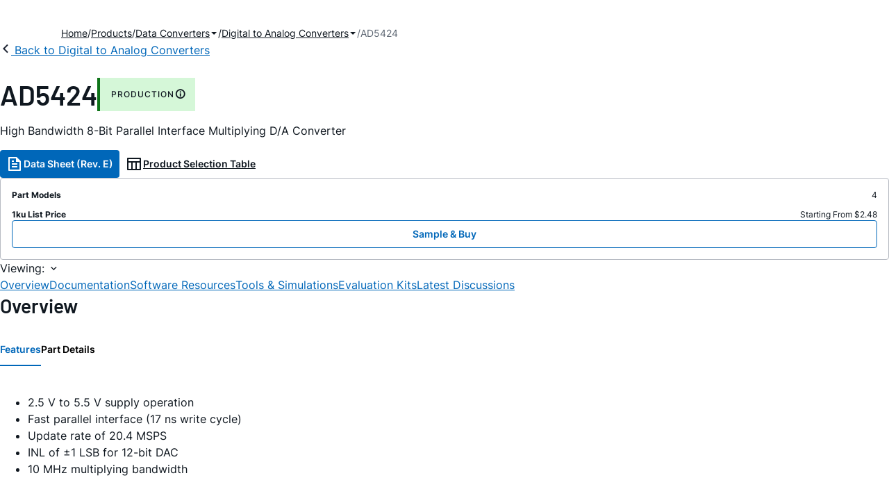

--- FILE ---
content_type: application/javascript
request_url: https://www.analog.com/PIyw/AYhH/VbddM/xcAaQ/J93V0wL2QSVc2XV13X/KnZ7Vkk/dGU1BGda/a1sB
body_size: 176719
content:
(function(){if(typeof Array.prototype.entries!=='function'){Object.defineProperty(Array.prototype,'entries',{value:function(){var index=0;const array=this;return {next:function(){if(index<array.length){return {value:[index,array[index++]],done:false};}else{return {done:true};}},[Symbol.iterator]:function(){return this;}};},writable:true,configurable:true});}}());(function(){jc();GU3();As3();var Jd=function(Al,ZD){return Al<=ZD;};var WI=function(d1,BI){return d1&BI;};var DK=function(HT,RE){return HT<<RE;};var sI=function(){return ["\x6c\x65\x6e\x67\x74\x68","\x41\x72\x72\x61\x79","\x63\x6f\x6e\x73\x74\x72\x75\x63\x74\x6f\x72","\x6e\x75\x6d\x62\x65\x72"];};var FQ=function(){return dn.apply(this,[W7,arguments]);};var wd=function LI(S9,Kn){var HU=LI;var m6=cr(new Number(th),p1);var YE=m6;m6.set(S9);do{switch(YE+S9){case MB:{LZ[P6(typeof vT()[s6(gX)],D9([],[][[]]))?vT()[s6(gX)].apply(null,[nt,hD,FD]):vT()[s6(bt)](Y9,rE,nq)]=function(Bt,sq,tr){qD.push(YZ);if(pJ(LZ[sd()[vI(QT)](U1,sn,gE,pT,QT,kq)](Bt,sq))){KB[SQ()[LQ(JD)](gK,wE,hd)][SQ()[LQ(Yl)].apply(null,[cU,HQ,PJ])](Bt,sq,jl(Ff,[Hd()[zI(L9)](fE,D1,Y6,FZ,PQ),pJ(pJ(V4)),sr()[Nd(bt)](Sd,pJ(pJ({})),Fr),tr]));}qD.pop();};S9+=Sc;}break;case Up:{(function(){return LI.apply(this,[M3,arguments]);}());S9-=rk;qD.pop();}break;case U8:{S9-=Hh;LZ[Hn()[W6(kZ)](KE,Mq)]=function(nI){return LI.apply(this,[AY,arguments]);};}break;case wv:{var xn;return qD.pop(),xn=UK,xn;}break;case F7:{qD.push(VE);S9-=kR;var tQ={};LZ[pE()[JI(D1)].apply(null,[fT,Hr,Gn,kl])]=KQ;LZ[sd()[vI(L9)].call(null,Hr,Y6,mT,wJ,QT,Vt)]=tQ;}break;case gk:{qD.pop();S9-=Vc;}break;case mf:{S9+=kG;KB[sr()[Nd(wE)].call(null,ph,PT,mD)][pE()[JI(wE)](nq,zr,pJ(QT),tE)]=function(nK){qD.push(gU);var sU=cq()[Il(Yl)](pJ({}),wU,x6);var k6=P6(typeof pE()[JI(bl)],'undefined')?pE()[JI(QT)](NT,MK,v6,U9):pE()[JI(bt)].call(null,n4,MK,pJ(pJ([])),WJ);var Sl=KB[Hn()[W6(JD)](XD,kD)](nK);for(var mU,JJ,hr=L9,bU=k6;Sl[cq()[Il(D1)].call(null,v6,ZU,A9)](AU(hr,L9))||(bU=SQ()[LQ(FZ)](ln,mT,fd),kt(hr,Q6[QT]));sU+=bU[cq()[Il(D1)].call(null,E6,ZU,A9)](WI(ZK,Xq(mU,x1(Q6[JD],Zd(kt(hr,QT),kZ)))))){JJ=Sl[vT()[s6(WZ)](kv,JD,OX)](hr+=LT(JD,vf[jd()[F9(QT)](JD,YU,GZ,w6,BT)]()));if(jT(JJ,Q6[Vn])){throw new IJ(SQ()[LQ(DE)](t8,Pq,kJ));}mU=AU(DK(mU,kZ),JJ);}var E9;return qD.pop(),E9=sU,E9;};}break;case wp:{S9+=Kf;return qD.pop(),CE=Gr[Yd],CE;}break;case Zf:{var XE=Kn[dh];var F6=Kn[V4];qD.push(DU);S9-=Ap;if(HK(typeof KB[P6(typeof SQ()[LQ(gX)],'undefined')?SQ()[LQ(bl)](vq,rE,GJ):SQ()[LQ(JD)](Jq,ft,hd)][vT()[s6(Cn)].call(null,G9,zr,kZ)],pE()[JI(kZ)].call(null,dd,D1,dd,bE))){KB[SQ()[LQ(JD)].apply(null,[Jq,mZ,hd])][SQ()[LQ(Yl)](VQ,QZ,PJ)](KB[SQ()[LQ(JD)](Jq,hD,hd)],vT()[s6(Cn)](G9,DE,kZ),jl(Ff,[wt()[K9(L9)](JK,Gt,sl,pJ(QT),Yl),function(TE,SE){return LI.apply(this,[V,arguments]);},vT()[s6(gD)](lJ,sn,sn),pJ(pJ([])),vT()[s6(x6)](F1,jI,q1),pJ(pJ([]))]));}}break;case w3:{var nI=Kn[dh];qD.push(S1);if(HK(typeof KB[Hn()[W6(wE)](MK,UD)],Hn()[W6(PQ)](OI,gd))&&KB[HK(typeof Hn()[W6(Yl)],D9('',[][[]]))?Hn()[W6(wE)](MK,UD):Hn()[W6(RZ)](WE,Ud)][HK(typeof vT()[s6(RZ)],D9([],[][[]]))?vT()[s6(FZ)](r6,sn,Cl):vT()[s6(gX)](vD,An,st)]){KB[SQ()[LQ(JD)](R9,cE,hd)][SQ()[LQ(Yl)](OJ,nt,PJ)](nI,KB[Hn()[W6(wE)](MK,UD)][vT()[s6(FZ)].apply(null,[r6,mD,Cl])],jl(Ff,[P6(typeof wt()[K9(QT)],D9(cq()[Il(Yl)].apply(null,[gD,Q1,x6]),[][[]]))?wt()[K9(Fn)].call(null,KE,vE,wr,v6,VT):wt()[K9(L9)].call(null,KE,nT,sl,PE,Yl),SQ()[LQ(D1)](k1,Gn,FI)]));}S9+=Vh;KB[SQ()[LQ(JD)](R9,Gn,hd)][SQ()[LQ(Yl)](OJ,pJ(pJ(QT)),PJ)](nI,P6(typeof jd()[F9(QT)],'undefined')?jd()[F9(JD)](fZ,Y6,kZ,xU,xX):jd()[F9(L9)].call(null,PQ,M6,An,zn,fK),jl(Ff,[wt()[K9(L9)](RZ,nT,sl,pJ(pJ({})),Yl),pJ(dh)]));qD.pop();}break;case wc:{S9-=qp;return qD.pop(),O1=N1[C6],O1;}break;case Rh:{LZ[Hn()[W6(bt)](bl,Ql)]=function(Ut,BJ){if(WI(BJ,Q6[QT]))Ut=LZ(Ut);qD.push(AJ);if(WI(BJ,kZ)){var Pn;return qD.pop(),Pn=Ut,Pn;}if(WI(BJ,Vn)&&P6(typeof Ut,sr()[Nd(FZ)](Rz,Fn,HE))&&Ut&&Ut[P6(typeof jd()[F9(JD)],'undefined')?jd()[F9(JD)](Gq,gD,Y6,dZ,jq):jd()[F9(L9)](PQ,FI,x6,hQ,fK)]){var II;return qD.pop(),II=Ut,II;}var EK=KB[SQ()[LQ(JD)](Mc,MK,hd)][SQ()[LQ(kZ)](B,pJ(L9),Cn)](null);LZ[Hn()[W6(kZ)](KE,Ch)](EK);KB[SQ()[LQ(JD)](Mc,pJ(L9),hd)][SQ()[LQ(Yl)].apply(null,[fT,ZK,PJ])](EK,SQ()[LQ(wE)].call(null,qB,zK,AT),jl(Ff,[Hd()[zI(L9)].apply(null,[dQ,qK,dd,FZ,PQ]),pJ(pJ({})),wt()[K9(L9)](bE,nU,sl,zr,Yl),Ut]));if(WI(BJ,Q6[Fn])&&Q9(typeof Ut,vT()[s6(DE)].apply(null,[gp,zr,bl])))for(var jE in Ut)LZ[vT()[s6(bt)].call(null,Ep,pJ(pJ(QT)),nq)](EK,jE,function(DD){return Ut[DD];}.bind(null,jE));var KU;return qD.pop(),KU=EK,KU;};S9+=Dk;}break;case Q:{S9-=x7;var LZ=function(VD){qD.push(hn);if(tQ[VD]){var SD;return SD=tQ[VD][P6(typeof vT()[s6(JD)],D9([],[][[]]))?vT()[s6(gX)](fU,TZ,GE):vT()[s6(wE)](nl,pJ({}),v6)],qD.pop(),SD;}var CX=tQ[VD]=jl(Ff,[pE()[JI(Yl)].apply(null,[mJ,pJ([]),tE,U1]),VD,vT()[s6(PQ)](z9,pJ(L9),Wt),pJ(V4),vT()[s6(wE)].apply(null,[nl,Y6,v6]),{}]);KQ[VD].call(CX[vT()[s6(wE)](nl,QQ,v6)],CX,CX[vT()[s6(wE)](nl,MK,v6)],LZ);CX[vT()[s6(PQ)](z9,RZ,Wt)]=pJ(dh);var pD;return pD=CX[vT()[s6(wE)].apply(null,[nl,Fn,v6])],qD.pop(),pD;};}break;case V3:{S9+=x8;for(var bn=QT;Zq(bn,Kn[HK(typeof cq()[Il(Cn)],'undefined')?cq()[Il(L9)](A9,q,JK):cq()[Il(cZ)](Cn,AE,qm)]);bn++){var WV=Kn[bn];if(HK(WV,null)&&HK(WV,undefined)){for(var WF in WV){if(KB[SQ()[LQ(JD)](C8,q1,hd)][HK(typeof Hn()[W6(RZ)],D9([],[][[]]))?Hn()[W6(Fn)](gb,lY):Hn()[W6(RZ)].apply(null,[Jb,dN])][Hn()[W6(FZ)].apply(null,[kl,JX])].call(WV,WF)){UK[WF]=WV[WF];}}}}}break;case kf:{var SH=Kn[dh];S9+=cp;qD.push(km);this[SQ()[LQ(bt)].apply(null,[sC,pJ(pJ(L9)),Fn])]=SH;qD.pop();}break;case w4:{S9-=lp;var TE=Kn[dh];var SE=Kn[V4];qD.push(Mb);if(P6(TE,null)||P6(TE,undefined)){throw new (KB[vT()[s6(Hr)](Oc,tE,mD)])(Hn()[W6(DE)].apply(null,[Eg,dO]));}var UK=KB[P6(typeof SQ()[LQ(kZ)],'undefined')?SQ()[LQ(bl)](WC,wJ,d5):SQ()[LQ(JD)].apply(null,[C8,YU,hd])](TE);}break;case LR:{LZ[P6(typeof sd()[vI(Vn)],D9(cq()[Il(Yl)].apply(null,[An,kO,x6]),[][[]]))?sd()[vI(Vn)](ft,sA,gb,gb,HC,Tg):sd()[vI(QT)].apply(null,[YU,zK,WZ,pT,QT,IN])]=function(Zm,IP){return LI.apply(this,[V7,arguments]);};LZ[cq()[Il(FZ)](qK,DA,bE)]=HK(typeof cq()[Il(Yl)],D9('',[][[]]))?cq()[Il(Yl)](FZ,kO,x6):cq()[Il(cZ)](rE,GP,bm);var BV;return BV=LZ(LZ[vT()[s6(Qm)](RW,Vn,gX)]=QT),qD.pop(),BV;}break;case Mk:{S9+=rB;LZ[SQ()[LQ(PQ)](YC,pJ(pJ(QT)),Cg)]=function(jN){qD.push(GP);var rx=jN&&jN[jd()[F9(L9)](PQ,UM,pJ(QT),ES,fK)]?function lA(){var DF;qD.push(nM);return DF=jN[SQ()[LQ(wE)].apply(null,[Qz,gX,AT])],qD.pop(),DF;}:function dx(){return jN;};LZ[HK(typeof vT()[s6(bt)],D9('',[][[]]))?vT()[s6(bt)].apply(null,[jk,Y6,nq]):vT()[s6(gX)](AP,QQ,Lt)](rx,pC()[X5(L9)](sb,XD,bP,QT),rx);var kC;return qD.pop(),kC=rx,kC;};}break;case YY:{var Gr=Kn[dh];var Yd=Kn[V4];var HM=Kn[dp];qD.push(wm);S9-=Rp;KB[P6(typeof SQ()[LQ(MK)],D9([],[][[]]))?SQ()[LQ(bl)](bL,YU,WA):SQ()[LQ(JD)].apply(null,[nX,pJ(pJ([])),hd])][P6(typeof SQ()[LQ(kZ)],'undefined')?SQ()[LQ(bl)](mt,bt,QN):SQ()[LQ(Yl)](At,ft,PJ)](Gr,Yd,jl(Ff,[wt()[K9(L9)](tE,WP,sl,L9,Yl),HM,Hd()[zI(L9)](Px,sA,M6,FZ,PQ),pJ(Q6[Yl]),vT()[s6(x6)](tv,F5,q1),pJ(L9),vT()[s6(gD)](jh,GZ,sn),pJ(L9)]));var CE;}break;case V8:{var gF=Kn[dh];qD.push(cZ);var UN=gF[wt()[K9(bl)](bl,hd,tH,DU,PQ)]||{};S9+=z7;UN[SQ()[LQ(zK)].call(null,hx,M6,Db)]=cq()[Il(HQ)](Fr,qH,An),delete UN[P6(typeof sr()[Nd(18)],D9([],[][[]]))?sr()[Nd(4)].apply(null,[594,25,243]):sr()[Nd(27)].call(null,638,71,123)],gF[HK(typeof wt()[K9(QT)],'undefined')?wt()[K9(bl)].apply(null,[cZ,hd,tH,rE,PQ]):wt()[K9(Fn)].call(null,FI,D5,FH,F5,Hx)]=UN;qD.pop();}break;case ZG:{var RA=Kn[dh];var TW=L9;for(var xP=L9;Zq(xP,RA.length);++xP){var WS=gx(RA,xP);if(Zq(WS,AR)||jT(WS,vY))TW=D9(TW,QT);}return TW;}break;case Dk:{S9+=wh;var KQ=Kn[dh];}break;case Tf:{S9-=kX;var IJ=function(SH){return LI.apply(this,[J7,arguments]);};qD.push(Gn);if(P6(typeof KB[pE()[JI(wE)].apply(null,[nq,Cl,J5,tE])],pE()[JI(kZ)].call(null,qL,gD,PT,bE))){var vx;return qD.pop(),vx=pJ(pJ(dh)),vx;}IJ[Hn()[W6(Fn)](gb,T5)]=new (KB[sr()[Nd(DE)](Yx,q1,PT)])();IJ[Hn()[W6(Fn)](gb,T5)][P6(typeof pE()[JI(x6)],D9([],[][[]]))?pE()[JI(QT)](rw,JK,YU,jm):pE()[JI(PQ)](m5,J5,Fr,QT)]=vT()[s6(AT)].call(null,vb,MK,tF);}break;case IG:{var xm=Kn[dh];qD.push(WZ);var AW=jl(Ff,[Hn()[W6(YU)](UM,dM),xm[L9]]);qx(QT,xm)&&(AW[YS()[Yb(RZ)](sS,TS,kZ,kZ,SP)]=xm[QT]),qx(Fn,xm)&&(AW[sr()[Nd(nt)].apply(null,[Yx,q1,QQ])]=xm[Fn],AW[SQ()[LQ(YM)](NF,mT,wJ)]=xm[JD]),this[pC()[X5(wE)].apply(null,[YU,fK,fK,PQ])][vT()[s6(Yl)].apply(null,[MK,gX,PT])](AW);S9+=lp;qD.pop();}break;case k8:{var N1=Kn[dh];var C6=Kn[V4];S9-=zc;var MV=Kn[dp];qD.push(Jm);KB[P6(typeof SQ()[LQ(kJ)],D9([],[][[]]))?SQ()[LQ(bl)].apply(null,[Lx,An,fU]):SQ()[LQ(JD)](l5,pJ(pJ([])),hd)][SQ()[LQ(Yl)](sg,kJ,PJ)](N1,C6,jl(Ff,[P6(typeof wt()[K9(AT)],'undefined')?wt()[K9(Fn)].call(null,gb,MP,lg,dd,qW):wt()[K9(L9)](c5,zC,sl,pJ([]),Yl),MV,Hd()[zI(L9)](mS,Db,TF,FZ,PQ),pJ(L9),vT()[s6(x6)](Bg,QT,q1),pJ(L9),P6(typeof vT()[s6(dd)],D9('',[][[]]))?vT()[s6(gX)](xL,M6,Xw):vT()[s6(gD)].call(null,Eb,Hr,sn),pJ(L9)]));var O1;}break;case Ms:{var YV=Kn[dh];var SS=L9;for(var YL=L9;Zq(YL,YV.length);++YL){var dA=gx(YV,YL);if(Zq(dA,AR)||jT(dA,vY))SS=D9(SS,QT);}return SS;}break;case YG:{var Zm=Kn[dh];var IP=Kn[V4];qD.push(qV);S9-=zs;var Tm;return Tm=KB[SQ()[LQ(JD)](Aw,vC,hd)][P6(typeof Hn()[W6(RZ)],'undefined')?Hn()[W6(RZ)].apply(null,[VF,vF]):Hn()[W6(Fn)].call(null,gb,Cz)][Hn()[W6(FZ)](kl,jq)].call(Zm,IP),qD.pop(),Tm;}break;}}while(YE+S9!=Nc);};var gV=function(Wx){if(Wx===undefined||Wx==null){return 0;}var kx=Wx["replace"](/[\w\s]/gi,'');return kx["length"];};var O5=function(R5){return -R5;};var zS=function(){return QH.apply(this,[Y7,arguments]);};var rO=function(){return QH.apply(this,[lf,arguments]);};var jl=function lM(wO,Ym){var Ug=lM;do{switch(wO){case Yp:{CA.call(this,rk,[xW()]);HA();QH.call(this,GR,[xW()]);Nt();QH.call(this,lf,[xW()]);wO-=pf;jH();}break;case g4:{Ig=function(){return CA.apply(this,[WY,arguments]);};LP=function(){return CA.apply(this,[js,arguments]);};XW=function(wL,px,bw,CV){return CA.apply(this,[Ff,arguments]);};QH(W7,[]);wO=A3;dw=sH();FS();mP=Yg();tg=sI();}break;case Jf:{dV.call(this,pR,[xW()]);wO+=jY;VW();dV.call(this,bz,[xW()]);ML=tW();}break;case Z7:{v5.call(this,HY,[xW()]);CA(V4,[]);dV(N8,[]);dV(Av,[sP()]);dV(Up,[]);HL=dV(Os,[]);v5(lf,[sP()]);wO+=mG;}break;case K8:{QH(Y7,[sP()]);EN=v5(fY,[]);v5(dp,[]);v5(q4,[sP()]);(function(YP,FM){return v5.apply(this,[Kk,arguments]);}(['9','r','X','gmE2K','rKrrgXEHXXXXXX','rrrrrrr','W9299Xs','Wsr','WXs9','g','WE','W','K','sK','WX','9s292gEs2g','Wr','m','WHgE','E92','WXX'],x6));Q6=QH(Vh,[['9X2mHXXXXXX','W','s','r','smmHXXXXXX','X','WsE','gmmKmHXXXXXX','gmE2K','9s292gEs2mHXXXXXX','9srsggK','rKrrgXEHXXXXXX','sX9r','KgXX','9X2g','rW2s','WgKr9','KsEgr','K','m','WX','sX','Wm','Wg','WE','W2','sm','9','WWs','KXXX','WXXW','9222','s222','WXXXX','WXs9','rgs','9E','srX','sXXX','sXWg','222222','WHrW','g','s9','rEm','sK','WXXX','WW','E','Ws','WHEK','sHWW','2','KgXXXXX','WH9K','ssss','sWgXXXXX'],pJ(QT)]);Jc=function RRfZYQbHwA(){k8();r3();function r3(){jA=+ ! +[]+! +[]+! +[],VA=+ ! +[]+! +[]+! +[]+! +[]+! +[],wA=! +[]+! +[],j8=! +[]+! +[]+! +[]+! +[],rD=[+ ! +[]]+[+[]]-+ ! +[],CY=+ ! +[]+! +[]+! +[]+! +[]+! +[]+! +[],zs=+ ! +[],Cn=[+ ! +[]]+[+[]]-[],Av=+[],r=[+ ! +[]]+[+[]]-+ ! +[]-+ ! +[],Vx=+ ! +[]+! +[]+! +[]+! +[]+! +[]+! +[]+! +[];}vP();var M;function tv(Bx){return !Bx;}function AD(qD,OV){return qD===OV;}function ID(){return TA.apply(this,[zs,arguments]);}function On(T5){this[ck]=Object.assign(this[ck],T5);}function Ec(){return ["\x070ZJV","u`S^&Aj`~S7;\f\r\b\\gF\x40rhnt","I","K","","","45;[J8HN9]Nh[;;k"];}function YV(){return n3.apply(this,[rv,arguments]);}var ms;function bk(js){return -js;}function m3(){return Bn()+Ss()+typeof ss[CH()[jv(VY)].name];}var pn;function h3(){return kM.apply(this,[wD,arguments]);}function U5(sV,Us){return sV!==Us;}function dn(H8,x5){return H8>>x5;}function Qn(){return kM.apply(this,[IH,arguments]);}function I(){return mn.apply(this,[Vx,arguments]);}function k8(){EY=Object['\x63\x72\x65\x61\x74\x65']({});VY=2;CH()[jv(VY)]=RRfZYQbHwA;if(typeof window!=='undefined'){ss=window;}else if(typeof global!==[]+[][[]]){ss=global;}else{ss=this;}}function A8(a,b,c){return a.indexOf(b,c);}function XP(){var AP=[];XP=function(){return AP;};return AP;}function wY(){if(this["x3"]<fV(this["Bs"]))this.RY=Wn;else this.RY=gx;}function wn(){return TA.apply(this,[Tv,arguments]);}function O(){return A8(CH()[jv(VY)]+'',";",wv());}function Fs(){this["JA"]^=this["JA"]>>>16;this.RY=Uk;}function Xs(mc){return ~mc;}function Cv(xv,QM){return xv&QM;}function mk(L8,wM){return L8^wM;}function bY(){this["JA"]=(this["Vv"]&0xffff)+0x6b64+(((this["Vv"]>>>16)+0xe654&0xffff)<<16);this.RY=Q5;}function xP(Ox){return qs()[Ox];}function mn(RJ,g8){var Lv=mn;switch(RJ){case wD:{var B5=g8[Av];B5[kc]=function(zx){return gM(typeof zx,Ks()[fY(K)].apply(null,[bk(Ac),hk,Xk]))?zx.p:zx;};mn(r,[B5]);}break;case rD:{var DP=g8[Av];DP[d8]=function(cV,JH){this[Ok][cV]=JH;};DP[zJ]=function(BY){return this[Ok][BY];};mn(h8,[DP]);}break;case zs:{var l5=g8[Av];l5[XM]=function(){return this[FA][this[Ok][An.N]++];};mn(BH,[l5]);}break;case BH:{var rY=g8[Av];rY[fH]=function(Sk,zD){var nM=atob(Sk);var qA=Xk;var vH=[];var wk=Xk;for(var fJ=Xk;kH(fJ,nM.length);fJ++){vH[wk]=nM.charCodeAt(fJ);qA=mk(qA,vH[wk++]);}kJ(D,[this,gn(vV(qA,zD),tY)]);return vH;};kJ(G,[rY]);}break;case r:{var As=g8[Av];As[G8]=function(HD){return this[kc](HD?this[ck][Vk(this[ck][PP()[Ax(Xk)](bk(XH),CM,Xk)],jc)]:this[ck].pop());};mn(zs,[As]);}break;case h8:{var vD=g8[Av];vD[zV]=function(Os,Kn,Iv){if(gM(typeof Os,Ks()[fY(K)](bk(Ac),VY,Xk))){Iv?this[ck].push(Os.p=Kn):Os.p=Kn;}else{Hv.call(this[sJ],Os,Kn);}};mn(Vx,[vD]);}break;case Vx:{var L=g8[Av];L[Fv]=function(Z){return gV.call(this[sJ],Z,this);};mn(wD,[L]);}break;}}function Ik(Rn,PD){return Rn[KH[s]](PD);}var rD,jA,VA,Av,Cn,CY,r,wA,zs,j8,Vx;function cs(vM,p8){return vM<<p8;}function E8(){return fx(CH()[jv(VY)]+'',JD(),O()-JD());}function Ak(){return kJ.apply(this,[Tv,arguments]);}var Hv;var jc,VY,s,Xk,Nv,xs,K,zJ,f8,g5,AH,qc,CM,EP,Qs,gs,kA,NA,kc,sc,FV,TV,ps,C,YP,LD,Fk,vA,XH,bM,KD,jk,NP,B,ZA,Xx,gc,Gk,Hk,NV,lA,fk,Tn,HY,P,w,ns,KJ,rk,kx,Ac,zv,Js,WY,QY,ZJ,ck,N,cM,PY,G8,PM,XM,Rx,sJ,xV,Ok,d8,jD,p,lv,Ek,tD,Y,GY,wP,Fv,XD,n5,WP,zV,sD,Ts,FA,Q8,PV,R8,Rv,Dc,C5,nV,Zc,Yv,SY,SH,fH,In,Pk,tY,U,j,Ps,hk,x;function Ex(){return TA.apply(this,[D,arguments]);}function fV(a){return a.length;}function n8(){return hv.apply(this,[b3,arguments]);}function S(){return TA.apply(this,[v8,arguments]);}function gM(mY,UJ){return mY==UJ;}var Z8;function Tk(){this["JA"]^=this["JA"]>>>16;this.RY=nc;}function xx(){var mP=[]['\x65\x6e\x74\x72\x69\x65\x73']();xx=function(){return mP;};return mP;}function B3(lc,cY){return lc>=cY;}function Jn(){return hv.apply(this,[qk,arguments]);}function NM(){return mn.apply(this,[r,arguments]);}var F8;function rM(){Nx=["=S5+\x07","XzS,2%\x00ikxOH\x0086/7z\f460","{4\'x^33\x4011MF]R$f.","([7#","v","E`^\x3fSSwtPSbu_UR5\"nEs]"];}function s5(){return TA.apply(this,[nA,arguments]);}function nx(){this["TM"]=this["TM"]<<15|this["TM"]>>>17;this.RY=Un;}function r5(){return hv.apply(this,[G5,arguments]);}function UH(){return kJ.apply(this,[G,arguments]);}function Vk(OH,kD){return OH-kD;}function Yn(Fn,Y5){return Fn!=Y5;}function WJ(){return kJ.apply(this,[Cs,arguments]);}function n3(Zk,xD){var h=n3;switch(Zk){case BH:{var Ev=xD[Av];K5(Ev[Xk]);var TD=Xk;while(kH(TD,Ev.length)){Ks()[Ev[TD]]=function(){var Sx=Ev[TD];return function(UM,OD,Pv){var z5=YV.call(null,UM,zv,Pv);Ks()[Sx]=function(){return z5;};return z5;};}();++TD;}}break;case s8:{var hs=xD[Av];var fc=xD[zs];var SJ=xD[wA];var CV=xD[jA];var vJ=vV([],[]);var MA=gn(vV(fc,sM()),WY);var pM=ks[CV];var Pn=Xk;if(kH(Pn,pM.length)){do{var rP=Ik(pM,Pn);var dH=Ik(Y3.LY,MA++);vJ+=OM(h5,[Cv(Xs(Cv(rP,dH)),xk(rP,dH))]);Pn++;}while(kH(Pn,pM.length));}return vJ;}break;case WV:{var MM=xD[Av];Y3=function(LH,dV,K3,AJ){return n3.apply(this,[s8,arguments]);};return G3(MM);}break;case Vx:{var Wk=xD[Av];Mn(Wk[Xk]);for(var E=Xk;kH(E,Wk.length);++E){xx()[Wk[E]]=function(){var pk=Wk[E];return function(q,hY,tk){var Fx=R5.apply(null,[q,hY,tv(jc)]);xx()[pk]=function(){return Fx;};return Fx;};}();}}break;case C3:{var Yc=xD[Av];var dD=xD[zs];var QV=xD[wA];var LA=vV([],[]);var vv=gn(vV(QV,sM()),ZJ);var dM=X3[Yc];var Dk=Xk;while(kH(Dk,dM.length)){var H3=Ik(dM,Dk);var cv=Ik(OA.hD,vv++);LA+=OM(h5,[Cv(Xs(Cv(H3,cv)),xk(H3,cv))]);Dk++;}return LA;}break;case r:{var Qc=xD[Av];OA=function(FP,k3,MJ){return n3.apply(this,[C3,arguments]);};return pn(Qc);}break;case kV:{var Kc=xD[Av];var hV=xD[zs];var Sn=xD[wA];var qx=xD[jA];var WA=ks[Xk];var Qx=vV([],[]);var RM=ks[qx];var Nc=Vk(RM.length,jc);while(B3(Nc,Xk)){var HM=gn(vV(vV(Nc,hV),sM()),WA.length);var wc=Ik(RM,Nc);var V3=Ik(WA,HM);Qx+=OM(h5,[Cv(Xs(Cv(wc,V3)),xk(wc,V3))]);Nc--;}return n3(WV,[Qx]);}break;case qk:{var X=xD[Av];var GH=xD[zs];var T8=xD[wA];var z8=vV([],[]);var bH=gn(vV(X,sM()),ZJ);var ws=Nx[T8];for(var pc=Xk;kH(pc,ws.length);pc++){var Ic=Ik(ws,pc);var Ov=Ik(L3.AY,bH++);z8+=OM(h5,[Cv(xk(Xs(Ic),Xs(Ov)),xk(Ic,Ov))]);}return z8;}break;case SD:{var A5=xD[Av];L3=function(lM,tH,IM){return n3.apply(this,[qk,arguments]);};return RV(A5);}break;case rv:{var VH=xD[Av];var lD=xD[zs];var Fc=xD[wA];var Jv=qH[xs];var w3=vV([],[]);var rJ=qH[Fc];var mM=Vk(rJ.length,jc);if(B3(mM,Xk)){do{var Vc=gn(vV(vV(mM,VH),sM()),Jv.length);var RH=Ik(rJ,mM);var BJ=Ik(Jv,Vc);w3+=OM(h5,[Cv(Xs(Cv(RH,BJ)),xk(RH,BJ))]);mM--;}while(B3(mM,Xk));}return OM(Cs,[w3]);}break;}}0x23dd025,1594588157;function gx(){this["JA"]^=this["En"];this.RY=Tk;}var G3;function nc(){this["JA"]=(this["JA"]&0xffff)*0x85ebca6b+(((this["JA"]>>>16)*0x85ebca6b&0xffff)<<16)&0xffffffff;this.RY=E5;}function gJ(Zs){return qs()[Zs];}function SM(){return TA.apply(this,[gH,arguments]);}function pJ(){return hv.apply(this,[jV,arguments]);}var qH;function BA(){return kJ.apply(this,[qk,arguments]);}function WH(){return kJ.apply(this,[D,arguments]);}function Ss(){return fx(CH()[jv(VY)]+'',O()+1);}function Uk(){return this;}function hv(gk,hM){var Wv=hv;switch(gk){case S5:{var SP=hM[Av];SP[SP[K](SH)]=function(){this[ck].push(cs(this[G8](),this[G8]()));};rH(gD,[SP]);}break;case kV:{var YJ=hM[Av];YJ[YJ[K](fH)]=function(){this[ck].push(dA(this[G8](),this[G8]()));};hv(S5,[YJ]);}break;case G5:{var YH=hM[Av];YH[YH[K](Xk)]=function(){this[zV](this[ck].pop(),this[G8](),this[XM]());};hv(kV,[YH]);}break;case qk:{var CA=hM[Av];CA[CA[K](VY)]=function(){this[ck].push(dn(this[G8](),this[G8]()));};hv(G5,[CA]);}break;case jV:{var ZY=hM[Av];ZY[ZY[K](zJ)]=function(){this[ck].push(this[xV](undefined));};hv(qk,[ZY]);}break;case b3:{var mH=hM[Av];mH[mH[K](xV)]=function(){this[ck].push(cA(bk(jc),this[G8]()));};hv(jV,[mH]);}break;case M8:{var UY=hM[Av];UY[UY[K](WY)]=function(){this[ck].push(cA(this[G8](),this[G8]()));};hv(b3,[UY]);}break;case BH:{var cD=hM[Av];cD[cD[K](jk)]=function(){var HV=this[XM]();var lV=this[G8]();var vk=this[G8]();var bs=this[cM](vk,lV);if(tv(HV)){var hH=this;var bA={get(FJ){hH[N]=FJ;return vk;}};this[N]=new Proxy(this[N],bA);}this[ck].push(bs);};hv(M8,[cD]);}break;case Kk:{var W5=hM[Av];W5[W5[K](qc)]=function(){this[ck].push(kH(this[G8](),this[G8]()));};hv(BH,[W5]);}break;case h5:{var Y8=hM[Av];Y8[Y8[K](In)]=function(){this[ck].push(zP(this[G8](),this[G8]()));};hv(Kk,[Y8]);}break;}}function Ms(){return qn.apply(this,[rv,arguments]);}function Wn(){this["TM"]=NY(this["Bs"],this["x3"]);this.RY=JP;}function Vn(){return rH.apply(this,[DY,arguments]);}function kM(FH,sv){var pA=kM;switch(FH){case QD:{K5=function(){return FD.apply(this,[Dn,arguments]);};GA=function(V){this[ck]=[V[N].p];};Hv=function(TH,fs){return kM.apply(this,[Gn,arguments]);};gV=function(QH,dx){return kM.apply(this,[p3,arguments]);};Mn=function(){return FD.apply(this,[h8,arguments]);};ms=function(){this[ck][this[ck].length]={};};F8=function(){this[ck].pop();};M=function(){return [...this[ck]];};qJ=function(ln){return kM.apply(this,[W8,arguments]);};RV=function(){return FD.apply(this,[jA,arguments]);};R5=function(t3,Yk,AM){return FD.apply(this,[j8,arguments]);};Z8=function(){this[ck]=[];};pn=function(){return qn.apply(this,[Gn,arguments]);};OA=function(KP,lP,AV){return qn.apply(this,[S5,arguments]);};G3=function(){return qn.apply(this,[C3,arguments]);};L3=function(FY,JM,t){return qn.apply(this,[p3,arguments]);};qY=function(b5,Uv,wH){return kM.apply(this,[rD,arguments]);};qn(gH,[]);rA();ks=Yx();OM.call(this,Gn,[qs()]);rM();OM.call(this,NJ,[qs()]);bJ=gv();n3.call(this,Vx,[qs()]);qH=Ec();n3.call(this,BH,[qs()]);X3=MH();qn.call(this,rv,[qs()]);UV=OM(I5,[['bbb','00','rF0','rwbbAwwwwww','rwblAwwwwww'],tv(jc)]);An={N:UV[Xk],v:UV[jc],q:UV[VY]};;O8=class O8 {constructor(){this[Ok]=[];this[FA]=[];this[ck]=[];this[kx]=Xk;mn(rD,[this]);this[CH()[jv(s)](YP,x,kA,jc)]=qY;}};return O8;}break;case Gn:{var TH=sv[Av];var fs=sv[zs];return this[ck][Vk(this[ck].length,jc)][TH]=fs;}break;case p3:{var QH=sv[Av];var dx=sv[zs];for(var M5 of [...this[ck]].reverse()){if(c5(QH,M5)){return dx[cM](M5,QH);}}throw XP()[gJ(s)](s,P,bk(gs));}break;case W8:{var ln=sv[Av];if(AD(this[ck].length,Xk))this[ck]=Object.assign(this[ck],ln);}break;case rD:{var b5=sv[Av];var Uv=sv[zs];var wH=sv[wA];this[FA]=this[fH](Uv,wH);this[N]=this[xV](b5);this[sJ]=new GA(this);this[d8](An.N,Xk);try{while(kH(this[Ok][An.N],this[FA].length)){var tc=this[XM]();this[tc](this);}}catch(sk){}}break;case IH:{var d5=sv[Av];d5[d5[K](PY)]=function(){this[ck].push(AD(this[G8](),this[G8]()));};}break;case wD:{var Wc=sv[Av];Wc[Wc[K](NP)]=function(){this[ck].push(vV(this[G8](),this[G8]()));};kM(IH,[Wc]);}break;case jA:{var x8=sv[Av];x8[x8[K](KD)]=function(){this[ck].push(this[G8]()&&this[G8]());};kM(wD,[x8]);}break;case EA:{var Uc=sv[Av];Uc[Uc[K](PM)]=function(){var jJ=this[XM]();var dP=this[XM]();var Cc=this[Rx]();var ls=M.call(this[sJ]);var Q=this[N];this[ck].push(function(...mJ){var jM=Uc[N];jJ?Uc[N]=Q:Uc[N]=Uc[xV](this);var lx=Vk(mJ.length,dP);Uc[kx]=vV(lx,jc);while(kH(lx++,Xk)){mJ.push(undefined);}for(let T of mJ.reverse()){Uc[ck].push(Uc[xV](T));}qJ.call(Uc[sJ],ls);var Sv=Uc[Ok][An.N];Uc[d8](An.N,Cc);Uc[ck].push(mJ.length);Uc[jD]();var L5=Uc[G8]();while(Mk(--lx,Xk)){Uc[ck].pop();}Uc[d8](An.N,Sv);Uc[N]=jM;return L5;});};kM(jA,[Uc]);}break;case Qv:{var hJ=sv[Av];hJ[hJ[K](jD)]=function(){this[ck].push(this[XM]());};kM(EA,[hJ]);}break;}}function Ax(JV){return qs()[JV];}var An;var K5;function Mk(Dv,FM){return Dv>FM;}function fY(D3){return qs()[D3];}function Ux(){return kM.apply(this,[EA,arguments]);}function hc(){return rH.apply(this,[gD,arguments]);}function fx(a,b,c){return a.substr(b,c);}var gV;function OM(rV,f3){var vc=OM;switch(rV){case fM:{var zY=f3[Av];var Zn=f3[zs];var m8=f3[wA];var GJ=vV([],[]);var lH=gn(vV(Zn,sM()),ps);var tn=bJ[zY];for(var v5=Xk;kH(v5,tn.length);v5++){var KM=Ik(tn,v5);var fv=Ik(R5.D5,lH++);GJ+=OM(h5,[Cv(Xs(Cv(KM,fv)),xk(KM,fv))]);}return GJ;}break;case kV:{var q8=f3[Av];R5=function(mv,Rs,Ix){return OM.apply(this,[fM,arguments]);};return Mn(q8);}break;case NJ:{var jn=f3[Av];RV(jn[Xk]);var YM=Xk;while(kH(YM,jn.length)){PP()[jn[YM]]=function(){var I3=jn[YM];return function(c,cH,Oc){var Gv=L3.call(null,c,tv([]),Oc);PP()[I3]=function(){return Gv;};return Gv;};}();++YM;}}break;case I5:{var T3=f3[Av];var A=f3[zs];var WD=[];var cn=OM(IH,[]);var C8=A?ss[CH()[jv(Xk)].call(null,Fk,vA,Fk,K)]:ss[XP()[gJ(Xk)](VY,YP,bk(LD))];for(var P5=Xk;kH(P5,T3[PP()[Ax(Xk)](bk(XH),bM,Xk)]);P5=vV(P5,jc)){WD[CH()[jv(jc)].apply(null,[KD,bk(jk),tv(tv(jc)),s])](C8(cn(T3[P5])));}return WD;}break;case MD:{var UP=f3[Av];var J8=f3[zs];var ds=Ks()[fY(s)](ns,KJ,Nv);for(var Ds=Xk;kH(Ds,UP[PP()[Ax(Xk)](bk(XH),K,Xk)]);Ds=vV(Ds,jc)){var r8=UP[XP()[gJ(VY)](Xk,qc,bk(rk))](Ds);var jP=J8[r8];ds+=jP;}return ds;}break;case IH:{var X5={'\x30':xx()[xP(Xk)].apply(null,[s,bk(ZA),Xx]),'\x41':XP()[gJ(jc)](Nv,gc,Gk),'\x46':PP()[Ax(jc)](bk(Hk),tv(Xk),K),'\x62':Ks()[fY(Xk)].call(null,bk(NV),lA,s),'\x6c':Ks()[fY(jc)](fk,f8,K),'\x72':CH()[jv(VY)](Tn,bk(HY),P,VY),'\x77':Ks()[fY(VY)].apply(null,[bk(w),Xk,VY])};return function(XV){return OM(MD,[XV,X5]);};}break;case Gn:{var Xv=f3[Av];G3(Xv[Xk]);for(var bV=Xk;kH(bV,Xv.length);++bV){CH()[Xv[bV]]=function(){var bv=Xv[bV];return function(mA,f,NH,QA){var J=Y3(K,f,s,QA);CH()[bv]=function(){return J;};return J;};}();}}break;case h5:{var F=f3[Av];if(K8(F,LP)){return ss[KH[VY]][KH[jc]](F);}else{F-=DH;return ss[KH[VY]][KH[jc]][KH[Xk]](null,[vV(dn(F,AH),zn),vV(gn(F,pY),LM)]);}}break;case fD:{var Lc=f3[Av];var q5=f3[zs];var LJ=f3[wA];var dc=vV([],[]);var vY=gn(vV(Lc,sM()),kx);var mx=qH[LJ];var A3=Xk;if(kH(A3,mx.length)){do{var zM=Ik(mx,A3);var kv=Ik(YV.BP,vY++);dc+=OM(h5,[Cv(Xs(Cv(zM,kv)),xk(zM,kv))]);A3++;}while(kH(A3,mx.length));}return dc;}break;case Cs:{var px=f3[Av];YV=function(W3,b,dk){return OM.apply(this,[fD,arguments]);};return K5(px);}break;}}var X3;var EY;function AA(){return mn.apply(this,[wD,arguments]);}function IJ(){return mn.apply(this,[zs,arguments]);}var Mn;function Ks(){var YY=[]['\x6b\x65\x79\x73']();Ks=function(){return YY;};return YY;}function E5(){this["JA"]^=this["JA"]>>>13;this.RY=lk;}function MH(){return [">6X","S#W\x3fd,Te\r[;C\x00%78\'pSbN","%7C","W\\\x3f\x00\r3d-M\t3V\rU[\n2%Y\\`ZY6\nx","\\s30z;V-9F%4l>5^T4ca%dUaEX|",""];}function JP(){if([10,13,32].includes(this["TM"]))this.RY=F5;else this.RY=Tc;}function c5(xY,tV){return xY in tV;}var qY;function Bn(){return fx(CH()[jv(VY)]+'',0,wv());}var Nx;function sY(){return mn.apply(this,[BH,arguments]);}function kk(){return kJ.apply(this,[I5,arguments]);}function jv(E3){return qs()[E3];}function zP(dY,xc){return dY/xc;}function dv(){return kJ.apply(this,[h8,arguments]);}var KH;var O8;var GA;function w8(){return kJ.apply(this,[VA,arguments]);}function zH(){this["Vv"]=(this["JA"]&0xffff)*5+(((this["JA"]>>>16)*5&0xffff)<<16)&0xffffffff;this.RY=bY;}function FD(U8,V8){var UD=FD;switch(U8){case G:{var TP=V8[Av];var WM=vV([],[]);var R3=Vk(TP.length,jc);if(B3(R3,Xk)){do{WM+=TP[R3];R3--;}while(B3(R3,Xk));}return WM;}break;case pD:{var KY=V8[Av];YV.BP=FD(G,[KY]);while(kH(YV.BP.length,CM))YV.BP+=YV.BP;}break;case Dn:{K5=function(zk){return FD.apply(this,[pD,arguments]);};n3(rv,[bk(Qs),tv(jc),jc]);}break;case xJ:{var hn=V8[Av];var hx=vV([],[]);var k5=Vk(hn.length,jc);while(B3(k5,Xk)){hx+=hn[k5];k5--;}return hx;}break;case v8:{var PH=V8[Av];R5.D5=FD(xJ,[PH]);while(kH(R5.D5.length,kA))R5.D5+=R5.D5;}break;case h8:{Mn=function(RP){return FD.apply(this,[v8,arguments]);};R5(jc,bk(NA),kc);}break;case CY:{var ZV=V8[Av];var BM=vV([],[]);var ZM=Vk(ZV.length,jc);if(B3(ZM,Xk)){do{BM+=ZV[ZM];ZM--;}while(B3(ZM,Xk));}return BM;}break;case Jk:{var tA=V8[Av];L3.AY=FD(CY,[tA]);while(kH(L3.AY.length,sc))L3.AY+=L3.AY;}break;case jA:{RV=function(BV){return FD.apply(this,[Jk,arguments]);};L3(bk(FV),zJ,jc);}break;case j8:{var Wx=V8[Av];var dJ=V8[zs];var B8=V8[wA];var w5=bJ[Xk];var nY=vV([],[]);var OY=bJ[Wx];for(var JJ=Vk(OY.length,jc);B3(JJ,Xk);JJ--){var rn=gn(vV(vV(JJ,dJ),sM()),w5.length);var EJ=Ik(OY,JJ);var XJ=Ik(w5,rn);nY+=OM(h5,[Cv(Xs(Cv(EJ,XJ)),xk(EJ,XJ))]);}return OM(kV,[nY]);}break;}}function vP(){Dn=zs+Cn,s8=Vx+Cn,BH=Vx+j8*Cn,M8=r+VA*Cn,Cs=rD+jA*Cn,NJ=CY+j8*Cn,nA=rD+Cn,pD=VA+wA*Cn,Gn=Vx+wA*Cn,EA=wA+jA*Cn,xJ=Vx+VA*Cn,wD=CY+wA*Cn,MD=jA+jA*Cn,qk=wA+VA*Cn,W8=wA+Cn,DH=CY+jA*Cn+VA*Cn*Cn+VA*Cn*Cn*Cn+CY*Cn*Cn*Cn*Cn,v8=CY+Cn,h5=Av+wA*Cn,SD=zs+wA*Cn,D=wA+CY*Cn,kV=zs+j8*Cn,S5=zs+VA*Cn,fM=Av+VA*Cn,zn=CY+rD*Cn+wA*Cn*Cn+VA*Cn*Cn*Cn+VA*Cn*Cn*Cn*Cn,Kk=jA+Cn,G5=j8+VA*Cn,rv=Av+j8*Cn,I5=VA+VA*Cn,PJ=zs+CY*Cn,DY=jA+j8*Cn,G=rD+j8*Cn,gD=jA+VA*Cn,b3=VA+jA*Cn,LM=Av+wA*Cn+jA*Cn*Cn+CY*Cn*Cn*Cn+VA*Cn*Cn*Cn*Cn,h8=j8+Cn,jV=zs+jA*Cn,Qv=Vx+jA*Cn,Tv=wA+wA*Cn,IH=j8+jA*Cn,l3=CY+VA*Cn,Jk=Av+jA*Cn,fD=VA+j8*Cn,WV=j8+wA*Cn,p3=r+Cn,LP=VA+jA*Cn+VA*Cn*Cn+VA*Cn*Cn*Cn+CY*Cn*Cn*Cn*Cn,pY=j8+wA*Cn+Av*Cn*Cn+Cn*Cn*Cn,gH=r+j8*Cn,QD=Av+CY*Cn,C3=r+jA*Cn,gY=rD+VA*Cn;}function sx(){return hv.apply(this,[kV,arguments]);}return kM.call(this,QD);function RA(){return kM.apply(this,[Qv,arguments]);}function cx(Bs,YD){var LV={Bs:Bs,JA:YD,En:0,x3:0,RY:Wn};while(!LV.RY());return LV["JA"]>>>0;}function NY(a,b){return a.charCodeAt(b);}function b8(){return rH.apply(this,[BH,arguments]);}function N3(){return rH.apply(this,[C3,arguments]);}function rH(GV,Xc){var Bv=rH;switch(GV){case DY:{var j5=Xc[Av];j5[j5[K](Rx)]=function(){this[ck]=[];Z8.call(this[sJ]);this[d8](An.N,this[FA].length);};TA(zs,[j5]);}break;case Av:{var F3=Xc[Av];F3[F3[K](Q8)]=function(){this[d8](An.N,this[Rx]());};rH(DY,[F3]);}break;case S5:{var Px=Xc[Av];Px[Px[K](PV)]=function(){this[ck].push(mk(this[G8](),this[G8]()));};rH(Av,[Px]);}break;case C3:{var DV=Xc[Av];DV[DV[K](R8)]=function(){this[ck].push(xk(this[G8](),this[G8]()));};rH(S5,[DV]);}break;case nA:{var tM=Xc[Av];tM[tM[K](Rv)]=function(){var HH=this[XM]();var pH=this[ck].pop();var l8=this[ck].pop();var SA=this[ck].pop();var ZH=this[Ok][An.N];this[d8](An.N,pH);try{this[jD]();}catch(CJ){this[ck].push(this[xV](CJ));this[d8](An.N,l8);this[jD]();}finally{this[d8](An.N,SA);this[jD]();this[d8](An.N,ZH);}};rH(C3,[tM]);}break;case MD:{var X8=Xc[Av];X8[X8[K](Dc)]=function(){this[ck].push(c5(this[G8](),this[G8]()));};rH(nA,[X8]);}break;case b3:{var wJ=Xc[Av];wJ[wJ[K](C5)]=function(){this[ck].push(gn(this[G8](),this[G8]()));};rH(MD,[wJ]);}break;case h5:{var qP=Xc[Av];qP[qP[K](nV)]=function(){this[ck].push(this[Rx]());};rH(b3,[qP]);}break;case BH:{var xn=Xc[Av];xn[xn[K](Zc)]=function(){var MY=this[ck].pop();var Jx=this[XM]();if(Yn(typeof MY,Ks()[fY(K)](bk(Ac),Yv,Xk))){throw xx()[xP(jc)](VY,SY,tv({}));}if(Mk(Jx,jc)){MY.p++;return;}this[ck].push(new Proxy(MY,{get(p5,D8,mD){if(Jx){return ++p5.p;}return p5.p++;}}));};rH(h5,[xn]);}break;case gD:{var O3=Xc[Av];O3[O3[K](w)]=function(){this[ck].push(this[XD]());};rH(BH,[O3]);}break;}}function H(){return TA.apply(this,[fD,arguments]);}function RD(){return kJ.apply(this,[fD,arguments]);}function Yx(){return ["9=KBYfR2(Kincr41=4x^G,]","\b","|","\r\v6","<,80R","f~\vpp\x07gC$OV=Ti"];}function d(){return TA.apply(this,[xJ,arguments]);}var UV;function kH(lY,OJ){return lY<OJ;}function wv(){return A8(CH()[jv(VY)]+'',"0x"+"\x32\x33\x64\x64\x30\x32\x35");}var RV;function Q5(){this["En"]++;this.RY=F5;}function qV(){return n3.apply(this,[Vx,arguments]);}function rs(){return rH.apply(this,[nA,arguments]);}var OA;function PP(){var vn=Object['\x63\x72\x65\x61\x74\x65']({});PP=function(){return vn;};return vn;}function sM(){var Mv;Mv=E8()-f5();return sM=function(){return Mv;},Mv;}var L3;function S3(){return hv.apply(this,[h5,arguments]);}function Hx(){return hv.apply(this,[M8,arguments]);}function Y3(){return n3.apply(this,[kV,arguments]);}function Tc(){this["TM"]=(this["TM"]&0xffff)*0xcc9e2d51+(((this["TM"]>>>16)*0xcc9e2d51&0xffff)<<16)&0xffffffff;this.RY=nx;}function EV(){return mn.apply(this,[h8,arguments]);}function M3(){return hv.apply(this,[S5,arguments]);}var ks;function Hn(){return kM.apply(this,[jA,arguments]);}function Mx(){return OM.apply(this,[Gn,arguments]);}function W(){return rH.apply(this,[S5,arguments]);}function JD(){return wv()+fV("\x32\x33\x64\x64\x30\x32\x35")+3;}function rA(){KH=["\x61\x70\x70\x6c\x79","\x66\x72\x6f\x6d\x43\x68\x61\x72\x43\x6f\x64\x65","\x53\x74\x72\x69\x6e\x67","\x63\x68\x61\x72\x43\x6f\x64\x65\x41\x74"];}function kJ(VD,Ck){var mV=kJ;switch(VD){case fD:{var Nn=Ck[Av];Nn[Nn[K](Pk)]=function(){var Z3=this[XM]();var VM=this[XM]();var CD=this[XM]();var DM=this[G8]();var cJ=[];for(var gA=Xk;kH(gA,CD);++gA){switch(this[ck].pop()){case Xk:cJ.push(this[G8]());break;case jc:var rx=this[G8]();for(var YA of rx.reverse()){cJ.push(YA);}break;default:throw new Error(PP()[Ax(s)].apply(null,[bk(Js),ZA,VY]));}}var vx=DM.apply(this[N].p,cJ.reverse());Z3&&this[ck].push(this[xV](vx));};hv(h5,[Nn]);}break;case Cs:{var Ln=Ck[Av];kJ(fD,[Ln]);}break;case D:{var U3=Ck[Av];var nD=Ck[zs];U3[K]=function(Hc){return gn(vV(Hc,nD),tY);};kJ(Cs,[U3]);}break;case VA:{var sn=Ck[Av];sn[jD]=function(){var m5=this[XM]();while(Yn(m5,An.q)){this[m5](this);m5=this[XM]();}};}break;case h8:{var KV=Ck[Av];KV[cM]=function(nn,JY){return {get p(){return nn[JY];},set p(pv){nn[JY]=pv;}};};kJ(VA,[KV]);}break;case I5:{var jY=Ck[Av];jY[xV]=function(zA){return {get p(){return zA;},set p(sH){zA=sH;}};};kJ(h8,[jY]);}break;case qk:{var wx=Ck[Av];wx[p]=function(tx){return {get p(){return tx;},set p(I8){tx=I8;}};};kJ(I5,[wx]);}break;case gY:{var Hs=Ck[Av];Hs[XD]=function(){var ts=xk(cs(this[XM](),f8),this[XM]());var ND=Ks()[fY(s)].apply(null,[ns,g5,Nv]);for(var k=Xk;kH(k,ts);k++){ND+=String.fromCharCode(this[XM]());}return ND;};kJ(qk,[Hs]);}break;case Tv:{var pP=Ck[Av];pP[Rx]=function(){var ED=xk(xk(xk(cs(this[XM](),SY),cs(this[XM](),U)),cs(this[XM](),f8)),this[XM]());return ED;};kJ(gY,[pP]);}break;case G:{var CP=Ck[Av];CP[j]=function(){var Gc=Ks()[fY(s)](ns,Ps,Nv);for(let Zv=Xk;kH(Zv,f8);++Zv){Gc+=this[XM]().toString(VY).padStart(f8,Ks()[fY(VY)](bk(w),Tn,VY));}var Vs=parseInt(Gc.slice(jc,ps),VY);var v3=Gc.slice(ps);if(gM(Vs,Xk)){if(gM(v3.indexOf(CH()[jv(VY)](In,bk(HY),tv(tv(Xk)),VY)),bk(jc))){return Xk;}else{Vs-=UV[s];v3=vV(Ks()[fY(VY)](bk(w),XH,VY),v3);}}else{Vs-=UV[K];v3=vV(CH()[jv(VY)](sc,bk(HY),tv(tv([])),VY),v3);}var VV=Xk;var XY=jc;for(let EH of v3){VV+=cA(XY,parseInt(EH));XY/=VY;}return cA(VV,Math.pow(VY,Vs));};kJ(Tv,[CP]);}break;}}var bJ;function bD(){return rH.apply(this,[Av,arguments]);}function H5(){return n3.apply(this,[BH,arguments]);}function Lk(){return kJ.apply(this,[gY,arguments]);}var qJ;function F5(){this["x3"]++;this.RY=wY;}function v(){return TA.apply(this,[S5,arguments]);}function xk(Rc,DD){return Rc|DD;}function CH(){var Kx=function(){};CH=function(){return Kx;};return Kx;}function vV(xM,xA){return xM+xA;}function TY(){return hv.apply(this,[Kk,arguments]);}function gn(pV,bx){return pV%bx;}function sA(){return mn.apply(this,[rD,arguments]);}function qs(){var n=['VP','m','t8','IY','GP'];qs=function(){return n;};return n;}function Un(){this["TM"]=(this["TM"]&0xffff)*0x1b873593+(((this["TM"]>>>16)*0x1b873593&0xffff)<<16)&0xffffffff;this.RY=MV;}function lk(){this["JA"]=(this["JA"]&0xffff)*0xc2b2ae35+(((this["JA"]>>>16)*0xc2b2ae35&0xffff)<<16)&0xffffffff;this.RY=Fs;}var R5;function fA(){this["JA"]=this["JA"]<<13|this["JA"]>>>19;this.RY=zH;}function ZD(){return TA.apply(this,[l3,arguments]);}function Ys(){return rH.apply(this,[b3,arguments]);}function cA(fn,rc){return fn*rc;}function TA(bc,zc){var c3=TA;switch(bc){case nA:{var Qk=zc[Av];Qk[Qk[K](p)]=function(){F8.call(this[sJ]);};kM(Qv,[Qk]);}break;case S5:{var wV=zc[Av];wV[wV[K](lv)]=function(){ms.call(this[sJ]);};TA(nA,[wV]);}break;case xJ:{var t5=zc[Av];t5[t5[K](Ek)]=function(){var c8=this[XM]();var Ws=t5[Rx]();if(this[G8](c8)){this[d8](An.N,Ws);}};TA(S5,[t5]);}break;case l3:{var nH=zc[Av];nH[nH[K](tD)]=function(){this[ck].push(Vk(this[G8](),this[G8]()));};TA(xJ,[nH]);}break;case Tv:{var z=zc[Av];z[z[K](Y)]=function(){var Tx=[];var d3=this[XM]();while(d3--){switch(this[ck].pop()){case Xk:Tx.push(this[G8]());break;case jc:var N8=this[G8]();for(var s3 of N8){Tx.push(s3);}break;}}this[ck].push(this[p](Tx));};TA(l3,[z]);}break;case fD:{var Bc=zc[Av];Bc[Bc[K](GY)]=function(){this[ck].push(U5(this[G8](),this[G8]()));};TA(Tv,[Bc]);}break;case gH:{var Ns=zc[Av];Ns[Ns[K](wP)]=function(){this[ck].push(this[Fv](this[XD]()));};TA(fD,[Ns]);}break;case D:{var kP=zc[Av];kP[kP[K](n5)]=function(){var cc=this[XM]();var GD=kP[Rx]();if(tv(this[G8](cc))){this[d8](An.N,GD);}};TA(gH,[kP]);}break;case v8:{var QJ=zc[Av];QJ[QJ[K](WP)]=function(){var Xn=[];var BD=this[ck].pop();var V5=Vk(this[ck].length,jc);for(var MP=Xk;kH(MP,BD);++MP){Xn.push(this[kc](this[ck][V5--]));}this[zV](PP()[Ax(VY)](bk(C),sD,s),Xn);};TA(D,[QJ]);}break;case zs:{var KA=zc[Av];KA[KA[K](Ts)]=function(){this[ck].push(B3(this[G8](),this[G8]()));};TA(v8,[KA]);}break;}}function K8(jx,sP){return jx<=sP;}function f5(){return cx(m3(),525692);}function HJ(){return rH.apply(this,[MD,arguments]);}function qn(DJ,Bk){var tJ=qn;switch(DJ){case s8:{var IV=Bk[Av];var Mc=vV([],[]);for(var HA=Vk(IV.length,jc);B3(HA,Xk);HA--){Mc+=IV[HA];}return Mc;}break;case PJ:{var J5=Bk[Av];OA.hD=qn(s8,[J5]);while(kH(OA.hD.length,NP))OA.hD+=OA.hD;}break;case Gn:{pn=function(Sc){return qn.apply(this,[PJ,arguments]);};OA.call(null,jc,tv([]),bk(B));}break;case S5:{var XA=Bk[Av];var HP=Bk[zs];var J3=Bk[wA];var EM=X3[K];var cP=vV([],[]);var qv=X3[XA];var Is=Vk(qv.length,jc);while(B3(Is,Xk)){var TJ=gn(vV(vV(Is,J3),sM()),EM.length);var Nk=Ik(qv,Is);var Gs=Ik(EM,TJ);cP+=OM(h5,[Cv(Xs(Cv(Nk,Gs)),xk(Nk,Gs))]);Is--;}return n3(r,[cP]);}break;case NJ:{var kY=Bk[Av];var Zx=vV([],[]);var g=Vk(kY.length,jc);if(B3(g,Xk)){do{Zx+=kY[g];g--;}while(B3(g,Xk));}return Zx;}break;case v8:{var Kv=Bk[Av];Y3.LY=qn(NJ,[Kv]);while(kH(Y3.LY.length,zv))Y3.LY+=Y3.LY;}break;case C3:{G3=function(g3){return qn.apply(this,[v8,arguments]);};n3(kV,[jc,bk(QY),Fk,Nv]);}break;case p3:{var l=Bk[Av];var tP=Bk[zs];var Ls=Bk[wA];var UA=Nx[Nv];var hP=vV([],[]);var Cx=Nx[Ls];for(var Es=Vk(Cx.length,jc);B3(Es,Xk);Es--){var O5=gn(vV(vV(Es,l),sM()),UA.length);var DA=Ik(Cx,Es);var GM=Ik(UA,O5);hP+=OM(h5,[Cv(xk(Xs(DA),Xs(GM)),xk(DA,GM))]);}return n3(SD,[hP]);}break;case gH:{jc=+ ! ![];VY=jc+jc;s=jc+VY;Xk=+[];Nv=VY*jc+s;xs=s+Nv*jc-VY;K=s+jc;zJ=Nv*s-K*VY*jc;f8=jc*zJ-VY+s;g5=Nv-VY+xs;AH=jc*Nv+xs+f8-g5;qc=AH*VY+K+xs+s;CM=jc*AH+xs+qc+s;EP=g5*AH*jc+xs+K;Qs=qc*s+AH+K*EP;gs=xs*VY*s*g5-Nv;kA=K+g5+AH*VY+qc;NA=Nv*EP+K*VY;kc=qc+jc+Nv+s;sc=g5+f8+K+qc+VY;FV=s+VY+f8+Nv*EP;TV=AH*f8-K+xs+zJ;ps=VY+Nv-s-jc+g5;C=qc-xs+VY*EP;YP=VY*g5+K+s*jc;LD=f8*s-AH+EP+qc;Fk=AH*VY-xs+K+Nv;vA=EP+f8+K*qc;XH=qc-jc+xs*s;bM=g5*f8*jc-VY;KD=g5+jc+VY+AH*xs;jk=K+f8+jc+s*xs;NP=K*xs+qc+f8-jc;B=f8*K+EP*Nv-g5;ZA=g5*K-f8-zJ;Xx=K+s*AH-zJ+qc;gc=qc+K+s;Gk=AH*g5+f8+qc-jc;Hk=K*EP+AH-qc+jc;NV=AH*qc-zJ-xs+EP;lA=zJ+s+f8*K-jc;fk=qc*Nv*jc-xs;Tn=xs+f8*K*VY+jc;HY=zJ+EP*Nv*jc-VY;P=AH*s+xs-K*jc;w=EP*VY+Nv+s*AH;ns=EP-VY+K*f8*zJ;KJ=s+AH*f8+VY*xs;rk=qc*f8+K-AH-jc;kx=s*VY+g5+AH+jc;Ac=VY+zJ+g5*s*xs;zv=s-AH+qc+jc+g5;Js=qc*g5-VY+xs+zJ;WY=VY+zJ+Nv+K;QY=AH+K-zJ+EP*Nv;ZJ=Nv+f8+VY*g5-s;ck=Nv*zJ+jc+VY+AH;N=K*VY*jc-s+EP;cM=g5+qc*K-Nv+EP;PY=f8+zJ+K+qc-Nv;G8=qc+f8*s+g5+AH;PM=K+xs-jc+f8*g5;XM=jc+zJ*s*Nv-qc;Rx=AH-zJ+jc+Nv*qc;sJ=qc*g5-xs-zJ*AH;xV=VY*s+zJ+jc;Ok=AH+qc-s+VY+K;d8=K*xs*zJ+qc-VY;jD=g5*zJ*VY-qc-Nv;p=f8-jc+g5*AH-xs;lv=s*qc-zJ+f8-jc;Ek=f8-s+EP+Nv-xs;tD=EP-AH+Nv*zJ*jc;Y=K*AH+Nv*zJ*s;GY=VY*EP-qc-Nv*s;wP=s*qc-Nv+AH*xs;Fv=zJ*f8*s*jc;XD=Nv*g5*K-AH;n5=Nv+EP+AH+xs*zJ;WP=K+Nv*qc-zJ+VY;zV=f8+s*zJ*AH;sD=f8*g5-Nv*AH-zJ;Ts=EP+Nv+AH*xs+VY;FA=Nv+zJ+EP-jc;Q8=s*f8*zJ+VY*K;PV=zJ*s*g5-VY-jc;R8=s*qc*VY-zJ*jc;Rv=qc*zJ+AH-Nv*g5;Dc=EP*VY-Nv+zJ+s;C5=s*Nv*f8+EP;nV=g5*K*xs+VY*s;Zc=zJ*qc+xs-jc-f8;Yv=qc+zJ-K+VY+xs;SY=f8+xs*jc+AH;SH=zJ*qc+VY+Nv+xs;fH=s*EP+K-g5*xs;In=K*AH-f8+zJ;Pk=xs*f8+AH-s*Nv;tY=jc+f8*g5*K-qc;U=jc*zJ-K+f8+Nv;j=K-f8+Nv*qc+VY;Ps=Nv*g5-s+jc+VY;hk=g5-zJ-f8+K*AH;x=f8*qc+EP-Nv+xs;}break;case rv:{var xH=Bk[Av];pn(xH[Xk]);var z3=Xk;if(kH(z3,xH.length)){do{XP()[xH[z3]]=function(){var S8=xH[z3];return function(j3,Lx,vs){var Dx=OA.apply(null,[j3,TV,vs]);XP()[S8]=function(){return Dx;};return Dx;};}();++z3;}while(kH(z3,xH.length));}}break;}}function dA(nJ,P8){return nJ>>>P8;}function VJ(){return OM.apply(this,[NJ,arguments]);}function MV(){this["JA"]^=this["TM"];this.RY=fA;}function Q3(){return rH.apply(this,[h5,arguments]);}var WV,pY,DH,G,PJ,v8,gY,IH,Dn,W8,LM,gH,gD,pD,jV,wD,kV,p3,h5,Jk,Qv,rv,Kk,SD,NJ,G5,zn,xJ,s8,Gn,QD,fD,fM,S5,D,EA,MD,qk,Tv,nA,BH,C3,M8,b3,DY,I5,Cs,l3,LP,h8;function gv(){return ["8G{!LKhE ~Rr8^P>zRY*\\:xVZ\x40#\\\']j","lece:#","\x00(<>#/y^Z$d.+1j80VZb168:\t9\"6\\+\ti6%,,\"!P2;\'>6$","i"];}var ss;function lJ(){return hv.apply(this,[BH,arguments]);}}();wO+=fG;FG={};}break;case W4:{wO=K8;dV(V4,[]);GL=dV(U,[]);dV(V7,[sP()]);v5(AY,[]);v5(gc,[]);dn(O3,[sP()]);wV=v5(xs,[]);}break;case fp:{qD.pop();wO-=lv;}break;case Y:{wb=function(KQ){return wd.apply(this,[DG,arguments]);}([function(XE,F6){return wd.apply(this,[O,arguments]);},function(VA,GH,Ob){'use strict';return vO.apply(this,[Y7,arguments]);}]);wO-=As;}break;case A3:{tV();NV();Ex=vP();wO=Yp;FA=Em();qD=hC();rP=LW();}break;case Lf:{xt=function(){return Xx.apply(this,[O3,arguments]);};wO+=Az;rm=function(){return Xx.apply(this,[Lf,arguments]);};lF=function(OF,kb,nS){return Xx.apply(this,[QR,arguments]);};vV=function(QC,qO,BS){return Xx.apply(this,[V4,arguments]);};MA=function(){return Xx.apply(this,[Vp,arguments]);};qg=function(){return CA.apply(this,[Pc,arguments]);};}break;case wf:{XW.p8=rP[tO];CA.call(this,rk,[eS1_xor_5_memo_array_init()]);return '';}break;case V7:{var hO=Ym[dh];var gg=L9;for(var FP=L9;Zq(FP,hO.length);++FP){var Hw=gx(hO,FP);if(Zq(Hw,AR)||jT(Hw,vY))gg=D9(gg,QT);}return gg;}break;case Kk:{wO=Jz;EH.qh=QL[d5];dV.call(this,pR,[eS1_xor_2_memo_array_init()]);return '';}break;case M3:{Vw.wR=fN[zW];dV.call(this,bz,[eS1_xor_1_memo_array_init()]);return '';}break;case O3:{lF.Df=ML[M6];v5.call(this,HY,[eS1_xor_0_memo_array_init()]);return '';}break;case DG:{fL.Uz=p5[ft];QH.call(this,lf,[eS1_xor_3_memo_array_init()]);return '';}break;case dG:{return qD.pop(),zm=XP,zm;}break;case N8:{var AS=Ym[dh];var Vm=L9;wO=Jz;for(var IL=L9;Zq(IL,AS.length);++IL){var Dx=gx(AS,IL);if(Zq(Dx,AR)||jT(Dx,vY))Vm=D9(Vm,QT);}return Vm;}break;case V:{var rL=Ym[dh];wO+=Pz;var DO=L9;for(var fg=L9;Zq(fg,rL.length);++fg){var sm=gx(rL,fg);if(Zq(sm,AR)||jT(sm,vY))DO=D9(DO,QT);}return DO;}break;case O:{wO+=pX;vV.Ck=EO[DU];QH.call(this,GR,[eS1_xor_4_memo_array_init()]);return '';}break;case U:{var jA=Ym;var dP=jA[L9];qD.push(st);for(var jF=QT;Zq(jF,jA[cq()[Il(L9)](zK,Q7,JK)]);jF+=Fn){dP[jA[jF]]=jA[D9(jF,QT)];}qD.pop();wO+=gG;}break;case Vp:{var XL=Ym[dh];var VL=L9;for(var hP=L9;Zq(hP,XL.length);++hP){var QA=gx(XL,hP);if(Zq(QA,AR)||jT(QA,vY))VL=D9(VL,QT);}return VL;}break;case Ff:{var XP={};qD.push(tC);var DN=Ym;for(var Y5=L9;Zq(Y5,DN[cq()[Il(L9)](c5,k4,JK)]);Y5+=Fn)XP[DN[Y5]]=DN[D9(Y5,QT)];wO=dG;var zm;}break;}}while(wO!=Jz);};var sO=function(Rg,Rx){return Rg^Rx;};var gt=function(tP){if(tP===undefined||tP==null){return 0;}var UF=tP["toLowerCase"]()["replace"](/[^0-9]+/gi,'');return UF["length"];};var xF=function(){return dV.apply(this,[bz,arguments]);};var AU=function(VP,nH){return VP|nH;};var KB;var Zd=function(cV,Sg){return cV*Sg;};var wW=function(Mg){var BO='';for(var fO=0;fO<Mg["length"];fO++){BO+=Mg[fO]["toString"](16)["length"]===2?Mg[fO]["toString"](16):"0"["concat"](Mg[fO]["toString"](16));}return BO;};var v5=function rA(Hm,Ww){var Ng=rA;do{switch(Hm){case H:{while(Zq(kw,AC.length)){var Fx=gx(AC,kw);var mV=gx(lF.Df,Q5++);sN+=dn(Y7,[WI(AU(Tx(Fx),Tx(mV)),AU(Fx,mV))]);kw++;}Hm-=Pk;}break;case zz:{while(Zq(Nx,Zb[Ex[L9]])){YS()[Zb[Nx]]=pJ(x1(Nx,bt))?function(){EN=[];rA.call(this,q4,[Zb]);return '';}:function(){var XO=Zb[Nx];var RH=YS()[XO];return function(NC,wC,Xg,jL,jO){if(P6(arguments.length,L9)){return RH;}var bM=QH.apply(null,[J7,[NC,A9,gE,jL,jO]]);YS()[XO]=function(){return bM;};return bM;};}();++Nx;}Hm+=r7;}break;case mf:{Hm-=vX;while(Zq(qS,bx.length)){var hg=gx(bx,qS);var GA=gx(EH.qh,Ox++);fb+=dn(Y7,[WI(AU(Tx(hg),Tx(GA)),AU(hg,GA))]);qS++;}}break;case MG:{Hm-=zc;return fb;}break;case AY:{Hm=Fk;zA=[FZ,PQ,O5(Hr),O5(Vn),[Fn],Yl,O5(JK),Qm,gX,QT,O5(FZ),gX,QT,O5(QT),QT,wE,D1,O5(kZ),O5(kZ),bt,O5(Qm),QT,PQ,O5(D1),FZ,O5(bt),O5(Vn),Hr,O5(FZ),O5(Hr),Hr,gX,O5(gX),FZ,O5(mZ),[L9],O5(FI),x6,Vn,O5(kZ),PQ,RZ,O5(QT),WZ,L9,bt,O5(DE),FZ,O5(bt),L9,wE,O5(U1),YU,bt,kZ,O5(x6),Cn,Yl,O5(JD),O5(Fn),kZ,O5(HQ),hn,Fn,O5(JK),[L9],D1,O5(bt),gX,O5(JD),O5(QT),O5(QT),Yl,O5(gX),O5(Cn),O5(JD),Yl,Yl,Hr,Yl,QT,O5(JD),Hr,O5(gX),O5(kZ),Hr,O5(bt),wE,O5(PQ),QT,bt,O5(bt),bt,O5(Hr),PQ,Yl,O5(kZ),wE,O5(bt),FZ,QT,O5(JD),O5(Vn),JK,O5(RZ),Yl,RZ,O5(FZ),bt,O5(DU),wJ,O5(Qm),wE,RZ,O5(RZ),Qm,gD,O5(bt),kZ,O5(Yl),O5(Fn),Qm,O5(Fr),GZ,sL,[Fn],O5(Qm),QQ,QT,O5(QT),O5(cE),O5(bl),RZ,D1,O5(wE),FZ,O5(Yl),O5(Fn),O5(kZ),FZ,O5(FZ),bt,L9,FZ,O5(Yl),O5(Fn),QT,bl,O5(D1),O5(bl),Qm,O5(bt),O5(FZ),QT,O5(cZ),O5(D1),Qm,O5(bt),O5(QT),O5(bt),FI,JD,O5(D1),O5(RZ),bt,O5(F5),UM,O5(Fn),O5(JD),Yl,O5(wE),O5(nt),DU,L9,O5(JD),JD,O5(QT),O5(HQ),MK,Yl,O5(wE),Vn,L9,gE,JD,O5(bt),O5(D1),O5(JD),O5(RZ),Fn,O5(Fn),FZ,O5(mZ),mZ,O5(Yl),JD,O5(Qm),RZ,O5(Fn),O5(DE),TF,O5(bl),O5(JD),Hr,O5(FZ),gX];}break;case Ss:{Hm=Fk;return sN;}break;case M7:{Hm=mf;var qS=L9;}break;case V4:{var KN=Ww[dh];Hm=M7;var fx=Ww[V4];var RO=Ww[dp];var fb=D9([],[]);var Ox=kt(x1(KN,qD[x1(qD.length,QT)]),FI);var bx=QL[RO];}break;case QY:{for(var RL=L9;Zq(RL,YP[cq()[Il(L9)](F5,LB,JK)]);RL=D9(RL,QT)){(function(){qD.push(Lt);var rF=YP[RL];var Ub=Zq(RL,FM);var kM=Ub?HK(typeof pE()[JI(QT)],'undefined')?pE()[JI(L9)].call(null,qA,DU,pJ(pJ({})),Pq):pE()[JI(QT)].apply(null,[mF,bW,pJ([]),hF]):sr()[Nd(L9)](fM,pJ(pJ([])),KW);var mL=Ub?KB[cq()[Il(Fn)](YU,cA,sA)]:KB[sr()[Nd(Fn)].call(null,HP,tE,bW)];var HO=D9(kM,rF);vf[HO]=function(){var Tb=mL(rH(rF));vf[HO]=function(){return Tb;};return Tb;};qD.pop();}());}Hm=Kz;}break;case z8:{Hm=Fk;var Bm=Ww[dh];EH=function(wM,pg,xV){return rA.apply(this,[V4,arguments]);};return rm(Bm);}break;case Hc:{if(Zq(lO,sx[mP[L9]])){do{pC()[sx[lO]]=pJ(x1(lO,D1))?function(){gO=[];rA.call(this,lf,[sx]);return '';}:function(){var ZL=sx[lO];var OC=pC()[ZL];return function(EV,dS,vw,UC){if(P6(arguments.length,L9)){return OC;}var ZC=QH(zc,[bE,dS,vw,UC]);pC()[ZL]=function(){return ZC;};return ZC;};}();++lO;}while(Zq(lO,sx[mP[L9]]));}Hm-=Vs;}break;case gc:{pN=[[AT,O5(Fn),D1,O5(bt),cZ],[],[wE,O5(gX),Fn,Yl],[]];Hm=Fk;}break;case xs:{return [sL,O5(sn),Hr,gD,O5(FZ),O5(DE),YU,O5(Qm),Fn,Fn,mZ,Qm,O5(bt),O5(RZ),Fn,O5(AT),Cl,O5(wE),O5(Vn),wE,RZ,O5(Hr),Hr,O5(cZ),RZ,O5(QT),O5(F5),wJ,O5(Qm),wE,RZ,O5(gX),FZ,O5(J5),HQ,O5(JD),Yl,O5(Yl),Yl,Yl,O5(wE),O5(cZ),O5(AT),WZ,cZ,O5(gX),O5(bt),gD,PQ,O5(JD),Yl,L9,O5(kZ),O5(D1),O5(FZ),cZ,cZ,Cn,GZ,JD,cZ,O5(mT),GZ,Yl,O5(JD),Hr,O5(Hr),x6,D1,O5(bl),kZ,bl,O5(AT),x6,O5(Qm),O5(IV),sA,wE,JD,O5(zr),J5,UM,wE,O5(bt),O5(Fn),Qm,O5(Yl),JD,O5(bt),Qm,O5(Qm),bt,QT,O5(gX),cZ,O5(QT),O5(wE),O5(Vn),Vn,O5(kZ),O5(Qm),UM,O5(wE),O5(cZ),gX,O5(gX),D1,O5(D1),wE,O5(Yl),bl,O5(kZ),O5(kZ),kZ,Fn,JD,D1,Cn,Vn,PQ,O5(zK),cZ,cZ,O5(jI),mZ,O5(Fn),O5(kZ),D1,O5(QT),O5(wE),O5(gX),wE,Yl,O5(Vn),JD,O5(hD),MK,Hr,O5(Hr),L9,RZ,gX,O5(YM),HQ,O5(cZ),Qm,O5(wE),O5(D1),JD,L9,O5(D1),Fn,O5(RZ),cZ,O5(fP),A9,O5(Fn),Hr,O5(Qm),Yl,O5(sn),Sm,Hr,L9,O5(FZ),kZ,JD,Vn,YU,wE,O5(wE),bt,O5(Qm),Hr,O5(Yl),JD,O5(qK),kl,O5(D1),O5(cZ),Qm,O5(cZ),RZ,O5(QT),bl,O5(JD),O5(Fn),O5(gE),UM,O5(D1),Qm,O5(kl),qK,O5(cZ),QT,bl,O5(QT),RZ,O5(cZ),Yl,D1,O5(DE),O5(QT),RZ,O5(Yl),RZ,O5(Cn),Yl,cZ,QT,O5(Hr),Qm,Fn,O5(JK),J5,O5(FZ),JK,O5(HQ),O5(JK),RZ,O5(JK),J5,QT,DE,O5(JD),kZ,O5(Vn),O5(gX),bt,O5(Yl),RZ,O5(Cn),Yl,Yl,Fn,D1,O5(Qm),O5(kZ),O5(Yl),Cn,O5(Qm),bt,O5(PQ),cZ,O5(Fn),O5(FI),L9,O5(bl),O5(Yl),O5(Vn),O5(cZ),Hr,O5(gX),wE,JD,O5(Yl),QT,O5(cZ),QT,O5(WZ),Hr,bl,O5(kZ),bl,L9,O5(Vn),O5(Fn),O5(Vn),Fn,O5(cZ),QT,D1,L9,kZ,O5(cZ),bt,O5(D1),gX,O5(gD),RZ,O5(Fn),gX,QT,kZ,Fn,RZ,O5(Fn),O5(gX),DE,O5(Yl),x6,O5(D1),Qm,O5(bt),O5(QT),O5(bt),FI,JD,O5(D1),O5(RZ),bt];}break;case Of:{if(Zq(zL,mg.length)){do{SQ()[mg[zL]]=pJ(x1(zL,bl))?function(){return jl.apply(this,[O3,arguments]);}:function(){var gL=mg[zL];return function(Ow,jS,EA){var Tw=lF.call(null,Ow,pJ(QT),EA);SQ()[gL]=function(){return Tw;};return Tw;};}();++zL;}while(Zq(zL,mg.length));}Hm=Fk;}break;case fY:{Hm=Fk;return [Yl,Yl,O5(gX),bt,Fn,O5(HQ),Hr,cZ,O5(Vn),O5(cZ),Fn,Fn,kZ,O5(kZ),wE,RZ,O5(nt),Qm,Hr,O5(Vn),wE,O5(D1),O5(Vn),Qm,O5(DU),cF,O5(FZ),PQ,QT,O5(cZ),Yl,O5(D1),O5(Hr),x6,Vn,O5(kZ),bt,QT,kZ,O5(Vn),cZ,O5(kZ),O5(D1),O5(JD),FI,O5(gE),WZ,O5(J5),hn,wE,Fn,O5(bl),wE,O5(cZ),bl,O5(cZ),QT,QT,PQ,QT,O5(Yl),JD,D1,Fn,O5(bt),Qm,jI,O5(Yl),cZ,Yl,O5(vC),GZ,sL,O5(cZ),FI,O5(gD),bt,O5(TF),tO,O5(FZ),Hr,O5(bl),O5(U1),O5(gX),bl,O5(TF),IV,Hr,O5(kZ),O5(D1),wE,O5(bt),gX,O5(ft),wE,qK,O5(wE),O5(Y6),O5(bl),DE,QT,O5(Qm),YM,JK,O5(JD),O5(QQ),Cn,O5(Fn),Fn,JD,O5(x6),DE,kZ,Fn,O5(PQ),L9,PQ,O5(PQ),L9,O5(DE),hn,RZ,D1,O5(jI),O5(QT),O5(QT),Fn,RZ,O5(Fn),O5(gX),[Yl],O5(gD),U1,O5(Fn),O5(bl),kZ,Yl,O5(sL),Hr,bl,Vn,O5(DE),gX,QT,[QT],FZ,O5(cZ),D1,L9,O5(JD),O5(Yl),cZ,O5(bt),x6,O5(bt),O5(Fn),O5(RZ),Hr,O5(Yl),JD,O5(HQ),x6,bt,O5(Yl),O5(Vn),PQ,L9,O5(PQ),RZ,O5(QT),Yl,O5(JK),ZK,O5(hn),hn,L9,O5(cZ),O5(FZ),O5(Hr),JD,DE,[L9],L9,L9,wE,Yl,O5(JK),FZ,wE,O5(PQ),cZ,JD,x6,O5(x6),kZ,JD,O5(x6),Cn,O5(Yl),DE,O5(bl),O5(bt),[Yl],O5(sL),U1,O5(FZ),kZ,O5(Fn),Hr,O5(Qm),Yl,O5(sL),Cl,O5(bl),O5(Fn),O5(JD),L9,FI,[QT],O5(Hr),gD,O5(DE),FZ,O5(wE),D1,Vn,O5(x6),D1,FZ,O5(D1),O5(cZ),O5(QT),O5(RZ),Yl,RZ,O5(FZ),bt,O5(gX),cZ,kZ,O5(wE),O5(Fn),cZ,O5(wE),Cn,O5(wE),O5(cZ),Hr,O5(FZ),O5(JK),PQ,wE,O5(bt),QT,PQ,O5(D1),O5(QT),O5(gD),sL,wE,O5(gX),Fn,Yl,DE,O5(Qm),bt,O5(PQ),FZ,[L9],L9,L9,O5(bt),wE,O5(PQ),QT,bt,O5(bt),bt,O5(Cg)];}break;case dp:{JA=[[L9,L9,L9],[O5(Cn),O5(JD),Fn,gX,O5(wE),bt,O5(Qm),bt],[],[],[],[kZ,Fn,D1,O5(Qm)],[],[]];Hm+=Fh;}break;case rk:{var RN=Ww[dh];Hm=H;var TO=Ww[V4];var IM=Ww[dp];var sN=D9([],[]);var Q5=kt(x1(RN,qD[x1(qD.length,QT)]),jI);var AC=ML[IM];var kw=L9;}break;case vX:{var Nm=Ww[dh];lF=function(QV,YF,qb){return rA.apply(this,[rk,arguments]);};return qg(Nm);}break;case Kz:{qD.pop();Hm=Fk;}break;case lf:{var sx=Ww[dh];Hm+=Zc;var lO=L9;}break;case Kk:{Hm+=ls;var YP=Ww[dh];var FM=Ww[V4];qD.push(LH);var rH=QH(O,[]);}break;case HY:{Hm+=L8;var mg=Ww[dh];qg(mg[L9]);var zL=L9;}break;case q4:{var Zb=Ww[dh];Hm+=lv;var Nx=L9;}break;}}while(Hm!=Fk);};var s5=function(){return v5.apply(this,[HY,arguments]);};var dV=function fH(cO,tb){var Lg=fH;while(cO!=Ks){switch(cO){case fp:{if(Zq(Dm,nC.length)){do{var zF=gx(nC,Dm);var DP=gx(fL.Uz,wS++);AA+=dn(Y7,[WI(Tx(WI(zF,DP)),AU(zF,DP))]);Dm++;}while(Zq(Dm,nC.length));}cO=dv;}break;case dv:{cO+=s8;return AA;}break;case GR:{cO+=L8;while(jT(JM,L9)){if(HK(Hg[BM[Fn]],KB[BM[QT]])&&JC(Hg,FO[BM[L9]])){if(bC(FO,jw)){HF+=dn(Y7,[EW]);}return HF;}if(P6(Hg[BM[Fn]],KB[BM[QT]])){var lw=QM[FO[Hg[L9]][L9]];var wP=fH(Zk,[lw,D9(EW,qD[x1(qD.length,QT)]),Hg[QT],L9,JM]);HF+=wP;Hg=Hg[L9];JM-=jl(V7,[wP]);}else if(P6(FO[Hg][BM[Fn]],KB[BM[QT]])){var lw=QM[FO[Hg][L9]];var wP=fH.call(null,Zk,[lw,D9(EW,qD[x1(qD.length,QT)]),L9,cF,JM]);HF+=wP;JM-=jl(V7,[wP]);}else{HF+=dn(Y7,[EW]);EW+=FO[Hg];--JM;};++Hg;}}break;case B8:{for(var cL=L9;Zq(cL,JL.length);++cL){vT()[JL[cL]]=pJ(x1(cL,gX))?function(){return jl.apply(this,[Kk,arguments]);}:function(){var HW=JL[cL];return function(ZV,kF,N5){var fV=EH(ZV,gX,N5);vT()[HW]=function(){return fV;};return fV;};}();}cO-=G4;}break;case dB:{for(var TV=L9;Zq(TV,Qb[BM[L9]]);++TV){wt()[Qb[TV]]=pJ(x1(TV,Fn))?function(){jw=[];fH.call(this,Av,[Qb]);return '';}:function(){var ZM=Qb[TV];var hV=wt()[ZM];return function(mC,S5,OL,nL,AH){if(P6(arguments.length,L9)){return hV;}var EF=fH(Zk,[kZ,S5,OL,AT,AH]);wt()[ZM]=function(){return EF;};return EF;};}();}cO=Ks;}break;case N8:{QM=[[O5(D1),O5(cZ),Qm,O5(cZ),RZ,O5(QT)],[O5(bt),FZ,QT,O5(JD),O5(Vn)],[],[Qm,O5(cZ),RZ,O5(QT)],[O5(cZ),RZ,O5(QT)],[],[O5(bl),QT,PQ,O5(IV),sA,O5(Fn),D1,O5(cE),F5,RZ,O5(Fn),O5(wE),O5(Vn),gX],[],[],[],[],[zr,O5(Yl),O5(x6),Qm,O5(zr)],[O5(x6),Qm,O5(zr)],[],[],[],[],[bt,O5(Qm),Hr,O5(Yl),JD],[],[QQ,Fn,O5(JD),Yl,O5(Yl),Yl,Yl,O5(wE),O5(cZ)],[ZK,O5(kZ),FZ,O5(bl),D1,O5(cZ)],[],[Yl,O5(wE),O5(cZ)],[O5(kZ),FZ,O5(bl),D1,O5(cZ)],[JD,Yl,O5(bt),cZ,L9,bt,O5(DU),Cl,O5(bl)],[],[],[],[],[],[],[],[],[],[],[cF,Qm,O5(cZ)],[],[O5(sA),fP,O5(mD),zr],[TF,L9,L9],[bl,O5(QT),Yl,QT,O5(Fn),JD,O5(Cn),Qm,O5(Yl),JD],[Cg,O5(wE),Hr,O5(Vn)],[],[],[],[O5(TZ),fP,O5(bl),QT,PQ,O5(Db),Wt,Qm,O5(cZ),gX,O5(kZ),O5(kZ),wE,RZ,O5(QT),O5(bE),Fr],[Wt,O5(Fn),cZ,L9,O5(Gn)],[wE,O5(PQ),QT,bt,O5(bt),bt],[],[sn,O5(bl),QT,PQ,O5(IV)],[hD,O5(JD),O5(mT)],[O5(RZ),O5(Yl),O5(Gn),DE],[],[O5(Cn),O5(JD),O5(mT)],[],[],[YM,O5(bl),O5(cZ),bt,O5(JD)],[ft,cZ,O5(QT),O5(wE)],[mD,O5(bl),PQ,O5(JD),kZ,O5(KP)],[O5(DU),Cl,O5(bl)],[],[],[],[],[],[],[],[x6,O5(bt),O5(Fn),O5(RZ),Hr,O5(Yl),JD],[],[],[O5(TF),zr,O5(bl),PQ,O5(JD),kZ,O5(rE),PQ],[O5(sn),sA,O5(sA),Pq],[O5(J5),Qm,Qm,O5(Qm),bl,O5(kZ),FZ,O5(FZ),bt,O5(bE)],[DU,L9,O5(JD),JD,O5(bE),O5(RZ)],[],[],[hn,O5(D1),O5(QT),O5(bl),Cn,O5(kZ),O5(RZ),O5(QT),TF],[],[],[v6,O5(Yl),O5(x6),cZ,wE,O5(DE),O5(U1)],[],[],[],[],[O5(tE),wJ,D1,O5(wE),L9],[],[],[],[wJ,O5(wE),Cn,O5(KP)],[Gn,O5(bt),gX,O5(Vn),O5(JD),PQ,O5(Qm)],[Fr,O5(Fr),L9],[O5(vC),KE,QT,O5(Hr),Hr,O5(FZ),kZ,O5(kZ),wE,RZ,O5(Fr),KP,O5(gX),cZ,O5(bl),D1,RZ],[],[],[],[],[mZ,O5(Fn),O5(wE),Yl,O5(D1)],[],[TZ,Fn,O5(Fn),O5(JD),O5(cZ),wE,O5(PQ),QT,O5(QT)],[],[],[],[HQ,O5(JD),O5(Fn),O5(Vn),PQ,O5(gX)],[IV,O5(Y6),Sm,O5(M6),Wt,O5(Fn),Hr,O5(Qm),Yl,O5(sL),Cl,O5(bl),O5(bW),O5(cZ),FZ,O5(D1)],[],[O5(U1),O5(jI),FZ],[],[],[],[],[],[],[O5(Cg),fP,O5(mD),zr],[O5(FI),D1,D1,O5(gX)],[c5,O5(mD),mT,O5(cZ),bt,O5(D1),gX,O5(gD),RZ,O5(Fn)],[],[],[],[O5(QQ),A9,O5(A9),Y6],[O5(Y6),Wt,O5(Wt),An],[],[PE,O5(mT),PE,O5(ft)],[],[O5(E6),YU,L9],[O5(KE),nq,QT,Yl,O5(Fr)],[],[O5(YM),bW,O5(jI)],[Db,O5(A9),Y6,O5(Cg),zr],[O5(GZ),MK,Hr,O5(Hr)],[O5(UM),Hr,O5(Hr),O5(YM)],[]];cO=Ks;}break;case I7:{cO=Ks;return HF;}break;case rv:{cO=Ks;return fH(q4,[wg]);}break;case p3:{var JM=tb[Kk];if(P6(typeof FO,BM[JD])){FO=jw;}var HF=D9([],[]);cO-=rG;EW=x1(Ix,qD[x1(qD.length,QT)]);}break;case Op:{cO+=zf;if(Zq(JO,fm.length)){do{sr()[fm[JO]]=pJ(x1(JO,Vn))?function(){return jl.apply(this,[M3,arguments]);}:function(){var lm=fm[JO];return function(hW,jW,EM){var cw=Vw(hW,sb,EM);sr()[lm]=function(){return cw;};return cw;};}();++JO;}while(Zq(JO,fm.length));}}break;case Zk:{var FO=tb[dh];var Ix=tb[V4];cO=p3;var Hg=tb[dp];var W5=tb[z8];}break;case NG:{var hw=tb[dh];var Rb=tb[V4];var AA=D9([],[]);cO=fp;var wS=kt(x1(Rb,qD[x1(qD.length,QT)]),zK);var nC=p5[hw];var Dm=L9;}break;case q4:{var FW=tb[dh];fL=function(sw,Fg){return fH.apply(this,[NG,arguments]);};cO+=mv;return xt(FW);}break;case Up:{gO=[O5(JD),PQ,QT,O5(hD),[QT],Qm,O5(cZ),RZ,O5(QT),Yl,O5(Hr),QT,O5(cZ),FZ,O5(JD),Vn,L9,O5(J5),Cl,O5(wE),O5(Fn),Fn,Yl,O5(UM),gE,O5(Vn),O5(JD),O5(cZ),Hr,O5(FZ),O5(QT),PQ,O5(JK),x6,Vn,O5(kZ),PQ,RZ,O5(QT),O5(Cg),bt,HQ,Qm,O5(cZ),bt,O5(Qm),O5(Fn),FZ,O5(J5),Qm,Qm,O5(Qm),bl,O5(kZ),FZ,O5(FZ),bt,AT,O5(Yl),O5(Qm),FZ,x6,O5(x6),kZ,JD,O5(J5),MK,Vn,O5(Fn),QT,bl,O5(Cn),O5(JD),O5(Wt),Y6,wE,QT,O5(Yl),bl,Vn,O5(Vn),O5(nt),AT,O5(Fn),D1,O5(bt),cZ,O5(zK),Hr,O5(Fn),Fn,Vn,bt,O5(Qm),O5(QT),L9,FI,O5(Cn),O5(JD),Fn,gX,O5(wE),bt,O5(Qm),bt,O5(qK),[QT],Vn,O5(Fn),O5(JD),O5(Hr),RZ,O5(jI),Hr,bl,O5(kZ),O5(FZ),Hr,O5(Vn),O5(Hr),Qm,O5(bt),O5(Vn),L9,O5(cZ),Yl,PQ,O5(JD),O5(Vn),O5(cZ),FI,Qm,O5(wE),O5(QT),Yl,c5,O5(Cn),Qm,O5(M6),O5(Fn),D1,O5(cE),F5,RZ,O5(Fn),O5(wE),O5(Vn),gX,QT,D1,kZ,O5(Hr),O5(gD),HQ,O5(cZ),QT,Fn,cZ,O5(Vn),O5(bt),PQ,O5(PQ),O5(D1),D1,JD,O5(JD),cZ,Yl,O5(AT),Yl,O5(D1),bt,O5(D1),O5(Fn),O5(Fn),FZ,O5(cF),cF,L9,O5(Fn),O5(wE),O5(D1),Hr,O5(QT),O5(FZ),O5(QT),O5(FZ),Hr,O5(Fr),nq,O5(wE),Cn,O5(kl),jI,bt,O5(PQ),kZ,O5(D1),bt,O5(Gn),gX,hn,bl,O5(Fn),JD,Yl,O5(QT),O5(FZ),O5(QT),O5(YM),O5(YU),M6,RZ,Cn,O5(KE),Sm,FZ,L9,O5(Vn),bt,O5(sL),gD,O5(gX),wE,RZ,JD,O5(Vn),D1,O5(kZ),FZ,O5(Vn),wE,O5(gX),Fn,Yl,O5(gE),MK,Hr,O5(Hr),bl,L9,O5(Vn),JD,O5(Pq),O5(JK),J5,O5(Cn),[L9],[L9],O5(QT),Vn,QT,O5(Fn),O5(bt),FZ];cO=Ks;}break;case Nf:{cO=rv;if(JC(zV,L9)){do{var db=kt(x1(D9(zV,NP),qD[x1(qD.length,QT)]),pb.length);var KO=gx(RF,zV);var NO=gx(pb,db);wg+=dn(Y7,[WI(Tx(WI(KO,NO)),AU(KO,NO))]);zV--;}while(JC(zV,L9));}}break;case Os:{cO+=sG;return [[L9,L9,L9,L9],[kl,O5(D1),O5(cZ)]];}break;case Ff:{var lW=tb[dh];var NP=tb[V4];cO=Nf;var pb=p5[ft];var wg=D9([],[]);var RF=p5[lW];var zV=x1(RF.length,QT);}break;case XY:{while(Zq(IA,ZP[tg[L9]])){sd()[ZP[IA]]=pJ(x1(IA,Vn))?function(){JF=[];fH.call(this,V7,[ZP]);return '';}:function(){var QP=ZP[IA];var hA=sd()[QP];return function(mm,Kb,Mx,qF,JH,vH){if(P6(arguments.length,L9)){return hA;}var cN=dn(rk,[PT,WZ,Qm,qF,JH,vH]);sd()[QP]=function(){return cN;};return cN;};}();++IA;}cO=Ks;}break;case pR:{cO=B8;var JL=tb[dh];rm(JL[L9]);}break;case Av:{cO+=rk;var Qb=tb[dh];}break;case V4:{cO=Ks;JF=[O5(Fn),FZ,O5(Db),cE,PQ,O5(Fn),O5(Yl),Yl,O5(Hr),PQ,O5(JD),PQ,O5(cZ),gX,[PQ],bt,O5(Cn),Qm,Y6,PQ,O5(DE),O5(F5),gX,O5(JD),O5(WZ),YU,cZ,O5(Db),c5,Yl,RZ,O5(FZ),Fn,cZ,O5(wE),O5(Vn),bt,Fn,O5(FZ),O5(IV),GZ,O5(bl),Fn,[Fn],O5(wJ),U1,O5(D1),bt,Fn,O5(FZ),Hr,O5(bl),Vn,O5(RZ),O5(JD),O5(QT),O5(JD),fP,O5(Db),QT,kZ,O5(Cn),O5(JD),O5(TF),Yl,O5(JD),UM,O5(kZ),wE,FZ,Fn,O5(wJ),kl,O5(hn),UM,O5(tE),YM,O5(JD),O5(Fn),QT,bl,O5(Fn),FZ,O5(Eg),JK,Hr,L9,O5(FZ),bt,D1,x6,D1,O5(bl),kZ,bl,O5(AT),x6,O5(Qm),O5(IV),YM,YM,O5(cZ),Cn,O5(cZ),Yl,O5(JD),O5(Fn),JD,O5(DE),O5(Fn),FZ,O5(GZ),mZ,Qm,O5(bt),O5(RZ),Fn,O5(mZ),MK,Hr,O5(Hr),O5(Yl),Yl,O5(Hr),cZ,O5(HQ),wE,O5(cZ),MK,O5(Vn),FZ,O5(MK),AT,Qm,O5(x6),L9,QT,O5(QT),[L9],O5(FZ),RZ,O5(Fn),QT,wE,O5(bl),Cn,O5(Fn),O5(bt),x6,O5(bt),O5(Fn),O5(RZ),Hr,O5(Yl),JD,[Fn],O5(kl),qK,O5(QT),O5(kZ),JD,wE,O5(Yl),O5(JD),O5(FZ),bt,HQ,O5(JD),O5(Fn),O5(Vn),PQ,O5(gX),O5(Qm),D1,O5(DU),qK,O5(cZ),QT,O5(gX),FZ,O5(nt),x6,Vn,O5(kZ),PQ,RZ,O5(QT),QT,Cn,O5(Qm),mD,O5(Yl),O5(FZ),O5(F5),O5(kZ),kZ,O5(Sm),O5(Fn),O5(PE),O5(bl),WZ,O5(J5),TF,RZ,O5(Cn),Yl,O5(FI),JK,O5(RZ),Yl,RZ,O5(QT),bl,O5(Fn),JD,O5(Vn),O5(D1),FZ,O5(FZ),L9,FI,O5(Cn),O5(JD),Fn,gX,[PQ],bt,O5(Hr),gD,O5(DE),FZ,O5(wE),D1,Vn,O5(x6),D1,FZ,O5(D1),O5(cZ),Qm,O5(cZ),RZ,O5(QT),Db,O5(Sm),kZ,[L9],O5(U1),qK,O5(QT),RZ,O5(Fn),O5(JD),O5(JD),L9,O5(D1),bt,YU,wE,[PQ],Hr,O5(Yl),JD,O5(zr),An,PQ,O5(KE),Sm,cZ,RZ,O5(bt),O5(Vn),JD,x6,O5(vC),zr,JD,O5(D1),L9,O5(Yl),Yl,O5(D1)];}break;case U:{cO=Ks;return [[cZ,O5(Fn),O5(qK),cE,O5(QT),O5(Yl),O5(Fn),O5(bl),Hr,O5(cZ),RZ,O5(QT)],[],[L9,bt,O5(cZ),Cn,QT,O5(MK),PQ,Hr,O5(cZ),wE],[],[],[],[],[],[],[],[O5(wE),bt,O5(Qm)],[],[]];}break;case V7:{cO+=d7;var ZP=tb[dh];var IA=L9;}break;case bz:{var fm=tb[dh];cO=Op;LP(fm[L9]);var JO=L9;}break;}}};var r5=function(bF){return KB["Math"]["floor"](KB["Math"]["random"]()*bF["length"]);};var lL=function(){return v5.apply(this,[q4,arguments]);};var HK=function(DC,DH){return DC!==DH;};var Xx=function Dg(PC,k5){var ZN=Dg;do{switch(PC){case x8:{return QH(zB,[Xm]);}break;case bp:{if(JC(Ux,L9)){do{var NM=kt(x1(D9(Ux,ZW),qD[x1(qD.length,QT)]),Gw.length);var Hb=gx(PM,Ux);var I5=gx(Gw,NM);XM+=dn(Y7,[WI(AU(Tx(Hb),Tx(I5)),AU(Hb,I5))]);Ux--;}while(JC(Ux,L9));}PC=L8;}break;case zB:{var UP=k5[dh];var Bb=D9([],[]);for(var mO=x1(UP.length,QT);JC(mO,L9);mO--){Bb+=UP[mO];}return Bb;}break;case MG:{return IC;}break;case Dk:{var tS=k5[dh];PC+=pp;fL.Uz=Dg(zB,[tS]);while(Zq(fL.Uz.length,sA))fL.Uz+=fL.Uz;}break;case js:{PC=sv;return RV;}break;case O3:{qD.push(wm);xt=function(xC){return Dg.apply(this,[Dk,arguments]);};PC=sv;dV(Ff,[tO,tm]);qD.pop();}break;case qv:{var nP=x1(gM.length,QT);while(JC(nP,L9)){var OV=kt(x1(D9(nP,Fm),qD[x1(qD.length,QT)]),PV.length);var fA=gx(gM,nP);var IF=gx(PV,OV);Xm+=dn(Y7,[AU(WI(Tx(fA),IF),WI(Tx(IF),fA))]);nP--;}PC=x8;}break;case DG:{var XC=k5[dh];var IC=D9([],[]);PC=MG;var kL=x1(XC.length,QT);while(JC(kL,L9)){IC+=XC[kL];kL--;}}break;case W7:{PC+=E4;var kg=k5[dh];EH.qh=Dg(DG,[kg]);while(Zq(EH.qh.length,S7))EH.qh+=EH.qh;}break;case L8:{return v5(vX,[XM]);}break;case Lf:{PC+=J3;qD.push(AO);rm=function(qM){return Dg.apply(this,[W7,arguments]);};QH(Bs,[Zx,Y6,BC]);qD.pop();}break;case QR:{var ZW=k5[dh];var wA=k5[V4];var XN=k5[dp];var Gw=ML[M6];PC+=vs;var XM=D9([],[]);var PM=ML[XN];var Ux=x1(PM.length,QT);}break;case V4:{var LA=k5[dh];var Fm=k5[V4];var MF=k5[dp];var PV=EO[DU];PC+=JY;var Xm=D9([],[]);var gM=EO[MF];}break;case dp:{var KH=k5[dh];var RV=D9([],[]);PC=js;var HV=x1(KH.length,QT);if(JC(HV,L9)){do{RV+=KH[HV];HV--;}while(JC(HV,L9));}}break;case vX:{var Gm=k5[dh];XW.p8=Dg(dp,[Gm]);while(Zq(XW.p8.length,bg))XW.p8+=XW.p8;PC+=GX;}break;case Vp:{qD.push(sb);MA=function(Fw){return Dg.apply(this,[vX,arguments]);};XW(mA,pJ(pJ({})),cE,gE);qD.pop();PC=sv;}break;case M4:{var pS=k5[dh];var cP=D9([],[]);for(var f5=x1(pS.length,QT);JC(f5,L9);f5--){cP+=pS[f5];}return cP;}break;case Bs:{PC=sv;var M5=k5[dh];lF.Df=Dg(M4,[M5]);while(Zq(lF.Df.length,JV))lF.Df+=lF.Df;}break;}}while(PC!=sv);};var MW=function(){return v5.apply(this,[lf,arguments]);};var GN=function VV(q5,pL){var vg=VV;var lN=cr(new Number(Xs),p1);var lH=lN;lN.set(q5+V4);while(lH+q5!=TR){switch(lH+q5){case m3:{var PS=pL[dh];qD.push(zn);var Sw=jl(Ff,[Hn()[W6(YU)](UM,G5),PS[L9]]);qx(QT,PS)&&(Sw[YS()[Yb(RZ)].apply(null,[sS,PJ,Cn,kZ,pF])]=PS[QT]),qx(Fn,PS)&&(Sw[sr()[Nd(nt)](vN,pJ({}),QQ)]=PS[Fn],Sw[HK(typeof SQ()[LQ(fS)],D9([],[][[]]))?SQ()[LQ(YM)].apply(null,[jM,fS,wJ]):SQ()[LQ(bl)](LS,bE,sA)]=PS[JD]),this[pC()[X5(wE)].apply(null,[TF,fK,bA,PQ])][vT()[s6(Yl)].call(null,Kx,bW,PT)](Sw);q5-=X8;qD.pop();}break;case O7:{KB[SQ()[LQ(JD)].apply(null,[ck,DE,hd])][SQ()[LQ(Yl)].apply(null,[Mb,QT,PJ])](VH,KA,jl(Ff,[wt()[K9(L9)].apply(null,[tE,QF,sl,sn,Yl]),GW,Hd()[zI(L9)].call(null,BL,PJ,QZ,FZ,PQ),pJ(L9),vT()[s6(x6)].call(null,Qh,M6,q1),pJ(L9),vT()[s6(gD)](VX,pJ(pJ(L9)),sn),pJ(L9)]));var tA;return qD.pop(),tA=VH[KA],tA;}break;case bp:{var VO=pL[dh];qD.push(RP);var zw=VO[wt()[K9(bl)].apply(null,[Cn,Pm,tH,PT,PQ])]||{};q5-=w;zw[SQ()[LQ(zK)].call(null,Mt,ft,Db)]=P6(typeof cq()[Il(Cl)],D9([],[][[]]))?cq()[Il(cZ)](tE,Ax,rw):cq()[Il(HQ)](ft,AJ,An),delete zw[sr()[Nd(27)](1202,0,123)],VO[wt()[K9(bl)](gX,Pm,tH,pJ({}),PQ)]=zw;qD.pop();}break;case P7:{var VH=pL[dh];var KA=pL[V4];var GW=pL[dp];qD.push(Wb);q5-=Mk;}break;case l4:{q5-=fk;var UA=Q9(KB[sr()[Nd(wE)](cc,pJ(pJ(QT)),mD)][Hn()[W6(Yl)](M6,UO)][Hn()[W6(EL)].apply(null,[Yl,Eb])][pC()[X5(DE)].call(null,MK,MS,z5,bl)](sd()[vI(YM)].call(null,pJ(pJ(L9)),QZ,JK,bt,RZ,mw)),null)?cq()[Il(JD)].apply(null,[pJ(pJ(QT)),sz,Gn]):vT()[s6(Fn)].apply(null,[nf,cZ,sb]);var LO=Q9(KB[sr()[Nd(wE)](cc,bl,mD)][Hn()[W6(Yl)].call(null,M6,UO)][P6(typeof Hn()[W6(QT)],D9('',[][[]]))?Hn()[W6(RZ)].apply(null,[WO,hd]):Hn()[W6(EL)].call(null,Yl,Eb)][pC()[X5(DE)].call(null,RZ,MS,z5,bl)](P6(typeof jd()[F9(bt)],D9([],[][[]]))?jd()[F9(JD)].apply(null,[dQ,J5,L9,YA,rg]):jd()[F9(U1)](kZ,Cn,Pq,PF,PL)),null)?cq()[Il(JD)].apply(null,[pJ(QT),sz,Gn]):vT()[s6(Fn)].apply(null,[nf,PQ,sb]);var PH=[lC,gH,kA,Cm,St,UA,LO];var Jg=PH[P6(typeof vT()[s6(Hr)],D9('',[][[]]))?vT()[s6(gX)].call(null,ZS,PE,hm):vT()[s6(jI)](nA,rE,lV)](P6(typeof jd()[F9(bt)],'undefined')?jd()[F9(JD)].apply(null,[Vg,PE,pJ({}),x5,SA]):jd()[F9(AT)].call(null,QT,D1,gE,nA,cU));var Pb;return qD.pop(),Pb=Jg,Pb;}break;case Sz:{return qD.pop(),Rw=cx[DM],Rw;}break;case Ez:{var Sx=pL[dh];q5-=F8;qD.push(Bx);var Am=jl(Ff,[Hn()[W6(YU)](UM,S8),Sx[L9]]);qx(QT,Sx)&&(Am[YS()[Yb(RZ)](sS,hD,An,kZ,MC)]=Sx[Q6[QT]]),qx(Fn,Sx)&&(Am[sr()[Nd(nt)](MM,PE,QQ)]=Sx[Fn],Am[P6(typeof SQ()[LQ(gE)],D9([],[][[]]))?SQ()[LQ(bl)](gC,KE,DV):SQ()[LQ(YM)].call(null,vS,cF,wJ)]=Sx[JD]),this[pC()[X5(wE)](kl,fK,z5,PQ)][vT()[s6(Yl)](Gx,ft,PT)](Am);qD.pop();}break;case wp:{var Jx;return qD.pop(),Jx=QW,Jx;}break;case Pv:{q5+=l3;if(HK(IW,undefined)&&HK(IW,null)&&jT(IW[cq()[Il(L9)].apply(null,[QZ,X7,JK])],L9)){try{var bO=qD.length;var vm=pJ(pJ(dh));var A5=KB[Hn()[W6(GZ)].call(null,zW,cG)](IW)[SQ()[LQ(Qm)].apply(null,[Fc,An,PE])](wt()[K9(Hr)](D1,Rm,VR,QQ,QT));if(jT(A5[cq()[Il(L9)].call(null,pJ(L9),X7,JK)],Yl)){QW=KB[HK(typeof sr()[Nd(wE)],D9([],[][[]]))?sr()[Nd(kZ)](Ph,fP,L9):sr()[Nd(Vn)].apply(null,[rw,tE,xO])](A5[Yl],PQ);}}catch(CH){qD.splice(x1(bO,QT),Infinity,LM);}}}break;case As:{var Z5=pL[dh];qD.push(Sb);q5+=Op;var U5=Z5[wt()[K9(bl)].call(null,Cg,D5,tH,U1,PQ)]||{};U5[HK(typeof SQ()[LQ(Yl)],D9('',[][[]]))?SQ()[LQ(zK)](BH,zK,Db):SQ()[LQ(bl)].call(null,YH,Y6,nl)]=cq()[Il(HQ)](rE,Ht,An),delete U5[sr()[Nd(27)](920,63,123)],Z5[P6(typeof wt()[K9(L9)],D9(cq()[Il(Yl)].call(null,TZ,dH,x6),[][[]]))?wt()[K9(Fn)].apply(null,[sL,mw,Kw,WZ,cC]):wt()[K9(bl)](sL,D5,tH,TS,PQ)]=U5;qD.pop();}break;case xc:{var cx=pL[dh];var DM=pL[V4];var Lw=pL[dp];qD.push(vM);KB[SQ()[LQ(JD)].call(null,P3,dd,hd)][HK(typeof SQ()[LQ(bt)],D9([],[][[]]))?SQ()[LQ(Yl)].call(null,KS,pJ({}),PJ):SQ()[LQ(bl)].apply(null,[rC,QQ,Jm])](cx,DM,jl(Ff,[wt()[K9(L9)](wJ,Wg,sl,KP,Yl),Lw,Hd()[zI(L9)].call(null,Og,A9,KP,FZ,PQ),pJ(L9),vT()[s6(x6)](QB,cE,q1),pJ(Q6[Yl]),vT()[s6(gD)].call(null,Qz,E6,sn),pJ(L9)]));var Rw;q5+=Rh;}break;case X:{var L5=pL[dh];qD.push(cm);var Ab=jl(Ff,[Hn()[W6(YU)](UM,Sh),L5[L9]]);qx(QT,L5)&&(Ab[P6(typeof YS()[Yb(PQ)],'undefined')?YS()[Yb(bt)].apply(null,[GS,PE,PJ,EC,Ct]):YS()[Yb(RZ)](sS,cZ,Eg,kZ,vL)]=L5[QT]),qx(Fn,L5)&&(Ab[sr()[Nd(nt)](Vk,bl,QQ)]=L5[Fn],Ab[P6(typeof SQ()[LQ(F5)],'undefined')?SQ()[LQ(bl)].call(null,lS,TS,BA):SQ()[LQ(YM)](z9,U1,wJ)]=L5[JD]),this[HK(typeof pC()[X5(Vn)],D9(cq()[Il(Yl)](KM,VM,x6),[][[]]))?pC()[X5(wE)](HQ,fK,ln,PQ):pC()[X5(D1)].apply(null,[Db,At,NF,LS])][vT()[s6(Yl)].call(null,Vx,pJ({}),PT)](Ab);q5+=g3;qD.pop();}break;case IR:{var rb=pL[dh];q5-=s4;qD.push(BH);var K5=rb[wt()[K9(bl)].apply(null,[zr,Wg,tH,An,PQ])]||{};K5[SQ()[LQ(zK)].call(null,CW,vC,Db)]=cq()[Il(HQ)](JD,BF,An),delete K5[sr()[Nd(27)](1247,43,123)],rb[wt()[K9(bl)].call(null,RZ,Wg,tH,gE,PQ)]=K5;qD.pop();}break;case IX:{qD.push(Jq);var lC=KB[sr()[Nd(wE)](cc,bW,mD)][SQ()[LQ(BW)](dQ,FI,PQ)]||KB[Hn()[W6(Yl)].apply(null,[M6,UO])][HK(typeof SQ()[LQ(jI)],'undefined')?SQ()[LQ(BW)](dQ,Qm,PQ):SQ()[LQ(bl)](bW,sb,PW)]?HK(typeof cq()[Il(sL)],D9([],[][[]]))?cq()[Il(JD)](M6,sz,Gn):cq()[Il(cZ)](F5,YO,FZ):vT()[s6(Fn)](nf,bE,sb);var gH=Q9(KB[sr()[Nd(wE)].apply(null,[cc,vC,mD])][Hn()[W6(Yl)](M6,UO)][Hn()[W6(EL)].call(null,Yl,Eb)][pC()[X5(DE)](Y6,MS,z5,bl)](YS()[Yb(FZ)].call(null,HS,jI,Hr,wE,G5)),null)?cq()[Il(JD)](YU,sz,Gn):vT()[s6(Fn)](nf,kZ,sb);var kA=Q9(typeof KB[sd()[vI(gX)].apply(null,[pJ(pJ(L9)),KM,ft,Hx,wE,AM])][YS()[Yb(FZ)](HS,pJ(pJ(L9)),sL,wE,G5)],Hn()[W6(PQ)](OI,OW))&&KB[sd()[vI(gX)].call(null,pJ(pJ(L9)),Cl,Fr,Hx,wE,AM)][YS()[Yb(FZ)](HS,sn,ZK,wE,G5)]?cq()[Il(JD)](gX,sz,Gn):HK(typeof vT()[s6(tF)],D9([],[][[]]))?vT()[s6(Fn)].call(null,nf,UM,sb):vT()[s6(gX)](RZ,dd,TH);var Cm=Q9(typeof KB[sr()[Nd(wE)].apply(null,[cc,Vn,mD])][YS()[Yb(FZ)](HS,Cl,q1,wE,G5)],Hn()[W6(PQ)](OI,OW))?cq()[Il(JD)](IV,sz,Gn):vT()[s6(Fn)](nf,YM,sb);q5+=Nc;var St=HK(typeof KB[sr()[Nd(wE)](cc,zr,mD)][vT()[s6(d5)].call(null,IY,zr,hD)],Hn()[W6(PQ)].call(null,OI,OW))||HK(typeof KB[Hn()[W6(Yl)](M6,UO)][vT()[s6(d5)].call(null,IY,L9,hD)],Hn()[W6(PQ)](OI,OW))?HK(typeof cq()[Il(qK)],'undefined')?cq()[Il(JD)].call(null,gb,sz,Gn):cq()[Il(cZ)](v6,Cb,Cn):vT()[s6(Fn)].call(null,nf,pJ(L9),sb);}break;case zp:{var pA;qD.push(dF);return pA=[KB[sd()[vI(gX)](J5,jI,Fn,Hx,wE,DW)][SQ()[LQ(fK)].apply(null,[Rv,mD,Pg])]?KB[sd()[vI(gX)].call(null,IV,WZ,pJ(pJ(L9)),Hx,wE,DW)][HK(typeof SQ()[LQ(wJ)],D9('',[][[]]))?SQ()[LQ(fK)](Rv,pJ([]),Pg):SQ()[LQ(bl)](TC,pJ(L9),TA)]:SQ()[LQ(fd)](c7,FI,hD),KB[sd()[vI(gX)](pJ([]),Fn,Qm,Hx,wE,DW)][P6(typeof SQ()[LQ(M6)],'undefined')?SQ()[LQ(bl)].call(null,qw,Vn,LV):SQ()[LQ(KW)](qz,pJ(pJ({})),gX)]?KB[sd()[vI(gX)](nq,Wt,YM,Hx,wE,DW)][SQ()[LQ(KW)].call(null,qz,pJ({}),gX)]:SQ()[LQ(fd)].call(null,c7,pJ(pJ(L9)),hD),KB[sd()[vI(gX)](cE,mT,pJ({}),Hx,wE,DW)][Hn()[W6(OM)](fS,CS)]?KB[HK(typeof sd()[vI(FI)],D9(P6(typeof cq()[Il(L9)],'undefined')?cq()[Il(cZ)](IV,Wm,ZF):cq()[Il(Yl)](Eg,V5,x6),[][[]]))?sd()[vI(gX)](TF,U1,pJ([]),Hx,wE,DW):sd()[vI(Vn)](c5,Yl,gX,nw,zP,PP)][Hn()[W6(OM)].apply(null,[fS,CS])]:SQ()[LQ(fd)](c7,QZ,hD),Q9(typeof KB[sd()[vI(gX)](M6,wJ,pJ(pJ(L9)),Hx,wE,DW)][vT()[s6(Sm)](Qv,JK,KC)],HK(typeof Hn()[W6(SW)],D9('',[][[]]))?Hn()[W6(PQ)](OI,MM):Hn()[W6(RZ)].call(null,CO,Cw))?KB[sd()[vI(gX)](bl,Fn,pJ([]),Hx,wE,DW)][vT()[s6(Sm)](Qv,gX,KC)][HK(typeof cq()[Il(x6)],D9([],[][[]]))?cq()[Il(L9)].apply(null,[q1,H4,JK]):cq()[Il(cZ)](tO,NW,hN)]:O5(QT)],qD.pop(),pA;}break;case WX:{var IW=pL[dh];q5-=P4;var QW;qD.push(LM);}break;case mB:{q5-=tf;return String(...pL);}break;case js:{q5+=k7;return parseInt(...pL);}break;}}};var fL=function(){return dV.apply(this,[Ff,arguments]);};var PA=function(){if(KB["Date"]["now"]&&typeof KB["Date"]["now"]()==='number'){return KB["Math"]["round"](KB["Date"]["now"]()/1000);}else{return KB["Math"]["round"](+new (KB["Date"])()/1000);}};var HA=function(){EO=["\'.\x00/\x07\x3f-*1\')","5;8"," ",",%\b","%;","4G%",".*:08-\r$<","\x3f.-\f#8","&-9\b\'9<\'","\'#\n\x001)","\fF$.//\\!ZBF-(h\x3f.*9F605\x3f-\t","%\x07T*8-Z \n%w!","B\b","-)","-*\'6;<","eC","\"\x07\"8","\v69 4>\n","/\n\x3f(\'-\t\"19:8",">$\x3f\x00","\r","","*-.\x00\b\x07!\x3f","-\x3f>","\x3f","\t\x07\'>\t:2$\x3f:","/\x3f","",":","/>+5\r59\x3f>\";4\n(6","\f\b!.","\x00*",",","/\b:\x00\t\t\'","$\r. 9%5","3&","~/|BH3%\x07v&","VWN","=\t26--",";\t/",",9$+","5\x3f:,","$;3:.","\r.h","<","H4)fJ`Hvs6^4-2CCs4|xeMO-ESCRI","43+\f","\x00;7</20;%\r6","u","\n \x3f$"," !\b","$\x002`^\x40","\t24\x3f","2/z\'-","..)+","\');","&","\x07","+\f-7--","B",":\x00.","\n+4;=-","!,)","\t-(\f8","6,:\n\t","\x00\t,.-\n","\r3\f-,\x00\b","+\x07\'\x00","k",".\x00","8:6\n#.","+4,\x3f<\x07(::","=-\x00\x07","\v.","","l-\r\'(\t15!/<:","1.\')\b",";\'\'+ -=!",",`","%\b9\x00#(/<","5\t9\'\\<^5\x3f0>;2/5>\t.61%[.8\'5i)&}C[$7 \x00<Fj*B;^5\v702<F/,!-\f\x07\'2!i\n)7.\n\'$z\t0\x40;14 h$p>_\'%>\t)C$\x07#\v\t\x3fB2\'5u\t0B\nz-\f^\t>;2*A56\t0\t.;1\'24-\t2-*%\'=\t0\v4C[V+1*5\v)\t6|.;\x3fG4-\t8,(C$<\b**.; ^6\r\x07&,/1\'%\t8z\x40;1,.0 .;1\'!vi-=p.;/\x40s\f>;33\t=.;232 =\t2.%\'75>\t,2!|0\t3D*6 C4z-\t.0F($\"\t0\t.;%7G =\t2-+\'3v\t[\f\x07\'\x3fh +4<3,!.U\x07#5\t\x3f*\b;337\"|.;+Ds\t\x07*\b;3n\t.;1\"\n\t.0$(9v,&2.;!\'5^\t.01 0\t.9)VG\'p0\t96%\'8z\t YK1%[+1C>:;>[(!+1*|.;-s\v4\t.;: $8>\t,\"!=^\t.0 \x00zFp.;.s\f>;30#\t\x3f=\x40;1,c0zXB1\'\b\x00y0\f\r\f\x07\'6c0*\b;31$u\t \t.\'7!4\f$\t#B1.F\x07 CZ \'<#$+) &,+9\n E&4,#-\'3\b/\t0\x3f75 =\t2_3\'3v\n_\nup3\t.\x3f/;\v)\t6|.;,4-\t7+]\x00\x3fF \t!p-;1 B)8OG\'u\t0\' z-^\t.\n3#,7B\x07\'\x07|0\n4\x40./^p-;1 ))\r1B\'Sm-\r0\t=+% 3v\t85K1$G<\r1*\'&\x40;!\'6 =\t28*%\'3v\t61$B2\'5/\t0(I754-\t0.8\'5\b\n,p.8(( $Ap>_\'%*\t,#\b!0*\b;24M0\v\x40;1,Bc0*\b;32G#u\t0 \'S&\"\v\t8N1\'- q)\r.;1\'0.-4\t.;4,0&/\t0-\'R54\'\vp;\'3v\t$-\x40;14&p>_\'5E.;1)=4-\t38N1\'2*\t,[8O3( \t&|.;\t1\n3\t\r1\'5g.;1(G\fh|0\t0*-;35 =\t3XB1$<\x00k+C\"; ^5\r\x07 .;1\'\x40%)\t2\x3f+\'7\'0\x07\t\r1\'5\"q;1,Bm/2 .;1\'\x00;\t0\t%+$\x004-\t3!+1TCz\tK1\"4-\t29%\':7u\t075pmp0\tO8W58>\t,!=^\t.<%W58>\t,*!=^\t.0(:zFp.;W\'s\f>;313 \t\x3f=\x40;1,<&.0zXB1\'*hy0\v\x40;1$4y.9_\'5\f1));7R5\x07\\,<#wj>\t!#C,8#/,!.U\x07#5\r|0\t4W5)\n\"\x3f\x3f613\x07q$(N1\'\x00y0\n;14:>;331, \t2\x3f.\'1\rA)#B1\'F\f,+^.U\x07#5\r|0\tOFW5)\t|.;S<s\t\t<\r;*62\b*\t*.\' D#p0\n0,*.U\x07#5\t(N1$1s2,6!\x40;10 q\x07+71I\x07\t#;1,\r.0.\'3v\n4y\x077[\v+70\x40^u\t \t-61/\x07\x3f2.8\'5)\x00\f\x07\'0!qBp>_\'%6|.;0.i#\x3f0.\'3v\v9\n\x07(\r}Ag\x3f1\'v\t5K1\'\x07\x3f\t.0/\t075*\t0\n;<\'5\b\f(.;10ph|0\t4C_(\' \r,\'43\"2A}\x07\'>\r\x3fI\t.;1$\'!)\f=.;1/\r|0\t9.%\'=\t0_\'7 494\t.;6\v6/\t0+ ^51$)0:7\'q .\x4042z-.;1\'5+0\x3fA \b+15\n;1,\r7|0\tO8 =\t0>HBR51>;8\x3f \'<)+6 \x3f0\t.;6\'58*\t,,C\"!|0\t3*5\x00/\t0;8, 7.^\t>;29\';7R5\x006A+<[z\t0;1 \'\n\t. $<\b**.\x40;!\'6\t.03\x00*\t,&/\x07|0\tK*I\x07\t&|.;0|0\t,W5\x00/\t09#\t5 =\t2(_\'%*\t,-7!\x3f6*\b;313#u\t0 \'S&\"\v\t\t,\b\'5\n\t\\\f\x07\'6|0\t 3v\t K1\'*\t0\nB\'8z\tK1\'\x07\x007|0\t#\n_,\x07\t0\t&54\x004-\t28\f%\':7u\t0I75pmp0\t\x07W58>\t,)\"!=^\t.07MzFp.;V\x40s\n\t.0)<v\tB\x07 3)V+1C|.;%[8O3( \t&|.;\x3f1\n3>;;\x3fF*2+ 706&\n0g\x3f1\'3v\t}K1$3)\r1*5-)\t6|.98$!48O\x40I\x07\t|.;Ss7|0\t9(\'5\b/)I!;\'7\f$\t(N1\'\b\t*\t, =\t28\t\'750\n;1\v:$z\t0;[<)W\"\f:;7R54*\b;30G\x00\b*\t,! =\t28\t\'750\n;1\v:$z\t08[\x07; =\t2*%\'3v\t$-\x40;1<\x07\r},(\n\'#v\t\'74\n\t.0:;\b0\n;14:>;4\x3f#\b p\f\x40;!\'61|0\tJDW5\x00/\t0\'\'7 /\t,\r;*5\x00/\t0 #(,$,\x3fB2\'5\v)\t6|.85W&!^\t.4\x3f \t!p-;1.\r|0\t:+%\x3f.6BR57\v=.15\'5!p.;7R51,Cy.8\'5\t*\t(B\nqB>;5\x3fs2)^-\f\x07\'<!i+(%[2\x3f.\'3i\b)8OI\x07\t&|.;7\n\t. $<\b**.\x40;!\'6|0\tBW5)\t=p.;7s\n\t.09z\n0D#\n3*\b;351k+ \t.;1\r\fc=^\t.07\x00*\t-(G^5\x0070*\x40\x07$*\t,)5/\x07|0\tBC \x07 Dz-\f^\t>;2*5)\v\x3f.\'=!\b+],:u\t \t,\t7R57}2y.8\'5*\t,*\r|0\tB 3v\t,]K1\' =\t2*1D\'\t0!5\'6|0\tB 3v\t 6K1\'*\t0\v9K\'5i)&}C[$7 \x00<Fj*B\x07*1\'5\x07Z\rCC>:;<^5\r\t.0)1:D1\f\t\'5\b\t.;:>C\v\t081$(,Q,%\t0\t-#^56y.8I","","/;< \n\t","%<\f=+;","+\x006+4<0<","\b<\n\b0","A","\'","%2,\b!.!&",")<\x00\n","\x076/:","4G;H","#.!\r\n\x0713\'\r\b","+\x3f&","\x3f\r",")8\"\t\x3f:!\x00","-\r",";:\n","=I","\')\'>\n","-4%;","&\x07+>h<\x00b.\'Q;\b\x07b4\'e 6-Q!\t\x07!\x3ff{Z\'(h\'OF6\x3f:*\\F-4e:\tF 0-<Z\x076z >\nZF/#%\'T0;<:2RYF\'. ,A",".\n\x00\n;1\"-\x00","/;!\t\v\x071","9($","2;/","\x07.","d\vJ","\b\x07;\t<<\n","/*)-.","-\n","-4-\x3f=","\f","%3\'","\x00/3;!\x00","4G","3.","=-\n\x070","%:","","X:kyK","4\'-;\x00","=I\'_F{c","85)h<-\vF$.;1:O*o3&Q\f\v!z&Z<0;:\b","\x074<:","\r2(-;","\\Gx","!\x3f0\n\"\x07\x00+5","4\x3f&6+5%<\'658;","\t\'.","0)\x3f","8\x00\t\"6;","\t\'=:\n5038\";","\n5Bvz&\n\b\nT6=!Z3\t6;!-","","-","\t\t","\x00+6-\t\b17,.","_M{","5&","\v","&>\x3f\v","\t\x00"];};var nV=function(){return dV.apply(this,[V7,arguments]);};var gP=function IS(jb,mH){'use strict';var OP=IS;switch(jb){case J7:{var Pt=mH[dh];return typeof Pt;}break;case g3:{var hS=mH[dh];var UL;qD.push(sL);return UL=hS&&bC(pE()[JI(kZ)](c5,pJ(QT),pJ(pJ([])),bE),typeof KB[P6(typeof Hn()[W6(c5)],'undefined')?Hn()[W6(RZ)](LL,FL):Hn()[W6(wE)].call(null,MK,DS)])&&P6(hS[vT()[s6(D1)](BT,Fn,Db)],KB[Hn()[W6(wE)](MK,DS)])&&HK(hS,KB[Hn()[W6(wE)](MK,DS)][Hn()[W6(Fn)](gb,CP)])?Hn()[W6(FI)](F5,AJ):typeof hS,qD.pop(),UL;}break;case Zk:{var XA=mH[dh];return typeof XA;}break;case lf:{var Uw=mH[dh];var UV;qD.push(TM);return UV=Uw&&bC(pE()[JI(kZ)].apply(null,[Gp,QQ,kJ,bE]),typeof KB[Hn()[W6(wE)](MK,m7)])&&P6(Uw[P6(typeof vT()[s6(Qm)],D9([],[][[]]))?vT()[s6(gX)].call(null,tx,GZ,OH):vT()[s6(D1)](sY,rE,Db)],KB[Hn()[W6(wE)].apply(null,[MK,m7])])&&HK(Uw,KB[Hn()[W6(wE)].call(null,MK,m7)][Hn()[W6(Fn)](gb,fh)])?HK(typeof Hn()[W6(jI)],D9('',[][[]]))?Hn()[W6(FI)](F5,wk):Hn()[W6(RZ)].call(null,cE,KL):typeof Uw,qD.pop(),UV;}break;case WY:{var Fb=mH[dh];return typeof Fb;}break;case bk:{var XH=mH[dh];var cS;qD.push(FI);return cS=XH&&bC(HK(typeof pE()[JI(FI)],D9('',[][[]]))?pE()[JI(kZ)].call(null,WJ,pJ(pJ(QT)),pJ([]),bE):pE()[JI(QT)].call(null,NA,pJ({}),Vn,rC),typeof KB[Hn()[W6(wE)].call(null,MK,ng)])&&P6(XH[vT()[s6(D1)].apply(null,[ww,mD,Db])],KB[Hn()[W6(wE)](MK,ng)])&&HK(XH,KB[Hn()[W6(wE)](MK,ng)][Hn()[W6(Fn)](gb,jg)])?Hn()[W6(FI)].call(null,F5,CP):typeof XH,qD.pop(),cS;}break;case Os:{var SC=mH[dh];return typeof SC;}break;case O:{var t5=mH[dh];var TL=mH[V4];var bH=mH[dp];qD.push(YC);t5[TL]=bH[wt()[K9(L9)].call(null,D1,AO,sl,pJ(QT),Yl)];qD.pop();}break;case K8:{var Gg=mH[dh];var YW=mH[V4];var Mm=mH[dp];return Gg[YW]=Mm;}break;case Ff:{var qP=mH[dh];var lx=mH[V4];var gS=mH[dp];qD.push(gm);try{var nm=qD.length;var CL=pJ({});var kS;return kS=jl(Ff,[HK(typeof SQ()[LQ(cF)],D9('',[][[]]))?SQ()[LQ(zK)](zg,GZ,Db):SQ()[LQ(bl)](fC,pJ(pJ(QT)),rM),cq()[Il(HQ)].call(null,FI,hM,An),sr()[Nd(TF)].call(null,UW,pJ(pJ({})),XD),qP.call(lx,gS)]),qD.pop(),kS;}catch(FC){qD.splice(x1(nm,QT),Infinity,gm);var SM;return SM=jl(Ff,[SQ()[LQ(zK)](zg,ft,Db),sr()[Nd(sL)].apply(null,[AL,RZ,Sm]),sr()[Nd(TF)].apply(null,[UW,gD,XD]),FC]),qD.pop(),SM;}qD.pop();}break;case Dk:{return this;}break;case lh:{var ZO=mH[dh];qD.push(vE);var tM;return tM=jl(Ff,[pE()[JI(MK)](vE,gD,pJ(pJ(L9)),MK),ZO]),qD.pop(),tM;}break;case pR:{return this;}break;}};var kV=function JS(kP,LC){'use strict';var nF=JS;switch(kP){case Xs:{var vA;qD.push(ZH);return vA=sr()[Nd(Cl)](ZE,wE,Cl),qD.pop(),vA;}break;case L4:{var nb=LC[dh];qD.push(ln);var Xb=KB[SQ()[LQ(JD)](OT,nt,hd)](nb);var JP=[];for(var nW in Xb)JP[vT()[s6(Yl)](kN,J5,PT)](nW);JP[jd()[F9(bl)].apply(null,[D1,mT,Vn,P1,PJ])]();var zx;return zx=function xS(){qD.push(bE);for(;JP[cq()[Il(L9)].call(null,wJ,GQ,JK)];){var Kg=JP[Hd()[zI(Yl)].apply(null,[bV,jI,Wt,bt,JD])]();if(qx(Kg,Xb)){var GV;return xS[wt()[K9(L9)](YM,Cx,sl,TZ,Yl)]=Kg,xS[jd()[F9(kZ)].apply(null,[Vn,RZ,QQ,MS,gb])]=pJ(QT),qD.pop(),GV=xS,GV;}}xS[jd()[F9(kZ)].call(null,Vn,Fn,gX,MS,gb)]=pJ(L9);var Yw;return qD.pop(),Yw=xS,Yw;},qD.pop(),zx;}break;case Iz:{qD.push(CW);this[jd()[F9(kZ)].call(null,Vn,gE,hn,GQ,gb)]=pJ(Q6[Yl]);var GM=this[pC()[X5(wE)](Vn,fK,jt,PQ)][Q6[Yl]][wt()[K9(bl)].apply(null,[tE,JE,tH,bE,PQ])];if(P6(sr()[Nd(sL)](On,pJ([]),Sm),GM[SQ()[LQ(zK)](Vl,Cn,Db)]))throw GM[sr()[Nd(TF)].apply(null,[BD,Gn,XD])];var Im;return Im=this[SQ()[LQ(gE)](lr,JK,hn)],qD.pop(),Im;}break;case J7:{var QO=LC[dh];qD.push(US);var Vb;return Vb=QO&&bC(P6(typeof pE()[JI(gE)],D9([],[][[]]))?pE()[JI(QT)](zN,D1,pJ(L9),SO):pE()[JI(kZ)](BN,zK,kl,bE),typeof KB[Hn()[W6(wE)](MK,c6)])&&P6(QO[vT()[s6(D1)](Hq,M6,Db)],KB[Hn()[W6(wE)](MK,c6)])&&HK(QO,KB[Hn()[W6(wE)].apply(null,[MK,c6])][Hn()[W6(Fn)](gb,NJ)])?Hn()[W6(FI)](F5,xr):typeof QO,qD.pop(),Vb;}break;case lf:{var Zw=LC[dh];return typeof Zw;}break;case HY:{var pP=LC[dh];var zH=LC[V4];var jV=LC[dp];qD.push(OS);pP[zH]=jV[wt()[K9(L9)].apply(null,[PJ,TP,sl,pJ([]),Yl])];qD.pop();}break;case V8:{var cM=LC[dh];var B5=LC[V4];var pH=LC[dp];return cM[B5]=pH;}break;case U:{var H5=LC[dh];var rV=LC[V4];var RM=LC[dp];qD.push(mA);try{var SF=qD.length;var Om=pJ([]);var AV;return AV=jl(Ff,[SQ()[LQ(zK)](gA,QT,Db),cq()[Il(HQ)](M6,MH,An),sr()[Nd(TF)](pw,JD,XD),H5.call(rV,RM)]),qD.pop(),AV;}catch(xA){qD.splice(x1(SF,QT),Infinity,mA);var FF;return FF=jl(Ff,[HK(typeof SQ()[LQ(bE)],D9([],[][[]]))?SQ()[LQ(zK)](gA,cF,Db):SQ()[LQ(bl)](Cn,tE,HS),sr()[Nd(sL)](xH,DE,Sm),sr()[Nd(TF)].call(null,pw,JD,XD),xA]),qD.pop(),FF;}qD.pop();}break;case bz:{return this;}break;case dp:{var KF=LC[dh];var rS;qD.push(dg);return rS=jl(Ff,[P6(typeof pE()[JI(hn)],D9([],[][[]]))?pE()[JI(QT)].call(null,dC,JD,Y6,fF):pE()[JI(MK)].call(null,dg,AT,Qm,MK),KF]),qD.pop(),rS;}break;case dh:{return this;}break;case Lz:{return this;}break;case W7:{qD.push(vW);var wH;return wH=sr()[Nd(Cl)].call(null,Jw,mD,Cl),qD.pop(),wH;}break;}};var E5=function(MO){if(KB["document"]["cookie"]){try{var hL=KB["document"]["cookie"]["split"]('; ');var FV=null;var wx=null;for(var zM=0;zM<hL["length"];zM++){var Ew=hL[zM];if(Ew["indexOf"](""["concat"](MO,"="))===0){var nx=Ew["substring"](""["concat"](MO,"=")["length"]);if(nx["indexOf"]('~')!==-1||KB["decodeURIComponent"](nx)["indexOf"]('~')!==-1){FV=nx;}}else if(Ew["startsWith"](""["concat"](MO,"_"))){var ZA=Ew["indexOf"]('=');if(ZA!==-1){var sV=Ew["substring"](ZA+1);if(sV["indexOf"]('~')!==-1||KB["decodeURIComponent"](sV)["indexOf"]('~')!==-1){wx=sV;}}}}if(wx!==null){return wx;}if(FV!==null){return FV;}}catch(SL){return false;}}return false;};var cW=function(Mw){var RC=Mw%4;if(RC===2)RC=3;var Um=42+RC;var wF;if(Um===42){wF=function XS(NS,pm){return NS*pm;};}else if(Um===43){wF=function CC(GC,UH){return GC+UH;};}else{wF=function GO(pV,cb){return pV-cb;};}return wF;};var Zq=function(XV,xw){return XV<xw;};var TN=function tL(jC,NH){'use strict';var HH=tL;switch(jC){case Pc:{qD.push(PW);var Nb=SQ()[LQ(PQ)].apply(null,[tm,kl,Cg]);var xx=pJ([]);try{var WM=qD.length;var xM=pJ([]);var hb=L9;try{var Pw=KB[HK(typeof Hn()[W6(XF)],'undefined')?Hn()[W6(An)](LF,UO):Hn()[W6(RZ)](CF,lb)][P6(typeof Hn()[W6(bl)],D9([],[][[]]))?Hn()[W6(RZ)].apply(null,[VC,fF]):Hn()[W6(Fn)].apply(null,[gb,tD])][sr()[Nd(HQ)](zO,zK,jI)];KB[SQ()[LQ(JD)](ZE,Cg,hd)][SQ()[LQ(kZ)].apply(null,[bL,bW,Cn])](Pw)[sr()[Nd(HQ)].apply(null,[zO,WZ,jI])]();}catch(kH){qD.splice(x1(WM,QT),Infinity,PW);if(kH[SQ()[LQ(vC)].call(null,Gx,RZ,b5)]&&P6(typeof kH[SQ()[LQ(vC)].call(null,Gx,U1,b5)],vT()[s6(DE)].apply(null,[C5,Qm,bl]))){kH[SQ()[LQ(vC)].apply(null,[Gx,bt,b5])][SQ()[LQ(Qm)](EJ,RZ,PE)](cq()[Il(v6)](pJ([]),LE,M6))[sr()[Nd(YU)](AF,Fr,WJ)](function(n5){qD.push(RS);if(n5[SQ()[LQ(KE)].apply(null,[pM,GZ,Qx])](HK(typeof sr()[Nd(Cn)],'undefined')?sr()[Nd(Gn)](bI,bl,sb):sr()[Nd(Vn)].apply(null,[Ag,q1,Qg]))){xx=pJ(dh);}if(n5[SQ()[LQ(KE)].call(null,pM,PJ,Qx)](P6(typeof pC()[X5(AT)],'undefined')?pC()[X5(D1)](mD,jx,TC,SV):pC()[X5(WZ)].apply(null,[qK,OO,WW,Cl]))){hb++;}qD.pop();});}}Nb=P6(hb,Vn)||xx?cq()[Il(JD)](TF,dL,Gn):P6(typeof vT()[s6(Yl)],'undefined')?vT()[s6(gX)](WL,pJ(pJ(L9)),VQ):vT()[s6(Fn)](xJ,pJ(pJ([])),sb);}catch(fw){qD.splice(x1(WM,QT),Infinity,PW);Nb=vT()[s6(zK)](bq,pJ(L9),HS);}var hH;return qD.pop(),hH=Nb,hH;}break;case rk:{qD.push(VS);var BP=sr()[Nd(kl)].apply(null,[UT,pJ(pJ(L9)),wJ]);try{var w5=qD.length;var Lm=pJ(pJ(dh));BP=HK(typeof KB[pE()[JI(Sm)].apply(null,[Qv,pJ([]),gE,XD])],Hn()[W6(PQ)].apply(null,[OI,pO]))?cq()[Il(JD)](mT,nd,Gn):vT()[s6(Fn)](B6,Pq,sb);}catch(Zg){qD.splice(x1(w5,QT),Infinity,VS);BP=vT()[s6(zK)].call(null,Qd,Fr,HS);}var Dw;return qD.pop(),Dw=BP,Dw;}break;case Av:{qD.push(l5);var mb=sr()[Nd(kl)](KT,AT,wJ);try{var Nw=qD.length;var QS=pJ(pJ(dh));mb=KB[sr()[Nd(IV)](xD,zK,tF)][Hn()[W6(Fn)](gb,Yt)][Hn()[W6(FZ)](kl,MD)](pE()[JI(QQ)](Yq,L9,jI,ZK))?cq()[Il(JD)](pJ({}),xI,Gn):HK(typeof vT()[s6(wE)],D9('',[][[]]))?vT()[s6(Fn)].apply(null,[AZ,ZK,sb]):vT()[s6(gX)].apply(null,[IH,pJ(pJ(QT)),KV]);}catch(dW){qD.splice(x1(Nw,QT),Infinity,l5);mb=vT()[s6(zK)](PZ,A9,HS);}var kW;return qD.pop(),kW=mb,kW;}break;case zB:{qD.push(gD);var Gb=sr()[Nd(kl)].call(null,kN,gE,wJ);try{var fW=qD.length;var sM=pJ([]);Gb=HK(typeof KB[pE()[JI(A9)](xb,WJ,A9,Db)],Hn()[W6(PQ)](OI,dN))?P6(typeof cq()[Il(mT)],'undefined')?cq()[Il(cZ)](pJ(pJ(L9)),mW,nO):cq()[Il(JD)](KM,P5,Gn):P6(typeof vT()[s6(TF)],D9([],[][[]]))?vT()[s6(gX)](GE,YU,Iw):vT()[s6(Fn)](VC,fP,sb);}catch(Km){qD.splice(x1(fW,QT),Infinity,gD);Gb=vT()[s6(zK)](pW,pJ({}),HS);}var Ft;return qD.pop(),Ft=Gb,Ft;}break;case Dk:{qD.push(IO);var j5=qx(jd()[F9(TF)].call(null,bl,IV,DU,Ot,EC),KB[HK(typeof sr()[Nd(WJ)],D9('',[][[]]))?sr()[Nd(wE)](Td,pJ(pJ(L9)),mD):sr()[Nd(Vn)].apply(null,[PO,rE,dd])])||jT(KB[sd()[vI(gX)].apply(null,[fP,GZ,FI,Hx,wE,mx])][sd()[vI(YU)].call(null,bW,A9,kl,cH,gX,Qg)],L9)||jT(KB[sd()[vI(gX)](gX,PT,wE,Hx,wE,mx)][SQ()[LQ(E6)].call(null,tI,fP,cZ)],L9);var GF=KB[sr()[Nd(wE)](Td,FZ,mD)][cq()[Il(tO)](gD,V9,KE)](SQ()[LQ(sb)](qI,dd,TF))[cq()[Il(TZ)](TZ,p6,zr)];var DL=KB[sr()[Nd(wE)](Td,pJ(pJ({})),mD)][HK(typeof cq()[Il(zK)],'undefined')?cq()[Il(tO)](L9,V9,KE):cq()[Il(cZ)].call(null,TZ,kl,TM)](sr()[Nd(sA)].apply(null,[Qn,Cl,gW]))[cq()[Il(TZ)](YU,p6,zr)];var Lb=KB[sr()[Nd(wE)](Td,F5,mD)][cq()[Il(tO)](F5,V9,KE)](HK(typeof pE()[JI(Wt)],D9('',[][[]]))?pE()[JI(Gn)].apply(null,[jZ,kl,q1,QZ]):pE()[JI(QT)](rW,cF,JD,bS))[cq()[Il(TZ)].call(null,GZ,p6,zr)];var g5;return g5=cq()[Il(Yl)](v6,lI,x6)[SQ()[LQ(FI)](Ul,tE,zb)](j5?cq()[Il(JD)].apply(null,[Qm,bd,Gn]):P6(typeof vT()[s6(KP)],'undefined')?vT()[s6(gX)](cF,E6,BH):vT()[s6(Fn)](Bd,U1,sb),jd()[F9(AT)].call(null,QT,J5,TF,lP,cU))[SQ()[LQ(FI)](Ul,pJ(QT),zb)](GF?cq()[Il(JD)].call(null,hn,bd,Gn):HK(typeof vT()[s6(KE)],D9('',[][[]]))?vT()[s6(Fn)](Bd,Fr,sb):vT()[s6(gX)](Qw,A9,xg),jd()[F9(AT)](QT,mZ,JD,lP,cU))[SQ()[LQ(FI)].call(null,Ul,HQ,zb)](DL?cq()[Il(JD)].apply(null,[zr,bd,Gn]):vT()[s6(Fn)](Bd,FI,sb),jd()[F9(AT)](QT,sF,PQ,lP,cU))[HK(typeof SQ()[LQ(kl)],'undefined')?SQ()[LQ(FI)].apply(null,[Ul,x6,zb]):SQ()[LQ(bl)](OA,v6,TP)](Lb?cq()[Il(JD)].apply(null,[sn,bd,Gn]):HK(typeof vT()[s6(Cl)],D9('',[][[]]))?vT()[s6(Fn)](Bd,PE,sb):vT()[s6(gX)](Cw,ZK,gU)),qD.pop(),g5;}break;case HY:{qD.push(rW);try{var CM=qD.length;var jP=pJ(V4);var YN=L9;var gw=KB[HK(typeof SQ()[LQ(ft)],D9('',[][[]]))?SQ()[LQ(JD)](Bn,pJ(L9),hd):SQ()[LQ(bl)](NL,J5,Ib)][vT()[s6(q1)](E,pJ(L9),JW)](KB[Hn()[W6(Yl)].call(null,M6,FK)],SQ()[LQ(TZ)](w9,wE,sA));if(gw){YN++;if(gw[wt()[K9(L9)](Eg,vU,sl,pJ(L9),Yl)]){gw=gw[wt()[K9(L9)](nq,vU,sl,bW,Yl)];YN+=D9(DK(gw[cq()[Il(L9)].apply(null,[YM,zE,JK])]&&P6(gw[cq()[Il(L9)](MK,zE,JK)],QT),QT),DK(gw[pE()[JI(PQ)](X6,sL,pJ(QT),QT)]&&P6(gw[pE()[JI(PQ)](X6,cZ,gD,QT)],SQ()[LQ(TZ)](w9,PE,sA)),Fn));}}var tw;return tw=YN[sr()[Nd(HQ)](DZ,Pq,jI)](),qD.pop(),tw;}catch(EP){qD.splice(x1(CM,QT),Infinity,rW);var WH;return WH=sr()[Nd(kl)].apply(null,[vt,pJ(pJ({})),wJ]),qD.pop(),WH;}qD.pop();}break;case bz:{var sW=NH[dh];qD.push(Bw);var mM;return mM=KB[SQ()[LQ(JD)].call(null,Uq,WJ,hd)][vT()[s6(q1)](cg,nq,JW)](KB[sd()[vI(gX)](JD,Cl,kJ,Hx,wE,nN)][vT()[s6(Wt)](YK,sn,tH)],sW),qD.pop(),mM;}break;case z8:{qD.push(JD);var bb=function(sW){return tL.apply(this,[bz,arguments]);};var qC=[vT()[s6(Sm)].call(null,dRz,kJ,KC),jd()[F9(sL)](wE,vC,pJ({}),LF,PT)];var Wcz=qC[Hn()[W6(mD)].apply(null,[Fr,Xjz])](function(Svz){var rN=bb(Svz);qD.push(r2);if(pJ(pJ(rN))&&pJ(pJ(rN[sr()[Nd(bt)](mX,pJ(pJ([])),Fr)]))&&pJ(pJ(rN[P6(typeof sr()[Nd(tO)],D9([],[][[]]))?sr()[Nd(Vn)](V7z,Sm,CP):sr()[Nd(bt)](mX,hn,Fr)][P6(typeof sr()[Nd(KE)],D9('',[][[]]))?sr()[Nd(Vn)](dO,sF,zN):sr()[Nd(HQ)].apply(null,[RI,AT,jI])]))){rN=rN[sr()[Nd(bt)](mX,tE,Fr)][sr()[Nd(HQ)](RI,J5,jI)]();var R8z=D9(P6(rN[pE()[JI(bW)](rg,pJ(L9),Wt,jI)](sr()[Nd(sn)].apply(null,[sE,PE,v6])),O5(QT)),DK(KB[HK(typeof wt()[K9(kZ)],'undefined')?wt()[K9(Qm)].call(null,AT,gsz,Gn,MK,D1):wt()[K9(Fn)](Cg,csz,kRz,ZK,Y9)](jT(rN[pE()[JI(bW)](rg,q1,Sm,jI)](P6(typeof Hd()[zI(cZ)],D9(cq()[Il(Yl)](jI,hjz,x6),[][[]]))?Hd()[zI(PQ)].call(null,nsz,pJ(pJ(QT)),Eg,C0,dYz):Hd()[zI(QT)](zfz,x6,vC,sF,RZ)),O5(Q6[QT]))),Q6[QT]));var p7z;return qD.pop(),p7z=R8z,p7z;}else{var w8z;return w8z=sr()[Nd(kl)].call(null,Ll,FZ,wJ),qD.pop(),w8z;}qD.pop();});var qN;return qN=Wcz[vT()[s6(jI)].apply(null,[kl,sb,lV])](cq()[Il(Yl)].apply(null,[pJ(QT),cH,x6])),qD.pop(),qN;}break;case DG:{qD.push(QF);throw new (KB[vT()[s6(Hr)].call(null,hE,KM,mD)])(HK(typeof pE()[JI(tO)],D9([],[][[]]))?pE()[JI(sn)].apply(null,[zD,J5,JK,gX]):pE()[JI(QT)](mN,bt,Gn,Zvz));}break;case V4:{var P3z=NH[dh];var bRz=NH[V4];qD.push(Ycz);if(bC(bRz,null)||jT(bRz,P3z[P6(typeof cq()[Il(QZ)],D9([],[][[]]))?cq()[Il(cZ)](Eg,rM,W8z):cq()[Il(L9)](Cl,VK,JK)]))bRz=P3z[cq()[Il(L9)].call(null,FI,VK,JK)];for(var f0=vf[HK(typeof vT()[s6(WZ)],D9('',[][[]]))?vT()[s6(FI)](A1,pJ(QT),J0):vT()[s6(gX)].call(null,sfz,bl,XD)](),kzz=new (KB[Hn()[W6(D1)](qL,pM)])(bRz);Zq(f0,bRz);f0++)kzz[f0]=P3z[f0];var b3z;return qD.pop(),b3z=kzz,b3z;}break;case pR:{var jYz=NH[dh];var Sfz=NH[V4];qD.push(Nhz);var Qsz=bC(null,jYz)?null:Q9(Hn()[W6(PQ)](OI,EJ),typeof KB[HK(typeof Hn()[W6(Vn)],D9('',[][[]]))?Hn()[W6(wE)](MK,gn):Hn()[W6(RZ)](nBz,hM)])&&jYz[KB[Hn()[W6(wE)].apply(null,[MK,gn])][Hn()[W6(jI)].apply(null,[An,QJ])]]||jYz[cq()[Il(nt)](nt,nE,rE)];if(Q9(null,Qsz)){var Bvz,Ahz,Cpz,Cvz,Qhz=[],f4z=pJ(L9),c0=pJ(QT);try{var zBz=qD.length;var k4z=pJ({});if(Cpz=(Qsz=Qsz.call(jYz))[SQ()[LQ(Cl)].apply(null,[Wd,YU,GZ])],P6(L9,Sfz)){if(HK(KB[SQ()[LQ(JD)](rZ,qK,hd)](Qsz),Qsz)){k4z=pJ(pJ([]));return;}f4z=pJ(QT);}else for(;pJ(f4z=(Bvz=Cpz.call(Qsz))[P6(typeof jd()[F9(DE)],D9(cq()[Il(Yl)](UM,vh,x6),[][[]]))?jd()[F9(JD)].apply(null,[cfz,FZ,pJ(pJ(L9)),Zsz,gE]):jd()[F9(kZ)].apply(null,[Vn,TS,TS,Zvz,gb])])&&(Qhz[vT()[s6(Yl)].call(null,Ifz,pJ(pJ(L9)),PT)](Bvz[wt()[K9(L9)].apply(null,[ZK,LS,sl,U1,Yl])]),HK(Qhz[HK(typeof cq()[Il(PJ)],D9([],[][[]]))?cq()[Il(L9)](pJ({}),Sr,JK):cq()[Il(cZ)](pJ({}),A3z,P0)],Sfz));f4z=pJ(Q6[Yl]));}catch(SYz){c0=pJ(Q6[Yl]),Ahz=SYz;}finally{qD.splice(x1(zBz,QT),Infinity,Nhz);try{var shz=qD.length;var HRz=pJ({});if(pJ(f4z)&&Q9(null,Qsz[Hd()[zI(QT)](wr,L9,Cg,sF,RZ)])&&(Cvz=Qsz[Hd()[zI(QT)].call(null,wr,vC,kl,sF,RZ)](),HK(KB[SQ()[LQ(JD)].call(null,rZ,ZK,hd)](Cvz),Cvz))){HRz=pJ(pJ([]));return;}}finally{qD.splice(x1(shz,QT),Infinity,Nhz);if(HRz){qD.pop();}if(c0)throw Ahz;}if(k4z){qD.pop();}}var I0;return qD.pop(),I0=Qhz,I0;}qD.pop();}break;case Iz:{var B8z=NH[dh];qD.push(L2);if(KB[Hn()[W6(D1)](qL,C0)][HK(typeof vT()[s6(U1)],D9('',[][[]]))?vT()[s6(TS)](G5,pJ({}),jI):vT()[s6(gX)].apply(null,[YZ,RZ,MK])](B8z)){var Xhz;return qD.pop(),Xhz=B8z,Xhz;}qD.pop();}break;case DR:{var d4z=NH[dh];return d4z;}break;}};var Szz=function(){return dn.apply(this,[rk,arguments]);};var E4z=function(){return dn.apply(this,[O3,arguments]);};var QH=function Z2(Rzz,dzz){var T7z=Z2;for(Rzz;Rzz!=m4;Rzz){switch(Rzz){case Fz:{m2=JD-RZ*Vn+qL*wE;qvz=qL*D1+mZ*kZ*QT;d3z=D1*qL*QT+RZ-PQ;QF=Vn*JD*kZ*wE;Rzz-=fB;dN=Fn-kZ+mZ*D1-Yl;Ypz=kZ+RZ*Fn*mZ;mt=mZ*Yl*RZ-JD*qL;O0=wE*qL-Vn+kZ;}break;case Fv:{Rzz-=L3;SP=qL+RZ-Vn+PQ*Fn;kl=Yl+Fn*kZ+mZ-D1;TS=kZ*PQ+wE+D1-QT;KW=Yl+qL+Vn-RZ+QT;}break;case Qs:{Ot=Yl*mZ*RZ-D1+wE;Rzz=B3;Kpz=qL*QT-D1+mZ*PQ;AN=QT*PQ*qL-Yl*D1;Bcz=qL+kZ+QT+JD*mZ;Ib=Yl-mZ+qL*PQ+QT;ssz=wE*qL-Yl-RZ;}break;case G7:{MM=Yl-RZ+wE*qL+mZ;jx=PQ+JD*wE*kZ-Vn;cRz=wE*mZ+Yl-Vn+JD;nYz=Yl*mZ*Fn*JD-Vn;Rzz=Qs;t8z=D1*qL+mZ*Yl+PQ;Bsz=JD+Yl*qL-kZ*RZ;lpz=PQ*kZ*JD+Fn*wE;}break;case bf:{Rzz+=tp;O4z=Fn+qL+QT+RZ+PQ;pw=RZ*wE+D1*mZ*JD;HE=PQ-Vn+JD*Yl+qL;US=wE*qL+QT+mZ-Yl;T3z=Fn*wE*mZ-kZ;OS=D1*PQ*Yl-Vn;FRz=D1*qL+RZ-mZ+Fn;}break;case kY:{return psz;}break;case Y4:{Rm=PQ*Vn*D1+RZ*qL;VGz=RZ+kZ*PQ*D1+qL;Rzz-=Wc;KS=RZ*PQ*Vn*JD*QT;cm=qL*kZ+wE-mZ-Vn;BH=qL*RZ+Yl*QT*Vn;WO=PQ*mZ+qL+Yl-kZ;lS=PQ*D1-QT+wE*qL;}break;case dp:{dZ=PQ+kZ*qL+Vn-mZ;dQ=RZ+wE*qL+mZ+PQ;Rzz=gf;AP=Vn*qL+kZ-mZ+QT;bP=qL*kZ+Vn-RZ+wE;HC=JD+wE+kZ*qL;Tg=Fn*PQ+mZ*Yl-JD;}break;case t3:{return v5(z8,[kYz]);}break;case t4:{Acz=Yl+kZ*qL-JD+mZ;Kfz=Vn*qL*QT+JD-mZ;CGz=QT*wE*Vn*Yl+kZ;kN=D1*qL-Vn+mZ*RZ;c2=PQ*RZ-JD+qL*kZ;cvz=PQ-JD+qL*kZ-mZ;Rzz+=OY;}break;case qG:{GYz=qL*PQ+Fn-Yl*kZ;Ifz=PQ*D1+RZ*Vn*mZ;Rzz+=JB;wvz=PQ*wE+qL*JD+RZ;Icz=Fn+RZ*Yl*mZ-qL;C8z=QT+wE*mZ+kZ*PQ;gA=Yl*JD*PQ+mZ*wE;}break;case I:{tm=wE+Yl*qL+mZ+Fn;AO=QT-wE+RZ*qL;Rzz-=PB;Zx=PQ+Yl-QT+qL*RZ;BC=Vn*mZ-QT+wE-kZ;LH=JD+Fn*qL+mZ-D1;Lt=PQ-Fn+JD+RZ*mZ;}break;case hR:{AE=qL*Fn+D1*RZ+kZ;qm=QT+kZ*RZ+D1*qL;Rzz=k3;lJ=mZ+qL*RZ-wE+PQ;F1=RZ-wE+Vn*Fn*qL;T5=qL+RZ*mZ*Vn-kZ;Yx=Yl*Vn+QT+kZ*mZ;rw=RZ+D1*qL+QT-wE;jm=Yl*qL-JD-mZ-Fn;}break;case Kk:{bhz=qL+PQ+kZ*Vn*D1;Nfz=Vn+Fn+kZ*mZ+Yl;Vsz=qL*kZ-Yl*Fn;WW=kZ*wE*QT*Yl;x4z=PQ*QT+kZ*RZ*wE;tcz=kZ*RZ*Yl-wE-D1;Rzz+=l4;}break;case d4:{Q7z=kZ*mZ+Vn+RZ*qL;dL=mZ+PQ+qL*D1+wE;v3z=RZ-qL-Yl+mZ*PQ;URz=Vn*RZ*Fn*D1+JD;K3z=kZ*PQ*RZ-Fn*QT;cjz=wE-Fn+Yl*D1*RZ;Rzz=Y3;}break;case pX:{Dcz=JD*PQ-kZ+qL*Yl;w3z=qL+mZ+kZ-Yl-RZ;U8z=qL+kZ+mZ-D1;Rzz=T3;gW=RZ*mZ+wE-D1*PQ;}break;case O8:{fM=kZ-Fn*QT+PQ*mZ;Rzz=Uh;mF=Fn-Yl+Vn*qL+wE;hF=wE+RZ*mZ+kZ*PQ;qA=mZ*Fn*PQ-Yl;HP=Yl*JD*D1*Fn+qL;}break;case pf:{gD=RZ*JD+Yl-Fn-QT;YM=QT-Vn+RZ+Yl*D1;Rzz=lz;FZ=JD-QT+Yl+Vn*Fn;HQ=kZ+PQ+QT+JD*Yl;Hr=Vn+Fn*PQ-Yl;}break;case Oz:{Rzz=xk;YA=wE*kZ*RZ-D1;VT=Fn+RZ*qL+wE+PQ;BT=PQ*Vn*kZ-qL-Fn;Ax=RZ*Vn+JD*qL-wE;Ycz=D1*RZ*kZ+qL+Fn;Nhz=PQ*qL-kZ*JD*RZ;}break;case Nh:{Rzz-=O8;for(var pvz=L9;Zq(pvz,L3z.length);++pvz){Hn()[L3z[pvz]]=pJ(x1(pvz,RZ))?function(){return jl.apply(this,[DG,arguments]);}:function(){var FN=L3z[pvz];return function(vYz,TYz){var Bhz=fL.call(null,vYz,TYz);Hn()[FN]=function(){return Bhz;};return Bhz;};}();}}break;case Y3:{qH=wE*mZ+Fn-kZ-D1;kfz=D1*Yl*kZ+wE;mW=Yl*Vn*RZ+kZ*mZ;sjz=qL*Yl-D1-PQ-Fn;Rzz=js;R0=D1*JD*Vn*kZ;Npz=D1+qL+kZ*mZ*Fn;Nsz=D1*wE*kZ-mZ-Vn;Ucz=D1*JD*mZ-PQ-qL;}break;case Ic:{Rzz+=Ms;if(Zq(Z4z,t3z[J4z[L9]])){do{jd()[t3z[Z4z]]=pJ(x1(Z4z,JD))?function(){wV=[];Z2.call(this,Y7,[t3z]);return '';}:function(){var tYz=t3z[Z4z];var E3z=jd()[tYz];return function(JYz,f2,k2,lGz,hsz){if(P6(arguments.length,L9)){return E3z;}var wYz=Z2(V,[JYz,zK,cE,lGz,hsz]);jd()[tYz]=function(){return wYz;};return wYz;};}();++Z4z;}while(Zq(Z4z,t3z[J4z[L9]]));}}break;case sv:{l5=RZ-wE-Yl+qL*kZ;Rzz-=pR;kRz=PQ+JD+D1*wE*RZ;n8z=QT+qL+mZ*kZ+PQ;m5=qL*kZ+JD*mZ+wE;rW=qL*PQ-wE+JD+Fn;}break;case Kv:{At=Vn*mZ*Yl-D1*Fn;WP=PQ*Fn*mZ-D1-kZ;Rzz-=rB;Px=PQ*JD+qL*RZ-Fn;csz=kZ*D1*wE-Fn+RZ;P2=kZ*qL-QT+PQ+D1;}break;case CB:{st=qL*RZ-D1-JD+mZ;Rzz=Fz;Uvz=RZ+Yl+PQ*mZ*QT;Ofz=kZ*JD-Vn+qL*wE;n7z=QT+RZ-Vn+qL;ZU=Vn*D1*mZ-wE;RP=D1*kZ*PQ+RZ+wE;}break;case k8:{T2=mZ*Vn*Fn+QT+Yl;pfz=Yl*Vn*JD*kZ*Fn;Xzz=wE+PQ*mZ+Yl*D1;Rzz=rY;z5=qL*QT*kZ-Yl-wE;h7z=QT*wE*qL+PQ*Vn;msz=PQ+kZ+RZ*Vn*mZ;}break;case Tv:{var Ecz=L9;Rzz=Cp;if(Zq(Ecz,Vvz.length)){do{var Jsz=gx(Vvz,Ecz);var O7z=gx(vV.Ck,lfz++);rzz+=dn(Y7,[AU(WI(Tx(Jsz),O7z),WI(Tx(O7z),Jsz))]);Ecz++;}while(Zq(Ecz,Vvz.length));}}break;case k7:{FL=JD*RZ*kZ*Vn-D1;KRz=wE*D1*QT*PQ;lP=qL*wE+JD*RZ+D1;DV=mZ+wE+qL*D1+JD;Rzz+=V3;Ufz=RZ+wE*QT*JD*mZ;AL=QT*D1*qL+Yl+kZ;ZS=mZ*RZ*Yl-wE;xH=wE*JD*Vn*Yl+qL;}break;case PY:{s3z=PQ*wE*Vn+qL-kZ;nsz=Fn*qL-PQ+mZ*kZ;Psz=RZ*Fn*Vn+wE*qL;Bg=Fn+wE*qL+D1-JD;BF=mZ-kZ*Yl+wE*qL;x7z=JD+wE+PQ*Vn*Yl;Rzz=xz;}break;case Wf:{Rzz-=O8;if(JC(Efz,L9)){do{var m0=kt(x1(D9(Efz,ksz),qD[x1(qD.length,QT)]),d8z.length);var c8z=gx(Y3z,Efz);var bsz=gx(d8z,m0);kYz+=dn(Y7,[WI(AU(Tx(c8z),Tx(bsz)),AU(c8z,bsz))]);Efz--;}while(JC(Efz,L9));}}break;case P8:{FD=mZ*Fn*wE-QT+PQ;A8z=kZ-PQ+Fn*qL+Yl;x2=qL-Yl*Fn+mZ*JD;D8z=mZ+Yl*D1*kZ+RZ;U9=Vn+RZ*Yl*D1*Fn;cH=RZ-JD+Fn*qL-Vn;nBz=wE+qL*Yl-mZ-kZ;Rzz=rs;}break;case I8:{Rzz=Kv;TP=Vn+kZ*PQ*D1-qL;Wpz=D1*qL+Yl*kZ-JD;dM=qL*Yl-QT-JD;U0=qL*D1+wE+kZ*RZ;Ovz=qL*wE+mZ-kZ-QT;WA=RZ*Fn*kZ*wE-QT;}break;case P7:{zGz=JD+qL*D1+QT-Vn;Ksz=qL*D1+Vn-RZ*kZ;Jvz=mZ*RZ+QT+D1*PQ;Rzz-=gh;lb=Yl*PQ*Fn*D1+mZ;Osz=Vn*JD*wE*RZ-qL;j3z=D1+JD+qL*PQ-mZ;}break;case lR:{OI=mZ*Vn-Fn+JD+Yl;Rzz+=rh;G5=qL*kZ-Vn-JD+wE;b4z=Yl*PQ+qL*D1+QT;M7z=RZ*mZ-Yl-Vn+Fn;}break;case HG:{Rzz=jf;E2=PQ+mZ+Yl+D1*qL;xcz=kZ*qL+Fn-Vn*Yl;zsz=mZ*PQ+qL-JD+kZ;dg=Yl+D1+PQ+qL*kZ;WC=Yl+RZ*qL+Vn*QT;ES=mZ+D1*qL+wE*kZ;}break;case tY:{Rzz+=Qc;gvz=qL*D1+mZ-kZ+wE;X4z=qL*JD-Yl+PQ*RZ;q7z=kZ*qL-PQ*JD;P0=wE+Fn*mZ*PQ;I8z=QT*kZ*mZ;l3z=wE*qL-PQ+QT;tjz=JD+D1*qL-PQ-Yl;fhz=JD+kZ*Vn*RZ+QT;}break;case jY:{xGz=mZ+wE-Yl+qL*Vn;Ssz=kZ+wE*D1*RZ;dcz=kZ-Fn+D1+Vn*qL;Rzz+=b3;rRz=qL-wE+PQ*QT*kZ;PP=PQ*Yl*QT*D1;}break;case sp:{kZ=JD+Vn+QT;RZ=Fn*QT+Vn;wE=kZ+RZ-D1+Fn;mZ=D1+wE*Vn-Fn-kZ;qL=mZ-RZ+wE*kZ+QT;Rzz=Of;KYz=qL*RZ+wE+QT+kZ;L9=+[];}break;case HX:{cYz=wE+kZ*PQ*Vn-RZ;SN=D1*qL-Vn*Yl;Rzz-=Mf;B0=mZ+D1*RZ*JD*Vn;b8z=PQ*JD*kZ+qL+mZ;Wfz=Yl+JD+PQ*kZ*wE;}break;case jX:{h8z=JD*qL-PQ*QT;tzz=QT-PQ-D1+wE*mZ;BW=Vn*Yl+qL+wE+RZ;VM=PQ*qL+D1-RZ-mZ;rvz=PQ*mZ-RZ-Fn+kZ;Rzz-=F;vjz=kZ*qL+Fn+D1;jg=QT*D1+qL*kZ+mZ;}break;case T7:{S0=qL*QT*Yl-Fn;Ysz=wE*qL+PQ-JD+D1;Dsz=Vn+kZ*wE*D1+RZ;Vfz=QT*kZ*wE*Vn+RZ;Rzz=Qc;E7z=Vn+wE*kZ*D1+QT;DS=QT+qL+mZ*Fn*JD;k7z=Vn*wE+D1*qL+kZ;}break;case gs:{J5=mZ-wE-kZ+PQ*Fn;Rzz=Fv;YU=QT*D1*Yl+JD-kZ;ft=RZ*PQ-Fn-Yl+QT;c5=kZ*Yl+PQ*Fn;nt=JD+Yl*D1*QT-RZ;Sm=mZ-wE+D1*RZ-QT;}break;case J8:{fRz=wE*Fn*D1+Vn+qL;NA=qL*kZ*QT-Vn-Yl;Qfz=QT+PQ*qL-Yl+Fn;YH=Yl*qL+kZ*RZ+JD;Rzz=I8;bA=Vn*QT*qL+Yl*wE;}break;case w7:{R3z=kZ*mZ-wE*RZ;wsz=qL*D1-mZ*Vn;Rzz=hY;Vg=D1+RZ*qL-mZ*Fn;Pfz=RZ+mZ*kZ-Fn*D1;szz=RZ*qL-mZ+wE-JD;}break;case ff:{S4z=kZ*wE+Fn+mZ;Rzz-=O3;F7z=mZ+kZ*RZ*wE;Kjz=RZ*Fn*wE*JD-PQ;Hx=qL*Fn-RZ*wE+QT;Z3z=Vn*qL+PQ*Yl+kZ;TM=PQ*qL-JD*RZ*QT;}break;case rs:{zP=QT+D1*PQ*Yl*Fn;vN=Yl*RZ*PQ*Fn-wE;v0=RZ*Yl*PQ-D1+JD;NT=kZ*JD*mZ-Vn+RZ;Rzz+=Jk;}break;case l7:{vM=wE*Fn*mZ+RZ+QT;pW=RZ*kZ*Yl*JD+Vn;n2=mZ*Fn*QT*D1+PQ;Rzz+=Vs;r4z=qL*JD+Fn*Yl+D1;K7z=Fn*qL*Vn+wE*JD;Kcz=Vn-D1+wE+RZ*qL;}break;case Kz:{Lsz=QT*kZ*qL-mZ+RZ;NF=Vn*Fn*mZ-kZ-Yl;hx=wE*RZ*D1-Yl*kZ;Rzz=HX;D5=wE*mZ-QT+qL-Vn;}break;case ss:{Jq=qL*D1+QT-Fn*wE;Rzz+=KG;Cjz=D1-wE-Fn+mZ*Yl;SW=mZ*Vn+Fn*JD*Yl;mhz=D1*qL+JD-mZ+kZ;}break;case hY:{QGz=D1*mZ+qL*Fn;mpz=D1-JD+mZ*Yl*Vn;Rzz=Qf;xO=JD*Fn+D1*qL+kZ;Tvz=Fn+Yl+kZ*qL-Vn;V5=Vn*QT*D1+wE*qL;pYz=mZ*Vn-QT+Fn+qL;C0=wE-Vn+qL*D1+QT;}break;case F4:{Rzz=g4;BN=Fn-kZ-mZ+qL*PQ;NL=RZ*qL-kZ-PQ-JD;TC=Vn*qL+JD+mZ+Yl;dGz=Yl+qL*RZ*QT+kZ;}break;case Hs:{Rzz=m4;Wvz=wE*Yl*kZ+Vn-PQ;SRz=qL*Yl+wE+JD-mZ;}break;case Zs:{Afz=RZ*qL-JD*mZ;Rzz-=Xc;XRz=QT+Yl*D1*RZ*JD;v4z=Vn*D1+qL*Yl;tGz=QT+PQ*qL-D1-wE;}break;case bB:{U1=mZ+PQ-JD-Vn+D1;UM=RZ+Fn+mZ-kZ+Vn;tE=wE+PQ*JD+QT;Cl=RZ*PQ-JD*kZ-QT;E6=mZ+wE*RZ+JD;Rzz+=dv;Fr=mZ*JD-kZ-RZ-QT;}break;case C3:{A7z=mZ*QT*JD-Vn+qL;BRz=QT+PQ*RZ*wE-Fn;ARz=Fn+qL+kZ*mZ-QT;Rzz+=UG;wfz=kZ*qL-Fn*RZ;R2=JD+Yl-mZ+qL*kZ;Cx=mZ*RZ-D1+QT;}break;case B3:{Rfz=Yl-mZ+qL*Vn+wE;Usz=qL*Yl-kZ*wE+mZ;A2=qL*RZ-JD*PQ;Rzz=Vc;Ct=Fn+wE*RZ*D1+JD;FGz=mZ+PQ*Yl*wE-QT;g8z=PQ+qL*Yl+kZ*RZ;qcz=kZ+QT+wE*qL-mZ;}break;case TB:{Rzz=pX;WN=Fn+qL*kZ-Vn*PQ;dYz=wE-qL+kZ*mZ+Fn;EL=Yl*D1*Vn-kZ*Fn;OX=Vn-kZ+qL+mZ*QT;DA=RZ*qL+mZ*Vn-JD;IGz=QT+Fn+kZ*wE*Vn;P7z=kZ*Vn*wE*JD-Yl;}break;case gh:{fE=kZ*mZ+Yl+JD+PQ;Mq=wE+Vn*Yl*mZ-kZ;Rzz=Lv;WE=mZ-JD+qL+RZ*kZ;Ud=Vn+Fn*qL+Yl+RZ;r6=kZ*D1*PQ-Yl+Vn;R9=qL*wE-mZ-Fn+D1;}break;case c4:{m4z=qL+Yl*Fn*PQ*JD;IN=kZ+mZ*PQ+RZ+qL;ZH=QT+wE*qL-RZ*kZ;ln=Yl*mZ*RZ-Fn-qL;L8z=D1*qL+kZ+Vn+Yl;QYz=D1*mZ+JD*wE+Vn;Rzz=S;x5=kZ*mZ+PQ+Vn*JD;Gvz=QT+PQ*kZ+Yl*qL;}break;case GX:{QBz=Yl+D1*qL;Rzz=U3;zRz=Yl*D1*kZ+Vn*PQ;Mfz=qL*kZ-Fn*RZ-Vn;vL=wE*qL-kZ-JD*D1;}break;case V4:{while(jT(cpz,L9)){if(HK(r8z[Ex[Fn]],KB[Ex[QT]])&&JC(r8z,Czz[Ex[L9]])){if(bC(Czz,EN)){F0+=dn(Y7,[dsz]);}return F0;}if(P6(r8z[Ex[Fn]],KB[Ex[QT]])){var kBz=JA[Czz[r8z[L9]][L9]];var rcz=Z2.call(null,J7,[r8z[QT],cF,kBz,cpz,D9(dsz,qD[x1(qD.length,QT)])]);F0+=rcz;r8z=r8z[L9];cpz-=jl(V,[rcz]);}else if(P6(Czz[r8z][Ex[Fn]],KB[Ex[QT]])){var kBz=JA[Czz[r8z][L9]];var rcz=Z2(J7,[L9,hn,kBz,cpz,D9(dsz,qD[x1(qD.length,QT)])]);F0+=rcz;cpz-=jl(V,[rcz]);}else{F0+=dn(Y7,[dsz]);dsz+=Czz[r8z];--cpz;};++r8z;}Rzz+=Cs;}break;case SR:{D3z=qL*Fn-D1-PQ*QT;Tsz=PQ-JD+Fn*qL+RZ;r7z=QT+PQ*Vn*D1-JD;VRz=Fn+qL*wE-PQ+Vn;Rzz-=Of;}break;case cB:{rYz=qL*Fn-RZ*wE+JD;w4z=PQ+wE+mZ*Vn;A3z=RZ*PQ+qL-wE+QT;kvz=mZ*RZ*JD-Vn+wE;gK=Yl*JD+Vn+qL*kZ;Rzz-=sX;lRz=RZ+Fn+Yl*qL-wE;}break;case ps:{Ejz=qL*QT*Yl-wE;Rzz=Pv;vsz=PQ+Vn*mZ*Yl+D1;Apz=D1+Yl*QT+qL*wE;pjz=Fn*PQ+kZ*qL+wE;zN=qL*D1-Vn-Fn;PYz=QT*PQ+kZ*mZ-wE;}break;case d8:{ghz=qL*kZ+wE*Fn+Yl;ZGz=D1+mZ*PQ+JD*wE;D7z=kZ+Yl*qL+QT-mZ;Q3z=PQ+Fn+Yl*mZ*JD;xb=qL*Vn+Yl*QT*PQ;Rzz-=Wz;scz=Vn*wE*PQ-D1+Yl;tx=D1+Vn*qL-QT+wE;}break;case k3:{wU=JD-kZ+Vn+wE*qL;kD=JD*Yl+mZ*D1*Vn;Rzz-=ZG;w6=RZ*Vn*mZ-D1;PO=wE*PQ*D1+JD+Vn;Lx=QT*JD*wE+PQ*mZ;}break;case SG:{wGz=Yl+wE*qL+kZ*RZ;Nvz=JD+Fn*D1*RZ*PQ;B4z=qL*kZ-D1*RZ;Rzz+=k8;Tcz=JD*Yl*mZ-Vn-kZ;ng=D1*mZ+Fn*Vn*kZ;}break;case D4:{mGz=Yl+Fn+PQ*mZ;M4z=D1*wE*RZ*QT-PQ;Rzz=GX;Khz=PQ*wE*Fn+qL+kZ;b0=Vn*Fn*wE*kZ;RRz=PQ+qL+Fn*Yl*kZ;G8z=D1-RZ+mZ+qL*kZ;}break;case Xk:{z7z=RZ+Vn+qL*Yl-D1;ncz=QT-D1+qL*RZ-wE;sGz=RZ+Vn+qL*Yl;Rzz-=fR;zzz=kZ*qL+Yl+D1+JD;qpz=qL*D1+PQ+Fn-mZ;zcz=JD+D1+wE*mZ-Vn;}break;case Sp:{qGz=Yl*mZ*JD-Fn-QT;Mhz=JD*Yl*RZ*wE-mZ;G3z=mZ*JD*kZ-PQ+Yl;nw=JD+Yl*Vn*PQ+Fn;Rzz=Hs;}break;case Vc:{Ohz=qL+PQ+RZ*wE*D1;hBz=RZ*Vn*mZ-D1*PQ;Rzz-=rB;sg=qL*JD-kZ-PQ-wE;d0=JD*qL*Fn*QT+mZ;U2=QT*PQ*wE*kZ+mZ;}break;case EG:{PJ=mZ*JD-D1-Yl+QT;Qx=Vn+qL+wE+PQ-Yl;hD=wE+mZ+Vn;PT=RZ-wE+PQ*Fn*Yl;vhz=JD*mZ+Vn*kZ-Yl;Rzz-=gf;LF=D1+RZ-wE+qL+kZ;sb=D1*wE+PQ+RZ*JD;}break;case jf:{xhz=qL-mZ+D1*kZ*PQ;S7z=qL+RZ*wE*kZ*QT;Vjz=Fn+qL*RZ-JD*Yl;CYz=JD*Vn+mZ*wE-Yl;Rzz-=Tf;UGz=D1*qL-Vn*Yl*PQ;Ag=qL*kZ-mZ-JD;U4z=wE+qL*D1-mZ+PQ;xjz=mZ*D1-Vn+RZ*Yl;}break;case dX:{VC=Yl+JD+qL*kZ+PQ;gcz=Vn*kZ*PQ-wE;gsz=qL*RZ-Fn-Yl+JD;Rzz+=w4;x0=RZ*wE+Fn+Yl*mZ;gjz=qL*RZ-Fn+D1*kZ;Vhz=Vn*wE*RZ*QT+qL;svz=PQ+RZ*Yl*kZ*Fn;Chz=kZ*QT+mZ*wE;}break;case G4:{mD=QT*Vn*JD*wE-mZ;Rzz=EG;tF=kZ*PQ+mZ-Fn;fS=wE+mZ*Fn+RZ+Yl;KP=kZ+PQ*D1+wE*QT;rE=wE-Vn+kZ*PQ*QT;gE=Yl+PQ-RZ+mZ;GZ=wE+Vn-QT+mZ+JD;}break;case S:{Zfz=qL*kZ*QT-PQ*Vn;CW=QYz+x5-fP+Gvz+Zfz-Opz;Rzz=Oz;OA=PQ*mZ+Fn*Vn*kZ;Avz=PQ*Vn*kZ+wE*JD;F3z=mZ+kZ*D1*wE+RZ;}break;case t7:{sfz=JD*qL-Fn-kZ*D1;Rzz-=Ef;V0=Fn+Yl*qL*QT-mZ;Yhz=JD+mZ*RZ*Yl-PQ;B7z=mZ*PQ+qL+Vn-Yl;}break;case Os:{Rzz=m4;for(var b7z=L9;Zq(b7z,lzz.length);++b7z){cq()[lzz[b7z]]=pJ(x1(b7z,cZ))?function(){return jl.apply(this,[O,arguments]);}:function(){var Upz=lzz[b7z];return function(s7z,Y2,Phz){var jvz=vV(kZ,Y2,Phz);cq()[Upz]=function(){return jvz;};return jvz;};}();}}break;case Y8:{Rzz-=I3;cGz=RZ*wE*Yl+kZ+QT;zjz=Vn*qL+PQ*D1+Yl;CO=D1*wE+RZ*qL+kZ;fU=qL*kZ-mZ*RZ-wE;}break;case js:{q2=QT*wE+qL*D1+mZ;nzz=RZ+mZ-kZ+wE*qL;Rzz+=FX;xYz=qL*wE-mZ+RZ;Og=JD*Fn+D1*qL-Vn;Ozz=wE-kZ+mZ*Fn*D1;}break;case kk:{vRz=RZ*wE+kZ*mZ+JD;f7z=wE*qL+Yl*PQ+D1;Rzz=T7;Fsz=mZ*PQ-QT-kZ+Vn;Njz=mZ*PQ+qL+RZ-JD;Pzz=qL*Yl+mZ-JD-RZ;}break;case F3:{sn=Vn*D1-PQ+wE*RZ;Rzz=hB;v6=Vn*wE+RZ*kZ-Yl;zr=PQ*D1-Fn+RZ+kZ;sA=Fn*mZ-JD+D1;QQ=mZ+wE*Vn-JD;x6=RZ+kZ-D1+Vn+PQ;}break;case hf:{tH=Yl+PQ+Vn*mZ+RZ;Wb=mZ+wE*PQ*kZ-D1;Opz=Fn+kZ*wE*Vn*JD;Rzz-=I3;vzz=RZ+qL*wE+Vn;Fpz=kZ+PQ*qL+JD-mZ;zC=D1+Yl-Vn+kZ*mZ;bL=mZ*Vn*Yl-QT+wE;UO=kZ+PQ-wE+qL*D1;}break;case tX:{Rzz=Sf;nq=Vn*mZ-JD*Fn*wE;bE=QT*D1*PQ+kZ-Vn;An=mZ+wE+kZ*JD+D1;Gn=wE-JD+Fn*mZ-Vn;cF=mZ+RZ-QT+wE+Vn;TZ=PQ*D1+kZ+JD;}break;case ks:{Spz=JD+wE*qL+mZ+Fn;IH=Yl-mZ+D1+kZ*qL;Xsz=D1+qL*RZ+Fn+QT;gzz=mZ+D1+kZ*Yl*PQ;Rzz-=NB;Nzz=qL*wE-kZ+Fn*mZ;MP=JD*wE*Vn*D1+Yl;}break;case dz:{PQ=Fn+QT+wE+Yl-D1;TF=Yl+JD*Vn+PQ;Cn=QT+D1+kZ+Fn;DE=QT*kZ+JD+Yl;bl=PQ+Fn*Yl-kZ;Rzz-=rY;Qm=PQ*Fn+RZ-wE;A9=Yl*wE+RZ*JD+Vn;}break;case hk:{H7z=qL*QT*JD+Yl-D1;MRz=Yl*mZ*JD-PQ+wE;W8z=QT+Yl*D1+qL*wE;kGz=PQ*qL*QT-JD*Fn;tfz=kZ*qL+PQ+Vn+D1;OW=wE*qL-Fn-Yl-PQ;bYz=Vn*wE+PQ*mZ;Rzz+=dR;PF=PQ-Vn+mZ*JD*kZ;}break;case G8:{Sb=D1*mZ+kZ*wE-PQ;pM=RZ*qL-JD+QT;IRz=Fn+D1*PQ+Yl*qL;Rzz-=Ff;hhz=kZ*QT*PQ*JD+wE;Tzz=Vn*Yl+Fn+qL*JD;}break;case OY:{Rzz+=Mh;Sjz=kZ*RZ*Fn*D1+wE;C2=PQ*mZ-wE+Yl;C7z=mZ+Fn+qL*wE+RZ;Asz=PQ-QT+qL*wE;d7z=PQ+wE*RZ*D1-JD;RYz=Fn+Yl*wE*PQ-JD;}break;case pv:{Rzz-=bh;vBz=PQ*Fn*kZ*JD+D1;nN=mZ*JD*Yl+qL;rg=RZ*wE*Fn*D1;WGz=kZ+D1+mZ+Vn*qL;hfz=kZ+Yl+mZ*PQ+RZ;}break;case mh:{for(var lYz=L9;Zq(lYz,czz[cq()[Il(L9)](cF,Q3,JK)]);lYz=D9(lYz,QT)){var khz=czz[cq()[Il(D1)](q1,Lvz,A9)](lYz);var thz=ffz[khz];x8z+=thz;}Rzz=m4;var tsz;return qD.pop(),tsz=x8z,tsz;}break;case L3:{V8z=kZ*RZ*D1*Fn-Yl;O8z=Yl*PQ+mZ*kZ*Fn;rGz=RZ+qL*JD+PQ-D1;W2=rfz+dRz-V8z-Q1+O8z+rGz;Rzz-=XR;}break;case Jk:{xfz=QT*D1*wE*Vn;Rzz=ff;q0=D1*mZ+Vn+wE-Yl;sF=Vn*D1-Fn+kZ*wE;LM=qL*kZ-wE*Yl-QT;}break;case Js:{dF=QT*kZ*Vn+qL*D1;Wm=qL*D1-mZ-Fn*PQ;Rzz+=gs;UYz=mZ-kZ+Yl*qL+PQ;VQ=qL-QT+D1*PQ-Yl;cfz=wE-Fn+PQ*Yl*RZ;A0=PQ*D1-JD+qL-Fn;A4z=wE*kZ-Yl-QT+qL;Ehz=QT+mZ*Fn+qL;}break;case Bf:{BA=mZ*PQ+RZ*JD*Yl;chz=D1+qL+RZ*Yl*wE;pBz=Vn+qL*kZ-PQ-Yl;Rzz=ZG;rsz=Vn-mZ+qL*kZ*QT;ZYz=QT*D1*mZ-kZ;}break;case Kh:{gpz=mZ-PQ+qL*Yl+Fn;Jhz=PQ+wE+kZ*qL+RZ;Dpz=RZ+wE*D1*kZ+Yl;m7z=mZ*JD+Yl+PQ*kZ;I7z=QT+RZ*Vn*mZ+Fn;Vpz=kZ*wE*PQ+Yl;Rzz+=qc;tpz=RZ*D1*Fn*Yl-Vn;}break;case LY:{return F0;}break;case Dp:{Rzz-=cY;vC=QT*wE*PQ-RZ+Yl;IV=Fn*mZ-QT+Vn;F5=Yl+mZ-wE+Vn*JD;wJ=wE+Yl*Vn*Fn;Pq=kZ*Yl+D1+PQ;Eg=mZ+wE+Vn+D1-JD;Cg=mZ*Fn-kZ+Yl+QT;}break;case fB:{RGz=D1*qL+kZ-wE-RZ;Yzz=PQ*qL-D1*JD;Xfz=QT+JD*mZ+qL;AF=wE+qL*RZ-Yl-mZ;XYz=mZ-Fn+kZ+qL*D1;Rzz-=nv;hm=Yl*RZ*mZ-Fn-QT;K4z=PQ-Vn+qL*wE+QT;}break;case Cp:{Rzz+=JR;return rzz;}break;case Mp:{nM=Vn+wE*PQ*QT+qL;kO=qL*Yl+kZ*Vn-JD;qV=QT+qL*Fn;Rzz=l8;Mb=wE*qL-mZ-PQ+kZ;km=RZ*QT+kZ+Vn*qL;gU=QT-RZ*mZ+wE*qL;p2=PQ+qL*Yl+kZ*QT;sBz=qL*QT*RZ-Vn-D1;}break;case rG:{W3z=Vn*qL+wE+Fn-JD;Rzz=dX;fGz=wE*Yl*Vn+JD-RZ;jfz=PQ+mZ*JD*D1+kZ;Vcz=PQ*qL*QT-wE*Yl;}break;case qf:{kpz=QT*D1*mZ-Fn-PQ;Rzz-=s4;N8z=RZ*wE*Vn+PQ*QT;jpz=RZ*qL+mZ-Fn*wE;Bx=kZ-Yl+D1*qL-mZ;}break;case YR:{ON=Yl*qL-JD*wE-Fn;wcz=Fn*D1-RZ+kZ*qL;Rzz+=G8;Xcz=RZ+Yl*qL+Fn*PQ;D4z=Vn+mZ*D1+Yl+qL;qfz=QT*Fn*RZ*JD*Yl;BYz=mZ+PQ*kZ*JD*Fn;}break;case r8:{Esz=D1*qL+JD-wE*Fn;Dhz=wE*kZ*PQ+mZ+RZ;mRz=RZ+Fn*qL*JD+PQ;U7z=D1*qL*QT-JD*wE;Mcz=mZ-RZ+D1+qL*wE;w0=Yl*wE*QT*PQ+RZ;Rzz-=Tz;qRz=RZ*PQ+qL+mZ-kZ;Dfz=RZ*Yl-Fn+qL*kZ;}break;case Z:{zYz=RZ*qL-PQ*kZ-wE;zg=mZ*Fn*kZ-wE+QT;VE=Yl+mZ*PQ+Vn-RZ;YZ=QT+Fn*JD*RZ*Yl;S1=D1*JD*PQ+mZ-wE;Rzz=Mp;Q1=Yl+mZ-kZ+Vn*qL;AJ=PQ*Fn*RZ*D1+kZ;GP=RZ+JD+QT+qL*D1;}break;case ZG:{K0=QT-kZ*Yl+RZ*qL;KGz=kZ*PQ*Yl+RZ+Vn;Ffz=wE*kZ*D1-QT+mZ;O3z=qL*QT*PQ+Yl-mZ;Rzz=zG;H4z=wE*qL-D1-PQ+Vn;zvz=qL*RZ+Yl+JD-Vn;dfz=D1*qL+Fn*JD*RZ;}break;case A4:{TH=JD*PQ+Yl*qL-wE;vE=Fn-D1+Vn*qL-Yl;IO=wE*qL-QT-kZ-PQ;Gx=Fn*kZ+mZ*Vn*Yl;Rzz=l7;Zjz=D1*qL-JD+RZ-kZ;GE=QT*Yl*D1*kZ;}break;case Jv:{dH=kZ-PQ-wE+Yl*qL;KM=RZ*kZ+Yl*PQ-Fn;jBz=wE+Fn+QT+Vn*qL;gd=wE*RZ*kZ+Vn-Fn;wN=qL*D1-kZ*Fn*JD;YC=RZ*wE*PQ-Fn*mZ;Rzz=VG;}break;case Cc:{Hcz=mZ+qL*Fn+RZ+kZ;jhz=RZ*JD*D1*Yl-kZ;k8z=wE*JD+mZ*RZ;rhz=qL-Vn+PQ*mZ*QT;pO=Vn*Yl*kZ*RZ-PQ;Rzz=NB;M2=Yl*qL+Vn*Fn*kZ;w2=PQ+wE+mZ*kZ*JD;}break;case xk:{Cfz=qL*RZ+mZ-JD+Fn;PL=QT-RZ+qL+D1+JD;JW=qL-kZ+PQ+Vn;Pg=QT*JD*wE*Vn;Gt=mZ*Yl+Vn*QT-RZ;b5=mZ+qL-Vn*RZ;rfz=JD*qL*Fn-PQ*Yl;Rzz=L3;dRz=D1+Fn*JD*qL+Yl;}break;case Iz:{Mt=wE*qL+Fn;Rzz=m3;pF=qL*RZ-D1-Yl*mZ;Ncz=D1*mZ*Fn-Vn*PQ;J2=D1*PQ+qL*Vn;Zsz=qL+wE+Vn*mZ;Pm=mZ*JD*RZ+kZ*PQ;}break;case U7:{Ajz=wE+JD+kZ*mZ;Qvz=Yl*wE*kZ+QT;Pcz=kZ*wE*PQ+JD*QT;dC=D1*qL-Yl-PQ+mZ;qW=Vn*qL-wE+mZ*Yl;VN=RZ+kZ*Yl+wE*qL;Rzz=rz;}break;case D7:{q1=Fn*D1+PQ*kZ+Yl;Lvz=qL*Yl+wE*D1;mS=wE*D1*Vn-Yl+kZ;vb=qL*wE-JD-Fn;Rzz-=Vh;Qpz=wE*RZ+Fn+JD*qL;npz=JD*qL-mZ*QT-RZ;kJ=kZ*Yl*Fn+JD+wE;}break;case Gs:{G9=mZ+D1+Vn+wE*qL;j4z=QT-mZ-Yl+PQ*qL;j2=RZ*wE+QT+qL*kZ;fK=JD+Vn*wE+qL;W0=Vn*D1-QT+qL*wE;Rzz-=F;whz=Fn-Vn+RZ*Yl*kZ;}break;case cR:{Rzz+=RY;mYz=Vn+Fn-QT+mZ*wE;n0=Vn*Fn+RZ+qL*kZ;jzz=QT*PQ+kZ*mZ*Fn;Djz=D1*RZ+Vn*qL+wE;}break;case T3:{Rzz=Gs;YBz=PQ*JD*RZ-D1;h4z=qL*RZ-D1*Yl;Gfz=kZ*PQ*wE-JD*D1;Mjz=qL*Vn-kZ+Fn*Yl;hQ=PQ+wE*qL*QT+mZ;R4z=QT+Fn*mZ+D1*qL;}break;case kB:{Rzz-=GY;if(P6(typeof Hzz,mP[JD])){Hzz=gO;}var c4z=D9([],[]);HGz=x1(VYz,qD[x1(qD.length,QT)]);}break;case mk:{Rzz+=Y7;return c4z;}break;case gf:{Aw=JD*PQ*Vn*D1-QT;Rzz=hR;VF=PQ+qL*wE+Vn*kZ;vF=mZ*JD*kZ+Vn;RW=qL*wE+mZ-kZ*RZ;vq=kZ*qL-Yl+RZ*mZ;GJ=Yl*qL-kZ+PQ*RZ;}break;case l8:{nU=PQ*qL-QT-mZ;Vt=kZ*wE*RZ;pzz=Yl*mZ*Fn-JD;Rzz=lR;Tfz=mZ*D1-Fn+Vn+PQ;vGz=qL*wE+D1-Fn+kZ;Uhz=JD+Yl+D1*mZ+RZ;z4z=D1*kZ*wE;Gjz=qL*D1-mZ-PQ;}break;case MX:{C5=qL*wE-RZ-JD-mZ;KV=qL+kZ*mZ-wE-D1;nO=mZ*wE+QT+RZ+Vn;Qw=RZ*qL+Yl*Vn*wE;xg=qL+RZ+mZ*Yl*Fn;Rzz+=xs;Cw=kZ*Vn*Fn*wE+RZ;}break;case Mv:{j7z=qL*kZ+Yl*D1+Fn;hvz=QT+PQ*wE*RZ-D1;mcz=RZ-wE+Vn*qL;mx=Fn-QT+Yl*RZ*mZ;Rzz=hk;}break;case Sc:{Xvz=qL*kZ+JD*wE+RZ;Rzz=t7;GS=JD+RZ*qL+D1+QT;hpz=Vn+Yl*PQ*wE-kZ;Bpz=wE-Yl+PQ*Vn*kZ;gN=Fn*PQ+wE*kZ*Yl;Azz=wE*qL*QT+Vn+mZ;}break;case U3:{nA=qL*D1+mZ-RZ;xN=mZ-Vn+D1*qL+RZ;k3z=D1*PQ+QT+Yl*mZ;fYz=mZ*D1-kZ+Yl+wE;q4z=mZ*RZ-QT+JD*qL;njz=JD*mZ*kZ+PQ*wE;Rzz-=ds;Hhz=kZ*RZ+JD*qL*Fn;}break;case jp:{Jb=mZ*D1+JD+Yl+wE;UW=qL*kZ+Fn*Yl+PQ;Jpz=Yl+PQ*wE*RZ*QT;Rzz=A4;v7z=mZ+kZ+qL*QT*D1;Ht=PQ*kZ*D1+Fn+Vn;ZF=PQ*mZ-kZ+JD*D1;}break;case s3:{LV=PQ*RZ+JD+D1*qL;YRz=RZ*qL-PQ-kZ-Yl;Rzz+=V;B2=JD+PQ*kZ+D1*wE;AYz=Vn*PQ+wE+qL-QT;}break;case cv:{Scz=qL-Fn+mZ+PQ;OM=mZ+Fn+qL+D1;xzz=wE-D1+mZ+qL+PQ;EC=wE-D1+qL*QT*Fn;Rzz=s3;}break;case xz:{qjz=qL*Yl+PQ+D1*JD;Rzz+=G8;nRz=Fn+PQ*qL-Yl;kcz=Yl*mZ+qL*kZ-RZ;WL=qL*wE-Vn*QT*PQ;g0=wE-Vn+RZ*qL+mZ;CP=kZ*qL+mZ+PQ+QT;}break;case KX:{mfz=RZ*Vn*Yl+mZ+qL;PRz=mZ*wE-qL+Yl*D1;CRz=Fn-mZ*kZ+PQ*qL;Rzz-=n3;MYz=wE-QT+RZ*D1*kZ;Kw=QT*mZ*D1-kZ+Vn;vpz=mZ+qL*RZ+JD+Yl;ww=PQ+Vn+qL*Fn;MGz=PQ*mZ-Vn+wE*D1;}break;case Dk:{YO=PQ+mZ*RZ+Yl*qL;Shz=QT*qL-Fn+mZ*kZ;J8z=mZ*wE-D1*Fn*QT;gC=Yl*wE*PQ+kZ*D1;cC=D1*JD*wE*Yl;YYz=Yl*RZ*kZ*Fn;MH=mZ*wE+Fn*RZ*kZ;jRz=JD*Yl*PQ*RZ+QT;Rzz+=CR;}break;case wB:{P5=JD*RZ*Vn*Yl+wE;g7z=PQ+wE*qL+D1;Zvz=Vn-kZ*RZ+PQ*qL;Rzz-=O7;q3z=qL-Yl-kZ+mZ*PQ;IYz=Fn*QT+qL*wE+JD;zfz=RZ*qL-QT+Yl*wE;}break;case Qc:{Rzz+=mh;ORz=qL*kZ-wE+mZ+Fn;NN=qL+Fn+QT+mZ*kZ;rM=QT+qL*Vn+kZ-PQ;Hjz=Vn+qL*kZ*QT;bV=Yl*wE*Vn-Fn+kZ;v8z=kZ+Yl+wE*PQ*RZ;}break;case Hz:{Rzz=Jv;H0=Vn+wE+JD+qL*D1;Gq=JD*PQ*D1*Vn+RZ;X0=Yl-Vn+wE*kZ*PQ;fd=mZ+kZ+qL+JD-Vn;}break;case g4:{CS=wE*qL+PQ-mZ;HYz=mZ*QT*Vn+Yl+RZ;lsz=JD*QT*mZ+wE+RZ;Rzz=bf;p4z=wE+PQ*D1+JD+mZ;Bzz=Vn*RZ+qL-JD-Yl;P8z=PQ*qL+wE+Vn-mZ;}break;case cs:{Jfz=QT*D1+kZ*wE+qL;Whz=QT*PQ*D1*kZ;Rzz=Mv;Hsz=Fn+qL*Vn+kZ-Yl;zO=D1+qL*PQ+Fn-mZ;Lcz=D1*JD+PQ*kZ*Yl;Epz=RZ+Fn+kZ*JD*mZ;nGz=RZ*qL-D1+Vn-wE;}break;case rz:{jM=mZ*Fn-wE+qL*Yl;cg=QT*Vn-Yl+kZ*qL;I2=Fn*PQ+QT+qL*wE;phz=mZ*Yl*Vn;Rzz-=OB;pRz=wE*qL+mZ*QT;bN=JD+RZ*qL+mZ;SO=mZ*JD*RZ+Yl-wE;}break;case dY:{QN=Fn*RZ*Vn*kZ+qL;SV=JD+D1*qL+RZ-Yl;zb=JD-QT+Fn+mZ*Vn;SA=mZ*Vn*RZ+Yl*kZ;t4z=Yl*wE*kZ-D1-Fn;c3z=Yl*wE*Fn*RZ+D1;Rzz+=sh;}break;case rY:{Msz=Vn*qL+Yl-wE*D1;l4z=JD*Fn*Vn*wE;Rzz=KX;Rcz=Fn*D1*Yl*RZ-QT;Kx=wE*mZ+Vn*kZ+RZ;}break;case CY:{Rzz-=js;KL=RZ*QT*JD*mZ;hd=qL-JD+RZ*QT+D1;t7z=Yl*JD+mZ*D1+kZ;fF=Yl*kZ-JD+mZ*D1;NW=mZ-Fn+qL*kZ;Fvz=Vn*qL*QT-PQ-Fn;}break;case x7:{Tjz=kZ+mZ*RZ+Fn-Vn;f8z=kZ-QT+mZ*JD+qL;xvz=RZ*qL-Vn+JD*PQ;bm=Yl*RZ*mZ+wE-PQ;J0=Fn+D1*wE+qL+Vn;MC=wE*Vn+D1*qL+mZ;Rzz=Pf;Wjz=JD+qL*Fn-mZ;}break;case hB:{jI=JD-Fn*QT+Vn*RZ;fP=PQ+RZ+Vn+kZ*D1;Rzz=tX;WJ=Fn*Yl+PQ+JD+mZ;dd=D1*kZ+Vn*RZ-JD;WZ=QT+PQ+JD+wE;Y6=PQ-QT+wE*Yl+D1;}break;case xR:{LRz=qL*RZ+QT+D1+wE;LYz=PQ+wE*mZ-D1-JD;TA=wE*PQ*Vn+JD*QT;Yfz=wE+QT+JD+D1*mZ;O2=Yl-D1+Fn+qL*RZ;L4z=Fn+kZ*qL+mZ+PQ;S3z=RZ-QT+mZ*Fn*PQ;Rzz-=Eh;}break;case TG:{for(var B3z=L9;Zq(B3z,Gcz[cq()[Il(L9)](pJ({}),Rs,JK)]);B3z=D9(B3z,QT)){bvz[vT()[s6(Yl)](npz,kJ,PT)](rjz(fpz(Gcz[B3z])));}var l0;return qD.pop(),l0=bvz,l0;}break;case Ff:{pGz=qL*RZ+PQ+mZ;K2=PQ+RZ*wE*Fn*kZ;L7z=Vn+wE*qL+PQ*Yl;j0=PQ*RZ*wE+qL*Fn;Rzz+=Tz;}break;case T4:{M3z=D1*qL-JD;Rzz=C3;Ocz=Fn*QT*mZ+D1*qL;fC=mZ*PQ*Fn-wE-QT;jcz=qL*kZ-D1*Yl*QT;Evz=JD*kZ+PQ*mZ+Yl;N4z=kZ*RZ*PQ-QT+D1;}break;case BB:{fBz=QT+Yl*qL-Vn*D1;Lhz=mZ+PQ*wE*D1*QT;X3z=qL*PQ-Vn*mZ-QT;Zzz=mZ+qL*D1-kZ*PQ;Iw=qL+mZ*PQ+RZ*Yl;nhz=mZ*PQ+Fn-Vn+JD;Rzz=b4;bpz=RZ*qL-Yl*Vn;}break;case Sf:{M6=D1*PQ-Yl-RZ;KE=Fn+Yl+Vn+kZ*wE;sL=RZ-QT+D1+kZ*Fn;MK=PQ+RZ*Vn-Yl;PE=JD+D1*Yl+PQ*Fn;Rzz=Dp;}break;case zG:{mw=kZ*PQ+D1*qL+JD;Rzz=J8;ppz=JD*kZ+RZ*qL+Yl;F4z=Fn+qL+D1+PQ*mZ;vvz=PQ-kZ+Fn*JD*qL;Cb=D1+RZ+mZ*PQ+qL;Fjz=Fn*qL+mZ*RZ;}break;case g8:{Rzz+=V7;vD=Yl+Vn*qL-Fn*wE;D2=mZ*PQ+D1+Fn+RZ;sS=JD*mZ+kZ+qL;HS=wE+qL+D1*Yl;ccz=Yl*QT*qL+RZ*Fn;fsz=Vn*qL-D1-kZ+PQ;}break;case Gk:{JV=kZ-QT+PQ+qL-Vn;QZ=mZ+JD*Yl*Vn;d5=QT-Vn*PQ+RZ*mZ;wm=RZ+D1*JD+Yl*qL;Rzz=I;}break;case Uh:{cA=wE+mZ+qL*kZ+D1;bg=RZ+wE+mZ*Vn+JD;Wsz=qL*Yl*QT+D1+wE;Ql=QT+Vn*kZ+Yl*qL;fzz=qL*D1+PQ+Yl-mZ;sC=Vn-mZ+PQ*kZ*wE;OGz=D1*qL-RZ*QT-Yl;Rzz+=G3;PGz=qL*D1-QT+Yl+JD;}break;case A8:{XD=QT+Fn*D1+qL+kZ;vW=qL-D1*QT+Vn*kZ;Rzz+=Es;p3z=RZ*wE+Fn*mZ+kZ;GRz=PQ*wE+JD*D1+RZ;LL=Yl*PQ*Fn-D1+kZ;mA=PQ+wE+D1+qL-RZ;XF=qL+kZ-JD*Vn+RZ;gfz=D1*Yl+wE*PQ+Fn;}break;case b4:{jsz=qL*D1-mZ-kZ*QT;fjz=mZ*Fn+Yl+wE*qL;Rzz=tY;R7z=Yl*wE*D1*QT+JD;LS=kZ+Fn*mZ+qL*wE;}break;case p4:{Bw=kZ*qL-wE*D1*Yl;r2=Fn+RZ*qL-kZ*wE;Rzz+=zR;hjz=D1*qL+Vn*wE-PQ;xL=RZ*JD+mZ*kZ+qL;ZRz=JD*RZ*Vn*wE+PQ;P4z=wE*RZ+Vn*Fn*qL;Lzz=PQ+wE*qL+Fn*Vn;vS=QT+D1-PQ+qL*wE;}break;case lz:{cE=wE*Vn+D1-QT+PQ;Wt=Yl*kZ+PQ+Fn+QT;Rzz-=mk;cZ=Fn+kZ-Yl+RZ;mT=Yl+RZ*wE+PQ-D1;ZK=D1*kZ+wE+Fn-Vn;bW=Fn+D1+mZ+Vn+wE;Db=kZ*PQ+Fn-RZ-Yl;DU=QT+Fn+RZ*D1;}break;case O4:{tN=D1*qL+JD*Yl*Fn;OO=JD*wE*D1*QT-Fn;FYz=mZ-QT+JD+qL*wE;wzz=PQ*qL-JD*Vn;sRz=PQ+Vn+JD*kZ*mZ;LN=JD*Yl*PQ+qL*D1;Rzz=Iz;Mvz=JD*mZ*wE+D1*Vn;}break;case Ks:{Rzz=jX;tC=RZ+D1*mZ*Vn;z9=JD+QT-Vn+qL*PQ;gb=Vn*JD*wE-RZ-kZ;nfz=Fn+Vn+wE*qL+PQ;}break;case Af:{Rzz=Fp;Rhz=qL*D1-Vn+Yl-wE;OH=Vn+qL+D1*Yl+mZ;MS=qL-QT+JD+kZ*wE;DW=mZ+kZ*qL+wE*QT;nl=PQ*Vn+D1*mZ+qL;mJ=RZ*mZ+wE+Vn*QT;}break;case p7:{CF=Yl+qL*RZ-kZ*D1;Rzz+=j7;z8z=qL*D1-kZ*Fn;Qcz=QT-Fn+qL*PQ;AM=kZ*Fn*Yl*PQ-D1;}break;case vk:{Rzz+=hk;var kYz=D9([],[]);var Y3z=QL[vfz];var Efz=x1(Y3z.length,QT);}break;case dB:{TGz=QT+kZ+qL*RZ+mZ;WRz=qL*Yl+PQ*D1-JD;T8z=qL*wE+RZ+QT+Vn;Rzz+=Mv;Q8z=QT+RZ-wE+mZ*PQ;mjz=QT*mZ*wE+PQ+Yl;G7z=mZ*D1-Vn+JD+PQ;}break;case vX:{g4z=qL*Vn+kZ*RZ+Yl;FH=RZ+PQ+QT+kZ*qL;Ezz=qL*RZ+wE+PQ*Vn;L0=JD*qL-D1*RZ+Fn;N7z=Yl+Vn*JD*wE*kZ;Rzz+=hh;}break;case Pf:{AGz=qL*wE-QT-D1-RZ;lhz=wE*Yl*kZ+qL-QT;N3z=JD*mZ*RZ-PQ*Fn;Rzz-=bB;G4z=qL*PQ-Fn+JD-RZ;}break;case m3:{Wg=D1*qL+wE+PQ;Rzz+=F4;Q4z=mZ+PQ*kZ+D1*qL;V7z=RZ*qL-PQ-JD*Fn;Vx=QT-mZ+qL*kZ+PQ;I4z=D1*mZ*JD+Vn-PQ;X7z=kZ+Fn*Yl+Vn*qL;rC=Yl*qL+RZ+D1+Vn;E8z=wE+JD+Yl*qL-PQ;}break;case Qf:{H8z=mZ*JD*Yl-Fn;Rzz=Jk;Y7z=Vn*mZ*Fn+Yl-PQ;N0=QT*qL*RZ-Fn+D1;BGz=Fn*Yl-wE+qL*kZ;Dvz=PQ+Yl+Fn*RZ*mZ;Q2=qL*JD-PQ+wE-mZ;}break;case NB:{PW=Fn+Vn+qL+mZ*wE;RS=Vn*kZ+mZ*D1;Rzz=sv;bS=kZ*qL+wE+D1*RZ;VS=qL*kZ-PQ*Yl;}break;case Lv:{OJ=PQ*Fn+mZ+qL*JD;nT=kZ+Yl+PQ*mZ+wE;sl=Vn*Yl*PQ-mZ+wE;wr=PQ*qL-kZ*JD-RZ;k1=qL*RZ-kZ+PQ*mZ;fZ=Yl*qL-kZ+mZ-Fn;xU=RZ*kZ*PQ-qL-QT;Rzz=dp;xX=wE*mZ*JD-D1-RZ;}break;case Lc:{Rzz-=Iz;UD=qL*Yl-wE+PQ+Vn;qsz=JD-Fn+QT+mZ*PQ;kjz=mZ+wE-JD+qL*RZ;gRz=wE+Yl*PQ*kZ;}break;case v8:{Rzz+=Yz;while(jT(V3z,L9)){if(HK(rpz[J4z[Fn]],KB[J4z[QT]])&&JC(rpz,Mpz[J4z[L9]])){if(bC(Mpz,wV)){psz+=dn(Y7,[p0]);}return psz;}psz+=dn(Y7,[p0]);p0+=Mpz[rpz];--V3z;;++rpz;}}break;case J3:{hYz=qL*kZ-RZ*Fn-mZ;lcz=JD+kZ*Fn+qL*Yl;Lpz=JD*kZ+qL*RZ;Bfz=mZ*kZ-Yl+JD*Vn;BL=qL*kZ+mZ+D1*Fn;hN=qL*PQ-wE-D1;V2=RZ+qL*D1+Yl+Vn;Rzz=Dk;}break;case Xc:{f3z=kZ*qL+Vn-D1+mZ;spz=mZ*PQ+qL*JD-Yl;g3z=QT*mZ+qL*wE-D1;S2=mZ*Fn*JD-kZ+D1;Rzz+=Pf;z2=JD+Vn+qL*RZ;}break;case BR:{Rsz=mZ*D1*Fn-RZ+QT;Rzz=TB;k0=QT*Yl*qL+wE*RZ;Y8z=qL*Vn-QT+D1-Yl;Gsz=Fn*kZ*Yl*RZ-JD;}break;case fk:{mN=QT*PQ*wE-mZ+qL;Z7z=PQ*kZ*Fn+QT-JD;dO=RZ+D1*JD*Yl*wE;QRz=wE*qL-mZ+JD*QT;Rzz=ss;xRz=Yl+PQ-wE+qL*JD;}break;case Fp:{fT=qL*Fn*Yl-mZ;Y9=wE*Vn*QT+qL*kZ;pT=qL*Fn-kZ+RZ*wE;Rzz=gh;kq=JD+wE+kZ*Yl*D1;cU=JD*qL-QT-D1+kZ;}break;case UG:{Rzz=v8;p0=x1(NRz,qD[x1(qD.length,QT)]);}break;case gv:{gX=RZ+D1*QT-Vn+Yl;hn=QT*RZ+kZ*Yl-D1;Rzz=pf;FI=wE+PQ-JD+QT+D1;AT=PQ*JD-Vn+QT-Yl;zK=kZ*JD+QT+Yl-Vn;}break;case VG:{Jm=kZ*Fn*D1+wE+mZ;m3z=kZ*qL-Yl+Fn*mZ;gm=PQ*QT*Vn*Yl-D1;W7z=Vn+QT-PQ+qL*Yl;Sd=mZ-Fn-D1+qL*kZ;lV=wE+Vn+kZ*JD*Yl;Rzz-=H8;zn=mZ*PQ+D1-Fn-RZ;}break;case B7:{Zpz=wE*Yl*QT*Vn*JD;l2=JD*RZ*Yl+qL+kZ;Rzz=d4;gGz=D1*wE-kZ+qL*Yl;hM=Vn+D1*Fn*mZ;Isz=mZ*JD*kZ-D1-wE;Y4z=kZ*qL+RZ*D1+PQ;}break;case Wh:{EYz=kZ*qL+PQ+mZ-Yl;bjz=qL*RZ-Fn-kZ*D1;bfz=qL*Fn*QT*JD+kZ;Rzz-=Ys;Xjz=PQ*QT+wE+RZ*qL;}break;case wG:{lg=RZ*kZ*Fn*D1-PQ;Rzz=BB;Eb=qL*D1+Yl*Fn+mZ;Ojz=qL+mZ*Yl*Vn+kZ;h3z=kZ*JD*PQ-Yl;GGz=Yl-kZ+qL*RZ;qw=Fn-D1+Yl+qL*wE;}break;case xB:{wpz=kZ*mZ-Yl-Vn-qL;RBz=Vn-QT+mZ*kZ+PQ;Xpz=D1*Fn*wE+RZ*Yl;G0=QT+wE*qL-D1-Vn;Jw=PQ+RZ+wE*mZ;T4z=Vn+RZ+qL*wE-D1;Rzz=fk;}break;case r3:{Rzz+=rk;while(jT(J7z,L9)){if(HK(Jcz[mP[Fn]],KB[mP[QT]])&&JC(Jcz,Hzz[mP[L9]])){if(bC(Hzz,gO)){c4z+=dn(Y7,[HGz]);}return c4z;}if(P6(Jcz[mP[Fn]],KB[mP[QT]])){var r3z=HL[Hzz[Jcz[L9]][L9]];var Mzz=Z2(zc,[r3z,Jcz[QT],D9(HGz,qD[x1(qD.length,QT)]),J7z]);c4z+=Mzz;Jcz=Jcz[L9];J7z-=jl(N8,[Mzz]);}else if(P6(Hzz[Jcz][mP[Fn]],KB[mP[QT]])){var r3z=HL[Hzz[Jcz][L9]];var Mzz=Z2(zc,[r3z,L9,D9(HGz,qD[x1(qD.length,QT)]),J7z]);c4z+=Mzz;J7z-=jl(N8,[Mzz]);}else{c4z+=dn(Y7,[HGz]);HGz+=Hzz[Jcz];--J7z;};++Jcz;}}break;case Pv:{Kzz=Yl*mZ+JD-QT-D1;jq=Fn-mZ+RZ+PQ*qL;Vzz=Yl+Vn+qL*D1+JD;Rzz+=BY;L2=mZ*PQ+Vn*RZ*wE;Ijz=kZ-Vn+Yl*RZ*wE;KC=kZ+qL-RZ+mZ*Fn;}break;case jz:{Yjz=mZ*PQ*Fn-wE;gYz=wE*D1+qL*Fn+Vn;EGz=qL+D1*wE*PQ+QT;Xw=qL*wE-D1+mZ-JD;M8z=kZ*qL+D1+mZ+QT;Rzz=PY;Qg=RZ*Yl*mZ;}break;case Of:{qK=mZ+kZ-wE+Yl+D1;tO=Fn*Yl*kZ;JK=D1-Yl+Vn*kZ-JD;zW=qL+mZ+D1-wE;bt=QT*D1+Fn*JD;Rzz+=YY;}break;case W7:{QT=+ ! ![];Fn=QT+QT;JD=QT+Fn;Rzz=sp;Vn=Fn+JD-QT;Yl=Vn*Fn-JD;D1=Fn*Vn-Yl+QT+JD;}break;case lf:{Rzz+=D8;var L3z=dzz[dh];xt(L3z[L9]);}break;case zc:{Rzz+=ff;var Hzz=dzz[dh];var Jcz=dzz[V4];var VYz=dzz[dp];var J7z=dzz[z8];}break;case J7:{var r8z=dzz[dh];var X2=dzz[V4];Rzz-=M4;var Czz=dzz[dp];var cpz=dzz[z8];var zhz=dzz[Kk];if(P6(typeof Czz,Ex[JD])){Czz=EN;}var F0=D9([],[]);dsz=x1(zhz,qD[x1(qD.length,QT)]);}break;case GR:{Rzz-=WY;var lzz=dzz[dh];Ig(lzz[L9]);}break;case Y7:{var t3z=dzz[dh];Rzz=Ic;var Z4z=L9;}break;case V:{var V3z=dzz[dh];var Mpz=dzz[V4];var sYz=dzz[dp];var NRz=dzz[z8];Rzz=UG;var rpz=dzz[Kk];if(P6(typeof Mpz,J4z[JD])){Mpz=wV;}var psz=D9([],[]);}break;case Bs:{var ksz=dzz[dh];var qzz=dzz[V4];Rzz=vk;var vfz=dzz[dp];var d8z=QL[d5];}break;case gc:{var czz=dzz[dh];var ffz=dzz[V4];qD.push(t4z);Rzz+=FX;var x8z=cq()[Il(Yl)](pJ(QT),c3z,x6);}break;case O:{qD.push(Uvz);var JRz={'\x32':SQ()[LQ(L9)](Ofz,hn,n7z),'\x39':P6(typeof sr()[Nd(QT)],D9([],[][[]]))?sr()[Nd(Vn)](RP,bl,m2):sr()[Nd(JD)].apply(null,[ZU,kl,n7z]),'\x45':P6(typeof sr()[Nd(Vn)],D9('',[][[]]))?sr()[Nd(Vn)](d3z,kl,QF):sr()[Nd(Yl)](qvz,Vn,E6),'\x48':vT()[s6(L9)](Sh,YM,gE),'\x4b':HK(typeof Hn()[W6(Vn)],D9('',[][[]]))?Hn()[W6(L9)](JV,EY):Hn()[W6(RZ)](dN,Ypz),'\x57':cq()[Il(JD)].call(null,pJ(pJ({})),mt,Gn),'\x58':vT()[s6(Fn)].apply(null,[sf,J5,sb]),'\x67':vT()[s6(JD)](O0,rE,WJ),'\x6d':pE()[JI(Fn)].apply(null,[QN,An,cF,U1]),'\x72':sr()[Nd(D1)](SV,pJ({}),zb),'\x73':pE()[JI(JD)](SA,Y6,wE,nt)};var qYz;return qYz=function(J3z){return Z2(gc,[J3z,JRz]);},qD.pop(),qYz;}break;case Vh:{Rzz=TG;var Gcz=dzz[dh];var OYz=dzz[V4];qD.push(mS);var bvz=[];var fpz=Z2(O,[]);var rjz=OYz?KB[sr()[Nd(Fn)](Qpz,Pq,bW)]:KB[cq()[Il(Fn)](Sm,vb,sA)];}break;case Xs:{var dhz=dzz[dh];var DGz=dzz[V4];Rzz=Tv;var Ihz=dzz[dp];var rzz=D9([],[]);var lfz=kt(x1(DGz,qD[x1(qD.length,QT)]),PQ);var Vvz=EO[Ihz];}break;case zB:{Rzz+=U8;var SGz=dzz[dh];vV=function(T0,Rvz,s8z){return Z2.apply(this,[Xs,arguments]);};return Ig(SGz);}break;}}};var bC=function(V4z,Pjz){return V4z==Pjz;};var TRz=function mvz(Dzz,WYz){'use strict';var E0=mvz;switch(Dzz){case js:{qD.push(M7z);try{var m8z=qD.length;var Ljz=pJ(V4);var Qzz=D9(KB[wt()[K9(Qm)](DE,xjz,Gn,Qm,D1)](KB[sr()[Nd(wE)].apply(null,[J1,Fn,mD])][Hd()[zI(kZ)](x5,KM,DE,OM,cZ)]),DK(KB[wt()[K9(Qm)].apply(null,[Cl,xjz,Gn,PJ,D1])](KB[sr()[Nd(wE)].call(null,J1,MK,mD)][pE()[JI(U1)].apply(null,[VE,PQ,cE,lsz])]),QT));Qzz+=D9(DK(KB[P6(typeof wt()[K9(L9)],D9(cq()[Il(Yl)](bE,vD,x6),[][[]]))?wt()[K9(Fn)].apply(null,[jI,R0,J0,cF,bL]):wt()[K9(Qm)](JK,xjz,Gn,hn,D1)](KB[sr()[Nd(wE)](J1,AT,mD)][sr()[Nd(hD)](dN,A9,TF)]),Fn),DK(KB[HK(typeof wt()[K9(wE)],'undefined')?wt()[K9(Qm)].apply(null,[QQ,xjz,Gn,PJ,D1]):wt()[K9(Fn)](ZK,O4z,hm,cF,A8z)](KB[sr()[Nd(wE)](J1,Qm,mD)][HK(typeof pE()[JI(Fn)],D9('',[][[]]))?pE()[JI(qK)].call(null,BGz,pJ(pJ([])),qK,bW):pE()[JI(QT)](K4z,ZK,Cg,Tg)]),Q6[Cn]));Qzz+=D9(DK(KB[wt()[K9(Qm)](WZ,xjz,Gn,pJ(QT),D1)](KB[sr()[Nd(wE)](J1,sF,mD)][HK(typeof sd()[vI(FZ)],D9(cq()[Il(Yl)](Pq,vD,x6),[][[]]))?sd()[vI(Cn)].apply(null,[pJ(pJ([])),mT,QQ,cE,RZ,T2]):sd()[vI(Vn)].call(null,Cg,Hr,hD,GYz,gE,vRz)]),Vn),DK(KB[wt()[K9(Qm)](zr,xjz,Gn,hD,D1)](KB[P6(typeof sr()[Nd(cZ)],D9('',[][[]]))?sr()[Nd(Vn)](BF,fP,pfz):sr()[Nd(wE)](J1,x6,mD)][HK(typeof Hn()[W6(TF)],D9([],[][[]]))?Hn()[W6(U1)](JD,Xzz):Hn()[W6(RZ)].apply(null,[x7z,hQ])]),Yl));Qzz+=D9(DK(KB[wt()[K9(Qm)].apply(null,[hn,xjz,Gn,pJ(L9),D1])](KB[sr()[Nd(wE)](J1,wE,mD)][cq()[Il(Wt)].call(null,DU,xU,mD)]),RZ),DK(KB[wt()[K9(Qm)].apply(null,[J5,xjz,Gn,x6,D1])](KB[sr()[Nd(wE)](J1,pJ(pJ(L9)),mD)][Hn()[W6(qK)](QZ,ln)]),D1));Qzz+=D9(DK(KB[wt()[K9(Qm)].call(null,WJ,xjz,Gn,pJ([]),D1)](KB[sr()[Nd(wE)](J1,pJ(pJ({})),mD)][pE()[JI(DU)](pO,U1,pJ(L9),hn)]),kZ),DK(KB[wt()[K9(Qm)](QT,xjz,Gn,c5,D1)](KB[sr()[Nd(wE)].apply(null,[J1,wJ,mD])][Hn()[W6(DU)](c5,YT)]),wE));Qzz+=D9(DK(KB[wt()[K9(Qm)](UM,xjz,Gn,pJ(L9),D1)](KB[sr()[Nd(wE)](J1,vC,mD)][SQ()[LQ(Y6)].apply(null,[ZI,pJ(QT),lsz])]),PQ),DK(KB[wt()[K9(Qm)](nq,xjz,Gn,pJ(pJ(QT)),D1)](KB[sr()[Nd(wE)](J1,pJ(pJ(L9)),mD)][sd()[vI(Hr)](bE,Cg,hD,U1,DE,x5)]),cZ));Qzz+=D9(DK(KB[wt()[K9(Qm)](FI,xjz,Gn,bl,D1)](KB[sr()[Nd(wE)](J1,qK,mD)][HK(typeof sd()[vI(gD)],'undefined')?sd()[vI(gD)].call(null,bt,ZK,tE,wpz,Cn,x5):sd()[vI(Vn)].call(null,UM,wJ,gD,Ax,NL,N8z)]),bl),DK(KB[P6(typeof wt()[K9(Yl)],D9([],[][[]]))?wt()[K9(Fn)].apply(null,[jI,z5,PQ,Eg,FRz]):wt()[K9(Qm)].call(null,WZ,xjz,Gn,nq,D1)](KB[sr()[Nd(wE)].call(null,J1,HQ,mD)][P6(typeof pE()[JI(cF)],D9('',[][[]]))?pE()[JI(QT)](dZ,YU,x6,VS):pE()[JI(hD)](Apz,sA,E6,HE)]),bt));Qzz+=D9(DK(KB[wt()[K9(Qm)](Hr,xjz,Gn,JD,D1)](KB[sr()[Nd(wE)].call(null,J1,pJ(pJ({})),mD)][Hn()[W6(hD)](Pq,gGz)]),gX),DK(KB[wt()[K9(Qm)].call(null,PQ,xjz,Gn,pJ({}),D1)](KB[P6(typeof sr()[Nd(wJ)],D9([],[][[]]))?sr()[Nd(Vn)].call(null,qL,PJ,UO):sr()[Nd(wE)].apply(null,[J1,IV,mD])][pE()[JI(kl)](qt,FI,hn,Cg)]),Q6[AT]));Qzz+=D9(DK(KB[wt()[K9(Qm)](zr,xjz,Gn,pJ({}),D1)](KB[sr()[Nd(wE)](J1,ZK,mD)][HK(typeof SQ()[LQ(wE)],D9('',[][[]]))?SQ()[LQ(mT)](msz,wE,A9):SQ()[LQ(bl)].call(null,h7z,IV,hQ)]),Q6[WZ]),DK(KB[wt()[K9(Qm)].call(null,sL,xjz,Gn,mD,D1)](KB[HK(typeof sr()[Nd(Cg)],D9('',[][[]]))?sr()[Nd(wE)](J1,cE,mD):sr()[Nd(Vn)](QT,kl,Msz)][pC()[X5(bl)](M6,TS,x5,Cn)]),Q6[FI]));Qzz+=D9(DK(KB[P6(typeof wt()[K9(FZ)],'undefined')?wt()[K9(Fn)](GZ,MC,rW,wJ,st):wt()[K9(Qm)](RZ,xjz,Gn,hn,D1)](KB[sr()[Nd(wE)](J1,gD,mD)][P6(typeof vT()[s6(bl)],'undefined')?vT()[s6(gX)](A8z,pJ([]),ng):vT()[s6(Gn)](M7z,RZ,KM)]),Cn),DK(KB[HK(typeof wt()[K9(JD)],'undefined')?wt()[K9(Qm)](Gn,xjz,Gn,rE,D1):wt()[K9(Fn)].call(null,QZ,bV,TF,pJ(pJ(QT)),kq)](KB[sr()[Nd(wE)].call(null,J1,mZ,mD)][Hn()[W6(kl)].call(null,bt,Qfz)]),Q6[jI]));Qzz+=D9(DK(KB[wt()[K9(Qm)].apply(null,[JK,xjz,Gn,Cn,D1])](KB[sr()[Nd(wE)].call(null,J1,hD,mD)][SQ()[LQ(ZK)](Hjz,pJ(pJ(QT)),KP)]),gD),DK(KB[wt()[K9(Qm)](IV,xjz,Gn,JK,D1)](KB[sr()[Nd(wE)].call(null,J1,nq,mD)][YS()[Yb(bl)].call(null,l4z,KE,Pq,WZ,x5)]),x6));Qzz+=D9(DK(KB[wt()[K9(Qm)](wE,xjz,Gn,ft,D1)](KB[sr()[Nd(wE)](J1,DE,mD)][P6(typeof sd()[vI(QT)],D9(cq()[Il(Yl)].call(null,tO,vD,x6),[][[]]))?sd()[vI(Vn)](UM,TZ,Cn,wJ,Rcz,AYz):sd()[vI(x6)].call(null,pJ(pJ([])),gX,tE,kpz,TF,x5)]),AT),DK(KB[wt()[K9(Qm)].call(null,mD,xjz,Gn,MK,D1)](KB[sr()[Nd(wE)](J1,UM,mD)][vT()[s6(IV)](Kx,pJ(pJ(L9)),Qm)]),vf[SQ()[LQ(Cg)](Zpz,An,vC)]()));Qzz+=D9(DK(KB[HK(typeof wt()[K9(cZ)],D9([],[][[]]))?wt()[K9(Qm)](mT,xjz,Gn,IV,D1):wt()[K9(Fn)](Db,UO,Mb,JK,F3z)](KB[HK(typeof sr()[Nd(WJ)],'undefined')?sr()[Nd(wE)](J1,pJ(L9),mD):sr()[Nd(Vn)](Q2,kZ,mfz)][pE()[JI(GZ)](fC,pJ(L9),zK,zK)]),FI),DK(KB[wt()[K9(Qm)].apply(null,[QT,xjz,Gn,pJ(pJ({})),D1])](KB[HK(typeof sr()[Nd(hn)],'undefined')?sr()[Nd(wE)](J1,Cg,mD):sr()[Nd(Vn)](N0,RZ,PRz)][P6(typeof vT()[s6(bt)],D9([],[][[]]))?vT()[s6(gX)](Evz,Y6,sA):vT()[s6(sA)](bq,PE,zr)]),Q6[zK]));Qzz+=D9(DK(KB[wt()[K9(Qm)].apply(null,[zK,xjz,Gn,pJ([]),D1])](KB[sr()[Nd(wE)](J1,gD,mD)][SQ()[LQ(Sm)].call(null,xI,fP,gfz)]),zK),DK(KB[wt()[K9(Qm)].apply(null,[cE,xjz,Gn,pJ({}),D1])](KB[sr()[Nd(wE)](J1,KE,mD)][vT()[s6(Db)](CRz,Cl,bE)]),TF));Qzz+=D9(DK(KB[wt()[K9(Qm)](JK,xjz,Gn,zK,D1)](KB[P6(typeof sr()[Nd(ZK)],'undefined')?sr()[Nd(Vn)].apply(null,[MYz,sn,Wsz]):sr()[Nd(wE)](J1,pJ({}),mD)][sd()[vI(AT)](cZ,bl,TS,pT,WZ,IGz)]),sL),DK(KB[wt()[K9(Qm)](Fr,xjz,Gn,pJ(QT),D1)](KB[sr()[Nd(wE)](J1,pJ([]),mD)][cq()[Il(ft)].call(null,Y6,Psz,kJ)]),MK));Qzz+=D9(DK(KB[wt()[K9(Qm)].call(null,ft,xjz,Gn,pJ(pJ(L9)),D1)](KB[sr()[Nd(wE)].call(null,J1,gD,mD)][pE()[JI(wJ)](qd,ZK,U1,O4z)]),YU),DK(KB[HK(typeof wt()[K9(JD)],D9([],[][[]]))?wt()[K9(Qm)](dd,xjz,Gn,mD,D1):wt()[K9(Fn)](kl,PE,mJ,F5,Vt)](KB[sr()[Nd(wE)](J1,FZ,mD)][P6(typeof vT()[s6(RZ)],'undefined')?vT()[s6(gX)].apply(null,[bW,Db,cg]):vT()[s6(sn)].call(null,YRz,fP,HE)]),JK));Qzz+=D9(D9(DK(KB[wt()[K9(Qm)](v6,xjz,Gn,gX,D1)](KB[P6(typeof Hn()[W6(Sm)],'undefined')?Hn()[W6(RZ)].apply(null,[YC,l4z]):Hn()[W6(Yl)](M6,cjz)][wt()[K9(Cn)].call(null,Cl,Kw,bE,Cg,WZ)]),nt),DK(KB[HK(typeof wt()[K9(Cn)],D9(cq()[Il(Yl)].call(null,Fr,vD,x6),[][[]]))?wt()[K9(Qm)].call(null,TZ,xjz,Gn,gE,D1):wt()[K9(Fn)].apply(null,[D1,Px,vpz,jI,GYz])](KB[sr()[Nd(wE)](J1,Db,mD)][P6(typeof cq()[Il(DU)],'undefined')?cq()[Il(cZ)](mZ,JV,Vpz):cq()[Il(bW)].apply(null,[WJ,GYz,v6])]),mZ)),DK(KB[wt()[K9(Qm)](Y6,xjz,Gn,wE,D1)](KB[sr()[Nd(wE)](J1,hn,mD)][YS()[Yb(gX)].call(null,ww,L9,qK,JD,Vfz)]),HQ));var Thz;return Thz=Qzz[sr()[Nd(HQ)](Ag,pJ(L9),jI)](),qD.pop(),Thz;}catch(GBz){qD.splice(x1(m8z,QT),Infinity,M7z);var nvz;return nvz=vT()[s6(Fn)].apply(null,[bm,Hr,sb]),qD.pop(),nvz;}qD.pop();}break;case Vh:{var Kvz=WYz[dh];qD.push(cGz);try{var Gzz=qD.length;var S8z=pJ(V4);if(P6(Kvz[HK(typeof sd()[vI(Vn)],D9(cq()[Il(Yl)](Hr,zjz,x6),[][[]]))?sd()[vI(gX)](bt,QQ,bl,Hx,wE,MGz):sd()[vI(Vn)].call(null,KP,Gn,U1,fM,mpz,rw)][YS()[Yb(FZ)].call(null,HS,kl,sL,wE,Fjz)],undefined)){var s4z;return s4z=HK(typeof sr()[Nd(Fn)],D9('',[][[]]))?sr()[Nd(kl)](Sq,MK,wJ):sr()[Nd(Vn)](mN,WJ,Afz),qD.pop(),s4z;}if(P6(Kvz[sd()[vI(gX)](An,Db,RZ,Hx,wE,MGz)][YS()[Yb(FZ)].call(null,HS,Y6,nq,wE,Fjz)],pJ(V4))){var lvz;return lvz=vT()[s6(Fn)](lI,pJ(pJ([])),sb),qD.pop(),lvz;}var F8z;return F8z=cq()[Il(JD)].call(null,L9,Px,Gn),qD.pop(),F8z;}catch(Z8z){qD.splice(x1(Gzz,QT),Infinity,cGz);var Pvz;return Pvz=cq()[Il(WJ)](Cg,CD,FZ),qD.pop(),Pvz;}qD.pop();}break;case GR:{var Tpz=WYz[dh];var wjz=WYz[V4];qD.push(kjz);if(Q9(typeof KB[Hn()[W6(Yl)](M6,S3z)][jd()[F9(WZ)](RZ,HQ,sL,CRz,RS)],Hn()[W6(PQ)].apply(null,[OI,Aw]))){KB[P6(typeof Hn()[W6(sn)],D9([],[][[]]))?Hn()[W6(RZ)].call(null,W3z,DV):Hn()[W6(Yl)](M6,S3z)][jd()[F9(WZ)].apply(null,[RZ,zr,Fr,CRz,RS])]=cq()[Il(Yl)](pJ([]),Acz,x6)[P6(typeof SQ()[LQ(Hr)],'undefined')?SQ()[LQ(bl)](mpz,M6,Xjz):SQ()[LQ(FI)].apply(null,[JU,kl,zb])](Tpz,SQ()[LQ(FZ)].apply(null,[Sd,vC,fd]))[SQ()[LQ(FI)](JU,Qm,zb)](wjz,YS()[Yb(DE)](dd,pJ({}),cF,GZ,rw));}qD.pop();}break;case fY:{var djz=WYz[dh];var Hpz=WYz[V4];qD.push(Vg);if(pJ(ljz(djz,Hpz))){throw new (KB[vT()[s6(Hr)].call(null,hjz,Eg,mD)])(SQ()[LQ(QQ)](qA,KP,sF));}qD.pop();}break;case L4:{var Gpz=WYz[dh];var F2=WYz[V4];qD.push(Vn);var Lfz=F2[vT()[s6(TZ)](FI,hn,TF)];var YGz=F2[SQ()[LQ(An)].call(null,ww,pJ(pJ([])),Eg)];var Uzz=F2[pE()[JI(WJ)](vq,bW,PT,PT)];var Fcz=F2[Hn()[W6(M6)](nq,URz)];var XGz=F2[SQ()[LQ(bE)](vb,pJ(pJ(L9)),L9)];var X8z=F2[pE()[JI(Pq)].apply(null,[R3z,gD,pJ([]),GRz])];var jGz=F2[cq()[Il(M6)].apply(null,[sL,Ofz,Pq])];var Ghz=F2[vT()[s6(zr)](Ib,nt,E6)];var Yvz;return Yvz=(P6(typeof cq()[Il(WJ)],D9([],[][[]]))?cq()[Il(cZ)].apply(null,[fS,VT,zr]):cq()[Il(Yl)](Qm,Xfz,x6))[SQ()[LQ(FI)].apply(null,[g4z,pJ(pJ({})),zb])](Gpz)[SQ()[LQ(FI)](g4z,gD,zb)](Lfz,jd()[F9(AT)].apply(null,[QT,FI,D1,GZ,cU]))[SQ()[LQ(FI)].apply(null,[g4z,pJ(pJ([])),zb])](YGz,jd()[F9(AT)].apply(null,[QT,tO,bW,GZ,cU]))[SQ()[LQ(FI)].call(null,g4z,M6,zb)](Uzz,jd()[F9(AT)](QT,sb,pJ(QT),GZ,cU))[SQ()[LQ(FI)](g4z,kZ,zb)](Fcz,jd()[F9(AT)](QT,sL,pJ(L9),GZ,cU))[SQ()[LQ(FI)].apply(null,[g4z,KM,zb])](XGz,HK(typeof jd()[F9(bl)],D9([],[][[]]))?jd()[F9(AT)].call(null,QT,JD,DU,GZ,cU):jd()[F9(JD)].apply(null,[PT,sb,L9,Kcz,l4z]))[P6(typeof SQ()[LQ(QQ)],D9([],[][[]]))?SQ()[LQ(bl)].call(null,k8z,pJ(pJ({})),nsz):SQ()[LQ(FI)].apply(null,[g4z,pJ(QT),zb])](X8z,jd()[F9(AT)](QT,jI,pJ({}),GZ,cU))[SQ()[LQ(FI)].apply(null,[g4z,bl,zb])](jGz,jd()[F9(AT)](QT,hD,DU,GZ,cU))[SQ()[LQ(FI)](g4z,pJ(L9),zb)](Ghz,pE()[JI(Cn)](mN,DE,sL,hD)),qD.pop(),Yvz;}break;case wf:{var Hfz=pJ([]);qD.push(Hx);try{var Y0=qD.length;var HN=pJ(V4);if(KB[sr()[Nd(wE)].apply(null,[kr,x6,mD])][SQ()[LQ(c5)](dRz,JD,OI)]){KB[sr()[Nd(wE)](kr,sL,mD)][SQ()[LQ(c5)](dRz,hn,OI)][HK(typeof vT()[s6(DU)],D9('',[][[]]))?vT()[s6(Fr)].call(null,P1,Eg,A0):vT()[s6(gX)](GE,Wt,cZ)](wt()[K9(x6)].call(null,wJ,Hcz,cZ,KM,Yl),Hd()[zI(bl)](RS,L9,Sm,PQ,Vn));KB[P6(typeof sr()[Nd(gD)],'undefined')?sr()[Nd(Vn)].apply(null,[ZRz,c5,VS]):sr()[Nd(wE)](kr,jI,mD)][SQ()[LQ(c5)].call(null,dRz,gX,OI)][YS()[Yb(Qm)](qV,gX,Qm,PQ,npz)](wt()[K9(x6)].apply(null,[HQ,Hcz,cZ,D1,Yl]));Hfz=pJ(pJ([]));}}catch(ERz){qD.splice(x1(Y0,QT),Infinity,Hx);}var Rjz;return qD.pop(),Rjz=Hfz,Rjz;}break;case rk:{qD.push(L2);var jjz=vT()[s6(E6)](Nq,DE,w3z);var Hvz=vT()[s6(sb)](K6,fP,FZ);for(var Izz=L9;Zq(Izz,Cx);Izz++)jjz+=Hvz[cq()[Il(D1)].apply(null,[kJ,B4z,A9])](KB[SQ()[LQ(Fn)].call(null,wn,F5,zW)][sr()[Nd(UM)].call(null,vGz,Fn,A9)](Zd(KB[SQ()[LQ(Fn)].apply(null,[wn,zK,zW])][HK(typeof SQ()[LQ(Pq)],'undefined')?SQ()[LQ(kl)](MJ,FZ,kl):SQ()[LQ(bl)](M7z,tO,sn)](),Hvz[cq()[Il(L9)].apply(null,[WZ,NE,JK])])));var Rpz;return qD.pop(),Rpz=jjz,Rpz;}break;case O8:{var dpz=WYz[dh];qD.push(PJ);var LGz=sr()[Nd(kl)](GYz,QZ,wJ);try{var hzz=qD.length;var vcz=pJ(pJ(dh));if(dpz[sd()[vI(gX)].call(null,JD,zK,Db,Hx,wE,l2)][SQ()[LQ(v6)](zzz,PE,S4z)]){var bGz=dpz[sd()[vI(gX)].call(null,RZ,mD,JD,Hx,wE,l2)][SQ()[LQ(v6)](zzz,AT,S4z)][sr()[Nd(HQ)].apply(null,[Mq,pJ([]),jI])]();var Jzz;return qD.pop(),Jzz=bGz,Jzz;}else{var zpz;return qD.pop(),zpz=LGz,zpz;}}catch(KBz){qD.splice(x1(hzz,QT),Infinity,PJ);var xsz;return qD.pop(),xsz=LGz,xsz;}qD.pop();}break;case K8:{var c7z=WYz[dh];qD.push(KL);var CN=SQ()[LQ(tO)](c2,v6,Scz);var Ppz=SQ()[LQ(tO)](c2,TZ,Scz);if(c7z[Hn()[W6(Yl)].apply(null,[M6,BH])]){var fcz=c7z[Hn()[W6(Yl)](M6,BH)][SQ()[LQ(TZ)](sE,hn,sA)](pE()[JI(c5)](U2,UM,F5,TZ));var g2=fcz[P6(typeof vT()[s6(nq)],D9([],[][[]]))?vT()[s6(gX)].call(null,Jw,pJ(pJ(QT)),Q3z):vT()[s6(kJ)](E2,cZ,GZ)](cq()[Il(A9)](Qm,pK,KM));if(g2){var Z0=g2[pE()[JI(Y6)](tU,ft,U1,x6)](Hd()[zI(gX)](Sjz,A9,DE,bE,jI));if(Z0){CN=g2[pC()[X5(Cn)](J5,hD,M3z,bl)](Z0[cq()[Il(Gn)](PT,pM,MK)]);Ppz=g2[pC()[X5(Cn)](WJ,hD,M3z,bl)](Z0[sr()[Nd(PE)].call(null,zd,YM,Wt)]);}}}var fvz;return fvz=jl(Ff,[cq()[Il(IV)].apply(null,[cE,Vx,QQ]),CN,Hn()[W6(Cg)].call(null,B2,O6),Ppz]),qD.pop(),fvz;}break;case O3:{var dvz=WYz[dh];var Fhz;qD.push(NW);return Fhz=pJ(pJ(dvz[sd()[vI(gX)].call(null,pJ(QT),nq,sn,Hx,wE,C7z)]))&&pJ(pJ(dvz[sd()[vI(gX)](hD,kZ,WZ,Hx,wE,C7z)][HK(typeof vT()[s6(bE)],'undefined')?vT()[s6(Sm)](Sn,tE,KC):vT()[s6(gX)].call(null,Tcz,cE,Vfz)]))&&dvz[sd()[vI(gX)].call(null,mD,bE,WZ,Hx,wE,C7z)][vT()[s6(Sm)](Sn,v6,KC)][L9]&&P6(dvz[sd()[vI(gX)](bE,fP,U1,Hx,wE,C7z)][vT()[s6(Sm)].apply(null,[Sn,JD,KC])][L9][sr()[Nd(HQ)](Ll,Fn,jI)](),Hd()[zI(DE)](k1,WZ,sA,Bzz,FZ))?cq()[Il(JD)].apply(null,[PE,Cq,Gn]):vT()[s6(Fn)].call(null,Or,sb,sb),qD.pop(),Fhz;}break;case q4:{var H3z=WYz[dh];qD.push(Fvz);var x3z=H3z[sd()[vI(gX)].apply(null,[FZ,sn,sF,Hx,wE,S0])][sr()[Nd(M6)].apply(null,[YRz,pJ([]),Qm])];if(x3z){var r0=x3z[sr()[Nd(HQ)](BN,Cg,jI)]();var H2;return qD.pop(),H2=r0,H2;}else{var JN;return JN=sr()[Nd(kl)](Nr,x6,wJ),qD.pop(),JN;}qD.pop();}break;case Y7:{qD.push(tO);throw new (KB[vT()[s6(Hr)](PYz,cF,mD)])(cq()[Il(sn)].apply(null,[hn,U7z,LL]));}break;case WY:{var MN=WYz[dh];qD.push(Gq);if(HK(typeof KB[Hn()[W6(wE)](MK,Rv)],Hn()[W6(PQ)](OI,JE))&&Q9(MN[KB[P6(typeof Hn()[W6(zK)],'undefined')?Hn()[W6(RZ)](V5,vvz):Hn()[W6(wE)](MK,Rv)][Hn()[W6(jI)](An,Xl)]],null)||Q9(MN[cq()[Il(nt)](sL,cI,rE)],null)){var Ipz;return Ipz=KB[P6(typeof Hn()[W6(L9)],D9('',[][[]]))?Hn()[W6(RZ)](ZH,nM):Hn()[W6(D1)](qL,zQ)][SQ()[LQ(nq)](c2,QZ,Gn)](MN),qD.pop(),Ipz;}qD.pop();}break;}};var NV=function(){J4z=["\x6c\x65\x6e\x67\x74\x68","\x41\x72\x72\x61\x79","\x63\x6f\x6e\x73\x74\x72\x75\x63\x74\x6f\x72","\x6e\x75\x6d\x62\x65\x72"];};var LT=function(PN,l8z){return PN/l8z;};var jH=function(){QL=["C:","39","E\vZQU\f\n","\"Q","1A\rC<[dY\t55",")4","","\r+[L\'ZX","\x40)#Y%",">\n$","4_S\x40","(!G","=BFQ","]&SQT","E","+\b}r6g\"`zyv:2/\b8fqv3_)T;I\fB\'\\_T\f*#\x40ST,2G1\x07Al_x\fZI","bMNp","ikO\x00(\'VU~/=L*G\x00;K","F(_\x3f\r","C7$J","EFD]\x07!)","13}$S",":_<Y","\x3fR\b*\x00K8WG[\x07\v.","4/4]SR","\"D1,]\nS","\\\'\\","IN",",RCG+X\x40z\f+","CRR","\x40D.>#S.M0J$L(EQL","O`+\v\b*k#^\t4!Q*DF\v+x\tsv13eYrVN#=9\x3f7ffb-+\nD6\rX*f\fwGy63*\x40eH-+D1X!fwGy\x3f*\x40fb-:\nD6X*f{Gy67*\x40dH-+D1X9fwG}\x3f)\b\x40fb-&\nD2\'X*fgGy6**\x40cr-+l(D1X.fwG|\x3f*i\x40fb-!\nD3\rX*f\fsGy6)*\x40eX-+|D1X)fwGy6\x3f*\x40fb->\nD6\rX*fEGy63*\x40cr-+|\nD1X,fwG{6\x3f*\x40fb-\x3f\nD2\rX*pUGy68*\x40bX-+|\nD1X fwGz\f\x3f*\"\x40fb-<\nD57X*fGy6+*\x40cX-+<D1X\"fwG~\x3f*\x40fb- \nD47X*fgGy6:*\x40fb-+|D1X%fwGz\x3f\x0092\x40fb-)\nD2\'X*fGy60*\x40ab-+|D1X\"fwG}\f\x3f*\x40fb-;\nD2X*foGy6:*\x40cH-+\nD1X\'fwGz&\x3f)\x40fb-\'\nD3\rX*f\fGy65*\x40aH-+l(D1X;fwG|\x3f)\x00\x40fb-\"\nD6\rX*fAGy65*\x40bH-+|\nD1X*fwG~\x3f*\x40fb-/\nD1\rX*foGy60*\x40bX-+D1X!fwG{\f\x3f)\x40fb-#\nD17X*pUGy2788\fp~O8\x3f\vrz3:~fuM(&rTIk=rD1fY{\nRlt4!\x07\vVr-+oB1edwguP4#\x3f[\"\x00b+\vUtAk\t\\9wwnE+%$f`&\x07v9n(I\tEGy2V\x3f\x00QV\"+i~\\*G;p8{u\'\x3f<erfJ\f){\br1n(A\nRAy4(\x3fiEk-\"\nv1.k+|Ay4(8\v\f\vf`+\vQ\tB1eN#uy4=bFf`2\x07v*mk|xaL3\x3f*f`3)pv9n(|~Sy48\r\x00<d]Cf0\viv12Gsuy4#:\n\x3f7QQV)h!b1*k\"R|Z#=\r#Ifvn+\vRnAl.kwpq\v*\\BLn+\vRnH)ik|xaGV\x3f\x079DV\x3f\v}`r1n/g\rAuZ#=\f=9w`+\vu<l*k\"^CM4);*p_fn+\vU\x3f]<\'\bfzguy4-8\fp~O\vyv2\viI#pN#6;3qDO/Xv_)j*ksvy4#:0YerfOY\tB1y)I |\\]Z\x3fY=Ivyf%M1)ksWh4#\x3f*in+\vS#<\'\bf7Wr$#=*reCb+\vU\rAmR","LD#:","\x00>","*>QC7A\f~/Q","%m\x3fE0H\x3fK)","\f5%","WB","C][67qcKT=G#P","\"VIE9M*P","","R\x3f>","e","ENR3\b&[","`\x07","AR:z[[",":.;9aBR/>","\t%R\'R*gK*ZQK1=0_T","\x40D.)%P\x3fR\b*","\x3f/]>C0H","\r","Z$ff!UUT\x3f,\n8_FC6","U.N1X","X","}V6\x07ANF=8","8(\\\'R","","4_","\x3f\n#gNL\x3f\x3fJ","D;[V]\x07","_/","G39JV;","3\x40Y+[[N","UNS\x3f","YI`","E\x3f>_^;\\K#F","==M","%;","OU.p","/4AI\x407","\nZ>`QJ\v4","I!XGL\x07.#","8W\x3fV2J","2[BB1\b%F","=N\x07F+Rg]\x073<","c\t.J.X<YF","X+GA]);\x004HB1","WS5\x07:J","*","JZ!D\x40K","*pD","ZO<wS]:;0","6\x07VKD4\x3fS","O",")%0}","\'M=^7MF\'BM[=","H.Y1]","3#Jd\t","V","0MRc","URM6#.w%G*{Z+","j","=\x40Z\"S\x40]","e\x3fC;F/OQJU4(8\\I\n\x3fY\"Y","Bu^\f^f\t\x00\tSH&Xc`)&_&G:Tk<DUAQ","K\r3\x3f`SN(\v-[","ikO\x00(\'VU~\t\"L","*\"[","\x071%ENR3\b#R\"C\t=G\nD)S","2\\IG3\r\x3fL*U;","35VI","N!UAU\f\n5V","YZU\r\x3f!","rCN8j(E<N","y&J\x3fG\";^O=B","B","_1-AHQ\x3f>GR=]Z:YF","!R\x40D8\x3fL","^$QJH.","\x07\x07/\b4","B:BDZM","h4+R\"S36NK-BQJ0\f5","1.","9\"(6","=R","Q;R","\x00\v.>]","1U9~\rfQ]\x07!44PSH5","O\x3f","Z*GN","<_=G","K4#lFE>>W$Y2pYZ[Y\x07","\r.","_,[]L","\fK#[U","-^7\\","#YVQ\x07","_X:","UXQ\f\n","6Ni!RQy","Z\"",")K\x3f\\S;J<_\'^~J_#BYz7SX*jn.E7\\C!XzY\x07","kR\x07_ (DHzomJXt23]Dh5","EC ","8]/X","\tSZ]\x07\n5","SH7Q%R","&","G.V","3","uAK\r4]S","*N^_Y]7","M ","^D","4","\\/\x07%eFM/","9j\"Z1ZU\x40Q\x07","%","=SZ\\",")\\","L\x3f","Q;/P\x3fy:J","\x07\x07>#VU","g*\f5>lx","S<Z\f","W^l\f","U ","_\x40]\x07\n5qABR/>\"DP0\x40\n/XW\b9","\x40D./&[&R*\\)SWSv","r/B{]N7 ]f\x3f*Bm","8\x40`D48_\x3fXZI:_[V","-3XNU.Z.Y",">J",")[","(\x3fGNL\x3f","M.C9*J","\x3f\b:qNN7>L\"T#7HK\"","%GWR`Ee","CKT=$M","9bk","_E-SGK4\n5>\x40Ss\x3f"];};var x1=function(bcz,G2){return bcz-G2;};var Vw=function(){return CA.apply(this,[z8,arguments]);};var FS=function(){BM=["\x6c\x65\x6e\x67\x74\x68","\x41\x72\x72\x61\x79","\x63\x6f\x6e\x73\x74\x72\x75\x63\x74\x6f\x72","\x6e\x75\x6d\x62\x65\x72"];};var Em=function(){return [];};var Ujz=function(qhz,I3z){return qhz>>>I3z|qhz<<32-I3z;};var DRz=function pcz(z3z,Fzz){'use strict';var j8z=pcz;switch(z3z){case M3:{var Ivz=Fzz[dh];qD.push(hD);var Q0=KB[SQ()[LQ(JD)](z8z,kZ,hd)](Ivz);var hcz=[];for(var C3z in Q0)hcz[vT()[s6(Yl)](cE,Cn,PT)](C3z);hcz[jd()[F9(bl)](D1,YM,cE,Kzz,PJ)]();var U3z;return U3z=function Csz(){qD.push(gm);for(;hcz[cq()[Il(L9)](v6,ZI,JK)];){var xpz=hcz[Hd()[zI(Yl)].apply(null,[Chz,pJ(pJ({})),rE,bt,JD])]();if(qx(xpz,Q0)){var Zcz;return Csz[wt()[K9(L9)](Pq,gcz,sl,kJ,Yl)]=xpz,Csz[P6(typeof jd()[F9(WZ)],D9([],[][[]]))?jd()[F9(JD)].apply(null,[C2,TF,TF,qm,WO]):jd()[F9(kZ)].apply(null,[Vn,M6,RZ,Sb,gb])]=pJ(QT),qD.pop(),Zcz=Csz,Zcz;}}Csz[P6(typeof jd()[F9(HQ)],'undefined')?jd()[F9(JD)](Eb,cF,pJ(pJ({})),C8z,vhz):jd()[F9(kZ)].call(null,Vn,PQ,pJ(L9),Sb,gb)]=pJ(L9);var l7z;return qD.pop(),l7z=Csz,l7z;},qD.pop(),U3z;}break;case Y7:{qD.push(VE);this[jd()[F9(kZ)].apply(null,[Vn,JK,PJ,Njz,gb])]=pJ(L9);var bzz=this[HK(typeof pC()[X5(Hr)],'undefined')?pC()[X5(wE)].apply(null,[bt,fK,RYz,PQ]):pC()[X5(D1)](PJ,W3z,Msz,fK)][L9][P6(typeof wt()[K9(bt)],D9(cq()[Il(Yl)](UM,kO,x6),[][[]]))?wt()[K9(Fn)](ZK,mS,Wm,zK,FD):wt()[K9(bl)].apply(null,[tE,Vt,tH,c5,PQ])];if(P6(sr()[Nd(sL)](ZH,pJ(pJ([])),Sm),bzz[SQ()[LQ(zK)](phz,mD,Db)]))throw bzz[sr()[Nd(TF)](pfz,pJ(QT),XD)];var s2;return s2=this[SQ()[LQ(gE)](V0,M6,hn)],qD.pop(),s2;}break;case Av:{var Wzz=Fzz[dh];var UBz=Fzz[V4];var XBz;var Zhz;var Ccz;var BBz;qD.push(sn);var K8z=pE()[JI(FZ)](I7z,IV,PE,Cl);var p8z=Wzz[SQ()[LQ(Qm)](Vpz,Y6,PE)](K8z);for(BBz=vf[vT()[s6(FI)].call(null,jt,Sm,J0)]();Zq(BBz,p8z[HK(typeof cq()[Il(Hr)],D9('',[][[]]))?cq()[Il(L9)].apply(null,[pJ([]),fq,JK]):cq()[Il(cZ)].call(null,tE,pO,tpz)]);BBz++){XBz=kt(WI(Xq(UBz,kZ),Q6[D1]),p8z[cq()[Il(L9)].apply(null,[FZ,fq,JK])]);UBz*=vf[SQ()[LQ(Cn)].apply(null,[Ajz,Pq,vhz])]();UBz&=Q6[wE];UBz+=Q6[PQ];UBz&=vf[YS()[Yb(L9)].apply(null,[rRz,kl,Wt,DE,Jm])]();Zhz=kt(WI(Xq(UBz,kZ),Q6[D1]),p8z[cq()[Il(L9)].call(null,gX,fq,JK)]);UBz*=Q6[kZ];UBz&=Q6[wE];UBz+=Q6[PQ];UBz&=Q6[cZ];Ccz=p8z[XBz];p8z[XBz]=p8z[Zhz];p8z[Zhz]=Ccz;}var DYz;return DYz=p8z[vT()[s6(jI)].call(null,Bzz,WJ,lV)](K8z),qD.pop(),DYz;}break;case Yh:{var NYz=Fzz[dh];qD.push(sC);if(HK(typeof NYz,vT()[s6(DE)].apply(null,[Zr,Pq,bl]))){var NGz;return NGz=cq()[Il(Yl)](zr,H4z,x6),qD.pop(),NGz;}var JGz;return JGz=NYz[SQ()[LQ(U1)].call(null,CP,nq,PL)](new (KB[cq()[Il(tE)].call(null,bl,Q7,DE)])(wt()[K9(FZ)](sA,Vpz,sF,Y6,QT),Hn()[W6(Cl)](kZ,E1)),jd()[F9(DE)](QT,mZ,sA,tN,A9))[SQ()[LQ(U1)](CP,Fn,PL)](new (KB[cq()[Il(tE)].apply(null,[pJ(L9),Q7,DE])])(sd()[vI(bl)](MK,nt,FI,OO,Vn,xcz),HK(typeof Hn()[W6(ft)],'undefined')?Hn()[W6(Cl)](kZ,E1):Hn()[W6(RZ)](Wt,vD)),jd()[F9(Qm)](Fn,Hr,Yl,mw,Pq))[P6(typeof SQ()[LQ(FI)],D9('',[][[]]))?SQ()[LQ(bl)].apply(null,[z7z,WJ,xYz]):SQ()[LQ(U1)](CP,JD,PL)](new (KB[cq()[Il(tE)].apply(null,[GZ,Q7,DE])])(HK(typeof cq()[Il(zK)],D9('',[][[]]))?cq()[Il(F5)](J5,FYz,mT):cq()[Il(cZ)].apply(null,[mZ,m4z,wm]),Hn()[W6(Cl)](kZ,E1)),SQ()[LQ(qK)].call(null,l6,Cg,gb))[SQ()[LQ(U1)](CP,YU,PL)](new (KB[cq()[Il(tE)](ZK,Q7,DE)])(sr()[Nd(J5)].apply(null,[kE,Sm,OM]),Hn()[W6(Cl)](kZ,E1)),pE()[JI(nt)](ES,RZ,hD,LL))[SQ()[LQ(U1)](CP,tE,PL)](new (KB[cq()[Il(tE)](jI,Q7,DE)])(vT()[s6(Pq)](Aw,pJ(QT),JV),Hn()[W6(Cl)].apply(null,[kZ,E1])),HK(typeof cq()[Il(hn)],D9('',[][[]]))?cq()[Il(gE)](PJ,ID,sL):cq()[Il(cZ)](nq,WA,wzz))[SQ()[LQ(U1)](CP,HQ,PL)](new (KB[cq()[Il(tE)](pJ([]),Q7,DE)])(SQ()[LQ(DU)].apply(null,[BQ,M6,U1]),Hn()[W6(Cl)](kZ,E1)),cq()[Il(U1)](vC,RD,fS))[SQ()[LQ(U1)](CP,Qm,PL)](new (KB[cq()[Il(tE)](PT,Q7,DE)])(Hn()[W6(J5)](WJ,A1),Hn()[W6(Cl)].call(null,kZ,E1)),SQ()[LQ(hD)].call(null,sJ,sA,Bzz))[SQ()[LQ(U1)](CP,gX,PL)](new (KB[cq()[Il(tE)](wE,Q7,DE)])(Hn()[W6(UM)](x6,LK),Hn()[W6(Cl)](kZ,E1)),jd()[F9(Cn)].apply(null,[Vn,qK,hD,mw,L9]))[Hd()[zI(RZ)](sRz,F5,IV,bV,Yl)](L9,qL),qD.pop(),JGz;}break;case dh:{var Jjz=Fzz[dh];var w7z=Fzz[V4];var W4z;qD.push(Tcz);return W4z=D9(KB[SQ()[LQ(Fn)](Qg,TS,zW)][sr()[Nd(UM)](LN,ZK,A9)](Zd(KB[SQ()[LQ(Fn)].apply(null,[Qg,nt,zW])][SQ()[LQ(kl)](wK,pJ(QT),kl)](),D9(x1(w7z,Jjz),QT))),Jjz),qD.pop(),W4z;}break;case Lf:{var n4z=Fzz[dh];qD.push(vsz);var tvz=new (KB[SQ()[LQ(cF)].apply(null,[I2,HQ,gE])])();var Qjz=tvz[YS()[Yb(wE)].apply(null,[cE,pJ(pJ([])),DE,RZ,Vx])](n4z);var Bjz=cq()[Il(Yl)](YU,xYz,x6);Qjz[sr()[Nd(YU)](L4z,sF,WJ)](function(cBz){qD.push(Apz);Bjz+=KB[Hn()[W6(JD)].apply(null,[XD,pr])][jd()[F9(Yl)](bl,KM,TS,Gp,m7z)](cBz);qD.pop();});var N2;return N2=KB[pE()[JI(wE)](I4z,Db,KP,tE)](Bjz),qD.pop(),N2;}break;case O:{qD.push(pjz);var tRz;return tRz=KB[Hn()[W6(YM)].apply(null,[b5,qn])][Hn()[W6(hn)](Cn,j6)],qD.pop(),tRz;}break;case zB:{qD.push(Kzz);var n3z;return n3z=new (KB[P6(typeof Hn()[W6(FI)],D9([],[][[]]))?Hn()[W6(RZ)].call(null,qL,NT):Hn()[W6(tE)](GZ,A7z)])()[vT()[s6(Y6)].call(null,GYz,mZ,YU)](),qD.pop(),n3z;}break;case Lz:{qD.push(jq);var q8z=[cq()[Il(GZ)](pJ(pJ({})),Zn,lV),SQ()[LQ(ft)](S8,pJ(L9),DE),cq()[Il(wJ)](kl,cn,cZ),sd()[vI(DE)].apply(null,[pJ(pJ(QT)),zr,fS,E6,FZ,Yq]),P6(typeof pE()[JI(gD)],D9('',[][[]]))?pE()[JI(QT)](mhz,jI,A9,n2):pE()[JI(UM)].apply(null,[Et,v6,pJ(QT),Gn]),HK(typeof SQ()[LQ(RZ)],D9([],[][[]]))?SQ()[LQ(bW)](ND,pJ(pJ([])),Fr):SQ()[LQ(bl)](st,nq,A9),P6(typeof sr()[Nd(zK)],D9('',[][[]]))?sr()[Nd(Vn)](C8z,cE,Jb):sr()[Nd(gE)](TM,L9,lV),pE()[JI(YM)].apply(null,[On,v6,rE,XF]),SQ()[LQ(WJ)](Cr,Fn,Yl),YS()[Yb(cZ)].apply(null,[QQ,Fn,bt,bl,Kr]),sd()[vI(Qm)].apply(null,[QT,TS,Vn,AT,AT,bQ]),vT()[s6(mT)](Rq,sF,YM),vT()[s6(ZK)](Dl,DE,QZ),P6(typeof SQ()[LQ(Yl)],D9('',[][[]]))?SQ()[LQ(bl)].apply(null,[V7z,kl,R9]):SQ()[LQ(Pq)](t6,vC,U8z),sr()[Nd(U1)].apply(null,[AZ,cZ,fS]),HK(typeof vT()[s6(FI)],D9([],[][[]]))?vT()[s6(Cg)](EI,RZ,n7z):vT()[s6(gX)].call(null,gA,bE,ZH),pE()[JI(hn)].call(null,NU,fP,IV,kZ),sr()[Nd(qK)].call(null,Tn,nt,U8z),cq()[Il(Eg)].apply(null,[TS,gn,PQ]),HK(typeof pE()[JI(Wt)],D9([],[][[]]))?pE()[JI(tE)](tT,pJ(QT),Y6,zr):pE()[JI(QT)](GP,DE,TF,Pm),pE()[JI(F5)](X9,pJ([]),Cg,kJ),cq()[Il(cF)].apply(null,[fS,NK,XD]),HK(typeof SQ()[LQ(Pq)],D9('',[][[]]))?SQ()[LQ(PE)](Rz,pJ(L9),vW):SQ()[LQ(bl)].call(null,wcz,Eg,fE),HK(typeof SQ()[LQ(gD)],D9([],[][[]]))?SQ()[LQ(M6)].apply(null,[Yr,L9,fP]):SQ()[LQ(bl)].apply(null,[qjz,gD,SP]),jd()[F9(x6)](AT,gb,KM,Yq,A9),pE()[JI(gE)](j3z,KP,mT,p3z),Hn()[W6(F5)](QQ,v9)];if(bC(typeof KB[sd()[vI(gX)](pJ([]),QT,KM,Hx,wE,H6)][vT()[s6(Sm)](f9,gb,KC)],Hn()[W6(PQ)](OI,P9))){var hRz;return qD.pop(),hRz=null,hRz;}var mzz=q8z[cq()[Il(L9)].call(null,L9,Qq,JK)];var C4z=cq()[Il(Yl)](Eg,KK,x6);for(var M0=L9;Zq(M0,mzz);M0++){var hGz=q8z[M0];if(HK(KB[sd()[vI(gX)](TF,GZ,pJ(pJ(QT)),Hx,wE,H6)][vT()[s6(Sm)].apply(null,[f9,Qm,KC])][hGz],undefined)){C4z=cq()[Il(Yl)](pJ(pJ([])),KK,x6)[SQ()[LQ(FI)].apply(null,[dr,AT,zb])](C4z,jd()[F9(AT)].apply(null,[QT,v6,Fr,t9,cU]))[P6(typeof SQ()[LQ(WZ)],D9('',[][[]]))?SQ()[LQ(bl)].apply(null,[RGz,Eg,Gvz]):SQ()[LQ(FI)](dr,Vn,zb)](M0);}}var wRz;return qD.pop(),wRz=C4z,wRz;}break;case V:{var z0;qD.push(Vzz);return z0=P6(typeof KB[sr()[Nd(wE)](Zn,pJ({}),mD)][cq()[Il(cE)].apply(null,[UM,Bd,kZ])],pE()[JI(kZ)](k7z,fS,gX,bE))||P6(typeof KB[P6(typeof sr()[Nd(Cn)],D9('',[][[]]))?sr()[Nd(Vn)].apply(null,[Yzz,pJ(pJ(QT)),gK]):sr()[Nd(wE)](Zn,U1,mD)][vT()[s6(QQ)].call(null,z6,mT,GRz)],HK(typeof pE()[JI(bt)],D9([],[][[]]))?pE()[JI(kZ)](k7z,v6,U1,bE):pE()[JI(QT)](Rm,IV,c5,Ypz))||P6(typeof KB[sr()[Nd(wE)](Zn,F5,mD)][sr()[Nd(DU)](LU,gX,nt)],pE()[JI(kZ)].apply(null,[k7z,tO,gE,bE])),qD.pop(),z0;}break;case pR:{qD.push(L2);try{var D0=qD.length;var Ulz=pJ(V4);var DEz;return DEz=pJ(pJ(KB[HK(typeof sr()[Nd(Cn)],'undefined')?sr()[Nd(wE)](j6,bW,mD):sr()[Nd(Vn)](VF,QT,Xfz)][vT()[s6(A9)].call(null,Osz,gD,TS)])),qD.pop(),DEz;}catch(cEz){qD.splice(x1(D0,QT),Infinity,L2);var bdz;return qD.pop(),bdz=pJ(pJ(dh)),bdz;}qD.pop();}break;case AY:{qD.push(Ijz);try{var J9z=qD.length;var Hnz=pJ(V4);var JXz;return JXz=pJ(pJ(KB[P6(typeof sr()[Nd(nt)],D9('',[][[]]))?sr()[Nd(Vn)](qm,Vn,AF):sr()[Nd(wE)](P3,Cl,mD)][SQ()[LQ(c5)](XYz,Vn,OI)])),qD.pop(),JXz;}catch(l6z){qD.splice(x1(J9z,QT),Infinity,Ijz);var SIz;return qD.pop(),SIz=pJ([]),SIz;}qD.pop();}break;case lf:{qD.push(KC);var EXz;return EXz=pJ(pJ(KB[sr()[Nd(wE)](zU,IV,mD)][Hn()[W6(gE)].call(null,sF,jK)])),qD.pop(),EXz;}break;}};var n6z=function(UKz){return void UKz;};var dn=function jJz(kdz,jKz){var mdz=jJz;do{switch(kdz){case M7:{while(jT(Rrz,L9)){if(HK(gDz[tg[Fn]],KB[tg[QT]])&&JC(gDz,lDz[tg[L9]])){if(bC(lDz,JF)){p9z+=jJz(Y7,[hZz]);}return p9z;}if(P6(gDz[tg[Fn]],KB[tg[QT]])){var DJz=GL[lDz[gDz[L9]][L9]];var YZz=jJz(rk,[JK,DJz,Yl,gDz[QT],Rrz,D9(hZz,qD[x1(qD.length,QT)])]);p9z+=YZz;gDz=gDz[L9];Rrz-=wd(bk,[YZz]);}else if(P6(lDz[gDz][tg[Fn]],KB[tg[QT]])){var DJz=GL[lDz[gDz][L9]];var YZz=jJz.apply(null,[rk,[A9,DJz,U1,L9,Rrz,D9(hZz,qD[x1(qD.length,QT)])]]);p9z+=YZz;Rrz-=wd(bk,[YZz]);}else{p9z+=jJz(Y7,[hZz]);hZz+=lDz[gDz];--Rrz;};++gDz;}kdz-=zs;}break;case f4:{for(var k1z=L9;Zq(k1z,IJz[fZz[L9]]);++k1z){Hd()[IJz[k1z]]=pJ(x1(k1z,PQ))?function(){zA=[];jJz.call(this,O3,[IJz]);return '';}:function(){var rBz=IJz[k1z];var LEz=Hd()[rBz];return function(bDz,K9z,lIz,ZIz,T1z){if(P6(arguments.length,L9)){return LEz;}var fXz=jJz.call(null,W7,[bDz,DE,E6,ZIz,T1z]);Hd()[rBz]=function(){return fXz;};return fXz;};}();}kdz=H3;}break;case gG:{return HXz;}break;case Wz:{while(jT(mZz,L9)){if(HK(V9z[fZz[Fn]],KB[fZz[QT]])&&JC(V9z,mnz[fZz[L9]])){if(bC(mnz,zA)){HXz+=jJz(Y7,[H6z]);}return HXz;}if(P6(V9z[fZz[Fn]],KB[fZz[QT]])){var f1z=pN[mnz[V9z[L9]][L9]];var REz=jJz(W7,[D9(H6z,qD[x1(qD.length,QT)]),pJ({}),f1z,V9z[QT],mZz]);HXz+=REz;V9z=V9z[L9];mZz-=wd(Lf,[REz]);}else if(P6(mnz[V9z][fZz[Fn]],KB[fZz[QT]])){var f1z=pN[mnz[V9z][L9]];var REz=jJz.call(null,W7,[D9(H6z,qD[x1(qD.length,QT)]),JK,f1z,L9,mZz]);HXz+=REz;mZz-=wd(Lf,[REz]);}else{HXz+=jJz(Y7,[H6z]);H6z+=mnz[V9z];--mZz;};++V9z;}kdz=gG;}break;case s8:{return p9z;}break;case MR:{return mlz;}break;case th:{var mUz=jKz[tB];if(P6(typeof lDz,tg[JD])){lDz=JF;}var p9z=D9([],[]);kdz=M7;hZz=x1(mUz,qD[x1(qD.length,QT)]);}break;case jR:{H6z=x1(FJz,qD[x1(qD.length,QT)]);kdz-=A8;}break;case O3:{var IJz=jKz[dh];kdz+=Zv;}break;case rk:{var tDz=jKz[dh];kdz=th;var lDz=jKz[V4];var bEz=jKz[dp];var gDz=jKz[z8];var Rrz=jKz[Kk];}break;case Q8:{var JBz=L9;if(Zq(JBz,U6z.length)){do{var NIz=gx(U6z,JBz);var ZXz=gx(XW.p8,OEz++);mlz+=jJz(Y7,[WI(Tx(WI(NIz,ZXz)),AU(NIz,ZXz))]);JBz++;}while(Zq(JBz,U6z.length));}kdz=MR;}break;case Y7:{kdz+=zk;var Idz=jKz[dh];if(Jd(Idz,N3)){return KB[dw[Fn]][dw[QT]](Idz);}else{Idz-=vR;return KB[dw[Fn]][dw[QT]][dw[L9]](null,[D9(Xq(Idz,PQ),AR),D9(kt(Idz,cf),x3)]);}}break;case W7:{var FJz=jKz[dh];var Xlz=jKz[V4];var mnz=jKz[dp];kdz=jR;var V9z=jKz[z8];var mZz=jKz[Kk];if(P6(typeof mnz,fZz[JD])){mnz=zA;}var HXz=D9([],[]);}break;case Zk:{var Pdz=jKz[dh];var NUz=jKz[V4];kdz+=I4;var NTz=jKz[dp];var zrz=jKz[z8];var mlz=D9([],[]);var OEz=kt(x1(Pdz,qD[x1(qD.length,QT)]),gX);var U6z=rP[zrz];}break;case dp:{var Lnz=jKz[dh];kdz+=A3;XW=function(s1z,WQz,PDz,Fdz){return jJz.apply(this,[Zk,arguments]);};return MA(Lnz);}break;}}while(kdz!=H3);};var JJz=function(Akz){var xBz=1;var gXz=[];var TXz=KB["Math"]["sqrt"](Akz);while(xBz<=TXz&&gXz["length"]<6){if(Akz%xBz===0){if(Akz/xBz===xBz){gXz["push"](xBz);}else{gXz["push"](xBz,Akz/xBz);}}xBz=xBz+1;}return gXz;};var fDz=function(){if(KB["Date"]["now"]&&typeof KB["Date"]["now"]()==='number'){return KB["Date"]["now"]();}else{return +new (KB["Date"])();}};var D9=function(tUz,pXz){return tUz+pXz;};var hIz=function(){return QH.apply(this,[J7,arguments]);};var wUz=function(){return KB["Math"]["floor"](KB["Math"]["random"]()*100000+10000);};var tW=function(){return ["RJ\n\b&\nCX^","=I>C2HH\x3f",";1/O","_^3","(HE}\t1","d*+hi:Y#GN","!Y","5=pYD\'\v!I%","P","]$D","WTZ25\"\\PF-78L>F%sv&C[a","31\x3f0~9E%Aj$ICM","$tic\x3f","2TJ1\t*T\\O*","\x3f,\f)M3",";\x3f_DG","g\x00$\x07Sz+%_&","\nK$Q+`T=A^Z","CR_\n\b","\t\b6:\fBbO.-\x00:SD)[[,E","\x3f&","!\"\x00RY]","04WCF","\n-^^2LH=A","w$D[[","LV.MYJ88=,R","\t:k&d/D_9","V;8\vBSXA=-\v;O","\\I.D9dv\f$\fLS","[Q",">K:E#Z","0<","PPO\t",":O7D#fX!ECk,!","_>","1BI{","Z3F*","\'$","-\b&\'\fUS},)\v\vE8D\'\x40T.R","4_[\'","5LT/bV]","mb8\r|H\r\rxzqT-\ve6.\x07o_B","*\b,% XUE;0","{/\x07c","[_8UCp\x001","Y[8SXL","\x07","RYZ\x00","0^","\x3f$:f9S","V3EVD","VN\b:5&^_F","vN1OeO\b-+","eO\t(+E$[#[","BO\r2","U>]_%SXP\r","\"Y3","9>\vB^","-2<","HCS>:t^<[","%\r^3\\#D_\x3fR\n","X","F\x3f&/"," JX","","ESX:9\'\r","mUR","!2\'4\tSXC3\x07\x3fX7\x406L^"," [U&","\'9\fPB","E[1\tS[O*","\'2","!&","1-N","LPW$0","-^Q+LJ*D\x00","u\"N_kp7q(1&\x00D","Y/^2A_8I\x00dN\b79-WEB","RG$:+","iWH5","C.7","\b\"=","(7:","-N\x3fQLL\"CD","(6#\x00E\x3f^2\tx9OD[\fM=QC","_%Q!L","093\x00D","eWUZ\f\"4iEI\t72&.D","\b28\vSfX.\'\x00\r1","dY0","rwC\\\v","04+O%S.HT,E","y )\rvV\'\x40V.DIj\bt\"D_D~6Y*OvU(JU/E] 0\fXE\n6#\x00+^3B5\tU>T\x00^ZM;7EB^O[#&vB\'G].","_EZ\x3f;<%O","j\x40","20\b_ZS","R_Y\v\x3f6\rR5U6]S$N",",hN\f-&_QB&N\x3f^!ve","\bAYQ\nM70\tZK[=.\n;\n7CfH-UTJ:","0LT/O","\r:S","X","+F\x40\nLES\r","{","1{",",\')I3","^.VT[ 8\nX",";4-g3])[C","\x404F^>C\x07dK","BWI","u)JTJ","VZ(\"4\vBzC\b*\':","!AV{\f6=\x00R","[;P^]=>\v\\K\r\x3f1\v!Z\"","iu&&\x00>O$o3GM9AG[","2\x00_Z","f31","7D2HY#eRP\n","Y(JV>DD",":O2U(]S*L\x00","I#ICu","IE","\fc",";<\x00BDC;.F\x3fW.]","&CE^3\x07\x00\v\'XV2LH\rUTJ:ZZ","E9W*LA\\.!6\fX|:\'YO8T#[_9","A%od{","UK2\') K8D)D","$\v]XE\f0","H}","J\x00EXL","K\"X","M=\"EXY^[76\v)H:U","W#]n\"MXK\n,7%\f\x40Sh*1","$z:Q\x3fLHcT9_t\f\x40Si0,<\x07^\'KV.DSgR\v\ny\vIs \ra","\'%\x00WZ^.\x07!DQ(\x40J>LCW","UYD\x3f6","-5#\x00RwX\t\x3f;0\f.L3B","LT_> >WQO","A\x00_","\r","t\n","\n=H%S4\x40X.","&Z%","+{%]SAP"];};var jnz=function(vEz){return +vEz;};var Yg=function(){return ["\x6c\x65\x6e\x67\x74\x68","\x41\x72\x72\x61\x79","\x63\x6f\x6e\x73\x74\x72\x75\x63\x74\x6f\x72","\x6e\x75\x6d\x62\x65\x72"];};var Okz=function(dJz){var jkz=0;for(var Cnz=0;Cnz<dJz["length"];Cnz++){jkz=jkz+dJz["charCodeAt"](Cnz);}return jkz;};var Tx=function(xQz){return ~xQz;};var gx=function(m9z,xkz){return m9z[dw[JD]](xkz);};var pJ=function(Plz){return !Plz;};var D9z=function(d6z){if(d6z===undefined||d6z==null){return 0;}var WXz=d6z["toLowerCase"]()["replace"](/[^a-z]+/gi,'');return WXz["length"];};var EH=function(){return QH.apply(this,[Bs,arguments]);};var TJz=function(){return dV.apply(this,[pR,arguments]);};var O6z=function(){return dV.apply(this,[Av,arguments]);};var l9z=function(){return KB["window"]["navigator"]["userAgent"]["replace"](/\\|"/g,'');};var lEz=function(g6z){return KB["unescape"](KB["encodeURIComponent"](g6z));};var kEz=function(gkz){if(gkz==null)return -1;try{var rKz=0;for(var N9z=0;N9z<gkz["length"];N9z++){var IKz=gkz["charCodeAt"](N9z);if(IKz<128){rKz=rKz+IKz;}}return rKz;}catch(YDz){return -2;}};var WZz=function(Y6z){try{if(Y6z!=null&&!KB["isNaN"](Y6z)){var z6z=KB["parseFloat"](Y6z);if(!KB["isNaN"](z6z)){return z6z["toFixed"](2);}}}catch(KEz){}return -1;};var RXz=function kQz(O1z,A9z){'use strict';var KXz=kQz;switch(O1z){case dh:{var c1z=A9z[dh];qD.push(nU);var S6z;return S6z=c1z&&bC(pE()[JI(kZ)](Qfz,bE,nq,bE),typeof KB[Hn()[W6(wE)](MK,nQ)])&&P6(c1z[vT()[s6(D1)].call(null,J1,TZ,Db)],KB[Hn()[W6(wE)].call(null,MK,nQ)])&&HK(c1z,KB[P6(typeof Hn()[W6(YM)],'undefined')?Hn()[W6(RZ)].call(null,wr,Mb):Hn()[W6(wE)].call(null,MK,nQ)][Hn()[W6(Fn)](gb,Z1)])?Hn()[W6(FI)](F5,IT):typeof c1z,qD.pop(),S6z;}break;case Bs:{var wKz=A9z[dh];return typeof wKz;}break;case Dk:{var zJz=A9z[dh];var UIz=A9z[V4];var gnz=A9z[dp];qD.push(pzz);zJz[UIz]=gnz[wt()[K9(L9)].apply(null,[Hr,bA,sl,Sm,Yl])];qD.pop();}break;case xs:{var kZz=A9z[dh];var E6z=A9z[V4];var Zkz=A9z[dp];return kZz[E6z]=Zkz;}break;case Vh:{var PZz=A9z[dh];var vlz=A9z[V4];var hTz=A9z[dp];qD.push(vGz);try{var Wdz=qD.length;var U9z=pJ([]);var b9z;return b9z=jl(Ff,[P6(typeof SQ()[LQ(D1)],D9('',[][[]]))?SQ()[LQ(bl)].apply(null,[vS,sA,G4z]):SQ()[LQ(zK)](lZ,KM,Db),P6(typeof cq()[Il(UM)],D9([],[][[]]))?cq()[Il(cZ)].call(null,fP,m3z,P2):cq()[Il(HQ)].call(null,Fn,lD,An),sr()[Nd(TF)](mQ,pJ(QT),XD),PZz.call(vlz,hTz)]),qD.pop(),b9z;}catch(Gkz){qD.splice(x1(Wdz,QT),Infinity,vGz);var TEz;return TEz=jl(Ff,[SQ()[LQ(zK)](lZ,nq,Db),sr()[Nd(sL)](DT,ZK,Sm),sr()[Nd(TF)].call(null,mQ,RZ,XD),Gkz]),qD.pop(),TEz;}qD.pop();}break;case bk:{return this;}break;case O:{var qXz=A9z[dh];var sJz;qD.push(FD);return sJz=jl(Ff,[pE()[JI(MK)](FD,cF,TS,MK),qXz]),qD.pop(),sJz;}break;case tB:{return this;}break;case K8:{return this;}break;case N8:{qD.push(x2);var Xkz;return Xkz=sr()[Nd(Cl)](chz,QT,Cl),qD.pop(),Xkz;}break;case lf:{var CIz=A9z[dh];qD.push(D8z);var crz=KB[SQ()[LQ(JD)](f7z,jI,hd)](CIz);var E9z=[];for(var r6z in crz)E9z[vT()[s6(Yl)](Fsz,Y6,PT)](r6z);E9z[HK(typeof jd()[F9(JD)],'undefined')?jd()[F9(bl)](D1,QT,pJ(pJ(QT)),Njz,PJ):jd()[F9(JD)](Qm,QQ,ft,GRz,cU)]();var p6z;return p6z=function Ilz(){qD.push(U9);for(;E9z[cq()[Il(L9)].call(null,pJ(pJ(L9)),kn,JK)];){var hJz=E9z[Hd()[zI(Yl)](Ffz,q1,gE,bt,JD)]();if(qx(hJz,crz)){var gBz;return Ilz[wt()[K9(L9)].call(null,vC,bjz,sl,Fn,Yl)]=hJz,Ilz[jd()[F9(kZ)](Vn,FZ,D1,Pzz,gb)]=pJ(vf[P6(typeof cq()[Il(jI)],'undefined')?cq()[Il(cZ)](pJ({}),S0,G4z):cq()[Il(UM)].call(null,UM,CK,p4z)]()),qD.pop(),gBz=Ilz,gBz;}}Ilz[jd()[F9(kZ)].apply(null,[Vn,jI,QQ,Pzz,gb])]=pJ(Q6[Yl]);var Qdz;return qD.pop(),Qdz=Ilz,Qdz;},qD.pop(),p6z;}break;case T8:{qD.push(zW);this[jd()[F9(kZ)].apply(null,[Vn,wE,YM,v3z,gb])]=pJ(Q6[Yl]);var UZz=this[pC()[X5(wE)].apply(null,[hD,fK,Hcz,PQ])][L9][P6(typeof wt()[K9(QT)],D9(P6(typeof cq()[Il(JD)],'undefined')?cq()[Il(cZ)](Eg,nBz,zP):cq()[Il(Yl)](cF,pzz,x6),[][[]]))?wt()[K9(Fn)](DE,Xcz,v8z,F5,FH):wt()[K9(bl)].call(null,Sm,fRz,tH,mD,PQ)];if(P6(sr()[Nd(sL)](Yjz,PQ,Sm),UZz[SQ()[LQ(zK)](Z3z,pJ({}),Db)]))throw UZz[sr()[Nd(TF)](B4z,wE,XD)];var tIz;return tIz=this[SQ()[LQ(gE)](gYz,bW,hn)],qD.pop(),tIz;}break;case dp:{var r1z=A9z[dh];var RQz;qD.push(wsz);return RQz=r1z&&bC(pE()[JI(kZ)](O2,pJ(pJ({})),fS,bE),typeof KB[Hn()[W6(wE)].call(null,MK,Aw)])&&P6(r1z[vT()[s6(D1)](B4z,wE,Db)],KB[P6(typeof Hn()[W6(DE)],'undefined')?Hn()[W6(RZ)](g4z,Tjz):Hn()[W6(wE)].apply(null,[MK,Aw])])&&HK(r1z,KB[Hn()[W6(wE)].apply(null,[MK,Aw])][Hn()[W6(Fn)](gb,ck)])?Hn()[W6(FI)].call(null,F5,Ol):typeof r1z,qD.pop(),RQz;}break;}};var JC=function(R1z,Slz){return R1z>=Slz;};var R9z=function(){return dV.apply(this,[Zk,arguments]);};var Vnz=function(){return CA.apply(this,[rk,arguments]);};var CA=function YTz(dKz,DBz){var Jnz=YTz;while(dKz!=vv){switch(dKz){case V:{dKz=sR;for(var cUz=x1(x9z.length,QT);JC(cUz,L9);cUz--){var Tnz=kt(x1(D9(cUz,JZz),qD[x1(qD.length,QT)]),Nlz.length);var b1z=gx(x9z,cUz);var Tdz=gx(Nlz,Tnz);UTz+=dn(Y7,[WI(Tx(WI(b1z,Tdz)),AU(b1z,Tdz))]);}}break;case Pc:{qD.push(Wsz);qg=function(LKz){return Xx.apply(this,[Bs,arguments]);};lF.call(null,Ql,nq,F5);dKz+=Rh;qD.pop();}break;case np:{if(JC(JQz,L9)){do{nnz+=prz[JQz];JQz--;}while(JC(JQz,L9));}return nnz;}break;case HY:{var prz=DBz[dh];var nnz=D9([],[]);dKz+=fG;var JQz=x1(prz.length,QT);}break;case sR:{dKz=vv;return dn(dp,[UTz]);}break;case Lh:{for(var t9z=x1(Edz.length,QT);JC(t9z,L9);t9z--){var Mnz=kt(x1(D9(t9z,BIz),qD[x1(qD.length,QT)]),Mdz.length);var XZz=gx(Edz,t9z);var G6z=gx(Mdz,Mnz);gQz+=dn(Y7,[WI(AU(Tx(XZz),Tx(G6z)),AU(XZz,G6z))]);}dKz+=th;}break;case Hk:{dKz=vv;for(var B9z=L9;Zq(B9z,CDz.length);B9z++){var DKz=gx(CDz,B9z);var LDz=gx(Vw.wR,GJz++);fkz+=dn(Y7,[WI(AU(Tx(DKz),Tx(LDz)),AU(DKz,LDz))]);}return fkz;}break;case wf:{var mKz=DBz[dh];vV.Ck=YTz(HY,[mKz]);while(Zq(vV.Ck.length,Bk))vV.Ck+=vV.Ck;dKz+=tR;}break;case TB:{dKz-=N;return YTz(M4,[gQz]);}break;case WY:{qD.push(fzz);Ig=function(MJz){return YTz.apply(this,[wf,arguments]);};dKz+=N4;vV(hD,sC,J5);qD.pop();}break;case zc:{var JKz=DBz[dh];var vDz=D9([],[]);dKz=vv;for(var cDz=x1(JKz.length,QT);JC(cDz,L9);cDz--){vDz+=JKz[cDz];}return vDz;}break;case pR:{var CJz=DBz[dh];Vw.wR=YTz(zc,[CJz]);while(Zq(Vw.wR.length,LL))Vw.wR+=Vw.wR;dKz+=Xv;}break;case js:{qD.push(OGz);LP=function(vkz){return YTz.apply(this,[pR,arguments]);};YTz(z8,[PGz,pJ(pJ({})),RZ]);qD.pop();dKz+=GY;}break;case E3:{for(var m6z=L9;Zq(m6z,wdz.length);++m6z){pE()[wdz[m6z]]=pJ(x1(m6z,QT))?function(){return jl.apply(this,[wf,arguments]);}:function(){var wEz=wdz[m6z];return function(X1z,JIz,M1z,mJz){var p1z=XW(X1z,qK,pJ(pJ(QT)),mJz);pE()[wEz]=function(){return p1z;};return p1z;};}();}dKz-=wz;}break;case Ff:{var JZz=DBz[dh];var CBz=DBz[V4];var sIz=DBz[dp];dKz=V;var HKz=DBz[z8];var Nlz=rP[tO];var UTz=D9([],[]);var x9z=rP[HKz];}break;case rk:{var wdz=DBz[dh];dKz=E3;MA(wdz[L9]);}break;case dp:{dKz+=Sc;var Brz=DBz[dh];var BZz=DBz[V4];var Nnz=DBz[dp];var fkz=D9([],[]);var GJz=kt(x1(Brz,qD[x1(qD.length,QT)]),JK);var CDz=fN[Nnz];}break;case M4:{var xDz=DBz[dh];Vw=function(CEz,m1z,jTz){return YTz.apply(this,[dp,arguments]);};dKz+=xY;return LP(xDz);}break;case z8:{var BIz=DBz[dh];var tZz=DBz[V4];var fKz=DBz[dp];var Mdz=fN[zW];var gQz=D9([],[]);dKz=Lh;var Edz=fN[fKz];}break;case V4:{jw=[Yl,L9,O5(wE),bt,O5(TF),Cn,O5(Yl),DE,O5(bl),Fn,kZ,Qm,O5(kZ),L9,bl,O5(A9),Fn,Fn,O5(bt),bl,Vn,O5(DE),gX,QT,O5(hn),FI,O5(QT),Yl,O5(kZ),O5(AT),zK,gD,O5(YM),YM,O5(RZ),QT,O5(FZ),kZ,O5(qK),HQ,L9,Fn,gX,L9,O5(bl),QT,O5(JD),Hr,O5(Hr),O5(cE),Wt,cZ,O5(bl),PQ,O5(mT),ZK,JD,O5(gX),JD,O5(bW),Db,O5(cZ),Vn,O5(kZ),QT,Yl,O5(bt),O5(D1),DU,L9,O5(JD),O5(D1),O5(Vn),bt,ZK,Yl,PQ,O5(JD),O5(Fn),O5(kZ),O5(RZ),Fn,Cn,RZ,O5(cZ),O5(cZ),O5(DE),DE,FZ,O5(wE),D1,Vn,O5(U1),UM,O5(kZ),wE,O5(RZ),bl,cZ,O5(Qm),bt,RZ,O5(FZ),O5(QT),L9,mZ,Cn,RZ,O5(cZ),O5(cZ),O5(zK),U1,O5(FZ),[Qm],bl,O5(QT),O5(kZ),JD,wE,O5(Yl),O5(tE),tE,O5(bl),kZ,JD,O5(U1),Cl,L9,gX,O5(bt),gX,L9,O5(Fn),D1,[E6],O5(QT),O5(Fr),A9,O5(Fn),Hr,O5(Qm),Yl,O5(sn),v6,JD,O5(zr),sA,JD,Yl,O5(bt),cZ,L9,bt,bl,O5(Fn),JD,O5(Vn),O5(D1),FZ,[Vn],O5(cZ),bt,O5(Yl),O5(Vn),PQ,L9,O5(PQ),RZ,O5(QT),Hr,[QQ],Fn,L9,Fn,cZ,Vn,O5(x6),cZ,wE,O5(DE),O5(Yl),O5(bt),Vn,D1,QT,O5(Hr),Fn,kZ,O5(JK),jI,wE,Fn,L9,Fn,gX,L9,O5(PQ),O5(D1),D1,JD,O5(JD),cZ,Yl,O5(fP),WJ,Qm,O5(Qm),wE,RZ,O5(QT),O5(D1),dd,[WZ],L9,QT,gD,QT,Y6,O5(x6),FZ,[L9],O5(nq),Fr,O5(fP),bE,O5(An),zr,O5(wE),[QT],O5(nq),Fr,O5(bW),O5(TF),Gn,FZ,[L9],O5(fP),TF,L9,bW,[AT],PQ,O5(wE),O5(sA),cF,[bW],O5(sA),L9,O5(Vn),TZ,RZ,O5(bl),O5(cZ),bt,O5(JD),O5(bE),TF,L9,bW,[AT],PQ,O5(wE),O5(sA),cF,[bW],O5(mT),M6,cZ,O5(FZ),[Qm],O5(cF),hn,FZ,[L9],[UM],O5(wE),[QT],O5(nq),Fr,[AT],PQ,O5(wE),O5(sA),Fr,wE,O5(A9),qK,FZ,[L9],[UM],O5(wE),[QT],O5(nq),Fr,O5(nq),L9,O5(Vn),Gn,FZ,[L9],O5(fP),TF,L9,bW,[AT],PQ,O5(wE),O5(sA),cF,[bW],O5(sA),L9,nq,O5(sA),Wt,[hn],O5(Wt),L9,L9,AT,[bW],O5(sA),L9,nq,O5(KE),sL,L9,AT,[bW],O5(mT),[Hr],O5(YM),O5(MK),TZ,RZ,O5(bl),O5(cZ),bt,O5(JD),O5(bE),FI,PE,[AT],PQ,O5(wE),O5(sA),Fr,wE,O5(TZ),sn,O5(fP),bE,O5(An),Fr,O5(WZ),FZ,[L9],O5(nq),zr,O5(bE),QT,zr,O5(vC),KE,O5(Fn),O5(gX),O5(IV),KE,QT,O5(Fn),O5(wE),O5(RZ),Qm,O5(zr),jI,bW,O5(Wt),F5,FZ,[L9],O5(sA),QT,zr,O5(wE),[QT],O5(nq),IV,FI,O5(QQ),M6,[bl],IV,O5(tE),mT,Fn,O5(TZ),QQ,O5(wJ),Cn,Hr,kZ,O5(Yl),O5(Fn),Qm,O5(sA),[Hr],O5(Pq),A9,O5(Eg),wJ,O5(Cg),PE,O5(D1),Cn,O5(J5),tE,O5(wE),O5(YU),HQ,O5(JD),QT,O5(cZ),bt,Fn,Yl,O5(dd),Y6,O5(qK),Cn,Hr,kZ,O5(Yl),O5(Fn),Qm,O5(sA),ft,QT,QT,JD,Yl,O5(wE),O5(x6),HQ,O5(JD),QT,O5(cZ),bt,Fn,Yl,JD,L9,O5(AT),FZ,[L9],O5(sA),fP,[sA],O5(c5),zr,O5(D1),O5(jI),WZ,O5(x6),O5(nt),tE,O5(bW),sn,O5(x6),cZ,wE,O5(DE),FI,O5(TZ),Wt,O5(J5),O5(TF),Gn,FZ,[L9],O5(fP),TF,L9,bW,[AT],PQ,O5(wE),O5(sA),cF,[bW],O5(DU),gD,[bW],O5(Eg),Sm,Fn,O5(TZ),An,O5(WJ),J5,O5(cF),M6,cZ,O5(FZ),[Qm],PQ,L9,[SP],F5,cZ,O5(FZ),[Qm],O5(tO),PQ,bW,O5(YM),J5,O5(cF),cF,Cn,RZ,O5(cZ),O5(cZ),O5(zK),U1,O5(FZ),[Qm],PQ,L9,[SP],mZ,Cn,RZ,O5(cZ),O5(cZ),O5(zK),U1,O5(FZ),[Qm],O5(tO),PQ,Cg,O5(kl),J5,O5(cF),sA,O5(Yl),O5(sL),[TS],O5(Hr),bt,RZ,x6,L9,[SP],cE,O5(Yl),O5(sL),[TS],O5(Hr),bt,RZ,O5(IV),jI,U1,FZ,[L9],O5(nq),sA,O5(mT),fP,[sA],O5(c5),zr,O5(wE),[QT],O5(nq),kl,Hr,kZ,O5(Yl),O5(Fn),Qm,O5(sA),ft,QT,QT,JD,Yl,O5(wE),O5(x6),HQ,O5(JD),QT,O5(cZ),bt,Fn,Yl,O5(TZ),fP,O5(sn),sA,O5(sA),[nq],U1,O5(Pq),Pq,wE,D1,O5(kZ),O5(kZ),bt,O5(Qm),QT,PQ,O5(D1),[KW],O5(Vn),bW,bl,O5(QT),O5(kZ),JD,O5(Fn),gX,O5(JD),O5(Qm),QT,PQ,O5(D1),[KW],O5(Vn),mD,O5(Yl),O5(wE),cZ,O5(Hr),QT,PQ,O5(D1),[KW],dd,O5(Fr),JD,sn,O5(jI),WZ,O5(x6),nt,O5(wE),O5(Fn),D1,Fn,O5(x6),O5(mT),KE,Fn,O5(TZ),O5(PQ),L9,D1,Fr,O5(zK),O5(Fn),Hr,O5(Qm),Yl,[tF],O5(x6),O5(F5),F5,FZ,[L9],O5(sA),fP,[sA],O5(c5),zr,O5(wE),[QT],O5(nq),Fr,O5(jI),WZ,O5(x6),O5(nt),tE,FI,L9,O5(WZ),FZ,[L9],O5(nq),KE,O5(mD),fP,[sA],O5(Pq),QQ,O5(IV),[cZ],v6,O5(Eg),Wt,O5(fP),L9,fP,O5(Gn),[Hr],O5(IV),An,Yl,Yl,QT,O5(Hr),bt,O5(cZ),Fn,PQ,O5(wE),O5(sA),fS,O5(bW),cF,O5(WJ),c5,O5(bE),Wt,O5(J5),Cn,Hr,kZ,O5(Yl),O5(Fn),Qm,O5(sA),Wt,FZ,O5(bt),O5(Vn),Hr,O5(FZ),O5(Y6),Db,O5(Sm),[Hr],O5(c5),JD,An,O5(WJ),[KP],bE,O5(QQ),sA,gX,L9,O5(mZ),Fn,O5(cE),Cn,bW,[QT],O5(nq),An,O5(Sm),Pq,O5(Wt),O5(PQ),Y6,PQ,Yl,kZ,O5(D1),O5(Vn),O5(RZ),O5(A9),PQ,[nq],Cn,O5(J5),fP,O5(sn),Pq,O5(Pq),An,O5(fP),Fr,O5(Fr),JD,Wt,sL,O5(WZ),FZ,[L9],O5(nq),sn,O5(Cg),fP,[sA],O5(c5),zr,O5(D1),O5(Fn),D1,Fn,O5(wE),[QT],bt,O5(D1),[AT],O5(U1),O5(FI),fP,QT,JD,O5(Yl),O5(bl),cZ,O5(bE),PQ,Wt,Qm,O5(cZ),O5(DU),PE,O5(sA),[DU],bE,O5(sA),Pq,O5(c5),Fr,L9,O5(zK),O5(Fn),Hr,O5(Qm),Yl,[tF],O5(wE),[QT],bt,O5(D1),[AT],O5(U1),O5(FI),zr,O5(bl),PQ,O5(JD),kZ,O5(rE),PQ,Wt,Qm,O5(cZ),O5(DU),PE,wE,L9,L9,O5(FI),O5(bW),An,O5(Yl),O5(Qm),FZ,O5(cF),ft,O5(WJ),M6,[bl],tO,O5(cF),mT,Fn,O5(QQ),U1,FZ,[L9],O5(nq),fS,O5(nq),QT,zr,Fn,O5(WZ),FZ,[L9],O5(nq),vC,O5(TZ),QT,zr,Fn,O5(WZ),FZ,[L9],O5(nq),Gn,O5(c5),QT,zr,Fn,O5(D1),[bl],Db,O5(gE),mT,Fn,O5(QQ),U1,O5(mT),ZK,O5(M6),An,O5(An),O5(Vn),mT,FZ,[L9],O5(sA),QT,zr,O5(wE),[QT],O5(nq),Fr,O5(bl),QT,PQ,PQ,O5(Fr),L9,Cn,M6,[bl],dd,O5(GZ),Cn,Hr,kZ,O5(Yl),O5(Fn),Qm,O5(sA),Pq,O5(Fn),FZ,O5(J5),HQ,O5(JD),Yl,O5(Yl),Yl,[AT],O5(AT),WZ,O5(PE),mD,O5(PE),GZ,O5(Db),L9,Db,O5(IV),IV,O5(IV),YM,O5(YM),cF,Fn,O5(cE),L9,L9,Cn,c5,O5(TZ),L9,TZ,O5(fS),sL,L9,wJ,O5(sn),L9,An,O5(Sm),[DU],v6,O5(mD),An,O5(fP),O5(JD),L9,Fn,ZK,O5(gE),PE,O5(nq),Cn,M6,[bl],QQ,O5(UM),hn,O5(ft),[Hr],O5(tE),Pq,O5(sn),[Hr],O5(tE),Cn,Hr,kZ,O5(Yl),O5(Fn),Qm,O5(sA),Wt,FZ,O5(bt),O5(Vn),Hr,O5(FZ),O5(Y6),ZK,O5(mT),Cn,U1,FZ,[L9],O5(nq),UM,O5(MK),fP,O5(mD),zr,O5(nt),O5(Pq),fP,O5(wE),Hr,O5(Vn),O5(zr),PQ,O5(PQ),zr,O5(bl),PQ,O5(JD),kZ,O5(rE),PQ,O5(PQ),tO,[QT],O5(fP),M6,O5(kl),WJ,wE,JD,O5(DU),sL,Fn,Yl,O5(Cg),L9,mT,FZ,[L9],O5(sA),bE,O5(An),zr,O5(x6),O5(mT),fP,O5(sn),sA,O5(sA),O5(Vn),mT,FZ,[L9],[UM],O5(wE),[QT],O5(nq),Fr,O5(bl),QT,PQ,O5(IV),wJ,PQ,Yl,kZ,O5(D1),O5(Vn),O5(RZ),O5(Y6),bE,O5(sA),sn,O5(mD),[vC],[vC],Fr,O5(WZ),FZ,[L9],O5(nq),PJ,O5(tO),bE,O5(sA),Pq,O5(c5),zr,O5(x6),FZ,[L9],O5(nq),nq,O5(sA),Sm,[Qx],O5(An),bW,O5(PE),[cZ],fP,O5(kl),U1,O5(Cg),bE,O5(WZ),gX,O5(bl),O5(wJ),sA,O5(sA),Wt,O5(WJ),Cn,[wJ],O5(RZ),zr,O5(bl),PQ,O5(JD),kZ,O5(rE),O5(QT),sL,L9,kl,O5(mT),sA,[AT],O5(c5),[cZ],sA,O5(F5),kl,O5(mT),[Cl],O5(M6),Db,O5(ft),F5,O5(WJ),sn,O5(x6),cZ,wE,O5(DE),O5(gE),bW,[QT],O5(nq),KE,O5(dd),L9,O5(Vn),dd,O5(bt),kZ,O5(Yl),O5(Fn),Qm,O5(zr),TF,L9,bW,O5(fP),mD,O5(bE),O5(JD),L9,An,O5(Sm),[DU],mD,O5(Db),O5(PQ),Y6,L9,Fn,AT,O5(AT),kZ,cZ,O5(zr),D1,AT,YM,O5(bW),[PJ],O5(Y6),mD,O5(IV),wJ,L9,Fn,AT,O5(AT),kZ,cZ,O5(mD),Yl,sA,O5(bl),O5(JD),wE,O5(sA),L9,mT,FZ,[L9],[UM],O5(bt),O5(sA),O5(RZ),fP,O5(wE),Hr,O5(Vn),O5(zr),PQ,sn,O5(sn),An,O5(An),bW,O5(PE),Fr,O5(Fr),JD,O5(Vn),mT,FZ,[L9],[UM],O5(bt),O5(sA),O5(RZ),zr,O5(bl),PQ,O5(JD),kZ,O5(rE),PQ,sn,O5(sn),An,O5(An),bW,O5(PE),[vC],Qm,U1,O5(bW),[PJ],O5(Y6),mD,O5(bE),Yl,sA,O5(bl),O5(JD),wE,O5(sA),L9,mT,FZ,[L9],[UM],O5(x6),O5(WJ),sn,O5(x6),cZ,wE,O5(DE),O5(tE),bW,O5(sn),An,O5(dd),mT,O5(Y6),Fr,O5(Fr),JD,O5(Vn),mT,FZ,[L9],[UM],O5(wE),[QT],O5(nq),nq,O5(sA),O5(RZ),zr,O5(bl),PQ,O5(JD),kZ,O5(rE),PQ,sn,O5(sn),An,O5(An),bW,O5(PE),[vC],Fr,O5(zK),O5(M6),Gn,O5(mT),[Cl],O5(mT),Fr,O5(D1),[bl],Sm,O5(YM),hD,O5(Sm),fP,O5(bl),QT,PQ,O5(Db),O5(PQ),Y6,PQ,Yl,kZ,O5(D1),O5(Vn),O5(RZ),O5(A9),PQ,[nq],qK,FZ,[L9],O5(sA),fP,O5(sn),sA,O5(An),zr,O5(x6),FZ,[L9],O5(nq),v6,O5(Db),QT,zr,O5(wE),[QT],O5(nq),nq,O5(wE),Cn,O5(KP),IV,O5(Y6),L9,mT,FZ,[L9],O5(sA),Y6,O5(Pq),A9,O5(sA),zr,O5(bt),O5(sA),fP,[sA],O5(Pq),A9,O5(sA),[vC],Fr,O5(cZ),[QT],O5(nq),Sm,O5(J5),J5,O5(HQ),HQ,O5(cF),sA,O5(bl),O5(JD),wE,O5(sA),Db,O5(A9),A9,O5(sA),Qm,Wt,O5(Db),QT,Fr,L9,O5(Fr),Fr,O5(WZ),FZ,[L9],O5(nq),qK,O5(J5),fP,[sA],O5(c5),[cZ],nq,O5(wJ),O5(TF),[PT],O5(Qm),mZ,O5(Hr),Qm,Fn,O5(zr),jI,bW,[QT],O5(nq),sA,FZ,[L9],O5(sA),[vhz],[cE],O5(RZ),A9,Hr,O5(Hr),O5(Fn),Cn,O5(QT),O5(cZ),Yl,O5(D1),O5(IV),[YM],wJ,O5(IV),[Pq],nq,O5(wE),Cn,O5(KP),UM,[sn],UM,YU,wE,O5(wE),[Qm],O5(zr),An,PQ,O5(KE),Sm,cZ,RZ,O5(bt),O5(Vn),JD,x6,O5(vC),zr,JD,O5(D1),L9,O5(Yl),Yl,O5(D1),O5(IV),D1,Cn,[wJ],O5(RZ),Sm,bl,O5(Fn),JD,O5(Vn),O5(D1),FZ,O5(FZ),O5(QT),O5(QQ),[YM],wJ,O5(IV),zr,[cE],O5(RZ),zr,O5(bl),PQ,O5(JD),kZ,O5(rE),[YM],Eg,O5(sA),[Pq],An,O5(hD),bW,[QT],bt,O5(Yl),O5(x6),cZ,wE,O5(DE),O5(U1),c5,O5(D1),[Eg],O5(Vn),WJ,cZ,O5(QT),O5(wE),[KW],dd,L9,O5(WZ),wE,JD,O5(bE),Y6,O5(bW),[gD],O5(hn),Eg,O5(A9),Pq,O5(bW),[Cl],O5(gE),qK,O5(hD),L9,O5(Cn),[cZ],Sm,O5(J5),tE,O5(bW),ft,QT,D1,O5(D1),Fn,O5(RZ),Hr,O5(FZ),O5(gE),[wJ],Pq,O5(WJ),[cZ],rE,O5(WJ),HQ,O5(bW),Pq,O5(Wt),Pq,O5(c5),Cn,[wJ],dd,O5(fP),zr,[cE],dd,O5(WJ),L9,L9,cF,O5(Db),PE,bl,O5(QT),RZ,O5(cZ),Yl,D1,O5(DE),O5(gE),bW,[QT],O5(nq),rE,kZ,L9,O5(gD),O5(JD),O5(mT),O5(RZ),fP,O5(wE),Hr,O5(Vn),O5(zr),[YM],tE,O5(bW),[gD],O5(M6),c5,O5(bW),IV,O5(gX),wE,RZ,O5(bW),tE,O5(bW),wJ,gD,O5(gX),wE,RZ,O5(bW),tE,O5(bW),[Cl],O5(qK),gE,D1,D1,O5(gX),O5(IV),An,O5(JD),O5(mT),O5(RZ),zr,O5(bl),PQ,O5(JD),kZ,O5(rE),[YM],tE,O5(bW),[gD],O5(M6),zr,[cE],O5(RZ),[PT],O5(Qm),mZ,O5(Hr),Qm,Fn,O5(zr),[YM],wJ,O5(IV),[Pq],nq,O5(wJ),O5(TF),Sm,bl,O5(Fn),JD,O5(Vn),O5(D1),FZ,O5(FZ),O5(QT),O5(QQ),PQ,Pq,O5(bW),[Cl],O5(qK),gE,O5(bW),ft,Yl,PQ,O5(JD),O5(FZ),Hr,O5(Qm),Yl,O5(Cl),cF,O5(x6),Fn,cZ,Vn,[Vn],O5(sA),Y6,O5(bW),[Cl],O5(mT),Fr,[LF],O5(A9),tO,[QT],O5(fP),[YM],tE,O5(bW),[gD],O5(mT),L9,ZK,O5(bW),cF,QT,DE,JD,O5(Yl),Vn,O5(fP),O5(RZ),tO,[QT],O5(fP),PQ,Pq,O5(bW),[Cl],O5(mT),Cn,cF,O5(wJ),O5(TF),A9,Hr,O5(Hr),O5(Fn),Cn,O5(QT),O5(cZ),Yl,O5(D1),O5(IV),jI,M6,[bl],A9,O5(YM),U1,O5(Cg),fP,[sA],O5(c5),Cn,[wJ],O5(RZ),fP,QT,JD,O5(Yl),O5(bl),cZ,O5(bE),[YM],YM,O5(Wt),sA,[AT],O5(c5),zr,[cE],sA,O5(wJ),tE,O5(bW),[WJ],O5(YM),O5(MK),Sm,bl,O5(Fn),JD,O5(Vn),O5(D1),FZ,O5(FZ),O5(QT),O5(QQ),FI,O5(FI),[PT],O5(cZ),DE,O5(Vn),D1,O5(kZ),O5(QQ),PQ,bW,O5(Wt),[Cl],O5(gE),L9,L9,cF,O5(Db),PE,bl,O5(QT),RZ,O5(cZ),Yl,D1,O5(DE),O5(gE),bW,[QT],bt,O5(Yl),O5(x6),cZ,wE,O5(DE),O5(U1),F5,O5(Wt),[Cl],O5(M6),WJ,cZ,O5(QT),O5(wE),O5(U1),U1,O5(bW),[WJ],FI,L9,O5(sb),zr,O5(bl),PQ,O5(JD),kZ,O5(rE),[YM],YM,O5(Wt),sA,[AT],O5(ZK),L9,Fn,sA,O5(wJ),O5(TF),Sm,bl,O5(Fn),JD,O5(Vn),O5(D1),FZ,O5(FZ),O5(QT),O5(QQ),PQ,Pq,O5(bW),[gD],O5(hn),[IV],Pq,O5(bW),[Cl],O5(gE),YM,O5(Wt),[Cl],O5(mT),Fr,L9,L9,O5(WZ),FZ,[L9],O5(nq),ZK,O5(bW),fP,O5(sn),sA,O5(An),[cZ],IV,O5(tE),Wt,O5(Gn),[gD],O5(WJ),QQ,O5(wJ),bW,O5(sA),M6,cZ,O5(FZ),[Qm],O5(WZ),PQ,O5(kZ),O5(HQ),[wJ],nq,O5(D1),[Eg],bt,L9,L9,wJ,O5(IV),An,[QT],O5(nq),zr,O5(Gn),ft,QT,D1,O5(D1),Fn,O5(RZ),Hr,O5(FZ),[KE],O5(Cg),O5(PQ),zr,O5(bl),PQ,O5(JD),kZ,O5(rE),[YM],tE,O5(ZK),L9,nq,O5(sA),M6,cZ,O5(FZ),[Qm],O5(Gn),Gn,[QT],O5(sn),L9,Fn,bE,O5(Gn),[gD],O5(hn),O5(TF),tO,[QT],O5(fP),PQ,sA,O5(Gn),[Cl],O5(gE),Pq,O5(D1),[Eg],O5(Vn),cF,O5(bW),fP,O5(sn),sA,O5(An),JD,O5(PQ),zr,O5(bl),PQ,O5(JD),kZ,O5(rE),[YM],Wt,O5(Gn),[gD],O5(M6),KE,L9,O5(E6),tO,[QT],O5(fP),O5(QT),sL,L9,tE,O5(ZK),L9,Fn,bE,O5(Gn),[gD],O5(hn),[IV],sA,O5(Gn),[Cl],O5(gE),[KP],cE,UM,O5(wE),O5(cZ),O5(nt),[sn],Eg,gD,O5(JD),O5(IV),An,cZ,O5(FZ),[Qm],O5(zr),Gn,cZ,O5(PQ),gX,[XD],tO,Fn,O5(JD),D1,O5(bt),O5(Yl),QT,O5(IV),Sm,O5(Sm),D1,O5(Yl),wE,PE,O5(PE),O5(wE),Yl,O5(D1),dd,[WZ],O5(QQ),D1,L9,JD,Gn,O5(Wt),M6,[bl],v6,O5(Eg),U1,O5(Cg),sA,O5(QQ),sn,O5(sA),M6,cZ,O5(FZ),[Qm],O5(sA),sA,O5(Gn),[Cl],O5(mT),Cn,[wJ],O5(RZ),zr,O5(bl),PQ,O5(JD),kZ,O5(rE),[YM],Eg,O5(Sm),sA,[AT],O5(c5),An,[QT],O5(nq),zr,O5(Gn),[gD],O5(hn),[IV],sA,O5(Gn),[Cl],O5(gE),Eg,O5(Sm),[Cl],O5(M6),sA,O5(Gn),ft,QT,D1,O5(D1),Fn,O5(RZ),Hr,O5(FZ),[KE],O5(Cg),Gn,O5(Wt),M6,[bl],An,O5(qK),Eg,O5(Sm),[Cl],O5(qK),bW,[QT],O5(nq),An,O5(gE),gE,O5(M6),[WJ],O5(YM),O5(WZ),bE,O5(WZ),jI,O5(sA),Gn,O5(bt),gX,Fn,O5(wE),kZ,O5(YM),Hr,bl,O5(kZ),O5(kZ),O5(nt),qK,O5(M6),sn,O5(x6),cZ,wE,O5(DE),O5(Pq),sA,O5(Gn),[tE],O5(bW),bW,O5(sA),[tE],O5(tE),Cl,O5(bl),O5(bW),O5(PQ),tO,[QT],O5(fP),O5(QT),sL,L9,Wt,O5(Gn),[gD],O5(mT),L9,Fn,bE,O5(Gn),[gD],O5(hn),O5(TF),fP,O5(wE),Hr,O5(Vn),O5(zr),PQ,sA,O5(Gn),[Cl],O5(gE),Pq,O5(D1),[Eg],O5(D1),JD,sA,O5(Gn),ft,QT,D1,O5(D1),Fn,O5(RZ),Hr,O5(FZ),[KE],O5(Cg),Gn,O5(Db),Qm,kl,O5(kl),O5(Cn),bE,O5(Gn),[gD],O5(hn),[IV],sA,O5(Gn),[Cl],O5(gE),[KP],cE,UM,O5(wE),O5(cZ),O5(nt),[sn],Db,cZ,O5(FZ),[Qm],O5(zr),zr,O5(bt),gX,Fn,O5(wE),kZ,O5(Fr),An,PQ,[XD],Sm,bt,O5(nq),v6,O5(bt),kZ,O5(Yl),O5(Fn),Qm,O5(zr),D1,JD,sA,O5(Gn),ft,QT,D1,O5(D1),Fn,O5(RZ),Hr,O5(FZ),[KE],O5(Cg),Gn,O5(Db),Fr,O5(WZ),FZ,[L9],O5(nq),kl,O5(hn),fP,O5(mD),[cZ],zr,O5(Wt),mT,O5(D1),O5(Fn),D1,[PE],O5(F5),PE,O5(jI),O5(U1),DU,nt,O5(QQ),O5(PQ),O5(Qm),An,Yl,O5(nq),Fr,O5(nq),L9,Fn,bE,O5(Gn),Wt,O5(Fn),Hr,O5(Qm),Yl,O5(sL),Cl,O5(bl),[vW],O5(gE),qK,O5(cE),JD,RZ,O5(Cn),An,Yl,O5(nq),Fr,O5(nq),L9,Fn,bE,O5(Gn),WJ,[FI],[vW],O5(F5),U1,O5(wJ),sA,O5(Gn),cF,Yl,gX,O5(FZ),bt,O5(YM),Cl,O5(bl),[vW],O5(tE),gE,O5(cE),JD,sn,[RZ],O5(IV),QQ,Yl,O5(Fn),O5(cZ),O5(Cg),bE,O5(An),Fr,O5(WZ),FZ,[L9],O5(nq),cF,O5(U1),fP,O5(mD),[cZ],zr,O5(Wt),bW,O5(sA),Wt,bl,O5(Fn),JD,O5(Vn),O5(D1),FZ,[Vn],gX,L9,O5(QT),Fn,O5(QQ),bW,O5(Gn),sA,[AT],O5(tE),O5(TF),fP,QT,JD,O5(Yl),O5(bl),cZ,O5(bE),PQ,WJ,QT,D1,O5(D1),FZ,O5(FZ),O5(IV),zr,O5(Gn),[Cl],O5(M6),sn,O5(sA),Wt,bl,O5(Fn),JD,O5(Vn),O5(D1),FZ,[Vn],O5(wJ),Wt,cZ,O5(WZ),FZ,[L9],O5(nq),bE,O5(QQ),fP,O5(mD),zr,O5(D1),[RZ],O5(ft),YU,nt,O5(D1),O5(Fn),D1,[PE],O5(F5),O5(FI),tO,O5(JD),L9,Yl,O5(zr),sb,O5(nt),O5(wJ),sn,O5(sA),WJ,wE,JD,O5(DU),sL,Fn,Yl,O5(Cg),hn,O5(Cl),sn,O5(bl),QT,PQ,O5(bE),JD,[GZ],Gn,O5(bt),gX,O5(gX),FZ,O5(fP),O5(D1),FZ,O5(D1),Fr,O5(WZ),FZ,[L9],O5(nq),hD,O5(YM),fP,O5(mD),zr,[cE],fP,O5(mD),[cZ],zr,O5(Wt),bW,O5(jI),zK,O5(FI),O5(HQ),[wJ],bE,O5(An),An,[QT],O5(nq),zr,O5(Gn),[DU],fP,O5(mD),Cn,[wJ],O5(RZ),Gn,FZ,[L9],O5(fP),TF,L9,bW,[AT],PQ,O5(wE),O5(sA),Fr,O5(sA),[tE],O5(mD),An,[QT],O5(nq),Fr,O5(Pq),[wJ],O5(D1),sn,PQ,[p3z],fP,O5(sA),mT,O5(D1),wE,O5(D1),bt,O5(bl),O5(ZK),L9,[cZ],IV,O5(tE),O5(DE),Vn,O5(Yl),QQ,O5(wJ),F5,FZ,[L9],O5(nq),zr,O5(bE),QT,zr,O5(x6),wE,JD,O5(bE),Hr,O5(DE),L9,PE,O5(F5),WJ,O5(sA),mT,O5(D1),wE,O5(D1),bt,O5(bl),O5(DU),O5(Cn),Cg,O5(JD),O5(mT),Db,O5(Sm),[DU],fP,O5(sn),Pq,O5(c5),L9,An,[QT],O5(nq),zr,O5(Gn),sn,O5(x6),cZ,wE,O5(DE),O5(tE),bW,O5(jI),PQ,O5(kZ),O5(wJ),sA,O5(Gn),[WJ],O5(tE),O5(sL),DE,O5(Yl),sA,O5(bW),bW,[QT],O5(nq),zr,O5(Gn),sn,O5(x6),cZ,wE,O5(DE),O5(tE),Pq,O5(D1),[Eg],O5(Vn),sA,O5(Gn),[WJ],O5(tE),O5(sL),FZ,O5(Vn),sA,cZ,O5(QQ),bW,[QT],O5(nq),nq,O5(Cg),[tE],O5(bW),wJ,FZ,L9,O5(cZ),[QT],bt,O5(bt),O5(wE),Hr,O5(Vn),O5(PE),D1,c5,L9,O5(WZ),FZ,[L9],O5(nq),mZ,O5(jI),QT,zr,O5(wE),[QT],bt,O5(Yl),O5(x6),cZ,wE,O5(DE),O5(U1),c5,O5(D1),[Eg],O5(Vn),WJ,cZ,O5(QT),O5(wE),[KW],dd,L9,O5(cZ),[QT],O5(nq),vC,O5(mD),[Hr],O5(tE),hn,O5(WJ),Y6,O5(Sm),PE,O5(ft),O5(PQ),Sm,[hn],O5(tO),PQ,[nq],gE,O5(WJ),bW,bl,O5(QT),O5(kZ),JD,O5(Fn),gX,O5(JD),O5(Qm),QT,PQ,O5(D1),[KW],dd,O5(Fr),JD,Y6,O5(Sm),c5,O5(WJ),O5(PQ),Sm,[hn],O5(tO),PQ,[nq],ZK,O5(dd),bW,bl,O5(QT),O5(kZ),JD,O5(Fn),gX,O5(JD),O5(Qm),QT,PQ,O5(D1),[KW],dd,O5(Fr),JD,dd,O5(mD),ft,Yl,PQ,O5(JD),O5(Vn),O5(cZ),FI,O5(U1),Hr,bl,O5(kZ),O5(tE),F5,O5(mT),c5,O5(WJ),Cg,O5(Cg),O5(PQ),UM,YU,wE,O5(wE),[Qm],O5(qK),kl,[L9],O5(fP),D1,JD,Pq,O5(bW),M6,PQ,O5(qK),YU,wE,O5(wE),[Qm],O5(qK),kl,[L9],O5(wJ),F5,FZ,[L9],O5(sA),fP,O5(mD),[cZ],zr,O5(Wt),O5(TF),Gn,FZ,[L9],O5(fP),TF,L9,bW,[AT],PQ,O5(wE),O5(sA),Fr,O5(nq),L9,nq,O5(sA),Wt,[hn],O5(bW),bW,[QT],O5(dd),L9,TZ,O5(fP),L9,Fn,bE,O5(Wt),L9,L9,c5,JD,L9,O5(E6),UM,YU,wE,O5(wE),[Qm],O5(qK),kl,[L9],O5(fP),[YM],O5(x6),bE,O5(Gn),ft,Yl,PQ,O5(JD),O5(Vn),O5(cZ),FI,O5(U1),Hr,bl,O5(kZ),WZ,L9,O5(PQ),O5(Gn),Cg,O5(bt),bl,O5(kZ),O5(c5),L9,Fr,O5(TZ),Pq,O5(bW),ZK,O5(bl),Qm,O5(D1),O5(hD),F5,FZ,[L9],[UM],O5(wE),[QT],O5(nq),kl,Hr,kZ,O5(Yl),O5(Fn),Qm,O5(sA),IV,O5(gX),FZ,O5(J5),HQ,O5(JD),Yl,O5(Yl),Yl,[AT],O5(AT),WZ,O5(hn),DE,Hr,kZ,O5(Yl),O5(Fn),Qm,O5(sA),IV,O5(gX),FZ,O5(J5),HQ,O5(JD),Yl,O5(Yl),Yl,[AT],O5(AT),WZ,O5(mT),fP,O5(sn),WJ,O5(M6),Qm,O5(Cn),fP,O5(sA),wJ,L9,Qm,Fn,O5(JD),Yl,O5(Yl),O5(DE),L9,O5(HQ),hn,O5(WJ),PE,O5(mT),fP,O5(sn),Cg,O5(Cg),O5(PQ),UM,YU,wE,O5(wE),[Qm],O5(qK),kl,[L9],O5(fP),D1,L9,JD,sn,O5(sA),[Hr],O5(tE),Cn,Hr,kZ,O5(Yl),O5(Fn),Qm,O5(sA),Wt,FZ,O5(bt),O5(Vn),Hr,O5(FZ),O5(Y6),PE,O5(Pq),JD,sn,wE,O5(TZ),Pq,O5(bW),cF,AT,O5(Yl),O5(Qm),FZ,O5(cF),F5,FZ,[L9],[UM],O5(wE),[QT],bt,O5(sL),L9,Fn,AT,O5(AT),kZ,cZ,O5(PE),PE,wE,L9,O5(TZ),jI,O5(MK),tO,O5(bE),[Hr],O5(c5),JD,PE,O5(mT),tO,O5(bE),[Hr],O5(Pq),bW,O5(bW),O5(Vn),mT,FZ,[L9],O5(sA),QT,zr,O5(wE),[QT],O5(nq),Fr,O5(bl),QT,PQ,PQ,O5(Fr),L9,JD,Pq,O5(bW),Hr,Eg,RZ,O5(cZ),O5(cZ),O5(zK),U1,O5(FZ),[Qm],O5(Wt),M6,O5(fP),Pq,O5(bW),cF,Cn,RZ,O5(cZ),O5(cZ),O5(YM),F5,FZ,[L9],O5(sA),fP,O5(sn),sA,O5(sA),QQ,[GRz],O5(Cg),zr,O5(Yl),O5(D1),[Eg],bt,L9,L9,qK,O5(A9),L9,Fn,Sm,O5(qK),Hr,[LL],O5(c5),Cn,M6,[bl],Sm,O5(J5),[KP],PJ,O5(tO),mD,O5(mD),fP,O5(sn),sA,O5(sA),QQ,O5(QQ),A9,O5(sA),JD,Y6,O5(Cg),Cn,bW,[QT],O5(nq),IV,O5(bW),M6,PQ,O5(qK),YU,wE,O5(wE),[Qm],O5(qK),kl,[L9],O5(sA),bE,O5(An),AT,HQ,O5(hn),hn,O5(cF),[tE],O5(fP),QT,Yl,sA,O5(bl),O5(JD),wE,O5(sA),L9,mT,FZ,[L9],[UM],O5(wE),[QT],O5(nq),Fr,O5(sA),[WJ],O5(YM),Wt,O5(sA),sn,O5(x6),cZ,wE,O5(DE),O5(U1),hn,O5(cF),[tE],O5(fP),QT,[vC],Fr,O5(TZ),jI,O5(MK),PE,O5(Pq),JD,[mA],Cg,O5(Cg),O5(PQ),UM,YU,wE,O5(wE),[Qm],O5(tO),D1,JD,[mA],An,O5(An),O5(Vn),mT,FZ,[L9],O5(sA),QT,zr,O5(wE),[QT],O5(nq),Fr,O5(bl),QT,PQ,PQ,O5(Fr),L9,JD,[mA],O5(PQ),zr,O5(Yl),O5(sL),[TS],O5(IV),PQ,O5(Vn),mT,FZ,[L9],O5(sA),QT,zr,O5(wE),[QT],O5(fP),Pq,gD,O5(bt),kZ,O5(Yl),O5(Fn),Qm,O5(Fr),hn,YU,wE,O5(wE),[Qm],O5(x6),O5(M6),sb,O5(Fr),L9,JD,Pq,O5(bW),Y6,O5(RZ),gD,O5(RZ),O5(ft),F5,FZ,[L9],O5(sA),fP,O5(mD),[cZ],zr,O5(Wt),Cn,Hr,kZ,O5(Yl),O5(Fn),Qm,O5(fP),fP,O5(mD),JD,Pq,O5(tE),YU,Fn,O5(HQ),U1,wE,JD,O5(bE),nq,[bl],nq,O5(nq),An,Yl,O5(nq),zr,O5(An),c5,O5(bW),QQ,Yl,O5(Fn),O5(cZ),O5(Cg),sA,O5(IV),Cn,bW,[QT],O5(nq),IV,O5(bW),Gn,O5(bt),Qm,O5(Qm),bt,QT,O5(gX),O5(Y6),QT,JD,PE,FZ,[L9],O5(nq),Fr,O5(fP),QT,zr,O5(x6),wE,JD,O5(bE),Hr,gE,O5(bW),mT,O5(D1),wE,O5(D1),bt,O5(bl),O5(DU),O5(Cn),[cZ],nq,O5(wJ),tE,O5(bW),QQ,O5(QT),QT,O5(sn),QT,Cn,[wJ],sA,O5(nq),An,Yl,O5(nq),zr,O5(An),An,[QT],O5(nq),Fr,O5(sA),sn,O5(x6),cZ,wE,O5(DE),O5(tE),wJ,O5(QQ),sn,O5(sA),[WJ],O5(tE),O5(sL),DE,O5(Yl),sn,wE,O5(cZ),[QT],O5(nq),Fr,O5(sA),[WJ],O5(tE),O5(sL),FZ,O5(Vn),sn,wE,L9,O5(TZ),Pq,O5(bW),sn,O5(x6),cZ,wE,O5(DE),gX,O5(ft),Qm,O5(HQ),mT,O5(c5),[Hr],O5(tE),mT,O5(FI),[hn],O5(WJ),GZ,O5(mT),sA,O5(bt),gX,O5(gX),FZ,O5(PE),qK,FZ,[L9],[UM],[cE],fP,O5(bl),QT,PQ,O5(IV),QQ,Fn,O5(bt),Qm,O5(Pq),O5(bt),O5(Vn),[GZ],[tE],O5(bW),O5(bt),O5(Vn),[GZ],IV,O5(gX),wE,RZ,O5(bW),bW,O5(bl),QT,PQ,O5(IV),wJ,gD,O5(gX),wE,RZ,O5(bW),Pq,O5(D1),[Eg],O5(Vn),[GZ],[WJ],O5(tE),O5(sL),DE,O5(Yl),[GZ],ft,QT,D1,O5(D1),Fn,O5(RZ),Hr,O5(FZ),[KE],O5(Cg),[GZ],[gD],O5(hn),O5(TF),fP,O5(wE),Hr,O5(Vn),O5(zr),PQ,[GZ],[Cl],O5(gE),Pq,O5(D1),[Eg],O5(Vn),sn,[RZ],O5(IV),WJ,wE,JD,O5(DU),sL,Fn,Yl,O5(Cg),U1,O5(gE),JD,O5(cZ),KE,O5(mD),Y6,wE,JD,O5(bE),nq,[bl],zr,O5(zr),An,Yl,O5(nq),Fr,O5(bl),QT,PQ,O5(bE),O5(D1),zr,O5(zr),[YM],Wt,O5(Gn),Wt,Yl,O5(D1),Qm,O5(wJ),cF,O5(fP),kZ,O5(D1),O5(JD),L9,An,O5(Sm),[DU],fP,O5(bl),QT,PQ,O5(Db),sA,O5(An),O5(JD),L9,O5(Yl),sn,PQ,[p3z],JD,Db,O5(Gn),IV,O5(D1),O5(JD),O5(RZ),Fn,O5(Y6),wE,O5(kZ),L9,O5(JD),L9,Fn,fP,O5(bl),QT,PQ,O5(FI),WZ,O5(x6),O5(nt),Pq,O5(D1),[Eg],O5(D1),Fr,O5(TZ),Db,QT,O5(Yl),QT,O5(ft),qK,FZ,[L9],O5(sA),QT,zr,O5(D1),O5(bl),QT,PQ,O5(IV),[WJ],O5(tE),O5(sL),FZ,cZ,M6,[bl],Fr,O5(bW),bW,[RZ],O5(FI),O5(U1),DU,O5(kl),Wt,bl,O5(Fn),JD,O5(Vn),O5(D1),FZ,[Vn],O5(cF),[wJ],O5(RZ),zr,O5(bl),PQ,O5(JD),kZ,O5(rE),[YM],bW,O5(sA),sA,[AT],O5(c5),[Pq],Fr,O5(sA),[Cl],O5(qK),bW,[QT],O5(nq),Fr,O5(bl),QT,PQ,O5(IV),Gn,Vn,O5(x6),cZ,Qm,O5(TZ),WJ,Yl,PQ,O5(JD),O5(FZ),Hr,O5(Qm),Yl,O5(Cl),cF,O5(x6),Fn,cZ,Vn,[Vn],O5(cE),qK,FZ,[L9],[UM],[cE],fP,O5(bl),QT,PQ,O5(IV),[WJ],O5(c5),[Pq],Fr,O5(Pq),M6,[bl],zr,O5(Wt),bW,O5(bl),QT,PQ,O5(WJ),U1,FZ,[L9],O5(nq),IV,O5(Y6),Y6,O5(Pq),QQ,O5(IV),zr,O5(wE),[QT],O5(nq),Sm,O5(cF),sA,[AT],O5(tE),[IV],Wt,O5(cF),[Cl],O5(gE),bW,O5(sn),sA,O5(Gn),[tE],O5(bW),tE,O5(Pq),QQ,O5(sn),L9,Fn,bE,O5(Gn),[gD],O5(hn),O5(TF),fP,O5(wE),Hr,O5(Vn),O5(zr),PQ,sA,O5(Gn),[Cl],O5(gE),Pq,O5(D1),[Eg],O5(D1),JD,O5(cZ),L9,dd,FZ,O5(WZ),wE,JD,O5(bE),nq,[bl],nq,O5(wJ),bW,[RZ],O5(IV),mT,O5(D1),wE,O5(D1),bt,O5(bl),O5(M6),Vn,PQ,cF,O5(GZ),O5(QT),O5(bt),cZ,O5(gX),L9,Sm,O5(IV),[cZ],An,O5(qK),bW,[RZ],O5(FI),Hr,O5(Qm),O5(wJ),Wt,O5(J5),qK,O5(M6),Wt,bl,O5(Fn),JD,O5(Vn),O5(D1),FZ,[Vn],O5(cF),[wJ],O5(RZ),tO,O5(JD),L9,Yl,O5(zr),[YM],qK,O5(M6),sA,O5(Fn),D1,[PE],O5(PE),An,[QT],O5(nq),IV,O5(Y6),O5(RZ),A9,wE,O5(PQ),O5(QQ),D1,Cn,[wJ],Sm,O5(M6),sA,O5(Fn),D1,[PE],O5(hn),QT,bW,O5(bl),QT,PQ,O5(IV),QQ,Fn,O5(bt),Qm,O5(dd),[cZ],rE,O5(WJ),Eg,O5(Sm),[DU],Sm,O5(Y6),O5(PQ),Sm,O5(Fn),Hr,O5(Qm),Yl,O5(sL),Cl,O5(bl),O5(Sm),D1,JD,bW,O5(YM),Eg,O5(Sm),[DU],Sm,O5(Y6),O5(PQ),Gn,[FI],O5(Sm),D1,Cn,[wJ],dd,O5(v6),L9,Y6,O5(PE),zr,[cE],fP,O5(bl),QT,PQ,O5(IV),QQ,Fn,O5(bt),Qm,O5(PE),DU,O5(M6),Wt,O5(Fn),Hr,O5(Qm),Yl,O5(sL),Cl,O5(bl),O5(PE),An,[QT],O5(nq),[XF],Cn,[wJ],fP,O5(bl),QT,PQ,O5(IV),QQ,Fn,O5(bt),Qm,O5(PE),DU,O5(M6),WJ,[FI],O5(PE),An,[QT],O5(nq),IV,O5(Y6),Sm,O5(M6),WJ,[FI],O5(PE),Fr,[LF],O5(IV),An,O5(JD),O5(mT),dd,O5(fP),zr,[cE],fP,O5(bl),QT,PQ,O5(IV),QQ,Fn,O5(bt),Qm,O5(PE),DU,O5(M6),Wt,O5(Fn),Hr,O5(Qm),Yl,O5(sL),Cl,O5(bl),O5(PE),An,[QT],O5(nq),[XF],Fr,[LF],AT,[cE],O5(D1),QQ,O5(PE),[Pq],nq,O5(wE),Cn,O5(KP),UM,[sn],zr,O5(Fn),D1,[E6],O5(QT),O5(Fr),A9,O5(Fn),Hr,O5(Qm),Yl,O5(sn),v6,JD,O5(zr),sA,JD,Yl,O5(bt),cZ,L9,bt,O5(KP),D1,Cn,[wJ],fP,O5(bl),QT,PQ,O5(IV),QQ,Fn,O5(bt),Qm,O5(PE),DU,O5(M6),WJ,[FI],O5(PE),An,[QT],O5(nq),IV,O5(Y6),Sm,O5(M6),WJ,[FI],O5(PE),Fr,L9,L9,L9,O5(TZ),Wt,QT,DE,JD,O5(Yl),Vn,O5(PE),qK,FZ,[L9],O5(sA),fP,O5(sn),sA,O5(An),zr,O5(x6),wE,JD,O5(bE),nq,[bl],IV,O5(tE),bW,[RZ],O5(IV),mT,O5(D1),wE,O5(D1),bt,O5(bl),O5(M6),Vn,PQ,gE,O5(hn),O5(QT),O5(bt),cZ,O5(gX),L9,WJ,O5(c5),[cZ],nq,O5(wJ),bW,[RZ],O5(FI),PQ,O5(kZ),O5(HQ),[wJ],sA,O5(Cg),sA,O5(Fn),D1,[PE],O5(hn),QT,bW,O5(bl),QT,PQ,O5(IV),QQ,Fn,O5(bt),Qm,O5(tO),L9,An,O5(Sm),[DU],sA,O5(QQ),O5(PQ),Gn,[FI],O5(Sm),D1,O5(JD),L9,nq,O5(bl),QT,PQ,O5(IV),QQ,Fn,O5(bt),Qm,O5(PE),Eg,O5(Cg),WJ,[FI],O5(PE),[cZ],An,O5(qK),wJ,O5(cF),hn,DE,O5(bt),O5(Vn),PQ,Cn,L9,O5(gD),O5(A9),L9,Fn,O5(RZ),Cg,DE,O5(bt),O5(Vn),PQ,O5(An),[YM],bW,kZ,L9,O5(E6),Sm,bl,O5(QT),RZ,O5(cZ),Yl,D1,O5(DE),O5(A9),[YM],bW,O5(mD),O5(JD),L9,A9,O5(M6),sA,O5(Fn),D1,[PE],O5(hn),QT,Wt,O5(fP),L9,fP,O5(ft),QT,qK,O5(M6),WJ,[FI],O5(Y6),L9,Fn,Sm,O5(qK),wJ,D1,O5(wE),L9,O5(A9),Cn,M6,[bl],Sm,O5(J5),qK,O5(gE),gE,O5(M6),Wt,bl,O5(Fn),JD,O5(Vn),O5(D1),FZ,[Vn],O5(cE),Sm,Fn,O5(QQ),bW,[QT],O5(nq),Sm,O5(cF),sA,[AT],O5(tE),bW,O5(sn),Wt,O5(cF),[Cl],O5(gE),Wt,O5(sA),Y6,O5(gE),O5(WZ),fP,O5(bl),QT,PQ,O5(IV),[gD],O5(hn),O5(TF),fP,O5(wE),Hr,O5(Vn),O5(zr),PQ,[GZ],[tE],O5(bW),qK,O5(M6),WJ,[FI],O5(bW),Gn,O5(Db),Qm,PE,O5(bl),QT,PQ,O5(IV),Wt,bl,O5(Fn),JD,O5(Vn),O5(D1),FZ,O5(FZ),O5(Y6),Pq,O5(WJ),Fr,O5(TZ),bW,bl,O5(Fn),JD,O5(Vn),O5(D1),FZ,O5(FZ),O5(U1),qK,FZ,[L9],O5(sA),fP,O5(sn),sA,O5(An),zr,[cE],O5(RZ),zr,O5(bl),PQ,O5(JD),kZ,O5(rE),[YM],bW,O5(sA),sA,[AT],O5(c5),[Pq],Fr,O5(sA),[Cl],O5(qK),bW,[QT],O5(fP),Cg,DE,O5(bt),O5(Vn),PQ,O5(An),[YM],bW,O5(sA),sA,[AT],WZ,L9,O5(E6),Sm,bl,O5(QT),RZ,O5(cZ),Yl,D1,O5(DE),O5(A9),[YM],bW,O5(sA),sA,[AT],O5(YM),Wt,O5(bl),QT,PQ,O5(IV),[tE],O5(bW),bW,O5(sA),[Cl],O5(DU),O5(FI),tO,[QT],O5(fP),[YM],bW,O5(sA),sA,[AT],O5(YM),O5(WZ),fP,O5(bl),QT,PQ,O5(IV),Gn,Vn,O5(x6),cZ,O5(kl),bW,O5(bl),QT,PQ,O5(IV),[Cl],O5(gE),bW,O5(sA),[Cl],O5(M6),[GZ],[gD],O5(hn),O5(TF),tO,[QT],O5(fP),PQ,[GZ],[tE],O5(bW),O5(TF),A9,wE,O5(PQ),O5(QQ),D1,Qm,O5(FI),fP,QT,JD,O5(Yl),O5(bl),cZ,O5(bE),[YM],bW,O5(sA),sA,[AT],O5(ZK),L9,fP,O5(fP),L9,Fn,fP,O5(bl),QT,PQ,O5(IV),[tE],O5(bW),Wt,O5(An),JD,Gn,bt,O5(TZ),PE,JD,Yl,O5(Yl),PQ,O5(cZ),O5(hD),qK,FZ,[L9],[UM],O5(x6),wE,JD,O5(bE),nq,[bl],zr,O5(Wt),bW,[RZ],O5(IV),mT,O5(D1),wE,O5(D1),bt,O5(bl),O5(M6),Vn,PQ,bW,O5(cE),O5(QT),O5(bt),cZ,O5(gX),L9,IV,O5(An),[cZ],IV,O5(tE),bW,[RZ],O5(FI),WZ,O5(x6),O5(HQ),[wJ],Y6,O5(bW),WJ,[FI],O5(YM),L9,L9,bW,O5(mD),An,[QT],O5(nq),Fr,O5(bl),QT,PQ,O5(IV),Wt,bl,O5(Fn),JD,O5(Vn),O5(D1),FZ,O5(FZ),O5(Y6),Y6,O5(bW),Wt,bl,O5(Fn),JD,O5(Vn),O5(D1),FZ,[Vn],O5(QQ),Pq,O5(bW),cF,Yl,gX,O5(FZ),bt,O5(YM),Cl,O5(bl),O5(PE),JD,hn,O5(U1),Y6,O5(c5),JD,Gn,bt,L9,O5(TZ),bW,O5(Fn),Hr,O5(Qm),Yl,O5(hD),qK,FZ,[L9],[UM],O5(x6),wE,JD,O5(bE),nq,[bl],zr,O5(Wt),bW,[RZ],O5(IV),mT,O5(D1),wE,O5(D1),bt,O5(bl),O5(M6),Vn,PQ,bW,O5(cE),O5(QT),O5(bt),cZ,O5(gX),L9,IV,O5(An),[cZ],IV,O5(tE),bW,[RZ],O5(FI),WZ,O5(x6),O5(HQ),[wJ],Y6,O5(bW),sA,O5(Fn),D1,[PE],O5(YM),L9,L9,bW,O5(mD),[cZ],nq,O5(wJ),tE,O5(bW),Wt,bl,O5(Fn),JD,O5(Vn),O5(D1),FZ,[Vn],O5(cF),[wJ],O5(RZ),zr,O5(bl),PQ,O5(JD),kZ,O5(rE),[YM],wJ,O5(Cg),sA,[AT],O5(c5),[cZ],v6,O5(Eg),wJ,O5(Cg),[Cl],O5(qK),FI,O5(U1),Y6,O5(c5),Fr,O5(cZ),[QT],O5(nq),v6,gX,L9,O5(wE),O5(bl),PQ,O5(JD),kZ,O5(KP),nq,O5(wE),Cn,O5(KP),UM,[sn],Db,JD,L9,O5(D1),Fn,O5(RZ),cZ,O5(fP),A9,O5(Fn),Hr,O5(Qm),Yl,O5(sn),Sm,Hr,L9,O5(FZ),kZ,JD,Vn,O5(zr),D1,Fr,O5(TZ),WJ,QT,D1,O5(D1),Fn,O5(RZ),Hr,O5(FZ),O5(bl),DE,O5(Vn),D1,O5(kZ),O5(gE),qK,FZ,[L9],O5(sA),fP,[sA],O5(c5),zr,O5(wE),[QT],O5(nq),Fr,O5(bl),QT,PQ,O5(IV),ft,QT,D1,O5(D1),Fn,O5(RZ),Hr,O5(FZ),O5(tE),mT,O5(Cn),cZ,O5(FZ),[Qm],O5(WJ),gD,O5(YM),fP,O5(mD),JD,sA,O5(bt),gX,Fn,O5(wE),kZ,O5(YM),Hr,bl,O5(kZ),O5(U1),WJ,O5(sA),QQ,O5(wE),Hr,O5(Vn),O5(tE),Cl,O5(bl),O5(F5),U1,FI,O5(TZ),O5(PQ),fP,O5(wE),Hr,O5(Vn),O5(zr),[YM],bW,O5(bl),QT,PQ,O5(IV),[gD],O5(mT),L9,Fn,fP,O5(bl),QT,PQ,O5(IV),[Cl],O5(gE),Pq,O5(D1),[Eg],O5(D1),JD,Gn,bt,L9,O5(TZ),Pq,FI,O5(WZ),FZ,[L9],O5(nq),IV,O5(Y6),fP,O5(sn),sA,O5(An),zr,O5(KE),sA,D1,O5(wE),L9,O5(kl),L9,Wt,PQ,L9,O5(PQ),O5(cE),ft,O5(sA),mT,O5(D1),wE,O5(D1),bt,O5(bl),O5(ZK),O5(JD),L9,Fn,bE,O5(Wt),bW,O5(sA),mT,O5(D1),wE,O5(D1),bt,O5(bl),O5(ZK),Cn,U1,wE,JD,O5(bE),nq,[bl],IV,O5(tE),O5(bt),O5(Vn),QQ,O5(wJ),[KP],mZ,wJ,L9,O5(Qm),FI,O5(TZ),bE,O5(An),Cn,gE,O5(F5),ft,O5(bW),gE,O5(PE),L9,O5(Fn),IV,O5(Hr),PQ,O5(kZ),O5(nt),bW,O5(jI),PQ,O5(kZ),O5(HQ),bW,[QT],O5(nq),nq,FZ,O5(WZ),FZ,[L9],O5(nq),nq,O5(sA),fP,[sA],O5(Pq),QQ,[GRz],O5(Y6),Wt,O5(WJ),zr,O5(D1),O5(Fn),D1,Fn,O5(Yl),[bl],rE,O5(WJ),bW,O5(jI),gX,O5(bl),O5(Wt),Pq,O5(WJ),JD,bW,O5(YM),WJ,O5(Db),sn,O5(x6),cZ,wE,O5(DE),FI,O5(zK),O5(Fn),Hr,O5(Qm),Yl,[tF],O5(wE),[QT],O5(nq),fS,O5(D1),O5(RZ),O5(Yl),O5(Gn),IV,O5(Y6),fP,O5(mD),Fr,O5(kZ),O5(Db),[WJ],O5(YM),cF,O5(bE),M6,O5(PE),Qm,AT,[LL],O5(bW),[PJ],O5(Y6),M6,O5(PE),Yl,sA,O5(bl),O5(JD),wE,O5(sA),sA,O5(QQ),A9,O5(sA),Fr,O5(WZ),FZ,[L9],O5(nq),v6,O5(Db),fP,O5(mD),zr,O5(wE),[QT],O5(nq),sA,FZ,[L9],O5(sA),QT,[cZ],zr,O5(Wt),bW,O5(bl),QT,PQ,O5(Db),Pq,O5(tE),J5,Qm,O5(cZ),gX,O5(kZ),O5(kZ),wE,RZ,O5(QT),O5(WJ),bW,[QT],O5(nq),nq,O5(wE),Cn,O5(KP),GZ,[LL],O5(Y6),L9,mT,FZ,[L9],O5(sA),Db,O5(A9),Y6,O5(Cg),[cZ],Sm,O5(J5),bW,O5(sA),cF,FZ,L9,O5(Vn),bt,O5(TZ),bE,O5(sA),Pq,O5(c5),Cn,U1,FZ,[L9],O5(nq),rE,O5(dd),fP,O5(mD),zr,O5(bt),O5(sA),Pq,O5(Wt),A9,O5(A9),Y6,O5(Y6),An,O5(An),bW,O5(bW),O5(PQ),fP,O5(wE),Hr,O5(Vn),O5(zr),PQ,sn,O5(mD),Fr,O5(WZ),FZ,[L9],O5(nq),A9,O5(M6),fP,O5(mD),zr,O5(bt),O5(sA),Pq,O5(Wt),A9,O5(A9),Y6,O5(Y6),An,O5(An),bW,O5(bW),O5(PQ),zr,O5(bl),PQ,O5(JD),kZ,O5(rE),PQ,sn,O5(mD),Fr,O5(kZ),O5(dd),nq,O5(D1),[Eg],O5(D1),[vC],Fr,L9,O5(gX),O5(QT),O5(cZ),bl,O5(QT),L9,O5(wE),O5(Fn),Qm,O5(bW),F5,FZ,[L9],O5(sA),QT,[cZ],Fr,O5(bW),Eg,O5(Db),bE,O5(bE),QT,Yl,ZK,O5(bl),Qm,O5(D1),O5(A9),L9,mT,FZ,[L9],O5(nq),Fr,O5(fP),sA,O5(IV),[cZ],An,O5(hD),bW,[QT],O5(nq),zr,O5(bE),QT,Yl,An,O5(Yl),O5(Qm),FZ,O5(sn),L9,mT,FZ,[L9],[UM],O5(x6),wE,JD,O5(bE),Hr,L9,O5(Cn),bE,Vn,O5(gX),cZ,O5(Qm),Yl,O5(Cg),fP,O5(sA),QQ,Fn,O5(bt),Qm,O5(Pq),bW,O5(sA),[tE],O5(mD),zr,O5(FI),O5(Fn),Cn,O5(gX),O5(IV),DE,PQ,WJ,[QT],O5(nq),An,O5(qK),wJ,O5(Cg),QQ,O5(QT),JD,Fn,O5(QT),O5(FI),O5(U1),DU,O5(wJ),sn,O5(sA),sA,O5(Gn),bt,qK,O5(Y6),sn,O5(sA),[tE],O5(bW),O5(wE),O5(kZ),PE,FZ,[L9],O5(sA),QT,[cZ],Fr,O5(bW),Eg,O5(Db),bE,O5(bE),QT,Yl,ZK,O5(bl),Qm,O5(D1),O5(A9),L9,mT,FZ,[L9],O5(nq),Fr,O5(fP),QT,[cZ],nq,O5(QQ),Y6,[Qx],O5(An),bW,O5(bW),Cg,O5(Cg),PE,O5(PE),Db,O5(Db),c5,O5(c5),Gn,O5(Gn),bE,O5(bE),dd,O5(dd),WJ,O5(WJ),M6,O5(M6),Sm,O5(Sm),mD,O5(mD),ft,O5(ft),jI,O5(jI),fP,O5(fP),nt,O5(Qm),bW,[QT],O5(nq),zr,O5(bE),QT,Yl,An,O5(Yl),O5(Qm),FZ,O5(sn),L9,mT,FZ,[L9],[UM],O5(x6),wE,JD,O5(bE),Hr,L9,O5(Cn),bE,Vn,O5(gX),cZ,O5(Qm),Yl,O5(Cg),fP,O5(sA),QQ,Fn,O5(bt),Qm,O5(Pq),bW,O5(sA),[tE],O5(mD),zr,O5(FI),O5(Fn),Cn,O5(gX),O5(IV),DE,PQ,WJ,[QT],O5(nq),rE,O5(WJ),F5,FZ,[L9],O5(sA),QT,zr,[cE],O5(D1),D1,O5(RZ),Sm,bl,O5(QT),L9,O5(wE),O5(Fn),[JD],O5(fP),Db,Yl,O5(nq),nq,O5(bt),[QQ],O5(An),L9,An,[QT],O5(nq),nq,D1,O5(wE),L9,O5(wJ),M6,[bl],Fr,O5(bW),wJ,O5(bt),[QQ],O5(Gn),Wt,bl,O5(QT),L9,O5(wE),O5(Fn),[JD],O5(QQ),sA,O5(Wt),bW,O5(sA),bW,QT,L9,O5(QT),O5(Fn),Qm,O5(cZ),bt,O5(Qm),O5(Qm),UM,O5(wE),O5(cZ),O5(Pq),Pq,O5(tE),bW,O5(sA),Gn,Fn,L9,O5(Pq),bW,[QT],O5(Hr),WZ,O5(sA),Vn,bt,L9,L9,tE,O5(YM),O5(FZ),PQ,U1,O5(hn),O5(gX),FZ,O5(Cn),Vn,wE,O5(bt),Yl,O5(RZ),sn,O5(sA),sA,[AT],WZ,L9,O5(E6),fP,D1,O5(wE),L9,O5(bE),M6,nt,O5(TZ),Wt,O5(J5),F5,FZ,[L9],O5(sA),QT,zr,O5(wE),[QT],O5(sA),Pq,O5(J5),Eg,O5(Db),bE,O5(bE),QT,Yl,ZK,O5(bl),Qm,O5(D1),O5(A9),L9,mT,FZ,[L9],O5(nq),Fr,O5(fP),QT,zr,O5(wE),[QT],O5(nq),zr,O5(bE),QT,Yl,An,O5(Yl),O5(Qm),FZ,O5(sn),L9,mT,FZ,[L9],[UM],O5(x6),wE,JD,O5(bE),Hr,L9,O5(Cn),bE,Vn,O5(gX),cZ,O5(Qm),Yl,O5(Cg),fP,O5(sA),QQ,Fn,O5(bt),Qm,O5(Pq),bW,O5(sA),[tE],O5(mD),zr,O5(FI),O5(Fn),Cn,O5(gX),O5(IV),DE,PQ,kl,O5(JD),O5(mT),O5(RZ),KE,O5(Fn),O5(gX),bt,O5(wJ),YM,O5(Fn),wE,RZ,[gfz],O5(ZK),Db,Yl,O5(nq),nq,O5(bt),[QQ],O5(An),zr,O5(D1),O5(sA),[tE],O5(bW),O5(cZ),wE,hn,DE,O5(bt),O5(Vn),PQ,Cn,O5(cZ),[QT],O5(nq),Fr,O5(sA),cF,QT,DE,JD,O5(Yl),Vn,O5(fP),O5(RZ),tO,[QT],O5(fP),PQ,QQ,D1,O5(wE),L9,O5(A9),Cn,tE,O5(Fn),Cn,O5(gX),O5(IV),Cn,kZ,WJ,[QT],O5(nq),Fr,O5(sA),cF,QT,DE,JD,O5(Yl),Vn,O5(fP),O5(RZ),tO,[QT],O5(fP),PQ,QQ,O5(bt),[QQ],O5(Gn),Db,O5(Fn),O5(gX),bt,O5(wJ),YM,O5(Fn),wE,RZ,[gfz],O5(cF),Pq,O5(Fn),FZ,O5(qK),mZ,O5(Fn),QT,O5(Cl),F5,RZ,O5(Fn),O5(JD),QT,wE,O5(Cl),cZ,cZ,wE,O5(DE),gX,O5(mD),cF,O5(Pq),Cg,DE,O5(Qm),bt,O5(PQ),FZ,O5(TZ),PQ,O5(PQ),mD,Fn,O5(bt),D1,JD,O5(D1),O5(A9),PQ,O5(PQ),ZK,Qm,O5(FZ),Yl,QT,cZ,O5(FZ),O5(Fn),Qm,QT,O5(JD),O5(bt),O5(A9),PQ,O5(PQ),Cg,D1,cZ,O5(RZ),O5(wE),gX,L9,O5(TZ),PQ,O5(PQ),mD,Fn,O5(cZ),QT,D1,O5(bE),PQ,O5(PQ),nq,O5(Vn),O5(cZ),Hr,O5(gX),wE,JD,O5(Yl),O5(mD),PQ,O5(PQ),nq,O5(Vn),O5(cZ),Hr,O5(gX),wE,JD,O5(Yl),O5(WZ),FZ,bt,QT,O5(PQ),RZ,O5(QT),O5(fP),PQ,O5(PQ),KE,O5(gD),O5(TF),kl,O5(wE),L9,O5(AT),FZ,bt,QT,O5(PQ),RZ,O5(QT),O5(fP),PQ,O5(PQ),rE,O5(kZ),kZ,O5(Sm),O5(Fn),O5(Cn),PQ,O5(PQ),Gn,FZ,O5(wE),L9,O5(AT),FZ,bt,QT,O5(PQ),RZ,O5(QT),O5(HQ),MK,PQ,QT,O5(zr),M6,O5(cE),L9,Cn,tE,O5(Fn),Cn,O5(gX),O5(IV),Hr,D1,F5,O5(Fn),Cn,O5(gX),O5(A9),A9,wE,O5(PQ),O5(QQ),FI,WJ,[QT],O5(nq),Fr,O5(sA),IV,QT,O5(Yl),QT,O5(sn),QT,Fr,L9,O5(Fr),JD,sn,O5(mD),[vC],L9,L9,Yl,cF,FZ,L9,O5(Vn),bt,[qK],O5(TZ),Y6,O5(qK),F5,FZ,[L9],O5(sA),QT,zr,O5(wE),[QT],O5(nq),Sm,O5(cF),cF,FZ,L9,O5(Vn),bt,[qK],O5(TZ),QQ,O5(wJ),F5,FZ,[L9],O5(sA),QT,[cZ],Fr,O5(bW),mT,Fn,O5(TZ),sA,O5(Wt),mT,Fn,O5(QQ),Pq,O5(Fn),D1,Fn,O5(Yl),[bl],IV,O5(tE),[KP],kl,WZ,L9,bt,O5(DE),FZ,O5(bt),L9,wE,O5(U1),YU,bt,kZ,O5(x6),Cn,O5(mD),kZ,O5(Vn),Vn,O5(D1),Yl,Pq,O5(Fn),FZ,O5(wJ),qK,O5(QT),RZ,O5(FZ),Hr,O5(Vn),O5(fP),O5(RZ),rE,O5(Cn),O5(JD),Yl,Yl,O5(bE),D1,JD,QQ,O5(wJ),tE,O5(bW),Pq,O5(Fn),FZ,O5(kl),cF,O5(Vn),O5(FZ),wE,Yl,O5(PQ),RZ,O5(QT),O5(sA),O5(RZ),Wt,O5(Cn),O5(JD),Yl,Yl,Hr,Yl,QT,O5(JD),Hr,O5(gX),O5(kZ),Hr,O5(bt),[hD],O5(Hr),PQ,Yl,O5(kZ),wE,O5(dd),D1,Cn,Pq,O5(bW),mT,O5(Yl),O5(Qm),wE,O5(PQ),cZ,JD,O5(WJ),U1,O5(bW),Pq,O5(Fn),FZ,[Db],sA,O5(Cg),[mD],O5(wE),O5(Qm),wE,O5(PQ),cZ,JD,bt,O5(kZ),O5(Cn),O5(JD),Yl,Yl,O5(Cl),JD,sA,O5(bt),[hD],O5(WJ),U1,O5(bW),Pq,O5(Fn),FZ,[Db],sA,O5(Cg),[mD],O5(bt),O5(bt),[hD],bt,O5(kZ),O5(Cn),O5(JD),Yl,Yl,O5(Cl),Fr,O5(QQ),M6,[bl],v6,O5(Eg),[KP],kl,WZ,L9,bt,O5(DE),FZ,O5(bt),L9,wE,O5(U1),YU,bt,kZ,O5(x6),Cn,O5(mD),kZ,O5(Vn),Vn,O5(D1),Yl,Pq,O5(Fn),FZ,O5(wJ),qK,O5(QT),RZ,O5(FZ),Hr,O5(Vn),O5(fP),O5(RZ),rE,O5(Cn),O5(JD),Yl,Yl,O5(PE),O5(DE),D1,JD,Y6,O5(qK),Eg,O5(Sm),Pq,O5(Fn),FZ,O5(kl),cF,O5(Vn),O5(FZ),wE,Yl,O5(PQ),RZ,O5(QT),O5(sA),O5(RZ),Wt,O5(Cn),O5(JD),Yl,Yl,Hr,Yl,QT,O5(JD),Hr,O5(gX),O5(kZ),Hr,O5(bt),[hD],O5(Hr),PQ,Yl,O5(kZ),wE,O5(dd),D1,Cn,bW,O5(Wt),mT,O5(Yl),O5(Qm),wE,O5(PQ),cZ,JD,O5(Cg),kZ,Wt,O5(Sm),Pq,O5(Fn),FZ,[Db],Sm,O5(M6),[mD],O5(wE),O5(Qm),wE,O5(PQ),cZ,JD,bt,O5(kZ),O5(Cn),O5(JD),Yl,Yl,O5(Cl),JD,sA,O5(bt),[hD],O5(Cg),kZ,Wt,O5(Sm),Pq,O5(Fn),FZ,[Db],Sm,O5(M6),[mD],O5(bt),O5(bt),[hD],bt,O5(kZ),O5(Cn),O5(JD),Yl,Yl,O5(Cl),Fr,L9,O5(WZ),JD,Yl,O5(bt),cZ,L9,bt,Fn,O5(wE),[QT],bt,O5(gD),wE,Yl,O5(JK),FZ,wE,O5(PQ),cZ,JD,O5(WJ),PE,O5(sA),sn,O5(Qm),wE,O5(PQ),cZ,JD,PQ,L9,O5(gX),D1,O5(wE),L9,O5(Cg),M6,wE,Yl,O5(Cl),Hr,[hD],O5(WJ),PE,O5(sA),Gn,O5(bt),[hD],PQ,L9,O5(gX),D1,O5(wE),L9,O5(Cg),M6,wE,Yl,O5(A9),J5,FZ,wE,O5(PQ),cZ,JD,O5(WJ),WJ,O5(Gn),sn,O5(Qm),wE,O5(PQ),cZ,JD,O5(Cg),bE,L9,O5(gX),D1,O5(wE),L9,O5(Cg),M6,wE,Yl,O5(A9),nt,Hr,[hD],O5(WJ),WJ,O5(Gn),Gn,O5(bt),[hD],O5(Cg),bE,L9,O5(gX),D1,O5(wE),L9,Qm,L9,L9,O5(TZ),sn,O5(sA),[tE],O5(bW),O5(D1),O5(PQ),J5,[LL],O5(bW),cF,cZ,L9,O5(Gn),cF,gX,O5(Sm),QT,JD,QQ,O5(sA),QT,cE,O5(cE),Yl,Wt,O5(Fn),Hr,O5(Qm),Yl,O5(Cg),L9,mT,FZ,[L9],O5(sA),QT,zr,O5(wE),[QT],O5(Hr),Fn,nt,O5(Fr),L9,Cn,tE,O5(Fn),Cn,O5(gX),O5(IV),AT,Vn,WJ,[QT],O5(nq),A9,O5(YM),bW,O5(sA),IV,O5(gX),wE,RZ,O5(sn),Cl,O5(Cn),O5(cZ),O5(RZ),Cg,O5(kl),F5,FZ,[L9],[UM],[cE],jI,wJ,L9,O5(Qm),FI,O5(mD),M6,PQ,O5(Eg),wJ,L9,O5(Qm),FI,O5(TZ),fP,O5(mD),L9,An,[QT],O5(nq),Fr,wE,O5(rE),bW,O5(HQ),YM,O5(PE),KE,L9,O5(AT),FZ,[L9],O5(sA),fP,O5(sn),sA,O5(An),[cZ],IV,[KE],O5(kl),L9,bW,O5(Wt),kl,D1,O5(wE),L9,O5(Eg),O5(FI),KE,O5(D1),O5(PQ),QT,QT,JD,Yl,O5(wE),O5(QT),O5(QQ),O5(QT),sL,bW,[AT],PQ,O5(wE),O5(sA),cF,[bW],O5(sA),L9,nq,O5(jI),O5(kZ),[bW],O5(mT),M6,cZ,O5(FZ),[Qm],O5(x6),JK,L9,O5(kZ),O5(jI),O5(Pq),YU,L9,F5,cZ,O5(FZ),[Qm],O5(tO),M6,O5(HQ),[wJ],sA,D1,O5(wE),L9,O5(mD),sL,tE,O5(c5),[cZ],nq,[GRz],[Qx],O5(WJ),YU,Fn,O5(wJ),bW,O5(YM),O5(sL),FZ,O5(Vn),Cg,O5(kl),O5(sL),DE,PQ,Pq,O5(Fn),D1,Fn,[cE],Sm,O5(qK),O5(x6),Y6,O5(tE),tE,O5(bW),[DU],fP,O5(mD),L9,Yl,[tE],O5(sn),Vn,bt,L9,L9,Wt,O5(An),zr,[cE],hn,Hr,kZ,O5(Yl),O5(Fn),Qm,O5(fP),Y6,O5(c5),O5(kZ),sL,L9,tE,O5(c5),An,[QT],O5(cF),tE,O5(YM),O5(sL),DE,fP,[LF],O5(IV),sA,wE,JD,O5(bE),Hr,O5(zK),D1,M6,O5(YM),O5(x6),sA,O5(wJ),qK,O5(M6),[DU],Y6,O5(c5),L9,Yl,[WJ],O5(c5),O5(JD),L9,Fn,dd,O5(Db),QQ,Yl,O5(Fn),O5(cZ),O5(Cg),sA,O5(Cg),sn,O5(x6),cZ,wE,O5(DE),O5(c5),JD,An,O5(Db),mT,O5(D1),wE,O5(D1),bt,O5(bl),O5(Db),sL,L9,Wt,O5(An),Cn,tE,O5(YM),O5(sL),FZ,O5(D1),Cn,QQ,O5(zK),O5(Fn),Hr,O5(Qm),Yl,[tF],O5(FZ),O5(kl),O5(sL),FZ,O5(Vn),A9,O5(Eg),bW,wE,O5(WZ),JD,Yl,O5(bt),cZ,L9,bt,Fn,O5(D1),O5(Fn),D1,Fn,[cE],O5(D1),QQ,O5(Y6),L9,sn,D1,O5(wE),L9,O5(mD),sL,tE,O5(bW),Gn,[QT],O5(sn),L9,Fn,Pq,O5(J5),tE,O5(bW),Gn,[QT],O5(sA),QT,JD,Cl,Hr,kZ,O5(Yl),O5(Fn),Qm,O5(fP),Pq,O5(WJ),O5(kZ),sL,L9,J5,O5(WJ),L9,An,[QT],FZ,O5(WZ),JD,Yl,O5(bt),cZ,L9,bt,Fn,[cE],Gn,O5(A9),[Pq],v6,gX,L9,O5(cZ),[QT],O5(nq),rE,kZ,L9,O5(rE),bW,O5(cF),Cl,O5(YM),KE,L9,O5(AT),FZ,[L9],O5(sA),fP,O5(sn),sA,O5(An),zr,[cE],fP,O5(mD),zr,[cE],O5(RZ),TZ,QT,O5(Fn),O5(wE),Yl,O5(D1),O5(IV),TF,L9,bW,[AT],PQ,O5(wE),O5(sA),Fr,O5(mD),An,[QT],O5(nq),IV,O5(Y6),fP,O5(sn),sA,O5(An),Cn,M6,[bl],nq,O5(wJ),Cn,Hr,kZ,O5(Yl),O5(Fn),Qm,O5(sA),[Hr],O5(bW),sA,O5(Yl),O5(sL),[TS],O5(Pq),[DU],fP,O5(mD),Yl,IV,O5(D1),O5(JD),O5(RZ),Fn,O5(Y6),DE,O5(bl),QT,Vn,O5(kZ),Cn,bW,[QT],O5(fP),DU,Hr,kZ,O5(Yl),O5(Fn),Qm,O5(zr),[YM],wJ,O5(sn),L9,nq,O5(sA),Wt,[hn],O5(fP),L9,Fn,sA,O5(wJ),bW,O5(sA),Wt,[hn],O5(Gn),Cg,O5(bt),bl,O5(kZ),O5(c5),JD,O5(PQ),U1,gD,FZ,O5(nq),[YM],wJ,gX,L9,O5(E6),wJ,Cn,FZ,O5(zr),[YM],wJ,O5(kl),Fn,wJ,L9,O5(Qm),FI,O5(mD),WJ,bl,O5(JD),O5(Fn),O5(IV),fP,O5(mD),Qm,O5(FI),JK,wJ,O5(cZ),gX,O5(kZ),O5(kZ),wE,RZ,O5(QT),O5(TZ),[YM],wJ,gX,L9,O5(dd),kl,O5(ft),WZ,O5(Yl),TF,gD,Hr,O5(cF),O5(nt),IV,RZ,O5(fP),WZ,O5(Yl),O5(Fn),Gn,O5(mD),Yl,sA,O5(An),O5(QT),O5(wE),O5(QT),WZ,O5(Yl),wE,F5,O5(cZ),bl,JD,O5(cZ),O5(QT),O5(M6),AT,Fn,wJ,L9,O5(Qm),FI,O5(rE),cZ,O5(QT),sA,O5(FZ),gX,QT,O5(fP),sA,O5(IV),AT,YM,O5(Y6),fP,O5(sn),sA,O5(An),Qm,c5,O5(D1),[Eg],dd,L9,O5(rE),bW,O5(cF),Cl,O5(YM),KE,L9,O5(AT),FZ,[L9],O5(sA),QT,zr,O5(D1),O5(bl),PQ,O5(JD),kZ,O5(KP),nq,O5(wE),Cn,O5(KP),cE,UM,O5(wE),O5(cZ),O5(nt),[sn],hn,UM,kZ,O5(x6),cZ,O5(JD),O5(Yl),O5(Gn),Sm,Hr,L9,O5(FZ),kZ,JD,Vn,O5(Fr),Fr,O5(Yl),O5(v6),Gn,QT,gX,QT,O5(Fn),JD,O5(Cn),Qm,QT,O5(JD),O5(bt),O5(IV),nq,QT,O5(QT),O5(Sm),c5,cZ,O5(FZ),bt,O5(Qm),QT,PQ,O5(D1),O5(IV),An,Yl,Yl,QT,O5(Hr),bt,O5(cZ),Fn,O5(bW),hD,Cn,O5(UM),UM,O5(nq),v6,JD,O5(gX),QT,bt,O5(zr),Fr,O5(Yl),O5(v6),QQ,JD,O5(IV),An,cZ,O5(FZ),bt,O5(Qm),QT,PQ,O5(D1),O5(Pq),O5(bl),nq,QT,O5(QT),O5(Sm),cE,Qm,L9,O5(Qm),FI,O5(vC),v6,O5(bt),kZ,O5(Yl),O5(Fn),Qm,O5(QT),O5(KE),dd,kZ,O5(Fn),QT,O5(Fr),sn,O5(D1),x6,O5(Qm),O5(IV),Sm,O5(Sm),M6,O5(kZ),[bW],O5(mT),M6,cZ,O5(FZ),[Qm],O5(x6),O5(Wt),QT,O5(wE),dd,[WZ],O5(ft),O5(bl),D1,Fr,O5(rE),QT,JD,PE,O5(F5),kl,O5(Qm),O5(U1),DU,O5(wJ),Db,O5(ft),kl,O5(Qm),O5(gE),qK,O5(wJ),c5,O5(U1),WJ,O5(dd),QT,JD,Gn,O5(cF),bl,UM,RZ,O5(kZ),O5(mT),AT,MK,Hr,O5(FZ),O5(Qm),x6,Vn,O5(kZ),O5(JK),F5,JD,O5(Yl),O5(bl),Hr,O5(fP),QT,Yl,[PJ],O5(QT),O5(x6),mZ,Vn,[Vn],Yl,O5(mD),QT,Yl,sA,O5(cZ),Vn,O5(kZ),O5(cZ),x6,O5(QT),O5(wE),O5(Pq),bE,O5(Pq),O5(x6),sA,O5(wE),Cn,O5(KP),J5,MK,Hr,O5(FZ),O5(c5),Yl,sA,O5(Yl),O5(sL),[TS],O5(ZK),QT,JD,dd,O5(c5),wJ,O5(bt),[QQ],O5(sA),WJ,O5(hn),c5,O5(mD),Sm,Vn,O5(DE),bt,Yl,O5(An),M6,O5(gE),c5,O5(mD),ft,QT,Qm,O5(bt),O5(RZ),Fn,O5(FI),FI,kZ,Fn,JD,D1,O5(dd),Sm,O5(GZ),c5,O5(mD),PE,O5(D1),Qm,O5(gX),Hr,O5(AT),Qm,O5(bt),O5(HQ),qK,O5(QT),O5(cZ),Cn,O5(JD),L9,O5(bt),wE,O5(cZ),AT,O5(dd),mD,O5(PE),[JV],O5(Pq),ft,O5(UM),[JV],gX,O5(Db),jI,O5(kZ),c5,O5(mD),QQ,O5(Vn),O5(cZ),Hr,O5(gX),wE,JD,O5(Yl),O5(Sm),fP,O5(M6),c5,O5(mD),Db,O5(Fn),O5(gX),bt,O5(wJ),YM,O5(Fn),wE,RZ,O5(sn),nt,O5(FZ),c5,O5(mD),cF,FZ,L9,O5(zK),FZ,bt,QT,O5(PQ),RZ,O5(QT),O5(QQ),sn,O5(sA),cF,QT,DE,JD,O5(Yl),Vn,O5(fP),O5(RZ),tO,[QT],O5(fP),PQ,v6,O5(D1),O5(QT),O5(Pq),c5,O5(bE),A9,Vn,O5(DE),bt,Yl,O5(M6),gE,FI,L9,O5(gX),D1,O5(wE),L9,O5(Cg),sn,RZ,O5(Cg),ft,O5(Gn),Cg,O5(cZ),O5(hn),Y6,O5(mD),Cg,O5(cZ),Cn,O5(Pq),tE,O5(ft),WJ,wE,O5(cF),DU,x6,L9,O5(gX),D1,O5(wE),L9,O5(Cg),c5,O5(Yl),O5(F5),cF,O5(Sm),QQ,O5(wE),FZ,O5(PE),hD,O5(c5),An,O5(gD),O5(hn),mT,O5(fP),Wt,x6,O5(c5),Cn,O5(nt),Gn,O5(Vn),O5(Eg),cZ,O5(jI),An,O5(gD),JD,O5(gE),qK,O5(PE),M6,wE,Yl,O5(M6),Pq,PQ,O5(Fr),Cn,tE,O5(Fn),Cn,O5(gX),O5(IV),Qm,Vn,Yl,F5,O5(Fn),Cn,O5(gX),O5(A9),A9,wE,O5(PQ),O5(QQ),FI,WJ,[QT],O5(nq),Fr,O5(sA),IV,QT,O5(Yl),QT,O5(sn),QT,Fr,O5(D1),[bl],ZK,O5(cF),Cl,hD,O5(Fr),JD,sn,O5(mD),[vC],L9,Cn,bW,[QT],O5(nq),sA,FZ,[L9],O5(sA),QT,zr,O5(wE),[QT],O5(nq),Fr,O5(sA),cF,FZ,L9,O5(Vn),bt,[qK],L9,O5(rE),QT,O5(QT),QT,Cn,tE,O5(Fn),Cn,O5(gX),O5(IV),gD,RZ,PE,O5(sA),sA,O5(A9),bl,bW,O5(sA),IV,O5(gX),wE,RZ,O5(sn),sn,O5(sA),sA,O5(Gn),O5(Fn),QQ,O5(QT),Vn,QT,O5(hn),FI,gX,L9,O5(Cn),RZ,O5(Fn),O5(bW),[DU],fP,O5(sA),sA,O5(Gn),O5(Vn),sn,O5(sA),sA,O5(A9),O5(kZ),JD,Db,O5(gX),D1,O5(RZ),O5(WJ),Wt,wE,JD,Vn,O5(gX),O5(Y6),QT,Cn,tE,O5(Fn),Cn,O5(gX),O5(IV),WZ,JD,F5,O5(Fn),Cn,O5(gX),O5(A9),A9,wE,O5(PQ),O5(QQ),FI,WJ,[QT],O5(nq),Fr,O5(sA),IV,QT,O5(Yl),QT,O5(sn),QT,Fr,L9,O5(Fr),JD,sn,O5(mD),[vC],L9,Cn,bW,[QT],O5(nq),sA,FZ,[L9],O5(sA),bE,O5(An),zr,O5(wE),[QT],O5(nq),Fr,O5(sA),cF,FZ,L9,O5(Vn),bt,[qK],L9,O5(rE),QT,Fr,O5(Fr),O5(QT),QT,Cn,O5(cZ),Qm,JD,bl,QT,O5(wE),sb,O5(sb),M6,Hr,O5(bt),Hr,O5(cZ),bt,O5(Qm),O5(IV),A9,bl,O5(cZ),QT,O5(kZ),O5(Y6),QZ,Fn,O5(QT),RZ,O5(bl),O5(jI),WZ,O5(J5),hn,wE,Fn,O5(bl),O5(gD),O5(Vn),Qm,O5(Cl),WZ,O5(J5),hn,wE,Fn,O5(bl),Qm,O5(Fn),O5(RZ),O5(mZ),zK,gD];dKz+=Bc;}break;}}};var LW=function(){return ["EG","40T","\\","(>L\x40","^17JL$I\x3f\"J:VFH \rkL4D","_%U60Zw]O ","IA","_A!Q<>KrL\x00H,A","z!MHd\\\fAJ","P,","J\fK[l xD$\x40#XO\x40\\\x00\x07LH0Q3>W","!U*=\x40>QG","\x40LR&\x40_)\x404%X\fMF","O)#_I","r+\tNA)Az0M\fADOe\v\x40\r$\x40)%K\rG]\x07I _AB.\b3%\\\nEK^eA^4D42\\V.`*\rKH2.>A\tO \rNO,\x40vqWJI7V\r/G04Z\fW\tN6\vE!S\x3fqXXz\vV\'C)Q\x3f#X\fK[/l_BH4M55","\nAX\x07R7K","HL ^$J_","V\fU","H1","]{L","6\x3f","B\x3f%|\x00PLH,A","3\x3fI\rP}\vK ","Y7YH","2UAGs HE4","P\x40L\nt#","L7\x40)>TQD","KPHR*}L4\x40","^^+\f\x40_A;%XE","XE\x40","FI KT3Q;%\\LH\\ ","65J","c","J/",")X","E",";J[)F\x3fV\fMF~3AY","GHWNC4J7","T","\'{M\x00R3]r5K-#X\bTL","MY/D","\rJ\x40/S\x3fOJ]>R6\vJC%W","sh\tX9b\tVq|1~","M","M.|gn/aK2km(M}[(}\vm\x3fGoOpxYkQ`j=cPvx","R+J_\b\x4036Q\f","","I","H2\r[","\"\\\nR\x40^]F%W","<VmG^7,L_%\x404\b","0TMLOhFJ(Qw\"\\WF\x00","N/K.4W\fs\x40_*\b","!\x403>LG\f|","MH4D","&Lr!A5\x00IEZ]$H]&F\x00TBE-h<MB,","h0x:ij\blu5jf\"j,{xr\bcFJ^#GD*N6<WTX\x00H1\nYZ8\\ a\bJG\rrGo","","Y/Q\f4U","NA,","6\vN_4","\\D:\x40","EZ%G18MUE\\T#CA","20J(V\x40Z1{B+\x404","\'{ZW FX-z\x3f\'XQH^","IZ\x3fZ+_X,D.8Vr\x40L6:AL\"I\x3f5","\'Y%I\x3f<\\\fVP","]","R\x40Y/u2>MGHO","\tJ_","MB","aB4L<8ZP\x40U","Mt[V,\vF[%","PFW","B\\X1\x40C","53","LO,NY%",";;mTL0R1N^+","K&","HH4q\x3f=\\A]\x00B\rNI%W>K9Q]K*\f[","YL)^Qq[qK","JU3\\","~_ \tFC%>W\fAGL_9U.8Vd_0J","S3\"PMEO<,[L4\x40",">MA[","","R=Ci%U.9","}^e[H2D.>KX\x40FHe\x40Y`U(>O\x40LRZeX","EH1>__P.>IW]&h","$D.0IH7CB!A","q","\x00^6[","tG[H*[\rC<8ZeM _A5Bw8W","r>KAGZ1\x40Cz*>K\fVHOl","Z7JY","V/\"IJM_JA$","L!\r","\tNA5\x404WPA","PJ",",ZA","V9#\\J","e","zVF^e/kk`s34NV","M[O","VLT)\tJIU.8VW","&JL.P*UFHh1[H","8","F2#VAfQ","I%Q;2Q=RLO","<Vl\x40_ ","1P5%X","[H6","","=8OJ","ZGv_*._B!V47XOYX3BN&IK\nEP",")<","d*!UtH\vh \vZ]\x40;%L\nA","AX-G\x3f#zQG","\n~={k>n","Z1Ah8U(4J\vMFi \fZA4","-f","dN^4r;%P\nt[V5\v","+$\\\n]","(QZv$NJ%W","4\x40\"%","0F","V[I","BJ","}BH\x07W1_m_/R)4KXlLK \r","JR5\x40L2A"];};var Xq=function(Grz,O9z){return Grz>>O9z;};var vP=function(){return ["\x6c\x65\x6e\x67\x74\x68","\x41\x72\x72\x61\x79","\x63\x6f\x6e\x73\x74\x72\x75\x63\x74\x6f\x72","\x6e\x75\x6d\x62\x65\x72"];};var TQz=function(Tkz,MIz){var kKz=KB["Math"]["round"](KB["Math"]["random"]()*(MIz-Tkz)+Tkz);return kKz;};var Zdz=function(cJz){var XTz=['text','search','url','email','tel','number'];cJz=cJz["toLowerCase"]();if(XTz["indexOf"](cJz)!==-1)return 0;else if(cJz==='password')return 1;else return 2;};var I6z=function zlz(jZz,FEz){'use strict';var TDz=zlz;switch(jZz){case WY:{qD.push(vjz);if(pJ(qx(P6(typeof Hn()[W6(MK)],D9('',[][[]]))?Hn()[W6(RZ)](Nvz,Cb):Hn()[W6(IV)](cE,hK),KB[sd()[vI(gX)].call(null,pJ(pJ(L9)),rE,U1,Hx,wE,Mvz)]))){var fQz;return qD.pop(),fQz=null,fQz;}var HZz=KB[sd()[vI(gX)].call(null,hD,zK,Qm,Hx,wE,Mvz)][Hn()[W6(IV)](cE,hK)];var VXz=HZz[cq()[Il(E6)].apply(null,[v6,pq,D1])];var XIz=HZz[vT()[s6(qL)](N9,bl,SW)];var tXz=HZz[SQ()[LQ(zK)].apply(null,[M9,pJ(QT),Db])];var GKz;return GKz=[VXz,P6(XIz,L9)?L9:jT(XIz,L9)?O5(QT):O5(Q6[Fn]),tXz||(P6(typeof Hn()[W6(PE)],'undefined')?Hn()[W6(RZ)](P0,O8z):Hn()[W6(tO)].apply(null,[TS,Dt]))],qD.pop(),GKz;}break;case O:{var Dnz={};qD.push(FH);var hKz={};try{var QJz=qD.length;var ldz=pJ([]);var FBz=new (KB[HK(typeof Hd()[zI(Cn)],D9(cq()[Il(Yl)].call(null,jI,VB,x6),[][[]]))?Hd()[zI(Hr)](VRz,pJ(pJ(QT)),zr,U1,FZ):Hd()[zI(PQ)](n8z,FZ,sL,PT,tcz)])(L9,L9)[vT()[s6(kJ)].apply(null,[fjz,An,GZ])](cq()[Il(A9)](Pq,X1,KM));var Kdz=FBz[pE()[JI(Y6)].apply(null,[Yn,gX,QZ,x6])](Hd()[zI(gX)](O0,pJ([]),D1,bE,jI));var slz=FBz[HK(typeof pC()[X5(L9)],D9(cq()[Il(Yl)](pJ(pJ([])),VB,x6),[][[]]))?pC()[X5(Cn)](ft,hD,Ofz,bl):pC()[X5(D1)].apply(null,[mZ,Qm,Kw,gpz])](Kdz[cq()[Il(Gn)](sL,tfz,MK)]);var llz=FBz[pC()[X5(Cn)].apply(null,[kZ,hD,Ofz,bl])](Kdz[sr()[Nd(PE)].apply(null,[I6,An,Wt])]);Dnz=jl(Ff,[vT()[s6(hd)].call(null,RK,Y6,fS),slz,vT()[s6(tF)].apply(null,[CT,WJ,A3z]),llz]);var V1z=new (KB[Hd()[zI(Hr)].call(null,VRz,rE,fP,U1,FZ)])(L9,L9)[vT()[s6(kJ)](fjz,ft,GZ)](cq()[Il(sb)](JD,k9,U1));var AXz=V1z[pE()[JI(Y6)].call(null,Yn,sL,wE,x6)](Hd()[zI(gX)](O0,cF,QZ,bE,jI));var qnz=V1z[pC()[X5(Cn)](ZK,hD,Ofz,bl)](AXz[cq()[Il(Gn)].call(null,PT,tfz,MK)]);var TKz=V1z[P6(typeof pC()[X5(L9)],'undefined')?pC()[X5(D1)].apply(null,[sF,BRz,mJ,Gn]):pC()[X5(Cn)](KM,hD,Ofz,bl)](AXz[sr()[Nd(PE)].apply(null,[I6,hn,Wt])]);hKz=jl(Ff,[P6(typeof SQ()[LQ(An)],D9('',[][[]]))?SQ()[LQ(bl)](Zfz,TZ,Z3z):SQ()[LQ(n7z)](C8,bl,q1),qnz,YS()[Yb(gD)].call(null,Bfz,pJ(L9),PQ,wE,nzz),TKz]);}finally{qD.splice(x1(QJz,QT),Infinity,FH);var PXz;return PXz=jl(Ff,[YS()[Yb(Hr)](m7z,nq,gD,wE,Ofz),Dnz[vT()[s6(hd)](RK,PJ,fS)]||null,sr()[Nd(mD)](rK,U1,w3z),Dnz[vT()[s6(tF)].call(null,CT,pJ({}),A3z)]||null,cq()[Il(fS)](bt,pU,Wt),hKz[SQ()[LQ(n7z)](C8,cF,q1)]||null,sr()[Nd(fP)](Dr,kZ,vC),hKz[YS()[Yb(gD)].apply(null,[Bfz,JK,YU,wE,nzz])]||null]),qD.pop(),PXz;}qD.pop();}break;case NG:{var vZz=FEz[dh];qD.push(xfz);if(P6([cq()[Il(Sm)].apply(null,[kZ,Gsz,KW]),sr()[Nd(zr)](A2,L9,cE),HK(typeof SQ()[LQ(kZ)],'undefined')?SQ()[LQ(S4z)](L7z,FZ,zr):SQ()[LQ(bl)](gfz,QQ,D4z)][pE()[JI(bW)](K3z,U1,gb,jI)](vZz[pE()[JI(Wt)].call(null,Mt,DU,dd,gb)][pC()[X5(FZ)].call(null,Gn,hd,M4z,D1)]),O5(QT))){qD.pop();return;}KB[sd()[vI(JK)](pJ(pJ([])),tE,F5,WE,PQ,NN)](function(){var sEz=pJ(V4);qD.push(HYz);try{var ZJz=qD.length;var ZQz=pJ(pJ(dh));if(pJ(sEz)&&vZz[pE()[JI(Wt)].call(null,AM,Hr,PT,gb)]&&(vZz[P6(typeof pE()[JI(zr)],D9('',[][[]]))?pE()[JI(QT)](PJ,mZ,DU,Rm):pE()[JI(Wt)](AM,wE,Gn,gb)][cq()[Il(TZ)](Qm,vpz,zr)](pE()[JI(tO)].apply(null,[T3z,x6,gX,mT]))||vZz[pE()[JI(Wt)](AM,QQ,mD,gb)][P6(typeof cq()[Il(ft)],D9([],[][[]]))?cq()[Il(cZ)](QZ,S7z,W2):cq()[Il(TZ)].call(null,Wt,vpz,zr)](HK(typeof vT()[s6(jI)],D9('',[][[]]))?vT()[s6(lsz)](tjz,KP,D1):vT()[s6(gX)](pYz,Y6,cGz)))){sEz=pJ(pJ([]));}}catch(XJz){qD.splice(x1(ZJz,QT),Infinity,HYz);vZz[pE()[JI(Wt)](AM,bW,Gn,gb)][cq()[Il(QZ)](dd,D7z,Qm)](new (KB[P6(typeof vT()[s6(Vn)],D9('',[][[]]))?vT()[s6(gX)](ZRz,sb,xO):vT()[s6(p4z)].apply(null,[Ehz,pJ(pJ({})),fd])])(SQ()[LQ(Pg)](jg,Cl,p3z),jl(Ff,[vT()[s6(Bzz)].apply(null,[Rcz,JD,bW]),pJ(dh),Hn()[W6(KE)](PE,CP),pJ(V4),HK(typeof sr()[Nd(jI)],D9('',[][[]]))?sr()[Nd(KE)].call(null,hm,FI,rE):sr()[Nd(Vn)].call(null,Khz,gE,vD),pJ(dh)])));}if(pJ(sEz)&&P6(vZz[pE()[JI(TZ)].apply(null,[Ar,bt,fP,AT])],YS()[Yb(AT)](L9,kJ,An,x6,Jb))){sEz=pJ(dh);}if(sEz){vZz[pE()[JI(Wt)](AM,cE,pJ(pJ(QT)),gb)][cq()[Il(QZ)].apply(null,[Y6,D7z,Qm])](new (KB[P6(typeof vT()[s6(mD)],D9('',[][[]]))?vT()[s6(gX)](KC,hD,YBz):vT()[s6(p4z)](Ehz,gE,fd)])(cq()[Il(gb)].apply(null,[FI,d0,vC]),jl(Ff,[vT()[s6(Bzz)](Rcz,Eg,bW),pJ(pJ([])),P6(typeof Hn()[W6(XF)],D9('',[][[]]))?Hn()[W6(RZ)](fjz,Ncz):Hn()[W6(KE)].apply(null,[PE,CP]),pJ(V4),sr()[Nd(KE)](hm,PJ,rE),pJ(pJ([]))])));}qD.pop();},L9);qD.pop();}break;case U:{qD.push(kO);throw new (KB[P6(typeof vT()[s6(KE)],'undefined')?vT()[s6(gX)](KGz,UM,MS):vT()[s6(Hr)](xO,pJ({}),mD)])(pE()[JI(sn)](Cq,fS,TF,gX));}break;case J7:{var bkz=FEz[dh];var EZz=FEz[V4];qD.push(sBz);if(bC(EZz,null)||jT(EZz,bkz[cq()[Il(L9)].call(null,HQ,n9,JK)]))EZz=bkz[cq()[Il(L9)](D1,n9,JK)];for(var XEz=L9,bZz=new (KB[Hn()[W6(D1)].apply(null,[qL,qm])])(EZz);Zq(XEz,EZz);XEz++)bZz[XEz]=bkz[XEz];var UUz;return qD.pop(),UUz=bZz,UUz;}break;case O8:{var Dkz=FEz[dh];var tKz=FEz[V4];qD.push(nq);var Ekz=bC(null,Dkz)?null:Q9(HK(typeof Hn()[W6(RZ)],'undefined')?Hn()[W6(PQ)].call(null,OI,r7z):Hn()[W6(RZ)].apply(null,[Wjz,pGz]),typeof KB[Hn()[W6(wE)].call(null,MK,hfz)])&&Dkz[KB[Hn()[W6(wE)].apply(null,[MK,hfz])][P6(typeof Hn()[W6(Sm)],D9('',[][[]]))?Hn()[W6(RZ)](Apz,Lcz):Hn()[W6(jI)].call(null,An,BL)]]||Dkz[cq()[Il(nt)](rE,fYz,rE)];if(Q9(null,Ekz)){var X6z,vIz,L1z,dkz,AKz=[],Elz=pJ(L9),v9z=pJ(QT);try{var cQz=qD.length;var zkz=pJ([]);if(L1z=(Ekz=Ekz.call(Dkz))[SQ()[LQ(Cl)].apply(null,[Tcz,GZ,GZ])],P6(L9,tKz)){if(HK(KB[SQ()[LQ(JD)].apply(null,[H0,sF,hd])](Ekz),Ekz)){zkz=pJ(dh);return;}Elz=pJ(QT);}else for(;pJ(Elz=(X6z=L1z.call(Ekz))[jd()[F9(kZ)].call(null,Vn,wE,F5,WE,gb)])&&(AKz[vT()[s6(Yl)](Fr,TS,PT)](X6z[wt()[K9(L9)](WZ,fhz,sl,pJ(QT),Yl)]),HK(AKz[cq()[Il(L9)].apply(null,[tO,G6,JK])],tKz));Elz=pJ(Q6[Yl]));}catch(Qnz){v9z=pJ(L9),vIz=Qnz;}finally{qD.splice(x1(cQz,QT),Infinity,nq);try{var rXz=qD.length;var RTz=pJ(pJ(dh));if(pJ(Elz)&&Q9(null,Ekz[Hd()[zI(QT)].apply(null,[Cx,Qm,kZ,sF,RZ])])&&(dkz=Ekz[Hd()[zI(QT)].call(null,Cx,An,kl,sF,RZ)](),HK(KB[SQ()[LQ(JD)].apply(null,[H0,JK,hd])](dkz),dkz))){RTz=pJ(pJ({}));return;}}finally{qD.splice(x1(rXz,QT),Infinity,nq);if(RTz){qD.pop();}if(v9z)throw vIz;}if(zkz){qD.pop();}}var YUz;return qD.pop(),YUz=AKz,YUz;}qD.pop();}break;case Xs:{var UQz=FEz[dh];qD.push(xjz);if(KB[Hn()[W6(D1)](qL,q3z)][vT()[s6(TS)](BYz,RZ,jI)](UQz)){var glz;return qD.pop(),glz=UQz,glz;}qD.pop();}break;case fY:{var zKz=FEz[dh];qD.push(Gfz);var vJz;return vJz=KB[SQ()[LQ(JD)](H1,KP,hd)][vT()[s6(bW)](kU,FI,zK)](zKz)[Hn()[W6(mD)](Fr,l6)](function(Ckz){return zKz[Ckz];})[L9],qD.pop(),vJz;}break;case g3:{var kXz=FEz[dh];qD.push(Kzz);var hDz=kXz[Hn()[W6(mD)].call(null,Fr,Isz)](function(zKz){return zlz.apply(this,[fY,arguments]);});var W1z;return W1z=hDz[vT()[s6(jI)](Tjz,fP,lV)](jd()[F9(AT)](QT,YU,pJ(pJ(QT)),Tjz,cU)),qD.pop(),W1z;}break;case z8:{qD.push(PGz);try{var mEz=qD.length;var SJz=pJ(V4);var OKz=D9(D9(D9(D9(D9(D9(D9(D9(D9(D9(D9(D9(D9(D9(D9(D9(D9(D9(D9(D9(D9(D9(D9(D9(KB[wt()[K9(Qm)](PE,Lsz,Gn,PT,D1)](KB[sd()[vI(gX)](KP,Db,pJ({}),Hx,wE,FH)][SQ()[LQ(w3z)](tU,tO,O4z)]),DK(KB[wt()[K9(Qm)](Db,Lsz,Gn,L9,D1)](KB[sd()[vI(gX)](FI,FZ,ft,Hx,wE,FH)][cq()[Il(p3z)].call(null,A9,dl,TS)]),QT)),DK(KB[HK(typeof wt()[K9(FI)],'undefined')?wt()[K9(Qm)](PE,Lsz,Gn,tO,D1):wt()[K9(Fn)](PQ,hN,G3z,M6,J2)](KB[P6(typeof sd()[vI(UM)],D9(cq()[Il(Yl)].call(null,pJ([]),T4z,x6),[][[]]))?sd()[vI(Vn)](pJ({}),GZ,pJ(pJ([])),d3z,dH,dL):sd()[vI(gX)].apply(null,[pJ([]),DE,pJ(pJ(QT)),Hx,wE,FH])][sr()[Nd(gfz)](vK,M6,lsz)]),Fn)),DK(KB[P6(typeof wt()[K9(YM)],D9(cq()[Il(Yl)].apply(null,[Vn,T4z,x6]),[][[]]))?wt()[K9(Fn)](A9,YZ,xb,Gn,Pzz):wt()[K9(Qm)].call(null,IV,Lsz,Gn,E6,D1)](KB[P6(typeof sd()[vI(RZ)],D9(HK(typeof cq()[Il(L9)],'undefined')?cq()[Il(Yl)](pJ(pJ(L9)),T4z,x6):cq()[Il(cZ)].call(null,RZ,sb,kJ),[][[]]))?sd()[vI(Vn)](pJ([]),KM,Fr,YYz,zb,Cb):sd()[vI(gX)](PQ,PE,Db,Hx,wE,FH)][cq()[Il(Fr)].call(null,M6,jq,fP)]),JD)),DK(KB[wt()[K9(Qm)](TF,Lsz,Gn,MK,D1)](KB[SQ()[LQ(Fn)](Z9,pJ(pJ([])),zW)][P6(typeof pE()[JI(rE)],'undefined')?pE()[JI(QT)](Mjz,nq,q1,RRz):pE()[JI(Qx)](RT,L9,E6,q1)]),Q6[TF])),DK(KB[wt()[K9(Qm)].call(null,JD,Lsz,Gn,wJ,D1)](KB[P6(typeof sd()[vI(zK)],D9(HK(typeof cq()[Il(PQ)],D9([],[][[]]))?cq()[Il(Yl)](Eg,T4z,x6):cq()[Il(cZ)](sF,JV,lV),[][[]]))?sd()[vI(Vn)](pJ(L9),sA,Wt,ON,Vjz,Ot):sd()[vI(gX)].call(null,Y6,tE,sL,Hx,wE,FH)][SQ()[LQ(zW)](NX,tO,mD)]),vf[cq()[Il(OX)].apply(null,[vC,Ld,sF])]())),DK(KB[P6(typeof wt()[K9(bl)],D9([],[][[]]))?wt()[K9(Fn)](gb,q2,Kx,FZ,JV):wt()[K9(Qm)](gE,Lsz,Gn,zr,D1)](KB[sd()[vI(gX)](pJ(pJ({})),c5,Sm,Hx,wE,FH)][Hd()[zI(TF)](msz,gE,gb,RRz,Qm)]),Q6[gE])),DK(KB[wt()[K9(Qm)](HQ,Lsz,Gn,Qm,D1)](KB[sd()[vI(gX)](ft,PT,bl,Hx,wE,FH)][sr()[Nd(M6)](VRz,Fr,Qm)]),D1)),DK(KB[wt()[K9(Qm)](TZ,Lsz,Gn,kJ,D1)](KB[sd()[vI(gX)].call(null,UM,QZ,kZ,Hx,wE,FH)][SQ()[LQ(GZ)].apply(null,[CRz,KM,KE])]),kZ)),DK(KB[wt()[K9(Qm)].call(null,Cn,Lsz,Gn,Cn,D1)](KB[sd()[vI(gX)].call(null,Fn,tO,pJ(QT),Hx,wE,FH)][SQ()[LQ(BC)](pI,gb,XF)]),wE)),DK(KB[wt()[K9(Qm)].apply(null,[zK,Lsz,Gn,pJ([]),D1])](KB[sd()[vI(gX)](YU,Y6,WJ,Hx,wE,FH)][P6(typeof cq()[Il(Qx)],D9([],[][[]]))?cq()[Il(cZ)](Gn,X0,kD):cq()[Il(w3z)](Fn,dJ,PJ)]),PQ)),DK(KB[wt()[K9(Qm)].apply(null,[KE,Lsz,Gn,Cl,D1])](KB[sd()[vI(gX)].call(null,QQ,x6,pJ([]),Hx,wE,FH)][vT()[s6(mN)].apply(null,[Jn,F5,cF])]),cZ)),DK(KB[HK(typeof wt()[K9(FZ)],D9([],[][[]]))?wt()[K9(Qm)](sb,Lsz,Gn,fP,D1):wt()[K9(Fn)](KM,cRz,hBz,KE,Qw)](KB[sd()[vI(gX)].call(null,YM,KP,bW,Hx,wE,FH)][Hn()[W6(BW)](fK,TI)]),bl)),DK(KB[wt()[K9(Qm)].apply(null,[QT,Lsz,Gn,WJ,D1])](KB[sd()[vI(gX)].apply(null,[pJ(pJ([])),QQ,rE,Hx,wE,FH])][pE()[JI(O4z)](n1,pJ(QT),bE,Sm)]),bt)),DK(KB[wt()[K9(Qm)](Y6,Lsz,Gn,pJ(L9),D1)](KB[sd()[vI(gX)].call(null,gb,mT,pJ([]),Hx,wE,FH)][cq()[Il(vW)].apply(null,[qK,zd,lsz])]),gX)),DK(KB[wt()[K9(Qm)].call(null,JD,Lsz,Gn,c5,D1)](KB[sd()[vI(gX)](c5,mT,Gn,Hx,wE,FH)][sr()[Nd(p3z)](Yq,hn,sA)]),FZ)),DK(KB[wt()[K9(Qm)].apply(null,[KP,Lsz,Gn,bE,D1])](KB[HK(typeof sd()[vI(nt)],D9(cq()[Il(Yl)](Wt,T4z,x6),[][[]]))?sd()[vI(gX)](wE,FI,kl,Hx,wE,FH):sd()[vI(Vn)](D1,Eg,PE,h3z,mT,X3z)][wt()[K9(J5)](PT,tfz,Cn,q1,TF)]),DE)),DK(KB[wt()[K9(Qm)].call(null,Fr,Lsz,Gn,Wt,D1)](KB[sd()[vI(gX)](TS,Vn,pJ([]),Hx,wE,FH)][HK(typeof vT()[s6(L9)],'undefined')?vT()[s6(Z7z)].apply(null,[hl,QZ,fP]):vT()[s6(gX)](Ufz,pJ(L9),Zjz)]),Q6[FI])),DK(KB[wt()[K9(Qm)](rE,Lsz,Gn,pJ([]),D1)](KB[sd()[vI(gX)].apply(null,[pJ({}),HQ,fS,Hx,wE,FH])][SQ()[LQ(lV)](zl,pJ(pJ([])),tE)]),Cn)),DK(KB[HK(typeof wt()[K9(FI)],D9(cq()[Il(Yl)].apply(null,[v6,T4z,x6]),[][[]]))?wt()[K9(Qm)](bW,Lsz,Gn,gD,D1):wt()[K9(Fn)].call(null,sA,Dhz,Spz,Db,Zx)](KB[HK(typeof sd()[vI(x6)],'undefined')?sd()[vI(gX)](sL,Cn,sF,Hx,wE,FH):sd()[vI(Vn)].apply(null,[dd,D1,fP,Vpz,vD,YBz])][pE()[JI(mZ)](Zt,pJ(pJ([])),sn,wJ)]),Hr)),DK(KB[wt()[K9(Qm)].apply(null,[TZ,Lsz,Gn,vC,D1])](KB[sd()[vI(gX)](MK,Pq,sL,Hx,wE,FH)][pE()[JI(mA)].call(null,CI,dd,pJ([]),PQ)]),gD)),DK(KB[wt()[K9(Qm)].call(null,kl,Lsz,Gn,IV,D1)](KB[sd()[vI(gX)](Cn,FI,PQ,Hx,wE,FH)][Hn()[W6(zb)].apply(null,[D1,mq])]),x6)),DK(KB[wt()[K9(Qm)](KE,Lsz,Gn,FZ,D1)](KB[sd()[vI(gX)](sn,Cg,sA,Hx,wE,FH)][SQ()[LQ(U8z)](cG,Hr,Hr)]),AT)),DK(KB[wt()[K9(Qm)].call(null,Wt,Lsz,Gn,An,D1)](KB[SQ()[LQ(WZ)].apply(null,[n6,YU,fS])][P6(typeof sr()[Nd(gW)],D9('',[][[]]))?sr()[Nd(Vn)](S4z,hD,Yzz):sr()[Nd(kZ)](GI,tO,L9)]),WZ)),DK(KB[HK(typeof wt()[K9(x6)],D9(HK(typeof cq()[Il(Yl)],'undefined')?cq()[Il(Yl)](pJ([]),T4z,x6):cq()[Il(cZ)].apply(null,[dd,dO,QRz]),[][[]]))?wt()[K9(Qm)](PT,Lsz,Gn,pJ(L9),D1):wt()[K9(Fn)].call(null,F5,bpz,n2,pJ(L9),bjz)](KB[SQ()[LQ(Fn)].apply(null,[Z9,pJ(L9),zW])][P6(typeof pC()[X5(HQ)],D9(P6(typeof cq()[Il(Yl)],'undefined')?cq()[Il(cZ)](pJ(QT),xRz,lS):cq()[Il(Yl)](x6,T4z,x6),[][[]]))?pC()[X5(D1)](Cl,k3z,phz,mx):pC()[X5(mZ)].call(null,UM,zW,w2,Yl)]),Q6[U1]));var MEz;return qD.pop(),MEz=OKz,MEz;}catch(QDz){qD.splice(x1(mEz,QT),Infinity,PGz);var fnz;return qD.pop(),fnz=L9,fnz;}qD.pop();}break;case dp:{qD.push(UYz);var z9z=KB[sr()[Nd(wE)].call(null,TU,Gn,mD)][SQ()[LQ(b5)](j3z,cF,tF)]?QT:L9;var wnz=KB[sr()[Nd(wE)](TU,Y6,mD)][P6(typeof vT()[s6(mN)],'undefined')?vT()[s6(gX)](dfz,Qm,xzz):vT()[s6(Gt)](CRz,wJ,KW)]?QT:Q6[Yl];var bIz=KB[sr()[Nd(wE)](TU,KP,mD)][HK(typeof YS()[Yb(JK)],'undefined')?YS()[Yb(mZ)].apply(null,[zW,pJ(pJ(QT)),gE,gX,st]):YS()[Yb(bt)].apply(null,[U2,q1,KP,pT,Jvz])]?QT:L9;var FKz=KB[sr()[Nd(wE)](TU,TZ,mD)][YS()[Yb(HQ)].call(null,YM,hn,zr,Vn,bN)]?QT:Q6[Yl];var pDz=KB[sr()[Nd(wE)].apply(null,[TU,pJ(pJ({})),mD])][jd()[F9(Cl)].call(null,AT,c5,AT,FD,PQ)]?QT:L9;var C6z=KB[HK(typeof sr()[Nd(OX)],D9([],[][[]]))?sr()[Nd(wE)](TU,TS,mD):sr()[Nd(Vn)](KC,PT,bhz)][HK(typeof pE()[JI(wpz)],D9([],[][[]]))?pE()[JI(sb)](k1,pJ(pJ(L9)),MK,J5):pE()[JI(QT)](QRz,An,pJ({}),LV)]?QT:Q6[Yl];var mIz=KB[P6(typeof sr()[Nd(v6)],D9([],[][[]]))?sr()[Nd(Vn)](dYz,Y6,s3z):sr()[Nd(wE)](TU,D1,mD)][sr()[Nd(gb)](fD,PQ,Fn)]?QT:L9;var gJz=KB[sr()[Nd(wE)].call(null,TU,PJ,mD)][vT()[s6(VQ)](Rhz,gb,AT)]?QT:L9;var Rdz=KB[sr()[Nd(wE)](TU,HQ,mD)][cq()[Il(Db)](fS,Gd,zK)]?QT:L9;var tlz=KB[Hn()[W6(An)].apply(null,[LF,M8z])][Hn()[W6(Fn)].apply(null,[gb,Ep])].bind?QT:L9;var xUz=KB[sr()[Nd(wE)].call(null,TU,c5,mD)][SQ()[LQ(Scz)].call(null,vJ,PE,nt)]?Q6[QT]:Q6[Yl];var c6z=KB[sr()[Nd(wE)](TU,pJ(pJ({})),mD)][Hd()[zI(sL)](jpz,pJ(pJ([])),HQ,n7z,bl)]?QT:L9;var ODz;var lkz;try{var flz=qD.length;var ETz=pJ({});ODz=KB[sr()[Nd(wE)].call(null,TU,bE,mD)][wt()[K9(UM)].apply(null,[bt,xH,L9,v6,PQ])]?QT:Q6[Yl];}catch(FZz){qD.splice(x1(flz,QT),Infinity,UYz);ODz=Q6[Yl];}try{var ABz=qD.length;var Jlz=pJ(pJ(dh));lkz=KB[sr()[Nd(wE)].call(null,TU,E6,mD)][Hn()[W6(fK)].call(null,nt,CI)]?QT:L9;}catch(YKz){qD.splice(x1(ABz,QT),Infinity,UYz);lkz=L9;}var S9z;return S9z=D9(D9(D9(D9(D9(D9(D9(D9(D9(D9(D9(D9(D9(z9z,DK(wnz,vf[cq()[Il(UM)].call(null,PT,CQ,p4z)]())),DK(bIz,Fn)),DK(FKz,Q6[Cn])),DK(pDz,Vn)),DK(C6z,Yl)),DK(mIz,Q6[gE])),DK(gJz,Q6[GZ])),DK(ODz,Q6[JD])),DK(lkz,wE)),DK(Rdz,vf[jd()[F9(jI)].apply(null,[Vn,Gn,Pq,LRz,dN])]())),DK(tlz,cZ)),DK(xUz,Q6[wJ])),DK(c6z,bt)),qD.pop(),S9z;}break;case Zk:{var rZz=FEz[dh];qD.push(Sm);var j1z=cq()[Il(Yl)](pJ(pJ(L9)),npz,x6);var G1z=pE()[JI(p3z)].apply(null,[Lx,mT,pJ({}),Wt]);var FQz=L9;var plz=rZz[cq()[Il(JV)](pJ(L9),vM,F5)]();while(Zq(FQz,plz[cq()[Il(L9)](bl,N9,JK)])){if(JC(G1z[pE()[JI(bW)](IGz,pJ(L9),cE,jI)](plz[cq()[Il(D1)](fP,RBz,A9)](FQz)),L9)||JC(G1z[pE()[JI(bW)](IGz,qK,HQ,jI)](plz[cq()[Il(D1)](TF,RBz,A9)](D9(FQz,QT))),L9)){j1z+=vf[cq()[Il(UM)](hD,nzz,p4z)]();}else{j1z+=L9;}FQz=D9(FQz,Q6[Fn]);}var SKz;return qD.pop(),SKz=j1z,SKz;}break;case M4:{var EQz;qD.push(G4z);var bQz;var Pnz;for(EQz=L9;Zq(EQz,FEz[cq()[Il(L9)](Eg,ED,JK)]);EQz+=vf[HK(typeof cq()[Il(zb)],D9([],[][[]]))?cq()[Il(UM)].apply(null,[kJ,Xr,p4z]):cq()[Il(cZ)].apply(null,[Qm,YC,q3z])]()){Pnz=FEz[EQz];}bQz=Pnz[SQ()[LQ(B2)].call(null,jh,bE,IV)]();if(KB[P6(typeof sr()[Nd(Cjz)],'undefined')?sr()[Nd(Vn)].call(null,U7z,Y6,lpz):sr()[Nd(wE)].apply(null,[Id,sb,mD])].bmak[HK(typeof pC()[X5(FI)],D9(cq()[Il(Yl)].apply(null,[DE,c3,x6]),[][[]]))?pC()[X5(YM)](Vn,L9,RI,bt):pC()[X5(D1)].apply(null,[HQ,Kpz,rE,nT])][bQz]){KB[sr()[Nd(wE)].call(null,Id,D1,mD)].bmak[pC()[X5(YM)](mT,L9,RI,bt)][bQz].apply(KB[sr()[Nd(wE)](Id,dd,mD)].bmak[pC()[X5(YM)](KP,L9,RI,bt)],Pnz);}qD.pop();}break;}};var P6z=function(){return QH.apply(this,[GR,arguments]);};var qx=function(hlz,mTz){return hlz in mTz;};var sH=function(){return ["\x61\x70\x70\x6c\x79","\x66\x72\x6f\x6d\x43\x68\x61\x72\x43\x6f\x64\x65","\x53\x74\x72\x69\x6e\x67","\x63\x68\x61\x72\x43\x6f\x64\x65\x41\x74"];};var jT=function(K6z,kkz){return K6z>kkz;};var hC=function(){return (vf.sjs_se_global_subkey?vf.sjs_se_global_subkey.push(KYz):vf.sjs_se_global_subkey=[KYz])&&vf.sjs_se_global_subkey;};var P6=function(xIz,ATz){return xIz===ATz;};function As3(){zt=dh+z8*DG+Y7*DG*DG+DG*DG*DG,Yp=dh+DG+Kk*DG*DG,Rp=Y7+dh*DG+Kk*DG*DG,kE=dp+DG+z8*DG*DG+DG*DG*DG,sZ=Y7+q4*DG+Zk*DG*DG+DG*DG*DG,pt=dp+dp*DG+z8*DG*DG+DG*DG*DG,Vk=Kk+z8*DG+dh*DG*DG+DG*DG*DG,T1=Y7+Zk*DG+dp*DG*DG+DG*DG*DG,ff=z8+dp*DG+q4*DG*DG,B9=tB+q4*DG+z8*DG*DG+DG*DG*DG,T8=tB+z8*DG,rG=tB+tB*DG+tB*DG*DG,Rr=Y7+WY*DG+Zk*DG*DG+DG*DG*DG,zz=dp+q4*DG+DG*DG,Mk=dh+Y7*DG+z8*DG*DG,Ys=z8+q4*DG+DG*DG,EI=q4+DG+Kk*DG*DG+DG*DG*DG,Lf=Y7+DG,fG=dh+z8*DG+tB*DG*DG,Hs=V4+Zk*DG+dp*DG*DG,B7=q4+tB*DG+Kk*DG*DG,T4=Y7+DG+DG*DG,g3=Zk+dp*DG,t4=Kk+Y7*DG+DG*DG,EE=WY+z8*DG+z8*DG*DG+DG*DG*DG,O9=q4+Zk*DG+Zk*DG*DG+DG*DG*DG,vJ=dp+z8*DG+dp*DG*DG+DG*DG*DG,jD=dp+dh*DG+tB*DG*DG+DG*DG*DG,Mv=Y7+z8*DG+dp*DG*DG,G4=WY+tB*DG+z8*DG*DG,dz=Zk+dh*DG+q4*DG*DG,nc=Kk+WY*DG+dh*DG*DG+DG*DG*DG,Tf=Y7+tB*DG+dp*DG*DG,J3=z8+Kk*DG+tB*DG*DG,wc=dp+z8*DG+Y7*DG*DG,F7=Y7+tB*DG+Y7*DG*DG,Jz=q4+dp*DG+z8*DG*DG,jX=q4+q4*DG+q4*DG*DG,Rd=dp+Kk*DG+dp*DG*DG+DG*DG*DG,MD=q4+q4*DG+tB*DG*DG+DG*DG*DG,bB=Zk+q4*DG+DG*DG,V3=q4+q4*DG+Kk*DG*DG,dD=z8+dp*DG+Y7*DG*DG+DG*DG*DG,kv=tB+Zk*DG+tB*DG*DG+DG*DG*DG,js=tB+DG,Fd=tB+tB*DG+dp*DG*DG+DG*DG*DG,NE=WY+DG+tB*DG*DG+DG*DG*DG,OY=WY+Kk*DG+DG*DG,KK=V4+Y7*DG+DG*DG+DG*DG*DG,k7=Y7+WY*DG+dp*DG*DG,C3=V4+q4*DG+DG*DG,wv=Zk+Y7*DG+Y7*DG*DG,hZ=Y7+Kk*DG+dp*DG*DG+DG*DG*DG,fR=Kk+dp*DG+Kk*DG*DG,TB=WY+q4*DG+z8*DG*DG,ET=V4+tB*DG+dp*DG*DG+DG*DG*DG,Dd=dh+tB*DG+DG*DG+DG*DG*DG,Bs=z8+Kk*DG,VX=tB+z8*DG+z8*DG*DG+DG*DG*DG,VB=z8+DG+dh*DG*DG+DG*DG*DG,b4=V4+q4*DG+dp*DG*DG,vk=Y7+Kk*DG+q4*DG*DG,Wc=Y7+dh*DG+dp*DG*DG,K6=Y7+dh*DG+dp*DG*DG+DG*DG*DG,Kl=WY+dp*DG+dh*DG*DG+DG*DG*DG,wQ=dh+dp*DG+dh*DG*DG+DG*DG*DG,W1=Kk+DG+tB*DG*DG+DG*DG*DG,gp=z8+dh*DG+z8*DG*DG+DG*DG*DG,qq=dh+DG+dp*DG*DG+DG*DG*DG,rq=q4+q4*DG+z8*DG*DG+DG*DG*DG,dE=dp+DG+tB*DG*DG+DG*DG*DG,TU=dh+dh*DG+tB*DG*DG+DG*DG*DG,xs=WY+z8*DG,xk=dh+Kk*DG+dp*DG*DG,RK=q4+WY*DG+dh*DG*DG+DG*DG*DG,Cz=Y7+DG+dh*DG*DG+DG*DG*DG,d6=dp+tB*DG+z8*DG*DG+DG*DG*DG,cp=V4+tB*DG+DG*DG,E3=dp+WY*DG+Y7*DG*DG,Cc=WY+q4*DG+Kk*DG*DG,sT=dh+q4*DG+DG*DG+DG*DG*DG,DJ=Y7+DG+Zk*DG*DG+DG*DG*DG,G3=Zk+Kk*DG+DG*DG,Jf=Zk+q4*DG,I4=dh+WY*DG+Y7*DG*DG,H1=Y7+z8*DG+z8*DG*DG+DG*DG*DG,BE=dh+DG+dh*DG*DG+DG*DG*DG,Ef=Kk+DG+z8*DG*DG,Zr=q4+Kk*DG+DG*DG+DG*DG*DG,Nn=Zk+q4*DG+DG*DG+DG*DG*DG,VR=Zk+WY*DG+q4*DG*DG+Y7*DG*DG*DG,Ds=Kk+dp*DG+DG*DG+DG*DG*DG,Xs=Zk+z8*DG,Hz=Zk+Zk*DG+tB*DG*DG,pp=dh+DG+tB*DG*DG,cB=q4+Kk*DG+Kk*DG*DG,X=Zk+tB*DG+DG*DG,tZ=dh+dp*DG+dp*DG*DG+DG*DG*DG,qz=Kk+Zk*DG+DG*DG+DG*DG*DG,kU=Kk+q4*DG+z8*DG*DG+DG*DG*DG,pR=V4+q4*DG,rv=tB+Y7*DG+Y7*DG*DG,Md=tB+dh*DG+dp*DG*DG+DG*DG*DG,gI=dh+WY*DG+Y7*DG*DG+DG*DG*DG,GU=Kk+WY*DG+q4*DG*DG+Y7*DG*DG*DG,PB=Y7+Zk*DG+dp*DG*DG,Fp=tB+z8*DG+z8*DG*DG,Uh=dh+WY*DG,v9=V4+z8*DG+dh*DG*DG+DG*DG*DG,El=V4+Zk*DG+Y7*DG*DG+DG*DG*DG,HG=dp+dh*DG+Kk*DG*DG,Tr=WY+DG+z8*DG*DG+DG*DG*DG,T3=tB+dp*DG+z8*DG*DG,Tv=V4+tB*DG+q4*DG*DG,QI=WY+q4*DG+dh*DG*DG+DG*DG*DG,RU=dp+dp*DG+dp*DG*DG+DG*DG*DG,ps=Kk+dp*DG+Y7*DG*DG,Pd=dh+DG+DG*DG+DG*DG*DG,tp=Kk+dh*DG+Kk*DG*DG,LJ=dp+Y7*DG+q4*DG*DG+DG*DG*DG,mI=WY+dh*DG+dp*DG*DG+DG*DG*DG,t9=WY+DG+dh*DG*DG+DG*DG*DG,R1=Kk+WY*DG+DG*DG+DG*DG*DG,f4=tB+WY*DG+q4*DG*DG,CR=Kk+dh*DG+z8*DG*DG,hR=Y7+Zk*DG+tB*DG*DG,L6=Y7+dp*DG+tB*DG*DG+DG*DG*DG,Y3=tB+z8*DG+Y7*DG*DG,dG=WY+Kk*DG+dp*DG*DG,tY=Zk+WY*DG+dp*DG*DG,WQ=q4+z8*DG+dp*DG*DG+DG*DG*DG,ll=dh+Y7*DG+Kk*DG*DG+DG*DG*DG,wT=V4+Y7*DG+dh*DG*DG+DG*DG*DG,rr=WY+dp*DG+z8*DG*DG+DG*DG*DG,r1=WY+DG+Y7*DG*DG+DG*DG*DG,zE=WY+q4*DG+WY*DG*DG+DG*DG*DG,ZI=q4+q4*DG+DG*DG+DG*DG*DG,n1=tB+Kk*DG+DG*DG+DG*DG*DG,Fq=V4+dp*DG+Y7*DG*DG+DG*DG*DG,H6=tB+Zk*DG+dh*DG*DG+DG*DG*DG,Js=WY+dh*DG+Kk*DG*DG,N4=q4+Kk*DG+DG*DG,xR=z8+q4*DG+Y7*DG*DG,En=V4+WY*DG+z8*DG*DG+DG*DG*DG,C8=z8+dh*DG+tB*DG*DG+DG*DG*DG,q=Zk+z8*DG+Zk*DG*DG+DG*DG*DG,bz=dp+z8*DG,LU=dp+dp*DG+DG*DG+DG*DG*DG,O7=q4+Zk*DG+q4*DG*DG,kX=z8+Kk*DG+dp*DG*DG,N=Kk+DG+dp*DG*DG,g8=Zk+z8*DG+z8*DG*DG,T9=tB+WY*DG+tB*DG*DG+DG*DG*DG,EY=tB+Zk*DG+dp*DG*DG+DG*DG*DG,Jl=dh+Y7*DG+dp*DG*DG+DG*DG*DG,B3=WY+DG+z8*DG*DG,Ir=Y7+WY*DG+dp*DG*DG+DG*DG*DG,sz=dp+z8*DG+dh*DG*DG+DG*DG*DG,JX=WY+z8*DG+q4*DG*DG+DG*DG*DG,xT=tB+Y7*DG+Kk*DG*DG+DG*DG*DG,IU=tB+z8*DG+dh*DG*DG+DG*DG*DG,ID=dh+tB*DG+tB*DG*DG+DG*DG*DG,fB=Y7+DG+Y7*DG*DG,L4=Zk+Kk*DG,Yr=tB+z8*DG+Zk*DG*DG+DG*DG*DG,UG=Kk+WY*DG+z8*DG*DG,E=dh+DG+z8*DG*DG+DG*DG*DG,gr=Kk+dp*DG+Y7*DG*DG+DG*DG*DG,Vc=WY+Kk*DG+Y7*DG*DG,G6=V4+tB*DG+dh*DG*DG+DG*DG*DG,HX=Zk+q4*DG+Y7*DG*DG,Id=dh+q4*DG+WY*DG*DG+DG*DG*DG,p7=z8+dp*DG+z8*DG*DG,nQ=Y7+z8*DG+dp*DG*DG+DG*DG*DG,TR=Zk+dp*DG+z8*DG*DG,xz=Y7+Y7*DG+dp*DG*DG,vU=Kk+DG+DG*DG+DG*DG*DG,Zv=tB+Y7*DG+q4*DG*DG,TD=Y7+dh*DG+dh*DG*DG+DG*DG*DG,M4=V4+dp*DG,QE=z8+dp*DG+WY*DG*DG+DG*DG*DG,zf=tB+Kk*DG+dp*DG*DG,E4=dh+dh*DG+tB*DG*DG,HY=WY+Kk*DG,Cq=dh+Zk*DG+DG*DG+DG*DG*DG,XZ=Y7+DG+tB*DG*DG+DG*DG*DG,kY=tB+Zk*DG+q4*DG*DG,nJ=q4+dh*DG+dp*DG*DG+DG*DG*DG,mp=dp+Kk*DG,ml=z8+q4*DG+dp*DG*DG+DG*DG*DG,QR=Kk+dp*DG,Ur=q4+Kk*DG+z8*DG*DG+DG*DG*DG,tU=z8+q4*DG+z8*DG*DG+DG*DG*DG,qf=z8+Zk*DG+tB*DG*DG,xD=dp+dp*DG+Y7*DG*DG+DG*DG*DG,WK=z8+Kk*DG+dp*DG*DG+DG*DG*DG,tR=q4+dp*DG+DG*DG,l8=Kk+q4*DG+tB*DG*DG,t3=dh+dh*DG+Y7*DG*DG,Er=dh+dp*DG+Kk*DG*DG+DG*DG*DG,I=Kk+z8*DG+z8*DG*DG,pr=Zk+Kk*DG+DG*DG+DG*DG*DG,f1=Y7+tB*DG+dh*DG*DG+DG*DG*DG,XU=Zk+dh*DG+z8*DG*DG+DG*DG*DG,N6=Kk+z8*DG+z8*DG*DG+DG*DG*DG,sK=tB+dh*DG+DG*DG+DG*DG*DG,x7=tB+DG+Kk*DG*DG,z7=Zk+Y7*DG+dp*DG*DG,j9=q4+dh*DG+DG*DG+DG*DG*DG,J9=dp+DG+dh*DG*DG+DG*DG*DG,vX=q4+Kk*DG,Nh=Kk+dh*DG+q4*DG*DG,PK=WY+tB*DG+DG*DG+DG*DG*DG,mn=Kk+tB*DG+dp*DG*DG+DG*DG*DG,jQ=WY+Y7*DG+Kk*DG*DG+DG*DG*DG,lh=dp+DG,Ss=z8+dp*DG+tB*DG*DG,ht=WY+tB*DG+Kk*DG*DG+DG*DG*DG,LR=z8+Kk*DG+q4*DG*DG,YJ=dp+q4*DG+q4*DG*DG+DG*DG*DG,jz=V4+Kk*DG+Y7*DG*DG,Bn=Kk+z8*DG+q4*DG*DG+DG*DG*DG,Pz=dp+WY*DG+dp*DG*DG,c7=dh+Kk*DG+DG*DG+DG*DG*DG,x8=Zk+tB*DG+q4*DG*DG,BU=dp+dh*DG+Kk*DG*DG+DG*DG*DG,H9=z8+Kk*DG+Kk*DG*DG+DG*DG*DG,RD=V4+q4*DG+dh*DG*DG+DG*DG*DG,rI=Zk+dh*DG+dh*DG*DG+DG*DG*DG,g6=q4+Zk*DG+dp*DG*DG+DG*DG*DG,pK=tB+tB*DG+z8*DG*DG+DG*DG*DG,ED=Zk+q4*DG+WY*DG*DG+DG*DG*DG,Vr=V4+WY*DG+q4*DG*DG+DG*DG*DG,wD=WY+dh*DG+dh*DG*DG+DG*DG*DG,gq=Y7+dp*DG+dh*DG*DG+DG*DG*DG,rz=Y7+dp*DG+q4*DG*DG,Tn=dh+Kk*DG+q4*DG*DG+DG*DG*DG,lp=WY+DG+DG*DG,Rt=dp+z8*DG+z8*DG*DG+DG*DG*DG,Jt=V4+dh*DG+DG*DG+DG*DG*DG,ck=Kk+Zk*DG+z8*DG*DG+DG*DG*DG,CZ=Y7+z8*DG+dh*DG*DG+DG*DG*DG,mX=z8+Y7*DG+DG*DG+DG*DG*DG,rl=dh+Zk*DG+dp*DG*DG+DG*DG*DG,DT=z8+z8*DG+Kk*DG*DG+DG*DG*DG,vc=Y7+tB*DG+DG*DG+DG*DG*DG,Up=tB+Kk*DG,hK=Kk+Kk*DG+Y7*DG*DG+DG*DG*DG,kR=z8+dh*DG+z8*DG*DG,MR=q4+dh*DG+tB*DG*DG,hU=Zk+dp*DG+dh*DG*DG+DG*DG*DG,qv=z8+dp*DG+Y7*DG*DG,Hk=q4+tB*DG+z8*DG*DG,s8=Kk+Kk*DG+dp*DG*DG,WT=Y7+DG+Y7*DG*DG+Y7*DG*DG*DG,lz=Zk+DG+Y7*DG*DG,s9=q4+q4*DG+Kk*DG*DG+DG*DG*DG,Gc=tB+dp*DG+dh*DG*DG+DG*DG*DG,kT=Kk+dh*DG+dh*DG*DG+DG*DG*DG,Kv=dh+q4*DG+Kk*DG*DG,c6=dh+dh*DG+dp*DG*DG+DG*DG*DG,Dp=Kk+WY*DG+q4*DG*DG,n6=q4+Y7*DG+q4*DG*DG+DG*DG*DG,MX=q4+tB*DG+Y7*DG*DG,JZ=Zk+Y7*DG+z8*DG*DG+DG*DG*DG,W7=dh+q4*DG,Xk=dp+Kk*DG+Y7*DG*DG,U3=Kk+dh*DG+Y7*DG*DG,Sf=q4+DG+DG*DG,Qh=Zk+WY*DG+Kk*DG*DG+DG*DG*DG,It=Zk+z8*DG+tB*DG*DG+DG*DG*DG,Zs=Y7+DG+tB*DG*DG,Or=WY+dp*DG+q4*DG*DG+DG*DG*DG,cI=tB+dh*DG+dh*DG*DG+DG*DG*DG,Yt=Zk+dh*DG+q4*DG*DG+DG*DG*DG,fJ=z8+tB*DG+WY*DG*DG+DG*DG*DG,FK=dp+dp*DG+dh*DG*DG+DG*DG*DG,JY=dp+dp*DG+Y7*DG*DG,mQ=dh+Kk*DG+tB*DG*DG+DG*DG*DG,Ep=V4+tB*DG+z8*DG*DG+DG*DG*DG,D6=WY+dh*DG+tB*DG*DG+DG*DG*DG,Kd=dh+Zk*DG+z8*DG*DG+DG*DG*DG,bD=tB+Y7*DG+dp*DG*DG+DG*DG*DG,zT=Kk+Kk*DG+dh*DG*DG+DG*DG*DG,FJ=tB+q4*DG+dp*DG*DG+DG*DG*DG,pI=Zk+q4*DG+tB*DG*DG+DG*DG*DG,s4=tB+DG+DG*DG,TJ=V4+WY*DG+dp*DG*DG+DG*DG*DG,m4=Y7+tB*DG+tB*DG*DG,hB=Zk+Zk*DG+q4*DG*DG,sR=Kk+Kk*DG+Kk*DG*DG,PD=Y7+q4*DG+Y7*DG*DG+DG*DG*DG,L8=Zk+Kk*DG+z8*DG*DG,Ol=Zk+Zk*DG+z8*DG*DG+DG*DG*DG,f6=Zk+dp*DG+Kk*DG*DG+DG*DG*DG,TK=z8+Kk*DG+dh*DG*DG+DG*DG*DG,mB=Y7+Zk*DG+Kk*DG*DG,Qq=Zk+Kk*DG+WY*DG*DG+DG*DG*DG,zG=V4+tB*DG+dp*DG*DG,np=WY+Y7*DG+tB*DG*DG,jn=dh+Y7*DG+z8*DG*DG+DG*DG*DG,cD=WY+WY*DG+tB*DG*DG+DG*DG*DG,lv=q4+tB*DG+DG*DG,QY=dh+DG+Y7*DG*DG,FE=z8+DG+z8*DG*DG+DG*DG*DG,VG=V4+Kk*DG+q4*DG*DG,nf=V4+Zk*DG+Kk*DG*DG+DG*DG*DG,fk=V4+dp*DG+tB*DG*DG,zd=dp+Y7*DG+Kk*DG*DG+DG*DG*DG,In=dh+Zk*DG+dh*DG*DG+DG*DG*DG,H4=tB+dh*DG+Y7*DG*DG+DG*DG*DG,Ic=dh+WY*DG+z8*DG*DG,Z1=dp+Zk*DG+Y7*DG*DG+DG*DG*DG,gn=Y7+dp*DG+DG*DG+DG*DG*DG,CQ=V4+dh*DG+Kk*DG*DG+DG*DG*DG,lD=q4+Zk*DG+DG*DG+DG*DG*DG,Wq=V4+dp*DG+tB*DG*DG+DG*DG*DG,Aq=dh+Y7*DG+DG*DG+DG*DG*DG,zZ=V4+q4*DG+Kk*DG*DG+DG*DG*DG,Mn=dh+z8*DG+dh*DG*DG+DG*DG*DG,kn=Y7+WY*DG+z8*DG*DG+DG*DG*DG,NZ=z8+WY*DG+dh*DG*DG+DG*DG*DG,EZ=z8+WY*DG+dp*DG*DG+DG*DG*DG,Hh=Kk+q4*DG+Kk*DG*DG,P4=Y7+dp*DG+z8*DG*DG,fr=dp+Zk*DG+z8*DG*DG+DG*DG*DG,BY=q4+dp*DG+dp*DG*DG,Ph=q4+Kk*DG+tB*DG*DG+DG*DG*DG,rs=z8+dp*DG+dp*DG*DG,t8=V4+Zk*DG+tB*DG*DG+DG*DG*DG,Yn=q4+Zk*DG+tB*DG*DG+DG*DG*DG,sX=q4+q4*DG+z8*DG*DG,GI=WY+WY*DG+Kk*DG*DG+DG*DG*DG,Vl=Kk+Y7*DG+dp*DG*DG+DG*DG*DG,I9=z8+DG+Zk*DG*DG+DG*DG*DG,Lh=z8+Zk*DG+dp*DG*DG,g4=z8+DG+Kk*DG*DG,nX=tB+q4*DG+DG*DG+DG*DG*DG,O4=tB+Kk*DG+Y7*DG*DG,xI=V4+Kk*DG+DG*DG+DG*DG*DG,RJ=z8+Kk*DG+tB*DG*DG+DG*DG*DG,d4=Y7+z8*DG+Y7*DG*DG,T6=z8+WY*DG+z8*DG*DG+DG*DG*DG,mK=dh+DG+WY*DG*DG+DG*DG*DG,SZ=dp+Kk*DG+Kk*DG*DG+DG*DG*DG,kG=dp+Y7*DG+q4*DG*DG,cT=tB+Y7*DG+dh*DG*DG+DG*DG*DG,SU=Y7+z8*DG+tB*DG*DG+DG*DG*DG,KT=q4+q4*DG+q4*DG*DG+DG*DG*DG,AR=q4+WY*DG+dp*DG*DG+tB*DG*DG*DG+tB*DG*DG*DG*DG,OQ=z8+dh*DG+dh*DG*DG+DG*DG*DG,Kr=dh+q4*DG+dh*DG*DG+DG*DG*DG,Jn=Zk+dh*DG+DG*DG+DG*DG*DG,Sn=dh+Kk*DG+Kk*DG*DG+DG*DG*DG,vR=q4+z8*DG+tB*DG*DG+tB*DG*DG*DG+q4*DG*DG*DG*DG,dX=tB+Zk*DG+dp*DG*DG,Ks=Y7+z8*DG+Kk*DG*DG,U8=z8+DG+tB*DG*DG,m7=z8+tB*DG+dp*DG*DG+DG*DG*DG,gl=V4+dp*DG+dh*DG*DG+DG*DG*DG,Et=Zk+DG+z8*DG*DG+DG*DG*DG,YT=V4+q4*DG+DG*DG+DG*DG*DG,ct=dp+dp*DG+tB*DG*DG+DG*DG*DG,NK=Zk+q4*DG+q4*DG*DG+DG*DG*DG,GY=dh+Kk*DG+DG*DG,YK=V4+DG+DG*DG+DG*DG*DG,vd=WY+dp*DG+DG*DG+DG*DG*DG,O6=q4+tB*DG+z8*DG*DG+DG*DG*DG,sQ=dp+Y7*DG+tB*DG*DG+DG*DG*DG,Wd=V4+q4*DG+dp*DG*DG+DG*DG*DG,B6=Zk+Kk*DG+tB*DG*DG+DG*DG*DG,sv=dh+q4*DG+tB*DG*DG,M9=q4+z8*DG+DG*DG+DG*DG*DG,Nl=Zk+Y7*DG+DG*DG+DG*DG*DG,k9=V4+tB*DG+tB*DG*DG+DG*DG*DG,Mp=tB+dh*DG+z8*DG*DG,AI=WY+z8*DG+dh*DG*DG+DG*DG*DG,Af=Y7+DG+q4*DG*DG,Wr=WY+DG+Kk*DG*DG+DG*DG*DG,Z9=Kk+DG+dp*DG*DG+DG*DG*DG,Q3=Kk+dp*DG+z8*DG*DG+DG*DG*DG,Lz=Y7+tB*DG,VI=Kk+tB*DG+q4*DG*DG+DG*DG*DG,Ez=dp+DG+dp*DG*DG,kr=dp+DG+DG*DG+DG*DG*DG,jR=dp+Y7*DG+tB*DG*DG,CT=Zk+Kk*DG+z8*DG*DG+DG*DG*DG,TQ=z8+q4*DG+q4*DG*DG+DG*DG*DG,kk=Zk+DG+z8*DG*DG,UQ=Y7+Y7*DG+z8*DG*DG+DG*DG*DG,cR=tB+dh*DG+DG*DG,bd=dh+z8*DG+dp*DG*DG+DG*DG*DG,LE=z8+Kk*DG+z8*DG*DG+DG*DG*DG,lf=WY+tB*DG,Yz=dh+dp*DG+DG*DG,B8=q4+WY*DG+Y7*DG*DG,WD=Zk+dp*DG+DG*DG+DG*DG*DG,KD=Y7+Zk*DG+DG*DG+DG*DG*DG,OZ=Y7+q4*DG+dp*DG*DG+DG*DG*DG,Cs=q4+Zk*DG+Y7*DG*DG,DI=q4+Y7*DG+Y7*DG*DG+DG*DG*DG,jh=q4+DG+DG*DG+DG*DG*DG,CI=tB+DG+DG*DG+DG*DG*DG,dI=Zk+Y7*DG+Kk*DG*DG+DG*DG*DG,Hl=dh+Kk*DG+WY*DG*DG+DG*DG*DG,SR=dh+Y7*DG+Kk*DG*DG,c4=Kk+DG+Kk*DG*DG,dU=z8+dp*DG+dh*DG*DG+DG*DG*DG,cK=dh+Y7*DG+dh*DG*DG+DG*DG*DG,wh=q4+DG+tB*DG*DG,Gl=q4+Kk*DG+dp*DG*DG+DG*DG*DG,xQ=q4+Zk*DG+q4*DG*DG+DG*DG*DG,zc=q4+tB*DG,p9=Y7+Zk*DG+q4*DG*DG+DG*DG*DG,qt=dh+WY*DG+dh*DG*DG+DG*DG*DG,GK=q4+Y7*DG+dh*DG*DG+DG*DG*DG,XQ=Kk+q4*DG+DG*DG+DG*DG*DG,Sc=Kk+tB*DG+z8*DG*DG,m9=dp+tB*DG+dp*DG*DG+DG*DG*DG,x9=tB+WY*DG+dp*DG*DG+DG*DG*DG,wq=Zk+Zk*DG+dp*DG*DG+DG*DG*DG,J1=q4+tB*DG+DG*DG+DG*DG*DG,Bd=WY+Y7*DG+q4*DG*DG+DG*DG*DG,EQ=WY+Y7*DG+dh*DG*DG+DG*DG*DG,Vd=q4+dp*DG+dh*DG*DG+DG*DG*DG,Zc=dp+dh*DG+Y7*DG*DG,xY=Kk+z8*DG+DG*DG,b1=dh+q4*DG+z8*DG*DG+DG*DG*DG,lr=z8+Zk*DG+dh*DG*DG+DG*DG*DG,cv=Zk+DG+DG*DG,bf=tB+dh*DG+dp*DG*DG,Kq=tB+DG+dp*DG*DG+DG*DG*DG,mE=V4+z8*DG+tB*DG*DG+DG*DG*DG,dq=Zk+DG+dp*DG*DG+DG*DG*DG,p6=WY+Y7*DG+z8*DG*DG+DG*DG*DG,wG=q4+DG+dp*DG*DG,mv=V4+z8*DG+Kk*DG*DG,RY=dh+q4*DG+q4*DG*DG,Uq=z8+dp*DG+DG*DG+DG*DG*DG,Pr=Kk+Kk*DG+z8*DG*DG+DG*DG*DG,h9=Zk+Y7*DG+dh*DG*DG+DG*DG*DG,Ms=Y7+q4*DG+DG*DG,YR=Kk+Y7*DG+dp*DG*DG,UE=Kk+Kk*DG+dp*DG*DG+DG*DG*DG,KI=tB+Kk*DG+Kk*DG*DG+DG*DG*DG,tf=z8+WY*DG+tB*DG*DG,tt=Y7+DG+Kk*DG*DG+DG*DG*DG,mq=z8+WY*DG+q4*DG*DG+DG*DG*DG,cG=q4+Y7*DG+dp*DG*DG+DG*DG*DG,Sq=z8+tB*DG+DG*DG+DG*DG*DG,dT=Zk+Y7*DG+dp*DG*DG+DG*DG*DG,pU=Kk+Kk*DG+Kk*DG*DG+DG*DG*DG,sf=WY+z8*DG+DG*DG+DG*DG*DG,V8=dh+Kk*DG,Zn=Y7+Y7*DG+q4*DG*DG+DG*DG*DG,pn=dh+dh*DG+Y7*DG*DG+DG*DG*DG,Qc=Kk+q4*DG,UT=Kk+dp*DG+q4*DG*DG+DG*DG*DG,w3=Y7+Zk*DG+DG*DG,Qs=tB+tB*DG+Y7*DG*DG,zk=z8+Y7*DG+tB*DG*DG,ZT=Y7+Kk*DG+tB*DG*DG+DG*DG*DG,Qt=Kk+z8*DG+DG*DG+DG*DG*DG,Kh=z8+z8*DG+DG*DG,GT=q4+q4*DG+dh*DG*DG+DG*DG*DG,FX=dp+tB*DG+q4*DG*DG,xZ=tB+z8*DG+Y7*DG*DG+DG*DG*DG,th=q4+Zk*DG,Nc=dh+tB*DG+z8*DG*DG,vh=dp+tB*DG+dh*DG*DG+DG*DG*DG,v8=tB+q4*DG+tB*DG*DG,H=Zk+z8*DG+Y7*DG*DG,Xv=Kk+WY*DG,F3=V4+q4*DG+z8*DG*DG,CY=z8+dh*DG+q4*DG*DG,Vp=q4+dp*DG,J8=WY+WY*DG+q4*DG*DG,lZ=dh+Kk*DG+dp*DG*DG+DG*DG*DG,JE=q4+Kk*DG+dh*DG*DG+DG*DG*DG,KX=tB+WY*DG+tB*DG*DG,V7=z8+tB*DG,lU=V4+z8*DG+DG*DG+DG*DG*DG,r3=WY+z8*DG+tB*DG*DG,w7=WY+q4*DG+DG*DG,UU=dh+tB*DG+q4*DG*DG+DG*DG*DG,hE=WY+Kk*DG+dh*DG*DG+DG*DG*DG,H8=Zk+DG+tB*DG*DG,Z7=Y7+Kk*DG+dp*DG*DG,dY=Y7+Y7*DG,dB=z8+Y7*DG,bk=z8+z8*DG,m3=dh+z8*DG+dp*DG*DG,Tt=Kk+dh*DG+dp*DG*DG+DG*DG*DG,TI=dp+dp*DG+Kk*DG*DG+DG*DG*DG,C1=Y7+DG+dp*DG*DG+DG*DG*DG,A8=WY+WY*DG,V9=V4+WY*DG+Kk*DG*DG+DG*DG*DG,vv=tB+tB*DG+DG*DG,vK=Y7+tB*DG+tB*DG*DG+DG*DG*DG,W4=z8+Y7*DG+Y7*DG*DG,Wl=Kk+z8*DG+dp*DG*DG+DG*DG*DG,FT=WY+dh*DG+DG*DG+DG*DG*DG,OD=dp+dh*DG+z8*DG*DG+DG*DG*DG,YY=V4+DG+dp*DG*DG,qp=Kk+dp*DG+DG*DG,wB=dh+WY*DG+q4*DG*DG,qT=dh+tB*DG+Zk*DG*DG+DG*DG*DG,Dt=WY+tB*DG+dh*DG*DG+DG*DG*DG,k8=V4+z8*DG+dp*DG*DG,Bl=Y7+DG+z8*DG*DG+DG*DG*DG,r7=V4+Y7*DG+z8*DG*DG,Sh=tB+Kk*DG+dp*DG*DG+DG*DG*DG,Od=tB+WY*DG+Kk*DG*DG+DG*DG*DG,XJ=q4+dp*DG+DG*DG+DG*DG*DG,IZ=Y7+Kk*DG+DG*DG+DG*DG*DG,Eq=dp+Zk*DG+q4*DG*DG+DG*DG*DG,TG=V4+dh*DG+Y7*DG*DG,sY=dp+Y7*DG+DG*DG+DG*DG*DG,rD=Y7+tB*DG+Kk*DG*DG+DG*DG*DG,Ar=V4+DG+dh*DG*DG+DG*DG*DG,kz=dh+dp*DG+z8*DG*DG+DG*DG*DG,Y8=q4+WY*DG+dp*DG*DG,ZG=Zk+Zk*DG,MI=dp+dh*DG+DG*DG+DG*DG*DG,QB=z8+tB*DG+z8*DG*DG+DG*DG*DG,vt=dh+Y7*DG+Zk*DG*DG+DG*DG*DG,kB=WY+Y7*DG+q4*DG*DG,Os=Zk+DG,Bq=WY+dh*DG+Kk*DG*DG+DG*DG*DG,ZE=V4+Kk*DG+dh*DG*DG+DG*DG*DG,Xl=tB+DG+q4*DG*DG+DG*DG*DG,OB=dh+z8*DG+z8*DG*DG,ME=q4+dh*DG+Zk*DG*DG+DG*DG*DG,tJ=Zk+tB*DG+DG*DG+DG*DG*DG,YI=V4+WY*DG+Y7*DG*DG+DG*DG*DG,C9=tB+Zk*DG+z8*DG*DG+DG*DG*DG,p3=dp+Zk*DG+tB*DG*DG,D8=tB+Kk*DG+tB*DG*DG,wz=Y7+z8*DG+q4*DG*DG,mh=Y7+Y7*DG+q4*DG*DG,wp=z8+DG+z8*DG*DG,Rv=Y7+DG+DG*DG+DG*DG*DG,NX=z8+DG+tB*DG*DG+DG*DG*DG,hq=Zk+dp*DG+tB*DG*DG+DG*DG*DG,EG=q4+DG+z8*DG*DG,w9=Y7+z8*DG+q4*DG*DG+DG*DG*DG,RI=z8+dh*DG+DG*DG+DG*DG*DG,I1=V4+Kk*DG+Kk*DG*DG+DG*DG*DG,DR=V4+Kk*DG,A4=Y7+tB*DG+Kk*DG*DG,Gp=Kk+DG+dh*DG*DG+DG*DG*DG,S7=Kk+Zk*DG+dp*DG*DG+DG*DG*DG,Ml=Kk+DG+Y7*DG*DG+DG*DG*DG,Vs=Zk+dp*DG+dp*DG*DG,lq=V4+DG+z8*DG*DG+DG*DG*DG,t7=Kk+Zk*DG+Y7*DG*DG,pQ=q4+Zk*DG+z8*DG*DG+DG*DG*DG,XT=Kk+dp*DG+dp*DG*DG+DG*DG*DG,AY=Y7+z8*DG,lY=V4+Zk*DG+q4*DG*DG+DG*DG*DG,BD=Kk+Y7*DG+tB*DG*DG+DG*DG*DG,JR=V4+WY*DG+dp*DG*DG,kp=dh+dh*DG+Kk*DG*DG+DG*DG*DG,rQ=Kk+q4*DG+tB*DG*DG+DG*DG*DG,Eh=z8+Kk*DG+Kk*DG*DG,Yh=q4+DG,mr=dh+q4*DG+dp*DG*DG+DG*DG*DG,lQ=Y7+q4*DG+dh*DG*DG+DG*DG*DG,qQ=WY+Kk*DG+z8*DG*DG+DG*DG*DG,Pv=dh+Y7*DG,gJ=V4+WY*DG+tB*DG*DG+DG*DG*DG,gc=tB+dp*DG,J6=dh+tB*DG+dp*DG*DG+DG*DG*DG,tX=Kk+q4*DG+z8*DG*DG,dJ=Y7+z8*DG+Kk*DG*DG+DG*DG*DG,Ff=Kk+tB*DG,vl=Y7+tB*DG+z8*DG*DG+DG*DG*DG,j7=q4+dh*DG+DG*DG,qG=dp+tB*DG+z8*DG*DG,ST=q4+WY*DG+z8*DG*DG+DG*DG*DG,OE=WY+dp*DG+tB*DG*DG+DG*DG*DG,Vq=tB+dh*DG+q4*DG*DG+DG*DG*DG,JB=tB+q4*DG+z8*DG*DG,rn=Kk+dh*DG+WY*DG*DG+DG*DG*DG,bK=dh+WY*DG+z8*DG*DG+DG*DG*DG,Ed=q4+q4*DG+dp*DG*DG+DG*DG*DG,jk=z8+DG+dp*DG*DG+DG*DG*DG,F8=Kk+Y7*DG,ZQ=dp+Y7*DG+dp*DG*DG+DG*DG*DG,lK=Kk+dh*DG+z8*DG*DG+DG*DG*DG,BB=dp+Zk*DG+dp*DG*DG,Nz=z8+Zk*DG+Kk*DG*DG+DG*DG*DG,YG=Y7+q4*DG+dp*DG*DG,MB=tB+WY*DG+z8*DG*DG,P9=tB+Y7*DG+DG*DG+DG*DG*DG,zp=z8+q4*DG+Kk*DG*DG,NG=dh+z8*DG,I8=dh+Zk*DG+DG*DG,G8=Zk+q4*DG+Kk*DG*DG,mk=dh+tB*DG+tB*DG*DG,rK=dp+tB*DG+Y7*DG*DG+DG*DG*DG,U7=V4+tB*DG+tB*DG*DG,Pk=tB+DG+dp*DG*DG,DZ=WY+q4*DG+tB*DG*DG+DG*DG*DG,BK=z8+Y7*DG+Kk*DG*DG+DG*DG*DG,Av=dp+q4*DG,pX=Y7+dh*DG+z8*DG*DG,zU=z8+z8*DG+DG*DG+DG*DG*DG,bh=dp+tB*DG+dp*DG*DG,kd=Kk+WY*DG+dp*DG*DG+DG*DG*DG,M7=q4+Y7*DG+z8*DG*DG,Fh=V4+z8*DG+tB*DG*DG,t6=WY+Y7*DG+DG*DG+DG*DG*DG,rU=Y7+q4*DG+tB*DG*DG+DG*DG*DG,RQ=z8+Zk*DG+tB*DG*DG+DG*DG*DG,QK=tB+DG+WY*DG*DG+DG*DG*DG,tv=WY+Y7*DG+dp*DG*DG+DG*DG*DG,CD=WY+dp*DG+dp*DG*DG+DG*DG*DG,Un=dp+q4*DG+Kk*DG*DG+DG*DG*DG,V1=tB+dh*DG+z8*DG*DG+DG*DG*DG,md=dp+Kk*DG+z8*DG*DG+DG*DG*DG,sD=V4+z8*DG+q4*DG*DG+DG*DG*DG,Zt=q4+dh*DG+tB*DG*DG+DG*DG*DG,d8=dp+dp*DG+q4*DG*DG,dr=Kk+dp*DG+Kk*DG*DG+DG*DG*DG,mf=tB+z8*DG+q4*DG*DG,IQ=WY+Zk*DG+DG*DG+DG*DG*DG,Fl=dh+dh*DG+z8*DG*DG+DG*DG*DG,NU=dh+Zk*DG+Y7*DG*DG+DG*DG*DG,kI=dh+z8*DG+Kk*DG*DG+DG*DG*DG,PU=Y7+WY*DG+dh*DG*DG+DG*DG*DG,bp=Zk+WY*DG+z8*DG*DG,Ll=Kk+dh*DG+Kk*DG*DG+DG*DG*DG,k4=z8+dh*DG+WY*DG*DG+DG*DG*DG,HI=V4+q4*DG+z8*DG*DG+DG*DG*DG,W9=Kk+Y7*DG+Kk*DG*DG+DG*DG*DG,f9=Kk+Zk*DG+tB*DG*DG+DG*DG*DG,Mr=Kk+Y7*DG+dh*DG*DG+DG*DG*DG,vr=Y7+Kk*DG+Kk*DG*DG+DG*DG*DG,bJ=tB+z8*DG+DG*DG+DG*DG*DG,GR=Y7+dp*DG,M3=V4+tB*DG,cJ=WY+dh*DG+q4*DG*DG+DG*DG*DG,Lv=tB+dp*DG+q4*DG*DG,dK=WY+z8*DG+WY*DG*DG+DG*DG*DG,Sz=q4+q4*DG+tB*DG*DG,FU=dp+z8*DG+Kk*DG*DG+DG*DG*DG,c3=V4+WY*DG+DG*DG+DG*DG*DG,zs=dp+z8*DG+DG*DG,ND=Y7+Y7*DG+Kk*DG*DG+DG*DG*DG,cc=Zk+Kk*DG+q4*DG*DG+DG*DG*DG,fI=tB+tB*DG+dh*DG*DG+DG*DG*DG,tq=V4+q4*DG+Y7*DG*DG+DG*DG*DG,S=Kk+Zk*DG+Kk*DG*DG,I3=z8+DG+DG*DG,kf=dh+DG+DG*DG,sh=z8+Y7*DG+z8*DG*DG,bT=q4+DG+Kk*DG*DG+dh*DG*DG*DG+DG*DG*DG*DG,lE=tB+dp*DG+Kk*DG*DG+DG*DG*DG,Az=q4+WY*DG+z8*DG*DG,Kf=Zk+tB*DG+z8*DG*DG,nd=WY+WY*DG+dh*DG*DG+DG*DG*DG,AD=dp+z8*DG+Y7*DG*DG+DG*DG*DG,TT=Y7+Y7*DG+dp*DG*DG+DG*DG*DG,zR=Y7+WY*DG+DG*DG,rZ=Kk+WY*DG+Kk*DG*DG+DG*DG*DG,X1=Zk+Y7*DG+tB*DG*DG+DG*DG*DG,hl=WY+Zk*DG+dh*DG*DG+DG*DG*DG,Z6=Kk+dh*DG+q4*DG*DG+DG*DG*DG,qr=WY+tB*DG+dp*DG*DG+DG*DG*DG,qd=tB+q4*DG+dh*DG*DG+DG*DG*DG,A3=Zk+Y7*DG+tB*DG*DG,Tl=Y7+dh*DG+z8*DG*DG+DG*DG*DG,Q8=Zk+WY*DG+Y7*DG*DG,cs=dp+q4*DG+z8*DG*DG,Zf=Zk+WY*DG,Xd=WY+Zk*DG+z8*DG*DG+DG*DG*DG,Ld=dh+Zk*DG+Kk*DG*DG+DG*DG*DG,m1=Zk+dp*DG+Y7*DG*DG+Y7*DG*DG*DG,l9=Y7+Zk*DG+Kk*DG*DG+DG*DG*DG,jf=Y7+dh*DG+tB*DG*DG,tT=dp+z8*DG+WY*DG*DG+DG*DG*DG,Tq=WY+WY*DG+dp*DG*DG+DG*DG*DG,Pf=Y7+Kk*DG+z8*DG*DG,gv=WY+WY*DG+z8*DG*DG,g9=z8+Y7*DG+Zk*DG*DG+DG*DG*DG,qZ=Kk+dp*DG+WY*DG*DG+DG*DG*DG,Qf=WY+Kk*DG+z8*DG*DG,nZ=Y7+dp*DG+dp*DG*DG+DG*DG*DG,Y1=z8+dp*DG+Kk*DG*DG+DG*DG*DG,rk=V4+DG,Qr=Zk+tB*DG+Kk*DG*DG+DG*DG*DG,SK=Zk+z8*DG+Y7*DG*DG+Y7*DG*DG*DG,P7=WY+tB*DG+tB*DG*DG,bZ=Zk+WY*DG+DG*DG+DG*DG*DG,k3=V4+dp*DG+dp*DG*DG,I6=tB+WY*DG+q4*DG*DG+DG*DG*DG,P3=WY+z8*DG+dp*DG*DG+DG*DG*DG,hT=V4+Zk*DG+dp*DG*DG+DG*DG*DG,gQ=Y7+Kk*DG+z8*DG*DG+DG*DG*DG,ZZ=tB+dp*DG+DG*DG+DG*DG*DG,mG=q4+dp*DG+tB*DG*DG,qJ=V4+Y7*DG+z8*DG*DG+DG*DG*DG,g1=WY+Kk*DG+Kk*DG*DG+DG*DG*DG,Y=z8+tB*DG+tB*DG*DG,bI=V4+dp*DG+DG*DG+DG*DG*DG,Lq=Kk+Kk*DG+DG*DG+DG*DG*DG,jJ=Kk+DG+z8*DG*DG+DG*DG*DG,jp=z8+dp*DG+DG*DG,F=V4+WY*DG+tB*DG*DG,Gd=WY+dh*DG+z8*DG*DG+DG*DG*DG,qU=WY+q4*DG+z8*DG*DG+DG*DG*DG,WU=q4+z8*DG+q4*DG*DG+DG*DG*DG,Fz=Kk+WY*DG+Y7*DG*DG,vQ=dh+Zk*DG+tB*DG*DG+DG*DG*DG,Td=q4+Kk*DG+Zk*DG*DG+DG*DG*DG,D7=dh+tB*DG+Kk*DG*DG,Xn=WY+Zk*DG+Kk*DG*DG+DG*DG*DG,NI=Kk+Zk*DG+dh*DG*DG+DG*DG*DG,Oz=q4+Y7*DG+q4*DG*DG,p4=WY+WY*DG+Kk*DG*DG,s3=dp+DG+Kk*DG*DG,hY=dh+WY*DG+tB*DG*DG,BZ=Zk+q4*DG+Kk*DG*DG+DG*DG*DG,zD=tB+DG+tB*DG*DG+DG*DG*DG,VJ=q4+dp*DG+z8*DG*DG+DG*DG*DG,zq=dp+WY*DG+DG*DG+DG*DG*DG,Ul=dh+z8*DG+z8*DG*DG+DG*DG*DG,EJ=q4+tB*DG+dh*DG*DG+DG*DG*DG,xB=dh+Zk*DG,wK=z8+Y7*DG+z8*DG*DG+DG*DG*DG,lI=Y7+Y7*DG+dh*DG*DG+DG*DG*DG,tD=WY+DG+dp*DG*DG+DG*DG*DG,I7=tB+Y7*DG+z8*DG*DG,Br=q4+Y7*DG+Kk*DG*DG+DG*DG*DG,vY=WY+DG+z8*DG*DG+q4*DG*DG*DG+tB*DG*DG*DG*DG,CJ=WY+dh*DG+Zk*DG*DG+DG*DG*DG,hf=q4+WY*DG+q4*DG*DG,RT=Y7+Zk*DG+z8*DG*DG+DG*DG*DG,Bf=Y7+tB*DG+DG*DG,YQ=Zk+Y7*DG+q4*DG*DG+DG*DG*DG,IR=Kk+z8*DG+dp*DG*DG,K1=Zk+WY*DG+z8*DG*DG+DG*DG*DG,Cp=q4+q4*DG+dp*DG*DG,ds=WY+WY*DG+tB*DG*DG,jZ=tB+q4*DG+q4*DG*DG+DG*DG*DG,K8=z8+dp*DG,Dn=V4+Zk*DG+z8*DG*DG+DG*DG*DG,cQ=q4+z8*DG+dh*DG*DG+DG*DG*DG,SI=dh+z8*DG+DG*DG+DG*DG*DG,l7=V4+Kk*DG+dp*DG*DG,Of=Y7+WY*DG+z8*DG*DG,rd=q4+DG+Zk*DG*DG+DG*DG*DG,VU=tB+dh*DG+tB*DG*DG+DG*DG*DG,Xt=V4+Y7*DG+Kk*DG*DG+DG*DG*DG,IG=Zk+dp*DG+DG*DG,Ad=Kk+WY*DG+tB*DG*DG+DG*DG*DG,fh=Zk+WY*DG+Y7*DG*DG+DG*DG*DG,Fc=Y7+dh*DG+Kk*DG*DG+DG*DG*DG,O=WY+DG,Q7=q4+WY*DG+tB*DG*DG+DG*DG*DG,Hc=V4+q4*DG+Y7*DG*DG,Lr=WY+Kk*DG+dp*DG*DG+DG*DG*DG,Q=Y7+Zk*DG+q4*DG*DG,HD=dp+WY*DG+Kk*DG*DG+DG*DG*DG,Rz=dp+z8*DG+DG*DG+DG*DG*DG,VZ=tB+dp*DG+dp*DG*DG+DG*DG*DG,gG=tB+WY*DG+dp*DG*DG,U=V4+z8*DG,r9=Zk+z8*DG+DG*DG+DG*DG*DG,F4=dp+dp*DG+DG*DG,CB=Zk+z8*DG+dp*DG*DG,Oq=z8+Zk*DG+DG*DG+DG*DG*DG,X7=Y7+dp*DG+Y7*DG*DG+DG*DG*DG,sJ=Kk+dh*DG+tB*DG*DG+DG*DG*DG,DQ=Zk+Kk*DG+dp*DG*DG+DG*DG*DG,A1=WY+dp*DG+Kk*DG*DG+DG*DG*DG,kh=V4+Kk*DG+dp*DG*DG+DG*DG*DG,Rq=dp+Kk*DG+DG*DG+DG*DG*DG,Kt=dp+Zk*DG+Kk*DG*DG+DG*DG*DG,Ch=q4+Y7*DG+DG*DG+DG*DG*DG,E1=Y7+Kk*DG+q4*DG*DG+DG*DG*DG,zl=z8+Kk*DG+q4*DG*DG+DG*DG*DG,OT=q4+dp*DG+tB*DG*DG+DG*DG*DG,nE=tB+DG+dh*DG*DG+DG*DG*DG,pq=Zk+Y7*DG+Y7*DG*DG+DG*DG*DG,Zl=Zk+tB*DG+z8*DG*DG+DG*DG*DG,KG=V4+Y7*DG+dp*DG*DG,IY=tB+WY*DG+dh*DG*DG+DG*DG*DG,MJ=q4+z8*DG+Kk*DG*DG+DG*DG*DG,ks=q4+Y7*DG+tB*DG*DG,jY=WY+Y7*DG+DG*DG,Qd=Kk+tB*DG+Kk*DG*DG+DG*DG*DG,KZ=V4+dp*DG+dp*DG*DG+DG*DG*DG,ls=q4+dh*DG+Y7*DG*DG,tl=dp+Zk*DG+DG*DG+DG*DG*DG,Qn=Kk+dh*DG+Y7*DG*DG+DG*DG*DG,Lc=z8+Zk*DG+DG*DG,A6=Kk+z8*DG+Kk*DG*DG+DG*DG*DG,jU=dp+Zk*DG+dh*DG*DG+DG*DG*DG,dl=Y7+Y7*DG+DG*DG+DG*DG*DG,Xr=V4+q4*DG+Zk*DG*DG+DG*DG*DG,xr=WY+Kk*DG+Y7*DG*DG+DG*DG*DG,dR=q4+tB*DG+q4*DG*DG,hk=dh+dh*DG+DG*DG,gT=dh+Kk*DG+z8*DG*DG+DG*DG*DG,J7=dp+dp*DG,JQ=q4+dp*DG+Kk*DG*DG+DG*DG*DG,BR=dh+tB*DG+dp*DG*DG,bQ=dp+q4*DG+dh*DG*DG+DG*DG*DG,rJ=V4+Y7*DG+dp*DG*DG+DG*DG*DG,dv=z8+WY*DG+DG*DG,w1=Kk+tB*DG+tB*DG*DG+DG*DG*DG,nn=q4+dp*DG+dp*DG*DG+DG*DG*DG,tn=V4+dp*DG+Kk*DG*DG+DG*DG*DG,N3=tB+z8*DG+tB*DG*DG+tB*DG*DG*DG+q4*DG*DG*DG*DG,Mc=q4+Zk*DG+Kk*DG*DG+DG*DG*DG,qn=z8+Zk*DG+z8*DG*DG+DG*DG*DG,Wf=Y7+Kk*DG+Y7*DG*DG,Y4=WY+dh*DG+q4*DG*DG,S8=z8+Kk*DG+DG*DG+DG*DG*DG,Ap=dh+WY*DG+dp*DG*DG,qI=dh+tB*DG+z8*DG*DG+DG*DG*DG,UI=Kk+dp*DG+tB*DG*DG+DG*DG*DG,lt=Y7+dh*DG+tB*DG*DG+DG*DG*DG,Nf=Zk+DG+dp*DG*DG,Cd=q4+WY*DG+DG*DG+DG*DG*DG,UZ=tB+Zk*DG+q4*DG*DG+DG*DG*DG,XR=dp+dp*DG+z8*DG*DG,qE=dp+DG+q4*DG*DG+DG*DG*DG,GQ=Y7+Kk*DG+dh*DG*DG+DG*DG*DG,PY=V4+WY*DG+Kk*DG*DG,IK=dp+Y7*DG+z8*DG*DG+DG*DG*DG,ZJ=tB+q4*DG+tB*DG*DG+DG*DG*DG,sG=WY+DG+Kk*DG*DG,gs=dh+tB*DG+DG*DG,l1=WY+WY*DG+DG*DG+DG*DG*DG,Fv=Y7+dp*DG+Y7*DG*DG,L1=Y7+WY*DG+DG*DG+DG*DG*DG,O3=dh+dp*DG,MU=q4+dh*DG+WY*DG*DG+DG*DG*DG,d9=dp+q4*DG+z8*DG*DG+DG*DG*DG,O8=Y7+Kk*DG,b6=z8+q4*DG+tB*DG*DG+DG*DG*DG,MT=Zk+DG+Y7*DG*DG+DG*DG*DG,XI=dp+Kk*DG+dh*DG*DG+DG*DG*DG,Bk=dh+WY*DG+dp*DG*DG+z8*DG*DG*DG,qc=Zk+DG+Kk*DG*DG,rT=V4+Zk*DG+DG*DG+DG*DG*DG,jK=tB+tB*DG+DG*DG+DG*DG*DG,HJ=q4+DG+z8*DG*DG+DG*DG*DG,V=Kk+z8*DG,fp=dp+Zk*DG+Kk*DG*DG,Qz=dh+WY*DG+DG*DG+DG*DG*DG,Sp=tB+q4*DG+Y7*DG*DG,fq=tB+Kk*DG+dh*DG*DG+DG*DG*DG,Rs=Zk+dp*DG+dp*DG*DG+DG*DG*DG,YD=z8+Y7*DG+dh*DG*DG+DG*DG*DG,xd=WY+z8*DG+tB*DG*DG+DG*DG*DG,Tz=z8+q4*DG,tI=WY+tB*DG+q4*DG*DG+DG*DG*DG,LB=dp+dh*DG+dp*DG*DG+DG*DG*DG,P1=dp+dh*DG+dh*DG*DG+DG*DG*DG,l4=Zk+DG+q4*DG*DG,j6=V4+DG+tB*DG*DG+DG*DG*DG,wn=z8+tB*DG+dh*DG*DG+DG*DG*DG,MG=WY+Zk*DG+tB*DG*DG,N9=Zk+z8*DG+dh*DG*DG+DG*DG*DG,Rh=z8+dh*DG+DG*DG,R6=WY+q4*DG+dp*DG*DG+DG*DG*DG,Qv=V4+Kk*DG+z8*DG*DG+DG*DG*DG,NB=dh+q4*DG+z8*DG*DG,c9=q4+DG+dp*DG*DG+DG*DG*DG,HZ=V4+z8*DG+z8*DG*DG+DG*DG*DG,P8=V4+WY*DG+z8*DG*DG,fD=z8+dh*DG+dp*DG*DG+DG*DG*DG,b3=Zk+z8*DG+Kk*DG*DG,L3=Zk+q4*DG+z8*DG*DG,IX=Kk+Kk*DG+z8*DG*DG,N8=Zk+tB*DG,Sr=WY+dp*DG+Zk*DG*DG+DG*DG*DG,X6=q4+z8*DG+Zk*DG*DG+DG*DG*DG,zJ=q4+Zk*DG+dh*DG*DG+DG*DG*DG,nr=Kk+q4*DG+dh*DG*DG+DG*DG*DG,br=tB+WY*DG+DG*DG+DG*DG*DG,V6=dp+Kk*DG+Y7*DG*DG+DG*DG*DG,q9=tB+Zk*DG+Kk*DG*DG+DG*DG*DG,VK=V4+DG+Kk*DG*DG+DG*DG*DG,fl=tB+Kk*DG+q4*DG*DG+DG*DG*DG,qB=Kk+Kk*DG+Zk*DG*DG+DG*DG*DG,MZ=V4+Zk*DG+dh*DG*DG+DG*DG*DG,OU=Kk+dp*DG+Zk*DG*DG+DG*DG*DG,xl=Y7+q4*DG+z8*DG*DG+DG*DG*DG,M1=dp+WY*DG+dp*DG*DG+DG*DG*DG,Iz=Kk+DG,NQ=Zk+z8*DG+Kk*DG*DG+DG*DG*DG,cn=Zk+dp*DG+Y7*DG*DG+DG*DG*DG,Dk=dh+tB*DG,MQ=V4+Kk*DG+tB*DG*DG+DG*DG*DG,IT=q4+Zk*DG+Y7*DG*DG+DG*DG*DG,SG=z8+WY*DG+Kk*DG*DG,r8=WY+z8*DG+q4*DG*DG,QJ=tB+dp*DG+q4*DG*DG+DG*DG*DG,hJ=tB+dp*DG+z8*DG*DG+DG*DG*DG,Wh=dh+dp*DG+z8*DG*DG,cl=dp+z8*DG+q4*DG*DG+DG*DG*DG,pf=dp+Kk*DG+z8*DG*DG,Pl=WY+Zk*DG+dp*DG*DG+DG*DG*DG,Mh=dh+WY*DG+Kk*DG*DG,rB=q4+dh*DG+Kk*DG*DG,LK=z8+q4*DG+DG*DG+DG*DG*DG,Hq=WY+DG+DG*DG+DG*DG*DG,vn=Y7+z8*DG+DG*DG+DG*DG*DG,gZ=Y7+WY*DG+Kk*DG*DG+DG*DG*DG,q6=Y7+dp*DG+z8*DG*DG+DG*DG*DG,lT=Y7+Zk*DG+dh*DG*DG+DG*DG*DG,gf=Y7+DG+dp*DG*DG,xK=tB+tB*DG+q4*DG*DG+DG*DG*DG,XY=tB+DG+z8*DG*DG,X8=WY+dh*DG+DG*DG,CK=dh+WY*DG+dp*DG*DG+DG*DG*DG,cf=Kk+dp*DG+dh*DG*DG+DG*DG*DG,wI=tB+DG+Kk*DG*DG+DG*DG*DG,WX=Y7+dh*DG+DG*DG,Oc=dh+tB*DG+dh*DG*DG+DG*DG*DG,rh=q4+q4*DG+DG*DG,CU=dp+Y7*DG+dh*DG*DG+DG*DG*DG,xE=Kk+Zk*DG+Kk*DG*DG+DG*DG*DG,fY=q4+z8*DG,sE=tB+z8*DG+dp*DG*DG+DG*DG*DG,Nq=dh+dp*DG+DG*DG+DG*DG*DG,OK=Kk+q4*DG+Kk*DG*DG+DG*DG*DG,JU=Zk+Zk*DG+dh*DG*DG+DG*DG*DG,Jk=dh+Y7*DG+dp*DG*DG,xf=tB+tB*DG,gh=Kk+Kk*DG+DG*DG,GX=Kk+DG+tB*DG*DG,hh=q4+Y7*DG,l3=Kk+Zk*DG,AK=Zk+DG+Kk*DG*DG+DG*DG*DG,Dr=WY+q4*DG+DG*DG+DG*DG*DG,T7=dh+Y7*DG+Y7*DG*DG,LY=Y7+Zk*DG+Y7*DG*DG,rt=dp+Kk*DG+tB*DG*DG+DG*DG*DG,n4=Kk+WY*DG+z8*DG*DG+DG*DG*DG,Kz=Y7+q4*DG+q4*DG*DG,hI=q4+tB*DG+q4*DG*DG+DG*DG*DG,Rl=WY+WY*DG+z8*DG*DG+DG*DG*DG,sp=q4+Y7*DG+DG*DG,Wn=Y7+Y7*DG+tB*DG*DG+DG*DG*DG,fQ=z8+WY*DG+Zk*DG*DG+DG*DG*DG,S6=dp+DG+dp*DG*DG+DG*DG*DG,NJ=tB+Kk*DG+Y7*DG*DG+DG*DG*DG,Gk=dh+dp*DG+tB*DG*DG,tK=Y7+q4*DG+q4*DG*DG+DG*DG*DG,wl=V4+dh*DG+q4*DG*DG+DG*DG*DG,AQ=V4+WY*DG+dh*DG*DG+DG*DG*DG,gk=WY+Zk*DG+Y7*DG*DG,ld=Kk+q4*DG+dp*DG*DG+DG*DG*DG,c1=Zk+tB*DG+dp*DG*DG+DG*DG*DG,jt=z8+q4*DG+dh*DG*DG+DG*DG*DG,d7=dp+q4*DG+dp*DG*DG,BQ=q4+dh*DG+q4*DG*DG+DG*DG*DG,wf=WY+dp*DG,nv=q4+Zk*DG+Kk*DG*DG,jr=z8+Y7*DG+dp*DG*DG+DG*DG*DG,z6=dh+tB*DG+Kk*DG*DG+DG*DG*DG,Yq=Zk+tB*DG+dh*DG*DG+DG*DG*DG,pZ=dp+Kk*DG+WY*DG*DG+DG*DG*DG,xq=tB+DG+Zk*DG*DG+DG*DG*DG,Fk=z8+z8*DG+tB*DG*DG,xJ=V4+dh*DG+dp*DG*DG+DG*DG*DG,QD=Zk+dh*DG+Y7*DG*DG+DG*DG*DG,X9=WY+z8*DG+Kk*DG*DG+DG*DG*DG,Op=dp+WY*DG+DG*DG,Ln=V4+dp*DG+z8*DG*DG+DG*DG*DG,B1=Kk+dh*DG+DG*DG+DG*DG*DG,U6=Zk+q4*DG+dh*DG*DG+DG*DG*DG,j1=dh+DG+Kk*DG*DG+DG*DG*DG,xc=tB+dp*DG+DG*DG,QU=Y7+Zk*DG+tB*DG*DG+DG*DG*DG,ss=Zk+z8*DG+DG*DG,w=tB+dp*DG+Kk*DG*DG,D4=dh+DG+z8*DG*DG,pv=tB+WY*DG+Y7*DG*DG,Cr=V4+dh*DG+z8*DG*DG+DG*DG*DG,Mf=Kk+WY*DG+Kk*DG*DG,Nr=dp+q4*DG+dp*DG*DG+DG*DG*DG,ql=z8+dp*DG+dp*DG*DG+DG*DG*DG,bc=q4+DG+dh*DG*DG+DG*DG*DG,Rn=tB+Kk*DG+tB*DG*DG+DG*DG*DG,zB=Kk+Kk*DG,GD=q4+Y7*DG+z8*DG*DG+DG*DG*DG,Bc=Kk+tB*DG+DG*DG,B=z8+DG+DG*DG+DG*DG*DG,Vh=z8+DG,On=Y7+q4*DG+Kk*DG*DG+DG*DG*DG,Jv=WY+Y7*DG,XK=Zk+WY*DG+dh*DG*DG+DG*DG*DG,lR=dp+Y7*DG+DG*DG,Jr=Kk+tB*DG+Y7*DG*DG+DG*DG*DG,ph=z8+z8*DG+dh*DG*DG+DG*DG*DG,Es=V4+dp*DG+Kk*DG*DG,Dl=Kk+Kk*DG+tB*DG*DG+DG*DG*DG,wZ=Zk+dh*DG+dp*DG*DG+DG*DG*DG,UJ=WY+tB*DG+tB*DG*DG+DG*DG*DG,Pc=dp+tB*DG,IE=Zk+z8*DG+Y7*DG*DG+DG*DG*DG,Z=tB+Y7*DG,Dq=Zk+dp*DG+z8*DG*DG+DG*DG*DG,vZ=z8+z8*DG+z8*DG*DG+DG*DG*DG,vs=Kk+Y7*DG+z8*DG*DG,H3=dh+Zk*DG+tB*DG*DG,bq=Y7+dh*DG+DG*DG+DG*DG*DG,n3=Zk+Y7*DG,kK=V4+z8*DG+WY*DG*DG+DG*DG*DG,EU=Zk+z8*DG+z8*DG*DG+DG*DG*DG,wk=dp+dh*DG+Zk*DG*DG+DG*DG*DG,As=V4+Y7*DG,JT=dp+WY*DG+z8*DG*DG+DG*DG*DG,G7=WY+dp*DG+Kk*DG*DG,Wz=z8+Y7*DG+Kk*DG*DG,Gs=WY+dh*DG+Y7*DG*DG,x3=dh+dp*DG+z8*DG*DG+q4*DG*DG*DG+tB*DG*DG*DG*DG,G1=q4+z8*DG+tB*DG*DG+DG*DG*DG,cY=Kk+Kk*DG+tB*DG*DG,KJ=dp+q4*DG+DG*DG+DG*DG*DG,Iq=Kk+q4*DG+Y7*DG*DG+DG*DG*DG,PZ=q4+WY*DG+Kk*DG*DG+DG*DG*DG,n9=dp+q4*DG+tB*DG*DG+DG*DG*DG,nD=q4+WY*DG+q4*DG*DG+Y7*DG*DG*DG,zQ=q4+dh*DG+dh*DG*DG+DG*DG*DG,LD=tB+z8*DG+Kk*DG*DG+DG*DG*DG,rY=WY+dh*DG+dp*DG*DG,b9=dh+Y7*DG+tB*DG*DG+DG*DG*DG,SJ=V4+DG+dp*DG*DG+DG*DG*DG,Xc=z8+Kk*DG+z8*DG*DG,kQ=Y7+q4*DG+DG*DG+DG*DG*DG,AZ=dh+WY*DG+tB*DG*DG+DG*DG*DG,w4=V4+Y7*DG+DG*DG,l6=tB+DG+z8*DG*DG+DG*DG*DG;}var kt=function(rdz,I9z){return rdz%I9z;};var vO=function GDz(ckz,UJz){'use strict';var cdz=GDz;switch(ckz){case Vp:{var rTz=Xfz;qD.push(BT);var KKz=cq()[Il(Yl)](YU,km,x6);for(var ZBz=L9;Zq(ZBz,rTz);ZBz++){KKz+=SQ()[LQ(kl)].apply(null,[Jn,sb,kl]);rTz++;}qD.pop();}break;case lf:{qD.push(Kzz);KB[HK(typeof sd()[vI(bt)],D9(cq()[Il(Yl)](U1,Qpz,x6),[][[]]))?sd()[vI(JK)](gE,DE,bE,WE,PQ,Nfz):sd()[vI(Vn)](Cn,JD,mZ,b8z,nU,OI)](function(){return GDz.apply(this,[Vp,arguments]);},z9);qD.pop();}break;case Y7:{var nDz=function(LBz,NEz){qD.push(sBz);if(pJ(zUz)){for(var NQz=Q6[Yl];Zq(NQz,Q6[RZ]);++NQz){if(Zq(NQz,nt)||P6(NQz,hn)||P6(NQz,HQ)||P6(NQz,kJ)){HDz[NQz]=O5(QT);}else{HDz[NQz]=zUz[P6(typeof cq()[Il(RZ)],D9('',[][[]]))?cq()[Il(cZ)](J5,gpz,lJ):cq()[Il(L9)](hn,n9,JK)];zUz+=KB[Hn()[W6(JD)].apply(null,[XD,Jhz])][HK(typeof jd()[F9(QT)],'undefined')?jd()[F9(Yl)](bl,Cg,pJ(QT),sC,m7z):jd()[F9(JD)](kvz,KM,cZ,Jq,Dpz)](NQz);}}}var OJz=HK(typeof cq()[Il(x6)],D9('',[][[]]))?cq()[Il(Yl)](mD,w6,x6):cq()[Il(cZ)].call(null,QZ,cU,zjz);for(var skz=L9;Zq(skz,LBz[cq()[Il(L9)].call(null,pJ(pJ(QT)),n9,JK)]);skz++){var PUz=LBz[cq()[Il(D1)].apply(null,[kl,BGz,A9])](skz);var Xdz=WI(Xq(NEz,vf[Hn()[W6(Qm)](Db,Rl)]()),Q6[D1]);NEz*=Q6[kZ];NEz&=Q6[wE];NEz+=Q6[PQ];NEz&=Q6[cZ];var TZz=HDz[LBz[vT()[s6(WZ)](Xt,L9,OX)](skz)];if(P6(typeof PUz[cq()[Il(DE)].call(null,kl,nf,Fr)],pE()[JI(kZ)].call(null,VT,gD,FI,bE))){var Fnz=PUz[cq()[Il(DE)].apply(null,[QZ,nf,Fr])](L9);if(JC(Fnz,nt)&&Zq(Fnz,gfz)){TZz=HDz[Fnz];}}if(JC(TZz,Q6[Yl])){var pnz=kt(Xdz,zUz[cq()[Il(L9)](kl,n9,JK)]);TZz+=pnz;TZz%=zUz[cq()[Il(L9)].call(null,cF,n9,JK)];PUz=zUz[TZz];}OJz+=PUz;}var SEz;return qD.pop(),SEz=OJz,SEz;};var Vlz=function(xlz){var dBz=[0x428a2f98,0x71374491,0xb5c0fbcf,0xe9b5dba5,0x3956c25b,0x59f111f1,0x923f82a4,0xab1c5ed5,0xd807aa98,0x12835b01,0x243185be,0x550c7dc3,0x72be5d74,0x80deb1fe,0x9bdc06a7,0xc19bf174,0xe49b69c1,0xefbe4786,0x0fc19dc6,0x240ca1cc,0x2de92c6f,0x4a7484aa,0x5cb0a9dc,0x76f988da,0x983e5152,0xa831c66d,0xb00327c8,0xbf597fc7,0xc6e00bf3,0xd5a79147,0x06ca6351,0x14292967,0x27b70a85,0x2e1b2138,0x4d2c6dfc,0x53380d13,0x650a7354,0x766a0abb,0x81c2c92e,0x92722c85,0xa2bfe8a1,0xa81a664b,0xc24b8b70,0xc76c51a3,0xd192e819,0xd6990624,0xf40e3585,0x106aa070,0x19a4c116,0x1e376c08,0x2748774c,0x34b0bcb5,0x391c0cb3,0x4ed8aa4a,0x5b9cca4f,0x682e6ff3,0x748f82ee,0x78a5636f,0x84c87814,0x8cc70208,0x90befffa,0xa4506ceb,0xbef9a3f7,0xc67178f2];var Fkz=0x6a09e667;var fTz=0xbb67ae85;var Jkz=0x3c6ef372;var vrz=0xa54ff53a;var lKz=0x510e527f;var BEz=0x9b05688c;var DIz=0x1f83d9ab;var IDz=0x5be0cd19;var Z9z=lEz(xlz);var Bnz=Z9z["length"]*8;Z9z+=KB["String"]["fromCharCode"](0x80);var xnz=Z9z["length"]/4+2;var NZz=KB["Math"]["ceil"](xnz/16);var snz=new (KB["Array"])(NZz);for(var qJz=0;qJz<NZz;qJz++){snz[qJz]=new (KB["Array"])(16);for(var Yrz=0;Yrz<16;Yrz++){snz[qJz][Yrz]=Z9z["charCodeAt"](qJz*64+Yrz*4)<<24|Z9z["charCodeAt"](qJz*64+Yrz*4+1)<<16|Z9z["charCodeAt"](qJz*64+Yrz*4+2)<<8|Z9z["charCodeAt"](qJz*64+Yrz*4+3)<<0;}}var SUz=Bnz/KB["Math"]["pow"](2,32);snz[NZz-1][14]=KB["Math"]["floor"](SUz);snz[NZz-1][15]=Bnz;for(var AIz=0;AIz<NZz;AIz++){var dXz=new (KB["Array"])(64);var k6z=Fkz;var vQz=fTz;var lJz=Jkz;var IQz=vrz;var EIz=lKz;var rkz=BEz;var HTz=DIz;var n1z=IDz;for(var WJz=0;WJz<64;WJz++){var Sdz=void 0,dZz=void 0,Klz=void 0,jXz=void 0,VBz=void 0,v1z=void 0;if(WJz<16)dXz[WJz]=snz[AIz][WJz];else{Sdz=Ujz(dXz[WJz-15],7)^Ujz(dXz[WJz-15],18)^dXz[WJz-15]>>>3;dZz=Ujz(dXz[WJz-2],17)^Ujz(dXz[WJz-2],19)^dXz[WJz-2]>>>10;dXz[WJz]=dXz[WJz-16]+Sdz+dXz[WJz-7]+dZz;}dZz=Ujz(EIz,6)^Ujz(EIz,11)^Ujz(EIz,25);Klz=EIz&rkz^~EIz&HTz;jXz=n1z+dZz+Klz+dBz[WJz]+dXz[WJz];Sdz=Ujz(k6z,2)^Ujz(k6z,13)^Ujz(k6z,22);VBz=k6z&vQz^k6z&lJz^vQz&lJz;v1z=Sdz+VBz;n1z=HTz;HTz=rkz;rkz=EIz;EIz=IQz+jXz>>>0;IQz=lJz;lJz=vQz;vQz=k6z;k6z=jXz+v1z>>>0;}Fkz=Fkz+k6z;fTz=fTz+vQz;Jkz=Jkz+lJz;vrz=vrz+IQz;lKz=lKz+EIz;BEz=BEz+rkz;DIz=DIz+HTz;IDz=IDz+n1z;}return [Fkz>>24&0xff,Fkz>>16&0xff,Fkz>>8&0xff,Fkz&0xff,fTz>>24&0xff,fTz>>16&0xff,fTz>>8&0xff,fTz&0xff,Jkz>>24&0xff,Jkz>>16&0xff,Jkz>>8&0xff,Jkz&0xff,vrz>>24&0xff,vrz>>16&0xff,vrz>>8&0xff,vrz&0xff,lKz>>24&0xff,lKz>>16&0xff,lKz>>8&0xff,lKz&0xff,BEz>>24&0xff,BEz>>16&0xff,BEz>>8&0xff,BEz&0xff,DIz>>24&0xff,DIz>>16&0xff,DIz>>8&0xff,DIz&0xff,IDz>>24&0xff,IDz>>16&0xff,IDz>>8&0xff,IDz&0xff];};var hXz=function(){var wDz=l9z();var STz=-1;if(wDz["indexOf"]('Trident/7.0')>-1)STz=11;else if(wDz["indexOf"]('Trident/6.0')>-1)STz=10;else if(wDz["indexOf"]('Trident/5.0')>-1)STz=9;else STz=0;return STz>=9;};var MZz=function(){var AEz=YEz();var GZz=KB["Object"]["prototype"]["hasOwnProperty"].call(KB["Navigator"]["prototype"],'mediaDevices');var KDz=KB["Object"]["prototype"]["hasOwnProperty"].call(KB["Navigator"]["prototype"],'serviceWorker');var f6z=! !KB["window"]["browser"];var qKz=typeof KB["ServiceWorker"]==='function';var jDz=typeof KB["ServiceWorkerContainer"]==='function';var P1z=typeof KB["frames"]["ServiceWorkerRegistration"]==='function';var d1z=KB["window"]["location"]&&KB["window"]["location"]["protocol"]==='http:';var NBz=AEz&&(!GZz||!KDz||!qKz||!f6z||!jDz||!P1z)&&!d1z;return NBz;};var YEz=function(){var AZz=l9z();var HUz=/(iPhone|iPad).*AppleWebKit(?!.*(Version|CriOS))/i["test"](AZz);var f9z=KB["navigator"]["platform"]==='MacIntel'&&KB["navigator"]["maxTouchPoints"]>1&&/(Safari)/["test"](AZz)&&!KB["window"]["MSStream"]&&typeof KB["navigator"]["standalone"]!=='undefined';return HUz||f9z;};var V6z=function(Blz){var OXz=KB["Math"]["floor"](KB["Math"]["random"]()*100000+10000);var mXz=KB["String"](Blz*OXz);var BTz=0;var Y1z=[];var g1z=mXz["length"]>=18?true:false;while(Y1z["length"]<6){Y1z["push"](KB["parseInt"](mXz["slice"](BTz,BTz+2),10));BTz=g1z?BTz+3:BTz+2;}var xdz=Wkz(Y1z);return [OXz,xdz];};var Odz=function(sXz){if(sXz===null||sXz===undefined){return 0;}var pEz=function IXz(HIz){return sXz["toLowerCase"]()["includes"](HIz["toLowerCase"]());};var WTz=0;(tdz&&tdz["fields"]||[])["some"](function(Rkz){var n9z=Rkz["type"];var zEz=Rkz["labels"];if(zEz["some"](pEz)){WTz=Vdz[n9z];if(Rkz["extensions"]&&Rkz["extensions"]["labels"]&&Rkz["extensions"]["labels"]["some"](function(DXz){return sXz["toLowerCase"]()["includes"](DXz["toLowerCase"]());})){WTz=Vdz[Rkz["extensions"]["type"]];}return true;}return false;});return WTz;};var zQz=function(z1z){if(z1z===undefined||z1z==null){return false;}var wZz=function JUz(XDz){return z1z["toLowerCase"]()===XDz["toLowerCase"]();};return kIz["some"](wZz);};var BUz=function(IBz){try{var EBz=new (KB["Set"])(KB["Object"]["values"](Vdz));return IBz["split"](';')["some"](function(KZz){var qEz=KZz["split"](',');var w9z=KB["Number"](qEz[qEz["length"]-1]);return EBz["has"](w9z);});}catch(pdz){return false;}};var GXz=function(h6z){var x6z='';var TTz=0;if(h6z==null||KB["document"]["activeElement"]==null){return jl(Ff,["elementFullId",x6z,"elementIdType",TTz]);}var Bkz=['id','name','for','placeholder','aria-label','aria-labelledby'];Bkz["forEach"](function(frz){if(!h6z["hasAttribute"](frz)||x6z!==''&&TTz!==0){return;}var G9z=h6z["getAttribute"](frz);if(x6z===''&&(G9z!==null||G9z!==undefined)){x6z=G9z;}if(TTz===0){TTz=Odz(G9z);}});return jl(Ff,["elementFullId",x6z,"elementIdType",TTz]);};var sZz=function(HEz){var sQz;if(HEz==null){sQz=KB["document"]["activeElement"];}else sQz=HEz;if(KB["document"]["activeElement"]==null)return -1;var Hkz=sQz["getAttribute"]('name');if(Hkz==null){var nTz=sQz["getAttribute"]('id');if(nTz==null)return -1;else return kEz(nTz);}return kEz(Hkz);};var bJz=function(I1z){var xTz=-1;var Rnz=[];if(! !I1z&&typeof I1z==='string'&&I1z["length"]>0){var hrz=I1z["split"](';');if(hrz["length"]>1&&hrz[hrz["length"]-1]===''){hrz["pop"]();}xTz=KB["Math"]["floor"](KB["Math"]["random"]()*hrz["length"]);var Anz=hrz[xTz]["split"](',');for(var PJz in Anz){if(!KB["isNaN"](Anz[PJz])&&!KB["isNaN"](KB["parseInt"](Anz[PJz],10))){Rnz["push"](Anz[PJz]);}}}else{var s9z=KB["String"](TQz(1,5));var cTz='1';var pJz=KB["String"](TQz(20,70));var gKz=KB["String"](TQz(100,300));var rIz=KB["String"](TQz(100,300));Rnz=[s9z,cTz,pJz,gKz,rIz];}return [xTz,Rnz];};var SXz=function(B1z,ZEz){var VTz=typeof B1z==='string'&&B1z["length"]>0;var gIz=!KB["isNaN"](ZEz)&&(KB["Number"](ZEz)===-1||PA()<KB["Number"](ZEz));if(!(VTz&&gIz)){return false;}var D1z='^([a-fA-F0-9]{31,32})$';return B1z["search"](D1z)!==-1;};var BJz=function(DUz,M6z,MXz){var LJz;do{LJz=DRz(dh,[DUz,M6z]);}while(P6(kt(LJz,MXz),Q6[Yl]));return LJz;};var k9z=function(X9z){var VQz=YEz(X9z);qD.push(n7z);var YXz=KB[P6(typeof SQ()[LQ(Qm)],'undefined')?SQ()[LQ(bl)](nt,Cl,F3z):SQ()[LQ(JD)](v7z,zK,hd)][Hn()[W6(Fn)](gb,Mvz)][Hn()[W6(FZ)].apply(null,[kl,CS])].call(KB[wt()[K9(DE)](bt,YZ,J0,PE,wE)][Hn()[W6(Fn)].call(null,gb,Mvz)],SQ()[LQ(GZ)](U8z,U1,KE));var VEz=KB[SQ()[LQ(JD)].call(null,v7z,zr,hd)][P6(typeof Hn()[W6(hD)],D9('',[][[]]))?Hn()[W6(RZ)].apply(null,[fM,OH]):Hn()[W6(Fn)](gb,Mvz)][Hn()[W6(FZ)].call(null,kl,CS)].call(KB[wt()[K9(DE)].call(null,WZ,YZ,J0,pJ([]),wE)][Hn()[W6(Fn)](gb,Mvz)],P6(typeof pE()[JI(Cl)],D9([],[][[]]))?pE()[JI(QT)].call(null,pF,kZ,PJ,r4z):pE()[JI(mZ)](Mt,gD,UM,wJ));var Cdz=pJ(pJ(KB[HK(typeof sr()[Nd(gX)],D9('',[][[]]))?sr()[Nd(wE)].apply(null,[U6,cZ,mD]):sr()[Nd(Vn)](fS,kl,US)][jd()[F9(Hr)].call(null,D1,Y6,tO,qV,ZYz)]));var rEz=P6(typeof KB[SQ()[LQ(wJ)](n7z,pJ(pJ([])),Wt)],pE()[JI(kZ)].call(null,BW,cF,L9,bE));var WBz=P6(typeof KB[SQ()[LQ(Eg)].call(null,Ncz,PJ,YM)],pE()[JI(kZ)](BW,mZ,pJ(pJ(QT)),bE));var NKz=P6(typeof KB[sr()[Nd(YM)](J2,c5,AT)][sr()[Nd(hn)].call(null,Zsz,KE,DE)],pE()[JI(kZ)](BW,Db,Wt,bE));var rQz=KB[sr()[Nd(wE)](U6,KM,mD)][Hn()[W6(YM)](b5,Gjz)]&&P6(KB[sr()[Nd(wE)].apply(null,[U6,nt,mD])][Hn()[W6(YM)].apply(null,[b5,Gjz])][cq()[Il(qK)].call(null,D1,Pm,c5)],vT()[s6(PE)](AL,E6,Gn));var pkz=VQz&&(pJ(YXz)||pJ(VEz)||pJ(rEz)||pJ(Cdz)||pJ(WBz)||pJ(NKz))&&pJ(rQz);var Onz;return qD.pop(),Onz=pkz,Onz;};var JTz=function(IIz){var g9z;qD.push(ng);return g9z=UDz()[sr()[Nd(mZ)](bjz,wJ,WZ)](function Dlz(vXz){qD.push(gU);while(vf[cq()[Il(UM)].apply(null,[A9,DZ,p4z])]())switch(vXz[P6(typeof YS()[Yb(gX)],'undefined')?YS()[Yb(bt)](A9,RZ,TZ,BRz,Wg):YS()[Yb(kZ)].call(null,ZK,IV,HQ,Vn,zzz)]=vXz[SQ()[LQ(Cl)].apply(null,[Jn,PE,GZ])]){case L9:if(qx(vT()[s6(M6)](gK,mT,TZ),KB[sd()[vI(gX)](pJ(pJ([])),Pq,pJ(pJ(L9)),Hx,wE,Q4z)])){vXz[SQ()[LQ(Cl)](Jn,mD,GZ)]=Fn;break;}{var CXz;return CXz=vXz[vT()[s6(kl)].apply(null,[lQ,MK,cZ])](Hd()[zI(QT)].call(null,FH,cZ,KM,sF,RZ),null),qD.pop(),CXz;}case Fn:{var W6z;return W6z=vXz[vT()[s6(kl)](lQ,DU,cZ)](Hd()[zI(QT)](FH,c5,TS,sF,RZ),KB[sd()[vI(gX)](pJ(pJ(L9)),HQ,pJ(QT),Hx,wE,Q4z)][vT()[s6(M6)].call(null,gK,fS,TZ)][cq()[Il(DU)].call(null,cE,tN,L9)](IIz)),qD.pop(),W6z;}case vf[pE()[JI(HQ)].apply(null,[K1,Fr,F5,mA])]():case cq()[Il(hn)](nq,UJ,WJ):{var PEz;return PEz=vXz[cq()[Il(YM)](Db,vK,zb)](),qD.pop(),PEz;}}qD.pop();},null,null,null,KB[HK(typeof sd()[vI(bl)],D9(cq()[Il(Yl)](JD,Ejz,x6),[][[]]))?sd()[vI(wE)](nt,fP,pJ(pJ(QT)),A4z,D1,n8z):sd()[vI(Vn)](TS,HQ,sF,fsz,V7z,V8z)]),qD.pop(),g9z;};var Q9z=function(){if(pJ(V4)){}else if(pJ(V4)){}else if(pJ({})){}else if(pJ(pJ({}))){return function LUz(S1z){qD.push(zN);var ddz=KB[pE()[JI(wE)](SV,v6,kl,tE)](l9z());var NDz=KB[pE()[JI(wE)](SV,zK,pJ(pJ({})),tE)](S1z[vT()[s6(c5)].apply(null,[ld,An,Scz])]);var zDz;return zDz=Okz(D9(ddz,NDz))[sr()[Nd(HQ)](OZ,bW,jI)](),qD.pop(),zDz;};}else{}};var jlz=function(){qD.push(PYz);try{var zTz=qD.length;var SZz=pJ([]);var t1z=fDz();var hnz=UEz()[SQ()[LQ(U1)].apply(null,[X7z,PQ,PL])](new (KB[P6(typeof cq()[Il(kZ)],'undefined')?cq()[Il(cZ)](FZ,kZ,I7z):cq()[Il(tE)](pJ(L9),Aq,DE)])(wt()[K9(FZ)](gb,DS,sF,KM,QT),P6(typeof Hn()[W6(bW)],'undefined')?Hn()[W6(RZ)](rC,E8z):Hn()[W6(Cl)].call(null,kZ,KZ)),sd()[vI(FZ)].call(null,YM,GZ,GZ,l2,Fn,Lx));var j6z=fDz();var RUz=x1(j6z,t1z);var MBz;return MBz=jl(Ff,[jd()[F9(gD)](kZ,DE,hD,NN,O4z),hnz,cq()[Il(hD)](An,cQ,nt),RUz]),qD.pop(),MBz;}catch(nIz){qD.splice(x1(zTz,QT),Infinity,PYz);var Ldz;return qD.pop(),Ldz={},Ldz;}qD.pop();};var UEz=function(){qD.push(d3z);var OTz=KB[HK(typeof pE()[JI(GZ)],D9('',[][[]]))?pE()[JI(Cl)](Cz,Yl,kl,qL):pE()[JI(QT)](jpz,pJ(QT),mT,ZS)][cq()[Il(kl)](pJ(pJ(L9)),k9,ZK)]?KB[pE()[JI(Cl)].apply(null,[Cz,pJ(QT),x6,qL])][P6(typeof cq()[Il(Cn)],D9('',[][[]]))?cq()[Il(cZ)](M6,l2,GP):cq()[Il(kl)].call(null,fP,k9,ZK)]:O5(QT);var x1z=KB[HK(typeof pE()[JI(M6)],D9('',[][[]]))?pE()[JI(Cl)](Cz,DU,An,qL):pE()[JI(QT)].call(null,Ifz,tE,DE,l5)][pE()[JI(J5)].apply(null,[Jn,Hr,kZ,fS])]?KB[pE()[JI(Cl)](Cz,pJ([]),bE,qL)][HK(typeof pE()[JI(TF)],D9([],[][[]]))?pE()[JI(J5)](Jn,pJ(QT),pJ(L9),fS):pE()[JI(QT)].apply(null,[wvz,pJ(pJ(L9)),mT,vM])]:O5(QT);var OBz=KB[sd()[vI(gX)].call(null,bl,A9,Fn,Hx,wE,sRz)][sr()[Nd(tE)](RK,bl,IV)]?KB[sd()[vI(gX)].apply(null,[MK,UM,bl,Hx,wE,sRz])][sr()[Nd(tE)](RK,pJ(QT),IV)]:O5(QT);var Q1z=KB[sd()[vI(gX)](YM,QZ,pJ(pJ([])),Hx,wE,sRz)][SQ()[LQ(cE)].apply(null,[IU,FZ,LF])]?KB[sd()[vI(gX)](Hr,tO,U1,Hx,wE,sRz)][SQ()[LQ(cE)].apply(null,[IU,Pq,LF])]():O5(QT);var dQz=KB[sd()[vI(gX)](pJ({}),A9,M6,Hx,wE,sRz)][sr()[Nd(F5)].call(null,kd,FI,zK)]?KB[sd()[vI(gX)](pJ({}),sn,pJ({}),Hx,wE,sRz)][sr()[Nd(F5)](kd,pJ({}),zK)]:O5(QT);var IZz=O5(QT);var wBz=[HK(typeof cq()[Il(hD)],D9([],[][[]]))?cq()[Il(Yl)].call(null,jI,Icz,x6):cq()[Il(cZ)].call(null,pJ({}),FZ,qvz),IZz,SQ()[LQ(Wt)].call(null,MI,pJ(pJ(QT)),RZ),DRz(Lz,[]),DRz(pR,[]),DRz(AY,[]),DRz(lf,[]),DRz(zB,[]),DRz(V,[]),OTz,x1z,OBz,Q1z,dQz];var U1z;return U1z=wBz[P6(typeof vT()[s6(RZ)],D9('',[][[]]))?vT()[s6(gX)].call(null,pRz,ft,mD):vT()[s6(jI)](j0,fS,lV)](pE()[JI(Cn)].apply(null,[cA,pJ(QT),Cl,hD])),qD.pop(),U1z;};var J1z=function(){var TIz;qD.push(CO);return TIz=TRz(Vh,[KB[sr()[Nd(wE)].apply(null,[WU,PE,mD])]]),qD.pop(),TIz;};var GTz=function(){qD.push(fU);var lBz=[D6z,mBz];var TUz=E5(QEz);if(HK(TUz,pJ(V4))){try{var kTz=qD.length;var qQz=pJ({});var vKz=KB[Hn()[W6(GZ)](zW,CI)](TUz)[HK(typeof SQ()[LQ(ZK)],D9('',[][[]]))?SQ()[LQ(Qm)](Gl,kJ,PE):SQ()[LQ(bl)](mD,bE,OO)](wt()[K9(Hr)].call(null,sb,Wg,VR,wJ,QT));if(JC(vKz[cq()[Il(L9)](hn,MD,JK)],Q6[TF])){var EEz=KB[sr()[Nd(kZ)].call(null,C9,Cg,L9)](vKz[Fn],PQ);EEz=KB[vT()[s6(cF)](bZ,UM,Fr)](EEz)?D6z:EEz;lBz[L9]=EEz;}}catch(Llz){qD.splice(x1(kTz,QT),Infinity,fU);}}var kDz;return qD.pop(),kDz=lBz,kDz;};var vUz=function(){var Mlz=[O5(QT),O5(QT)];var rDz=E5(qkz);qD.push(UD);if(HK(rDz,pJ([]))){try{var mDz=qD.length;var nJz=pJ(pJ(dh));var HJz=KB[Hn()[W6(GZ)](zW,gq)](rDz)[SQ()[LQ(Qm)](tJ,QZ,PE)](wt()[K9(Hr)].apply(null,[J5,XRz,VR,cF,QT]));if(JC(HJz[cq()[Il(L9)](D1,dI,JK)],Vn)){var TBz=KB[sr()[Nd(kZ)].apply(null,[Ir,zK,L9])](HJz[QT],PQ);var R6z=KB[sr()[Nd(kZ)].apply(null,[Ir,pJ(QT),L9])](HJz[Q6[Cn]],PQ);TBz=KB[P6(typeof vT()[s6(cE)],'undefined')?vT()[s6(gX)](w4z,Pq,jI):vT()[s6(cF)].apply(null,[Pd,UM,Fr])](TBz)?O5(QT):TBz;R6z=KB[P6(typeof vT()[s6(cZ)],D9('',[][[]]))?vT()[s6(gX)].apply(null,[KS,hD,Ql]):vT()[s6(cF)].call(null,Pd,An,Fr)](R6z)?O5(QT):R6z;Mlz=[R6z,TBz];}}catch(gZz){qD.splice(x1(mDz,QT),Infinity,UD);}}var EJz;return qD.pop(),EJz=Mlz,EJz;};var dTz=function(){qD.push(qsz);var RZz=cq()[Il(Yl)].call(null,gD,v4z,x6);var qIz=E5(qkz);if(qIz){try{var wQz=qD.length;var BDz=pJ({});var Rlz=KB[Hn()[W6(GZ)].apply(null,[zW,P4z])](qIz)[SQ()[LQ(Qm)].call(null,tGz,E6,PE)](wt()[K9(Hr)](TF,Z3z,VR,YU,QT));RZz=Rlz[L9];}catch(QUz){qD.splice(x1(wQz,QT),Infinity,qsz);}}var gdz;return qD.pop(),gdz=RZz,gdz;};var Qkz=function(){var JDz=E5(qkz);qD.push(gRz);if(JDz){try{var zZz=qD.length;var L6z=pJ(V4);var tQz=KB[Hn()[W6(GZ)](zW,nzz)](JDz)[SQ()[LQ(Qm)](bQ,hn,PE)](wt()[K9(Hr)].apply(null,[c5,UYz,VR,pJ(pJ([])),QT]));if(JC(tQz[cq()[Il(L9)].call(null,KM,fr,JK)],kZ)){var wlz=KB[sr()[Nd(kZ)](xJ,wJ,L9)](tQz[D1],PQ);var GEz;return GEz=KB[vT()[s6(cF)].call(null,Gp,mZ,Fr)](wlz)||P6(wlz,O5(QT))?O5(QT):wlz,qD.pop(),GEz;}}catch(Kkz){qD.splice(x1(zZz,QT),Infinity,gRz);var SBz;return qD.pop(),SBz=O5(QT),SBz;}}var QZz;return qD.pop(),QZz=O5(Q6[QT]),QZz;};var MUz=function(){qD.push(R3z);var KIz=E5(qkz);if(KIz){try{var nZz=qD.length;var qBz=pJ([]);var QKz=KB[Hn()[W6(GZ)](zW,dF)](KIz)[SQ()[LQ(Qm)].apply(null,[WA,pJ([]),PE])](wt()[K9(Hr)](U1,fM,VR,pJ({}),QT));if(P6(QKz[HK(typeof cq()[Il(gX)],D9([],[][[]]))?cq()[Il(L9)].apply(null,[AT,Oq,JK]):cq()[Il(cZ)].call(null,pJ([]),MGz,L8z)],kZ)){var QTz;return qD.pop(),QTz=QKz[RZ],QTz;}}catch(XKz){qD.splice(x1(nZz,QT),Infinity,R3z);var wTz;return qD.pop(),wTz=null,wTz;}}var AUz;return qD.pop(),AUz=null,AUz;};var w1z=function(pQz,PKz){qD.push(Pfz);for(var Inz=L9;Zq(Inz,PKz[HK(typeof cq()[Il(PE)],D9([],[][[]]))?cq()[Il(L9)](PJ,CD,JK):cq()[Il(cZ)](JK,Kfz,CGz)]);Inz++){var fIz=PKz[Inz];fIz[Hd()[zI(L9)](Lx,gE,tE,FZ,PQ)]=fIz[Hd()[zI(L9)](Lx,pJ([]),YU,FZ,PQ)]||pJ(V4);fIz[vT()[s6(x6)](rI,IV,q1)]=pJ(pJ([]));if(qx(wt()[K9(L9)](Eg,Xzz,sl,pJ(pJ(QT)),Yl),fIz))fIz[vT()[s6(gD)](L4z,PJ,sn)]=pJ(dh);KB[SQ()[LQ(JD)].apply(null,[kN,PJ,hd])][SQ()[LQ(Yl)].call(null,n8z,gX,PJ)](pQz,xEz(fIz[HK(typeof Hn()[W6(F5)],'undefined')?Hn()[W6(wJ)](zr,kvz):Hn()[W6(RZ)](nT,sL)]),fIz);}qD.pop();};var Gnz=function(b6z,Znz,QIz){qD.push(nBz);if(Znz)w1z(b6z[Hn()[W6(Fn)].call(null,gb,S7)],Znz);if(QIz)w1z(b6z,QIz);KB[HK(typeof SQ()[LQ(RZ)],D9([],[][[]]))?SQ()[LQ(JD)].call(null,j9,WZ,hd):SQ()[LQ(bl)].call(null,BT,pJ(pJ([])),Ycz)][SQ()[LQ(Yl)].call(null,Vjz,Pq,PJ)](b6z,Hn()[W6(Fn)].apply(null,[gb,S7]),jl(Ff,[P6(typeof vT()[s6(zK)],D9([],[][[]]))?vT()[s6(gX)].call(null,KS,AT,S0):vT()[s6(gD)](f1,Qm,sn),pJ(V4)]));var hkz;return qD.pop(),hkz=b6z,hkz;};var xEz=function(wkz){qD.push(Ql);var PBz=Ddz(wkz,vT()[s6(DE)](wzz,Y6,bl));var Adz;return Adz=bC(Hn()[W6(FI)].call(null,F5,QB),q9z(PBz))?PBz:KB[HK(typeof Hn()[W6(kl)],D9([],[][[]]))?Hn()[W6(JD)].apply(null,[XD,MC]):Hn()[W6(RZ)].apply(null,[Kcz,lhz])](PBz),qD.pop(),Adz;};var Ddz=function(qdz,RDz){qD.push(szz);if(Q9(sr()[Nd(FZ)](c2,pJ([]),HE),q9z(qdz))||pJ(qdz)){var cIz;return qD.pop(),cIz=qdz,cIz;}var tBz=qdz[KB[Hn()[W6(wE)](MK,CP)][pE()[JI(Eg)](CZ,gX,ZK,sn)]];if(HK(n6z(L9),tBz)){var Nkz=tBz.call(qdz,RDz||SQ()[LQ(wE)].apply(null,[DZ,bl,AT]));if(Q9(sr()[Nd(FZ)].apply(null,[c2,bt,HE]),q9z(Nkz))){var FXz;return qD.pop(),FXz=Nkz,FXz;}throw new (KB[vT()[s6(Hr)].apply(null,[B4z,pJ(pJ({})),mD])])(Hn()[W6(Eg)](gD,ZJ));}var VIz;return VIz=(P6(vT()[s6(DE)].call(null,hU,pJ(pJ([])),bl),RDz)?KB[Hn()[W6(JD)](XD,vjz)]:KB[SQ()[LQ(WZ)](rt,Qm,fS)])(qdz),qD.pop(),VIz;};var dUz=function(vnz){if(pJ(vnz)){Udz=E6;lUz=qL;WKz=jI;Z6z=gD;ITz=gD;PIz=Q6[x6];gTz=gD;wJz=gD;AJz=gD;}};var t6z=function(){qD.push(UM);v6z=cq()[Il(Yl)](pJ(pJ(L9)),pYz,x6);BQz=Q6[Yl];H1z=L9;dnz=L9;nKz=cq()[Il(Yl)](cF,pYz,x6);rnz=L9;YJz=L9;hEz=L9;Olz=cq()[Il(Yl)].call(null,UM,pYz,x6);qD.pop();rJz=Q6[Yl];RKz=L9;Snz=L9;RJz=L9;DQz=L9;WDz=L9;};var M9z=function(){qD.push(Tvz);LTz=L9;A6z=cq()[Il(Yl)](TZ,Qcz,x6);F9z={};CUz=cq()[Il(Yl)](pJ({}),Qcz,x6);qD.pop();GQz=L9;MQz=L9;};var B6z=function(tnz,dIz,ZKz){qD.push(V5);try{var MKz=qD.length;var gEz=pJ({});var clz=Q6[Yl];var VDz=pJ([]);if(HK(dIz,Q6[QT])&&JC(H1z,WKz)){if(pJ(Flz[HK(typeof SQ()[LQ(D1)],'undefined')?SQ()[LQ(IV)].apply(null,[Rr,PJ,XD]):SQ()[LQ(bl)].apply(null,[tzz,KP,Mt])])){VDz=pJ(dh);Flz[SQ()[LQ(IV)].call(null,Rr,YU,XD)]=pJ(pJ([]));}var KTz;return KTz=jl(Ff,[cq()[Il(M6)](PJ,qB,Pq),clz,cq()[Il(c5)](RZ,Yr,p3z),VDz,Hn()[W6(cF)].call(null,lsz,mK),BQz]),qD.pop(),KTz;}if(P6(dIz,QT)&&Zq(BQz,lUz)||HK(dIz,QT)&&Zq(H1z,WKz)){var qZz=tnz?tnz:KB[sr()[Nd(wE)].call(null,fQ,zr,mD)][sr()[Nd(wJ)](tn,M6,cF)];var K1z=O5(QT);var pZz=O5(QT);if(qZz&&qZz[cq()[Il(Y6)](YU,nn,PL)]&&qZz[Hn()[W6(cE)].apply(null,[HE,H1])]){K1z=KB[P6(typeof SQ()[LQ(Yl)],D9([],[][[]]))?SQ()[LQ(bl)](Ag,Cn,dQ):SQ()[LQ(Fn)].apply(null,[LD,KM,zW])][sr()[Nd(UM)](x9,KE,A9)](qZz[P6(typeof cq()[Il(nt)],D9([],[][[]]))?cq()[Il(cZ)](F5,Kw,Xfz):cq()[Il(Y6)](sb,nn,PL)]);pZz=KB[SQ()[LQ(Fn)](LD,qK,zW)][sr()[Nd(UM)](x9,Fn,A9)](qZz[HK(typeof Hn()[W6(WJ)],'undefined')?Hn()[W6(cE)](HE,H1):Hn()[W6(RZ)].call(null,YA,Cg)]);}else if(qZz&&qZz[vT()[s6(An)].call(null,rd,Fn,p3z)]&&qZz[cq()[Il(mT)](bl,qZ,QZ)]){K1z=KB[HK(typeof SQ()[LQ(zK)],D9('',[][[]]))?SQ()[LQ(Fn)].call(null,LD,PJ,zW):SQ()[LQ(bl)](Yl,x6,AM)][sr()[Nd(UM)](x9,tE,A9)](qZz[vT()[s6(An)](rd,Fr,p3z)]);pZz=KB[SQ()[LQ(Fn)].apply(null,[LD,QQ,zW])][sr()[Nd(UM)](x9,pJ(pJ([])),A9)](qZz[cq()[Il(mT)].apply(null,[JK,qZ,QZ])]);}var xZz=qZz[vT()[s6(bE)](vZ,pJ(pJ(L9)),Fn)];if(bC(xZz,null))xZz=qZz[pE()[JI(Wt)](X1,gb,UM,gb)];var SDz=sZz(xZz);clz=x1(fDz(),ZKz);var Z1z=(P6(typeof cq()[Il(PE)],D9('',[][[]]))?cq()[Il(cZ)](pJ([]),AL,x6):cq()[Il(Yl)](bE,Ds,x6))[SQ()[LQ(FI)](UQ,Cl,zb)](RJz,HK(typeof jd()[F9(D1)],D9(P6(typeof cq()[Il(D1)],D9([],[][[]]))?cq()[Il(cZ)](TZ,pYz,C0):cq()[Il(Yl)](dd,Ds,x6),[][[]]))?jd()[F9(AT)](QT,gb,bE,O3z,cU):jd()[F9(JD)].apply(null,[hM,Wt,Sm,Q2,vE]))[SQ()[LQ(FI)].call(null,UQ,pJ([]),zb)](dIz,jd()[F9(AT)].call(null,QT,D1,nq,O3z,cU))[SQ()[LQ(FI)](UQ,WJ,zb)](clz,jd()[F9(AT)].call(null,QT,cZ,WJ,O3z,cU))[SQ()[LQ(FI)].apply(null,[UQ,Db,zb])](K1z,jd()[F9(AT)](QT,Cl,rE,O3z,cU))[SQ()[LQ(FI)](UQ,pJ(pJ(L9)),zb)](pZz);if(HK(dIz,QT)){Z1z=cq()[Il(Yl)].apply(null,[cF,Ds,x6])[SQ()[LQ(FI)].call(null,UQ,zr,zb)](Z1z,jd()[F9(AT)](QT,PQ,jI,O3z,cU))[SQ()[LQ(FI)].apply(null,[UQ,FZ,zb])](SDz);var d9z=Q9(typeof qZz[vT()[s6(mD)](kr,gE,mA)],Hn()[W6(PQ)].apply(null,[OI,WD]))?qZz[P6(typeof vT()[s6(sL)],'undefined')?vT()[s6(gX)](XD,JK,x5):vT()[s6(mD)](kr,pJ(pJ([])),mA)]:qZz[HK(typeof vT()[s6(tE)],D9('',[][[]]))?vT()[s6(fP)].call(null,MM,L9,Bzz):vT()[s6(gX)].call(null,AJ,KE,n7z)];if(Q9(d9z,null)&&HK(d9z,QT))Z1z=cq()[Il(Yl)].call(null,rE,Ds,x6)[SQ()[LQ(FI)](UQ,fS,zb)](Z1z,jd()[F9(AT)].apply(null,[QT,TZ,mT,O3z,cU]))[SQ()[LQ(FI)].call(null,UQ,wJ,zb)](d9z);}if(Q9(typeof qZz[sr()[Nd(Eg)].apply(null,[qZ,MK,GZ])],P6(typeof Hn()[W6(A9)],D9('',[][[]]))?Hn()[W6(RZ)](Hcz,jx):Hn()[W6(PQ)].apply(null,[OI,WD]))&&P6(qZz[sr()[Nd(Eg)](qZ,M6,GZ)],pJ(V4)))Z1z=cq()[Il(Yl)](pJ({}),Ds,x6)[SQ()[LQ(FI)].call(null,UQ,FZ,zb)](Z1z,Hn()[W6(Wt)](WZ,Yzz));Z1z=cq()[Il(Yl)](FI,Ds,x6)[SQ()[LQ(FI)].call(null,UQ,c5,zb)](Z1z,P6(typeof pE()[JI(Qm)],D9('',[][[]]))?pE()[JI(QT)](jfz,pJ(pJ([])),F5,cRz):pE()[JI(Cn)](MZ,UM,pJ([]),hD));dnz=D9(D9(D9(D9(D9(dnz,RJz),dIz),clz),K1z),pZz);v6z=D9(v6z,Z1z);}if(P6(dIz,QT))BQz++;else H1z++;RJz++;var EUz;return EUz=jl(Ff,[cq()[Il(M6)].call(null,pJ(pJ(QT)),qB,Pq),clz,cq()[Il(c5)].call(null,cZ,Yr,p3z),VDz,Hn()[W6(cF)](lsz,mK),BQz]),qD.pop(),EUz;}catch(Xnz){qD.splice(x1(MKz,QT),Infinity,V5);}qD.pop();};var zXz=function(VKz,OUz,RIz){qD.push(H8z);try{var sDz=qD.length;var zdz=pJ(V4);var xJz=VKz?VKz:KB[sr()[Nd(wE)].call(null,Qr,QQ,mD)][sr()[Nd(wJ)].apply(null,[nYz,vC,cF])];var vTz=Q6[Yl];var Enz=O5(QT);var BXz=QT;var N6z=pJ({});if(JC(GQz,Udz)){if(pJ(Flz[SQ()[LQ(IV)].apply(null,[Un,WZ,XD])])){N6z=pJ(pJ([]));Flz[HK(typeof SQ()[LQ(GZ)],D9('',[][[]]))?SQ()[LQ(IV)].call(null,Un,TF,XD):SQ()[LQ(bl)](x5,FZ,fd)]=pJ(pJ(V4));}var zIz;return zIz=jl(Ff,[cq()[Il(M6)].call(null,pJ(pJ({})),Bq,Pq),vTz,vT()[s6(dd)](zvz,Eg,OM),Enz,cq()[Il(c5)](PJ,kp,p3z),N6z]),qD.pop(),zIz;}if(Zq(GQz,Udz)&&xJz&&HK(xJz[vT()[s6(nq)].call(null,tt,c5,x6)],undefined)){Enz=xJz[P6(typeof vT()[s6(mT)],D9('',[][[]]))?vT()[s6(gX)].call(null,OO,ZK,Cx):vT()[s6(nq)](tt,Eg,x6)];var vdz=xJz[SQ()[LQ(sA)].call(null,Fc,rE,Vn)];var q1z=xJz[SQ()[LQ(Db)].apply(null,[Dn,pJ(L9),mA])]?QT:L9;var T6z=xJz[wt()[K9(gD)](GZ,AO,SK,DU,D1)]?Q6[QT]:L9;var qlz=xJz[Hn()[W6(ft)](fP,dC)]?QT:L9;var DTz=xJz[Hn()[W6(bW)].apply(null,[AT,kE])]?QT:vf[HK(typeof vT()[s6(Cg)],'undefined')?vT()[s6(FI)](xE,gb,J0):vT()[s6(gX)].call(null,mN,vC,sRz)]();var jrz=D9(D9(D9(Zd(q1z,kZ),Zd(T6z,Vn)),Zd(qlz,Q6[Fn])),DTz);vTz=x1(fDz(),RIz);var Q6z=sZz(null);var bBz=L9;if(vdz&&Enz){if(HK(vdz,L9)&&HK(Enz,L9)&&HK(vdz,Enz))Enz=O5(Q6[QT]);else Enz=HK(Enz,L9)?Enz:vdz;}if(P6(T6z,L9)&&P6(qlz,L9)&&P6(DTz,Q6[Yl])&&jT(Enz,nt)){if(P6(OUz,Q6[Cn])&&JC(Enz,nt)&&Jd(Enz,vhz))Enz=O5(Fn);else if(JC(Enz,mZ)&&Jd(Enz,kl))Enz=O5(JD);else if(JC(Enz,Q6[sL])&&Jd(Enz,XD))Enz=O5(Vn);else Enz=O5(Fn);}if(HK(Q6z,cKz)){Glz=L9;cKz=Q6z;}else Glz=D9(Glz,QT);var j9z=QQz(Enz);if(P6(j9z,vf[vT()[s6(FI)](xE,ft,J0)]())){var sdz=cq()[Il(Yl)].apply(null,[pJ({}),OGz,x6])[SQ()[LQ(FI)].call(null,VF,pJ(QT),zb)](GQz,jd()[F9(AT)](QT,cF,vC,B0,cU))[SQ()[LQ(FI)].call(null,VF,dd,zb)](OUz,HK(typeof jd()[F9(RZ)],'undefined')?jd()[F9(AT)](QT,IV,ZK,B0,cU):jd()[F9(JD)].call(null,PQ,MK,gb,gYz,rC))[SQ()[LQ(FI)](VF,YU,zb)](vTz,jd()[F9(AT)](QT,c5,L9,B0,cU))[SQ()[LQ(FI)].call(null,VF,Y6,zb)](Enz,jd()[F9(AT)](QT,rE,A9,B0,cU))[SQ()[LQ(FI)].call(null,VF,pJ(QT),zb)](bBz,P6(typeof jd()[F9(Cn)],D9(cq()[Il(Yl)].apply(null,[Gn,OGz,x6]),[][[]]))?jd()[F9(JD)](BT,TS,fS,BA,t8z):jd()[F9(AT)](QT,sA,gb,B0,cU))[SQ()[LQ(FI)](VF,KE,zb)](jrz,jd()[F9(AT)].call(null,QT,JD,KM,B0,cU))[SQ()[LQ(FI)].call(null,VF,Sm,zb)](Q6z);if(HK(typeof xJz[sr()[Nd(Eg)].call(null,Xn,pJ({}),GZ)],Hn()[W6(PQ)](OI,RGz))&&P6(xJz[HK(typeof sr()[Nd(x6)],D9('',[][[]]))?sr()[Nd(Eg)](Xn,Wt,GZ):sr()[Nd(Vn)](pM,kl,Bsz)],pJ(V4)))sdz=cq()[Il(Yl)](IV,OGz,x6)[HK(typeof SQ()[LQ(bE)],D9([],[][[]]))?SQ()[LQ(FI)](VF,PJ,zb):SQ()[LQ(bl)](Pcz,JK,lpz)](sdz,P6(typeof Hn()[W6(mZ)],D9([],[][[]]))?Hn()[W6(RZ)].call(null,Ot,Yjz):Hn()[W6(WJ)].call(null,hD,VF));sdz=cq()[Il(Yl)](Cn,OGz,x6)[HK(typeof SQ()[LQ(Pq)],D9([],[][[]]))?SQ()[LQ(FI)](VF,PJ,zb):SQ()[LQ(bl)].call(null,Cl,pJ(pJ(QT)),YRz)](sdz,HK(typeof pE()[JI(MK)],'undefined')?pE()[JI(Cn)](At,wJ,Yl,hD):pE()[JI(QT)].apply(null,[gGz,fS,gX,Icz]));CUz=D9(CUz,sdz);MQz=D9(D9(D9(D9(D9(D9(MQz,GQz),OUz),vTz),Enz),jrz),Q6z);}else BXz=L9;}if(BXz&&xJz&&xJz[P6(typeof vT()[s6(cZ)],'undefined')?vT()[s6(gX)].call(null,Sd,DE,Kpz):vT()[s6(nq)](tt,YM,x6)]){GQz++;}var Ylz;return Ylz=jl(Ff,[cq()[Il(M6)](dd,Bq,Pq),vTz,vT()[s6(dd)].apply(null,[zvz,pJ([]),OM]),Enz,cq()[Il(c5)].call(null,FI,kp,p3z),N6z]),qD.pop(),Ylz;}catch(UXz){qD.splice(x1(sDz,QT),Infinity,H8z);}qD.pop();};var LXz=function(PQz,YIz,sUz,XUz,YQz){qD.push(OGz);try{var Clz=qD.length;var hQz=pJ([]);var jdz=pJ(V4);var sKz=L9;var jIz=vT()[s6(Fn)](l9,pJ(pJ([])),sb);var Unz=sUz;var fEz=XUz;if(P6(YIz,QT)&&Zq(rJz,PIz)||HK(YIz,QT)&&Zq(RKz,gTz)){var jUz=PQz?PQz:KB[sr()[Nd(wE)].apply(null,[VI,dd,mD])][HK(typeof sr()[Nd(AT)],D9([],[][[]]))?sr()[Nd(wJ)].call(null,tl,mZ,cF):sr()[Nd(Vn)].apply(null,[AN,PJ,Qcz])];var IUz=O5(Q6[QT]),JEz=O5(QT);if(jUz&&jUz[HK(typeof cq()[Il(IV)],'undefined')?cq()[Il(Y6)].apply(null,[TZ,hm,PL]):cq()[Il(cZ)].apply(null,[PJ,rfz,LV])]&&jUz[HK(typeof Hn()[W6(FI)],D9([],[][[]]))?Hn()[W6(cE)].apply(null,[HE,XK]):Hn()[W6(RZ)](Bcz,BA)]){IUz=KB[SQ()[LQ(Fn)].call(null,Cd,U1,zW)][sr()[Nd(UM)](EJ,kl,A9)](jUz[cq()[Il(Y6)](sb,hm,PL)]);JEz=KB[SQ()[LQ(Fn)](Cd,sF,zW)][sr()[Nd(UM)](EJ,FI,A9)](jUz[Hn()[W6(cE)](HE,XK)]);}else if(jUz&&jUz[vT()[s6(An)](Wn,U1,p3z)]&&jUz[cq()[Il(mT)](pJ([]),UZ,QZ)]){IUz=KB[SQ()[LQ(Fn)].call(null,Cd,pJ({}),zW)][sr()[Nd(UM)].apply(null,[EJ,pJ(QT),A9])](jUz[vT()[s6(An)](Wn,PE,p3z)]);JEz=KB[SQ()[LQ(Fn)](Cd,gE,zW)][sr()[Nd(UM)].apply(null,[EJ,WJ,A9])](jUz[HK(typeof cq()[Il(sn)],D9('',[][[]]))?cq()[Il(mT)].apply(null,[kZ,UZ,QZ]):cq()[Il(cZ)](Gn,JK,OJ)]);}else if(jUz&&jUz[sr()[Nd(cF)].apply(null,[Gc,sb,bE])]&&P6(Knz(jUz[sr()[Nd(cF)](Gc,x6,bE)]),sr()[Nd(FZ)].call(null,Ib,Db,HE))){if(jT(jUz[sr()[Nd(cF)](Gc,x6,bE)][cq()[Il(L9)](pJ({}),YJ,JK)],L9)){var KUz=jUz[sr()[Nd(cF)].apply(null,[Gc,v6,bE])][L9];if(KUz&&KUz[cq()[Il(Y6)](q1,hm,PL)]&&KUz[Hn()[W6(cE)](HE,XK)]){IUz=KB[SQ()[LQ(Fn)].apply(null,[Cd,pJ(pJ(QT)),zW])][sr()[Nd(UM)](EJ,mZ,A9)](KUz[P6(typeof cq()[Il(Yl)],D9([],[][[]]))?cq()[Il(cZ)](Fn,kRz,zb):cq()[Il(Y6)].call(null,L9,hm,PL)]);JEz=KB[SQ()[LQ(Fn)].apply(null,[Cd,cF,zW])][sr()[Nd(UM)](EJ,zr,A9)](KUz[Hn()[W6(cE)].call(null,HE,XK)]);}else if(KUz&&KUz[vT()[s6(An)].call(null,Wn,FZ,p3z)]&&KUz[cq()[Il(mT)](KP,UZ,QZ)]){IUz=KB[SQ()[LQ(Fn)](Cd,Eg,zW)][sr()[Nd(UM)].apply(null,[EJ,pJ(L9),A9])](KUz[vT()[s6(An)](Wn,ZK,p3z)]);JEz=KB[SQ()[LQ(Fn)](Cd,Hr,zW)][sr()[Nd(UM)].apply(null,[EJ,qK,A9])](KUz[HK(typeof cq()[Il(Gn)],D9('',[][[]]))?cq()[Il(mT)].apply(null,[U1,UZ,QZ]):cq()[Il(cZ)](E6,Kzz,dfz)]);}jIz=cq()[Il(JD)](U1,N9,Gn);}else{jdz=pJ(dh);}}if(pJ(jdz)){sKz=x1(fDz(),YQz);var knz=cq()[Il(Yl)](kZ,RW,x6)[SQ()[LQ(FI)](r9,pJ({}),zb)](WDz,jd()[F9(AT)].call(null,QT,Y6,Sm,lb,cU))[P6(typeof SQ()[LQ(Eg)],'undefined')?SQ()[LQ(bl)].call(null,nT,E6,Pg):SQ()[LQ(FI)].call(null,r9,zK,zb)](YIz,jd()[F9(AT)].apply(null,[QT,DE,pJ({}),lb,cU]))[SQ()[LQ(FI)](r9,gb,zb)](sKz,jd()[F9(AT)].call(null,QT,Yl,Gn,lb,cU))[SQ()[LQ(FI)](r9,bE,zb)](IUz,jd()[F9(AT)].call(null,QT,PE,TF,lb,cU))[SQ()[LQ(FI)].apply(null,[r9,J5,zb])](JEz,jd()[F9(AT)](QT,gb,bl,lb,cU))[SQ()[LQ(FI)].call(null,r9,pJ(pJ(L9)),zb)](jIz);if(Q9(typeof jUz[sr()[Nd(Eg)](UZ,WZ,GZ)],P6(typeof Hn()[W6(hn)],'undefined')?Hn()[W6(RZ)].call(null,Rfz,Usz):Hn()[W6(PQ)](OI,ssz))&&P6(jUz[sr()[Nd(Eg)].apply(null,[UZ,pJ([]),GZ])],pJ(V4)))knz=cq()[Il(Yl)](fP,RW,x6)[P6(typeof SQ()[LQ(ft)],D9([],[][[]]))?SQ()[LQ(bl)].call(null,xYz,E6,F7z):SQ()[LQ(FI)].apply(null,[r9,hD,zb])](knz,Hn()[W6(WJ)](hD,r9));Olz=cq()[Il(Yl)].apply(null,[JD,RW,x6])[SQ()[LQ(FI)].apply(null,[r9,IV,zb])](D9(Olz,knz),P6(typeof pE()[JI(gD)],D9('',[][[]]))?pE()[JI(QT)].call(null,B2,FZ,PJ,PYz):pE()[JI(Cn)](DW,zr,wE,hD));Snz=D9(D9(D9(D9(D9(Snz,WDz),YIz),sKz),IUz),JEz);if(P6(YIz,QT))rJz++;else RKz++;WDz++;Unz=L9;fEz=L9;}}var nXz;return nXz=jl(Ff,[cq()[Il(M6)](JK,Vq,Pq),sKz,jd()[F9(FI)](gX,bE,bl,pBz,qK),Unz,Hn()[W6(Pq)](XF,YT),fEz,pE()[JI(ft)](kh,cZ,Db,wE),jdz]),qD.pop(),nXz;}catch(mQz){qD.splice(x1(Clz,QT),Infinity,OGz);}qD.pop();};var EDz=function(lZz,Qlz,lQz){qD.push(ZK);try{var q6z=qD.length;var W9z=pJ([]);var E1z=L9;var PTz=pJ({});if(P6(Qlz,Q6[QT])&&Zq(rnz,Z6z)||HK(Qlz,QT)&&Zq(YJz,ITz)){var T9z=lZz?lZz:KB[P6(typeof sr()[Nd(fP)],D9('',[][[]]))?sr()[Nd(Vn)](qvz,wJ,IRz):sr()[Nd(wE)].call(null,hU,pJ(pJ(QT)),mD)][sr()[Nd(wJ)](qW,cE,cF)];if(T9z&&HK(T9z[cq()[Il(ZK)](QZ,BT,Sm)],sr()[Nd(cE)].call(null,Kfz,HQ,bt))){PTz=pJ(dh);var VJz=O5(QT);var Hdz=O5(QT);if(T9z&&T9z[cq()[Il(Y6)](U1,Qvz,PL)]&&T9z[Hn()[W6(cE)](HE,n2)]){VJz=KB[HK(typeof SQ()[LQ(ZK)],D9('',[][[]]))?SQ()[LQ(Fn)](A2,RZ,zW):SQ()[LQ(bl)](z5,tE,Lvz)][P6(typeof sr()[Nd(GZ)],D9([],[][[]]))?sr()[Nd(Vn)].apply(null,[xRz,WJ,v4z]):sr()[Nd(UM)](Q1,U1,A9)](T9z[cq()[Il(Y6)](JK,Qvz,PL)]);Hdz=KB[SQ()[LQ(Fn)](A2,wE,zW)][sr()[Nd(UM)](Q1,gb,A9)](T9z[HK(typeof Hn()[W6(Cl)],'undefined')?Hn()[W6(cE)].call(null,HE,n2):Hn()[W6(RZ)](nYz,Ct)]);}else if(T9z&&T9z[P6(typeof vT()[s6(Gn)],'undefined')?vT()[s6(gX)](Gn,U1,FGz):vT()[s6(An)].apply(null,[dO,KM,p3z])]&&T9z[cq()[Il(mT)].apply(null,[pJ({}),Dt,QZ])]){VJz=KB[SQ()[LQ(Fn)](A2,dd,zW)][sr()[Nd(UM)](Q1,Pq,A9)](T9z[vT()[s6(An)](dO,L9,p3z)]);Hdz=KB[SQ()[LQ(Fn)](A2,pJ(QT),zW)][P6(typeof sr()[Nd(mZ)],D9([],[][[]]))?sr()[Nd(Vn)].call(null,whz,bl,n2):sr()[Nd(UM)](Q1,vC,A9)](T9z[cq()[Il(mT)](QT,Dt,QZ)]);}E1z=x1(fDz(),lQz);var OIz=cq()[Il(Yl)].apply(null,[DU,Y7z,x6])[P6(typeof SQ()[LQ(cE)],D9('',[][[]]))?SQ()[LQ(bl)](R0,gE,g8z):SQ()[LQ(FI)](ccz,UM,zb)](DQz,P6(typeof jd()[F9(JD)],D9(cq()[Il(Yl)].call(null,QT,Y7z,x6),[][[]]))?jd()[F9(JD)](qcz,Gn,kl,Ohz,Pfz):jd()[F9(AT)].apply(null,[QT,MK,WZ,S4z,cU]))[SQ()[LQ(FI)](ccz,Cn,zb)](Qlz,P6(typeof jd()[F9(AT)],'undefined')?jd()[F9(JD)](nzz,hD,RZ,VGz,Dsz):jd()[F9(AT)](QT,DE,pJ(L9),S4z,cU))[SQ()[LQ(FI)](ccz,tO,zb)](E1z,jd()[F9(AT)](QT,mZ,sL,S4z,cU))[HK(typeof SQ()[LQ(dd)],D9([],[][[]]))?SQ()[LQ(FI)].call(null,ccz,gX,zb):SQ()[LQ(bl)].call(null,jhz,pJ(QT),fzz)](VJz,jd()[F9(AT)].call(null,QT,tE,IV,S4z,cU))[SQ()[LQ(FI)](ccz,YM,zb)](Hdz);if(HK(typeof T9z[sr()[Nd(Eg)](Dt,UM,GZ)],Hn()[W6(PQ)](OI,RS))&&P6(T9z[sr()[Nd(Eg)](Dt,TF,GZ)],pJ(V4)))OIz=cq()[Il(Yl)](qK,Y7z,x6)[P6(typeof SQ()[LQ(An)],D9('',[][[]]))?SQ()[LQ(bl)].call(null,CW,AT,dYz):SQ()[LQ(FI)].apply(null,[ccz,pJ(QT),zb])](OIz,Hn()[W6(WJ)].call(null,hD,ccz));hEz=D9(D9(D9(D9(D9(hEz,DQz),Qlz),E1z),VJz),Hdz);nKz=cq()[Il(Yl)](TF,Y7z,x6)[P6(typeof SQ()[LQ(PE)],D9('',[][[]]))?SQ()[LQ(bl)].call(null,AT,UM,EL):SQ()[LQ(FI)](ccz,QQ,zb)](D9(nKz,OIz),pE()[JI(Cn)](l4z,WZ,Gn,hD));if(P6(Qlz,QT))rnz++;else YJz++;}}if(P6(Qlz,QT))rnz++;else YJz++;DQz++;var kJz;return kJz=jl(Ff,[P6(typeof cq()[Il(nq)],D9([],[][[]]))?cq()[Il(cZ)].apply(null,[pJ(pJ(QT)),Rcz,hBz]):cq()[Il(M6)].call(null,mT,Yzz,Pq),E1z,Hd()[zI(wE)](Kzz,RZ,GZ,L9,Fn),PTz]),qD.pop(),kJz;}catch(Mkz){qD.splice(x1(q6z,QT),Infinity,ZK);}qD.pop();};var gUz=function(cnz,nkz,F6z){qD.push(kl);try{var DDz=L9;var Ukz=pJ({});if(JC(LTz,wJz)){if(pJ(Flz[SQ()[LQ(IV)](bc,mD,XD)])){Ukz=pJ(pJ(V4));Flz[SQ()[LQ(IV)](bc,FI,XD)]=pJ(pJ([]));}var c9z;return c9z=jl(Ff,[cq()[Il(M6)].call(null,pJ(QT),j4z,Pq),DDz,cq()[Il(c5)](rE,L7z,p3z),Ukz]),qD.pop(),c9z;}var FIz=cnz?cnz:KB[sr()[Nd(wE)](J9,hD,mD)][sr()[Nd(wJ)].apply(null,[Zpz,sb,cF])];var pTz=FIz[vT()[s6(bE)](s3z,pJ(pJ({})),Fn)];if(bC(pTz,null))pTz=FIz[pE()[JI(Wt)](M3z,gE,FI,gb)];var OZz=zQz(pTz[SQ()[LQ(zK)](Xzz,sF,Db)]);var Gdz=HK(XQz[pE()[JI(bW)](sg,PE,Pq,jI)](cnz&&cnz[P6(typeof SQ()[LQ(L9)],D9([],[][[]]))?SQ()[LQ(bl)](dF,nq,cjz):SQ()[LQ(zK)](Xzz,Eg,Db)]),O5(QT));if(pJ(OZz)&&pJ(Gdz)){var ZTz;return ZTz=jl(Ff,[cq()[Il(M6)].call(null,pJ(QT),j4z,Pq),DDz,cq()[Il(c5)](FZ,L7z,p3z),Ukz]),qD.pop(),ZTz;}var srz=sZz(pTz);var AQz=cq()[Il(Yl)](mD,Tfz,x6);var FTz=HK(typeof cq()[Il(Vn)],D9([],[][[]]))?cq()[Il(Yl)](GZ,Tfz,x6):cq()[Il(cZ)].call(null,kl,C8z,Jvz);var SQz=cq()[Il(Yl)](pJ(pJ([])),Tfz,x6);var ADz=cq()[Il(Yl)](pJ([]),Tfz,x6);if(P6(nkz,Yl)){AQz=FIz[Hn()[W6(PE)](LL,kjz)];FTz=FIz[vT()[s6(v6)](Og,QQ,PQ)];SQz=FIz[HK(typeof cq()[Il(MK)],D9('',[][[]]))?cq()[Il(Cg)].call(null,pJ(QT),d0,ft):cq()[Il(cZ)](KP,Vn,X0)];ADz=FIz[pC()[X5(gX)](F5,AYz,Hx,wE)];}DDz=x1(fDz(),F6z);var nQz=cq()[Il(Yl)].apply(null,[pJ([]),Tfz,x6])[SQ()[LQ(FI)](dM,pJ({}),zb)](LTz,P6(typeof jd()[F9(Cn)],'undefined')?jd()[F9(JD)](cfz,hn,pJ(pJ(QT)),Y8z,HP):jd()[F9(AT)].apply(null,[QT,YM,gb,sb,cU]))[SQ()[LQ(FI)].apply(null,[dM,PJ,zb])](nkz,jd()[F9(AT)](QT,zK,pJ(pJ({})),sb,cU))[SQ()[LQ(FI)].call(null,dM,PT,zb)](AQz,jd()[F9(AT)].call(null,QT,zr,Yl,sb,cU))[P6(typeof SQ()[LQ(hn)],D9([],[][[]]))?SQ()[LQ(bl)](Y6,Yl,wcz):SQ()[LQ(FI)](dM,Gn,zb)](FTz,jd()[F9(AT)](QT,U1,D1,sb,cU))[P6(typeof SQ()[LQ(Yl)],D9('',[][[]]))?SQ()[LQ(bl)](vvz,pJ(pJ([])),Nvz):SQ()[LQ(FI)](dM,zK,zb)](SQz,jd()[F9(AT)](QT,KE,Hr,sb,cU))[SQ()[LQ(FI)].apply(null,[dM,gX,zb])](ADz,HK(typeof jd()[F9(PQ)],D9([],[][[]]))?jd()[F9(AT)](QT,gE,D1,sb,cU):jd()[F9(JD)](Px,Wt,mZ,fP,xRz))[SQ()[LQ(FI)](dM,KM,zb)](DDz,jd()[F9(AT)](QT,QT,ZK,sb,cU))[SQ()[LQ(FI)].call(null,dM,rE,zb)](srz);A6z=(HK(typeof cq()[Il(WJ)],'undefined')?cq()[Il(Yl)](tO,Tfz,x6):cq()[Il(cZ)](bl,O0,Yjz))[SQ()[LQ(FI)](dM,pJ(pJ(QT)),zb)](D9(A6z,nQz),pE()[JI(Cn)](Xfz,cZ,pJ(pJ(L9)),hD));LTz++;var fJz;return fJz=jl(Ff,[cq()[Il(M6)].apply(null,[PT,j4z,Pq]),DDz,cq()[Il(c5)](wJ,L7z,p3z),Ukz]),qD.pop(),fJz;}catch(pUz){qD.splice(x1(se_tryScopeSet_11,QT),Infinity,kl);}qD.pop();};var nEz=function(Jdz,bUz){qD.push(N0);try{var LZz=qD.length;var w6z=pJ(pJ(dh));var OQz=Q6[Yl];var KJz=pJ([]);if(JC(KB[SQ()[LQ(JD)](WK,mD,hd)][P6(typeof vT()[s6(sn)],'undefined')?vT()[s6(gX)].call(null,mT,JK,H0):vT()[s6(bW)].call(null,Jl,bl,zK)](F9z)[cq()[Il(L9)].apply(null,[Cn,X1,JK])],AJz)){var NJz;return NJz=jl(Ff,[cq()[Il(M6)].call(null,pJ(pJ({})),Wq,Pq),OQz,HK(typeof cq()[Il(WZ)],D9([],[][[]]))?cq()[Il(c5)](fS,dE,p3z):cq()[Il(cZ)](KE,vhz,YC),KJz]),qD.pop(),NJz;}var tTz=Jdz?Jdz:KB[sr()[Nd(wE)].apply(null,[b9,pJ(L9),mD])][P6(typeof sr()[Nd(U1)],D9('',[][[]]))?sr()[Nd(Vn)].apply(null,[U2,pJ(pJ({})),CRz]):sr()[Nd(wJ)](XK,PE,cF)];var kUz=tTz[vT()[s6(bE)](BE,fS,Fn)];if(bC(kUz,null))kUz=tTz[pE()[JI(Wt)](Fd,pJ(pJ(L9)),HQ,gb)];if(kUz[pC()[X5(FZ)](Cg,hd,X0,D1)]&&HK(kUz[pC()[X5(FZ)].call(null,tE,hd,X0,D1)][vT()[s6(tO)].apply(null,[W1,bW,gD])](),cq()[Il(Sm)].apply(null,[FZ,f3z,KW]))){var pKz;return pKz=jl(Ff,[P6(typeof cq()[Il(DE)],D9([],[][[]]))?cq()[Il(cZ)](IV,wGz,zzz):cq()[Il(M6)].apply(null,[QT,Wq,Pq]),OQz,cq()[Il(c5)](QZ,dE,p3z),KJz]),qD.pop(),pKz;}var P9z=GXz(kUz);var FDz=P9z[SQ()[LQ(sn)](rU,Sm,jI)];var Wnz=P9z[sr()[Nd(Wt)](sQ,kZ,mZ)];var znz=sZz(kUz);var F1z=L9;var h9z=L9;var N1z=L9;var GUz=Q6[Yl];if(HK(Wnz,Fn)&&HK(Wnz,DE)){F1z=P6(kUz[wt()[K9(L9)](UM,Pcz,sl,M6,Yl)],undefined)?L9:kUz[wt()[K9(L9)](mT,Pcz,sl,pJ(pJ({})),Yl)][cq()[Il(L9)](JD,X1,JK)];h9z=gV(kUz[wt()[K9(L9)](J5,Pcz,sl,gb,Yl)]);N1z=D9z(kUz[wt()[K9(L9)](cE,Pcz,sl,L9,Yl)]);GUz=gt(kUz[wt()[K9(L9)].call(null,JK,Pcz,sl,Cl,Yl)]);}if(Wnz){if(pJ(ZUz[Wnz])){ZUz[Wnz]=FDz;}else if(HK(ZUz[Wnz],FDz)){Wnz=Vdz[pE()[JI(AT)](Ysz,ZK,sb,Fr)];}}OQz=x1(fDz(),bUz);if(kUz[HK(typeof wt()[K9(Hr)],D9(cq()[Il(Yl)].apply(null,[YM,BGz,x6]),[][[]]))?wt()[K9(L9)].call(null,hD,Pcz,sl,pJ([]),Yl):wt()[K9(Fn)](wE,Jhz,Rm,J5,Xw)]&&kUz[wt()[K9(L9)](tO,Pcz,sl,hn,Yl)][cq()[Il(L9)](x6,X1,JK)]){F9z[FDz]=jl(Ff,[HK(typeof vT()[s6(wE)],D9([],[][[]]))?vT()[s6(TZ)].call(null,spz,kJ,TF):vT()[s6(gX)](A0,AT,kN),znz,SQ()[LQ(An)].call(null,zzz,jI,Eg),FDz,pE()[JI(WJ)](Ad,PQ,TZ,PT),F1z,Hn()[W6(M6)].apply(null,[nq,h7z]),h9z,HK(typeof SQ()[LQ(bl)],D9([],[][[]]))?SQ()[LQ(bE)](PZ,q1,L9):SQ()[LQ(bl)].call(null,QZ,pJ([]),Rhz),N1z,HK(typeof pE()[JI(nt)],'undefined')?pE()[JI(Pq)].apply(null,[w2,nt,pJ(pJ({})),GRz]):pE()[JI(QT)].call(null,nT,Db,pJ([]),g3z),GUz,cq()[Il(M6)].call(null,zK,Wq,Pq),OQz,vT()[s6(zr)].call(null,BD,nt,E6),Wnz]);}else{delete F9z[FDz];}var cZz;return cZz=jl(Ff,[HK(typeof cq()[Il(nt)],D9('',[][[]]))?cq()[Il(M6)](hn,Wq,Pq):cq()[Il(cZ)](pJ([]),S2,jpz),OQz,cq()[Il(c5)].apply(null,[kJ,dE,p3z]),KJz]),qD.pop(),cZz;}catch(MDz){qD.splice(x1(LZz,QT),Infinity,N0);}qD.pop();};var H9z=function(){return [MQz,dnz,Snz,hEz];};var xXz=function(){return [GQz,RJz,WDz,DQz];};var Wlz=function(){qD.push(Dvz);var Zlz=KB[SQ()[LQ(JD)].call(null,hE,pJ({}),hd)][P6(typeof SQ()[LQ(Hr)],D9([],[][[]]))?SQ()[LQ(bl)](k7z,AT,dd):SQ()[LQ(F5)](BF,PJ,YU)](F9z)[vT()[s6(KE)](Lzz,DE,b5)](function(Gpz,F2){return TRz.apply(this,[L4,arguments]);},cq()[Il(Yl)](AT,z2,x6));var qTz;return qD.pop(),qTz=[CUz,v6z,Olz,nKz,A6z,Zlz],qTz;};var QQz=function(FUz){qD.push(Q2);var hUz=KB[Hn()[W6(Yl)](M6,kq)][sr()[Nd(ft)](kT,pJ(pJ({})),kl)];if(bC(KB[Hn()[W6(Yl)].apply(null,[M6,kq])][sr()[Nd(ft)](kT,RZ,kl)],null)){var klz;return qD.pop(),klz=L9,klz;}var dlz=hUz[pC()[X5(DE)].apply(null,[KP,MS,P5,bl])](SQ()[LQ(zK)](fU,bt,Db));var VZz=bC(dlz,null)?O5(vf[cq()[Il(UM)](nt,Rz,p4z)]()):Zdz(dlz);if(P6(VZz,QT)&&jT(Glz,bl)&&P6(FUz,O5(Q6[Fn]))){var xKz;return qD.pop(),xKz=QT,xKz;}else{var Ykz;return qD.pop(),Ykz=L9,Ykz;}qD.pop();};var s6z=function(tkz){var fUz=pJ(pJ(dh));var NXz=D6z;qD.push(xfz);var ZZz=mBz;var qDz=Q6[Yl];var C9z=QT;var l1z=TRz(rk,[]);var lXz=pJ([]);var lnz=E5(QEz);if(tkz||lnz){var wIz;return wIz=jl(Ff,[vT()[s6(bW)].call(null,g7z,JK,zK),GTz(),vT()[s6(zK)](Zvz,jI,HS),lnz||l1z,SQ()[LQ(mD)].apply(null,[Vt,gb,Qm]),fUz,Hn()[W6(c5)].call(null,wJ,w6),lXz]),qD.pop(),wIz;}if(TRz(wf,[])){var GIz=KB[sr()[Nd(wE)](C1,Fr,mD)][SQ()[LQ(c5)](L8z,pJ(pJ(L9)),OI)][sr()[Nd(bW)](s3z,FZ,b5)](D9(Hlz,MTz));var Tlz=KB[sr()[Nd(wE)].apply(null,[C1,sA,mD])][SQ()[LQ(c5)].call(null,L8z,FI,OI)][sr()[Nd(bW)](s3z,IV,b5)](D9(Hlz,C1z));var dEz=KB[HK(typeof sr()[Nd(sA)],D9('',[][[]]))?sr()[Nd(wE)](C1,kZ,mD):sr()[Nd(Vn)].call(null,TA,nq,q3z)][SQ()[LQ(c5)].apply(null,[L8z,E6,OI])][sr()[Nd(bW)](s3z,hn,b5)](D9(Hlz,VUz));if(pJ(GIz)&&pJ(Tlz)&&pJ(dEz)){lXz=pJ(pJ(V4));var DZz;return DZz=jl(Ff,[vT()[s6(bW)](g7z,JK,zK),[NXz,ZZz],vT()[s6(zK)].call(null,Zvz,pJ(pJ(QT)),HS),l1z,SQ()[LQ(mD)](Vt,PJ,Qm),fUz,Hn()[W6(c5)](wJ,w6),lXz]),qD.pop(),DZz;}else{if(GIz&&HK(GIz[pE()[JI(bW)](K3z,pJ(pJ([])),Db,jI)](wt()[K9(Hr)](WJ,C8z,VR,Cn,QT)),O5(Q6[QT]))&&pJ(KB[vT()[s6(cF)](c2,pJ(L9),Fr)](KB[sr()[Nd(kZ)](zT,TS,L9)](GIz[SQ()[LQ(Qm)](IYz,Y6,PE)](wt()[K9(Hr)](M6,C8z,VR,JD,QT))[Q6[Yl]],PQ)))&&pJ(KB[vT()[s6(cF)](c2,HQ,Fr)](KB[sr()[Nd(kZ)].apply(null,[zT,sF,L9])](GIz[HK(typeof SQ()[LQ(bl)],D9([],[][[]]))?SQ()[LQ(Qm)].apply(null,[IYz,pJ(pJ([])),PE]):SQ()[LQ(bl)].call(null,Wm,Sm,zfz)](wt()[K9(Hr)](F5,C8z,VR,pJ([]),QT))[QT],PQ)))){qDz=KB[sr()[Nd(kZ)](zT,wE,L9)](GIz[SQ()[LQ(Qm)](IYz,Pq,PE)](HK(typeof wt()[K9(FI)],'undefined')?wt()[K9(Hr)](F5,C8z,VR,cE,QT):wt()[K9(Fn)](nq,Pcz,Psz,pJ({}),pzz))[L9],PQ);C9z=KB[sr()[Nd(kZ)](zT,pJ(pJ({})),L9)](GIz[SQ()[LQ(Qm)](IYz,TS,PE)](P6(typeof wt()[K9(WZ)],D9([],[][[]]))?wt()[K9(Fn)].apply(null,[Eg,Cb,kcz,Fn,tH]):wt()[K9(Hr)](gX,C8z,VR,M6,QT))[Q6[QT]],vf[jd()[F9(jI)](Vn,mD,nq,bhz,dN)]());}else{fUz=pJ(pJ([]));}if(Tlz&&HK(Tlz[pE()[JI(bW)].apply(null,[K3z,TS,rE,jI])](wt()[K9(Hr)](Hr,C8z,VR,Db,QT)),O5(QT))&&pJ(KB[vT()[s6(cF)](c2,zK,Fr)](KB[sr()[Nd(kZ)].apply(null,[zT,bl,L9])](Tlz[SQ()[LQ(Qm)](IYz,kl,PE)](wt()[K9(Hr)](YU,C8z,VR,zr,QT))[L9],PQ)))&&pJ(KB[vT()[s6(cF)].apply(null,[c2,pJ([]),Fr])](KB[sr()[Nd(kZ)](zT,v6,L9)](Tlz[P6(typeof SQ()[LQ(sn)],D9([],[][[]]))?SQ()[LQ(bl)](dM,M6,Vx):SQ()[LQ(Qm)](IYz,Gn,PE)](P6(typeof wt()[K9(QT)],D9([],[][[]]))?wt()[K9(Fn)](zr,ww,jm,Cl,v7z):wt()[K9(Hr)](bE,C8z,VR,hn,QT))[QT],PQ)))){NXz=KB[sr()[Nd(kZ)].apply(null,[zT,QQ,L9])](Tlz[SQ()[LQ(Qm)](IYz,IV,PE)](wt()[K9(Hr)](sA,C8z,VR,pJ(QT),QT))[Q6[Yl]],PQ);}else{fUz=pJ(pJ(V4));}if(dEz&&P6(typeof dEz,P6(typeof vT()[s6(JK)],'undefined')?vT()[s6(gX)].call(null,Tcz,Vn,Nfz):vT()[s6(DE)](PGz,PQ,bl))){l1z=dEz;}else{fUz=pJ(dh);l1z=dEz||l1z;}}}else{qDz=Skz;C9z=Alz;NXz=CKz;ZZz=nUz;l1z=jEz;}if(pJ(fUz)){if(jT(fDz(),Zd(qDz,z9))){lXz=pJ(dh);var nlz;return nlz=jl(Ff,[vT()[s6(bW)](g7z,tO,zK),[D6z,mBz],vT()[s6(zK)].call(null,Zvz,bl,HS),TRz(rk,[]),SQ()[LQ(mD)](Vt,zK,Qm),fUz,Hn()[W6(c5)](wJ,w6),lXz]),qD.pop(),nlz;}else{if(jT(fDz(),x1(Zd(qDz,z9),LT(Zd(Zd(Q6[gD],C9z),z9),qL)))){lXz=pJ(pJ(V4));}var lTz;return lTz=jl(Ff,[vT()[s6(bW)].apply(null,[g7z,DE,zK]),[NXz,ZZz],vT()[s6(zK)](Zvz,Fr,HS),l1z,SQ()[LQ(mD)].call(null,Vt,gb,Qm),fUz,Hn()[W6(c5)](wJ,w6),lXz]),qD.pop(),lTz;}}var rlz;return rlz=jl(Ff,[vT()[s6(bW)](g7z,cZ,zK),[NXz,ZZz],P6(typeof vT()[s6(AT)],'undefined')?vT()[s6(gX)](O0,Sm,mfz):vT()[s6(zK)](Zvz,cF,HS),l1z,SQ()[LQ(mD)].call(null,Vt,zr,Qm),fUz,Hn()[W6(c5)].apply(null,[wJ,w6]),lXz]),qD.pop(),rlz;};var bnz=function(){qD.push(q0);var Ndz=jT(arguments[cq()[Il(L9)].call(null,hD,S6,JK)],L9)&&HK(arguments[L9],undefined)?arguments[Q6[Yl]]:pJ(V4);cXz=cq()[Il(Yl)].call(null,c5,zsz,x6);CTz=O5(Q6[QT]);var J6z=TRz(wf,[]);if(pJ(Ndz)){if(J6z){KB[sr()[Nd(wE)](Tt,Qm,mD)][SQ()[LQ(c5)].apply(null,[SV,pJ(L9),OI])][YS()[Yb(Qm)](qV,PQ,sL,PQ,OJ)](bXz);KB[sr()[Nd(wE)].apply(null,[Tt,hn,mD])][SQ()[LQ(c5)].call(null,SV,pJ(pJ(L9)),OI)][YS()[Yb(Qm)].apply(null,[qV,kJ,PQ,PQ,OJ])](sTz);}var pIz;return qD.pop(),pIz=pJ(V4),pIz;}var Vkz=dTz();if(Vkz){if(SXz(Vkz,sr()[Nd(kl)](B,pJ({}),wJ))){cXz=Vkz;CTz=O5(QT);if(J6z){var fdz=KB[sr()[Nd(wE)](Tt,pJ(pJ(L9)),mD)][HK(typeof SQ()[LQ(nq)],D9('',[][[]]))?SQ()[LQ(c5)](SV,PQ,OI):SQ()[LQ(bl)](rfz,PE,Vsz)][sr()[Nd(bW)].apply(null,[F4z,zr,b5])](bXz);var tEz=KB[sr()[Nd(wE)](Tt,hD,mD)][SQ()[LQ(c5)](SV,wJ,OI)][sr()[Nd(bW)](F4z,KE,b5)](sTz);if(HK(cXz,fdz)||pJ(SXz(fdz,tEz))){KB[sr()[Nd(wE)].call(null,Tt,hn,mD)][SQ()[LQ(c5)].call(null,SV,pJ(L9),OI)][vT()[s6(Fr)].apply(null,[nc,pJ({}),A0])](bXz,cXz);KB[HK(typeof sr()[Nd(Cn)],D9('',[][[]]))?sr()[Nd(wE)](Tt,pJ({}),mD):sr()[Nd(Vn)].apply(null,[Tcz,wE,cg])][HK(typeof SQ()[LQ(QT)],'undefined')?SQ()[LQ(c5)](SV,PT,OI):SQ()[LQ(bl)](MGz,QT,vvz)][vT()[s6(Fr)].call(null,nc,Fn,A0)](sTz,CTz);}}}else if(J6z){var Pkz=KB[sr()[Nd(wE)].call(null,Tt,cF,mD)][SQ()[LQ(c5)](SV,bW,OI)][sr()[Nd(bW)](F4z,Fr,b5)](sTz);if(Pkz&&P6(Pkz,sr()[Nd(kl)].call(null,B,UM,wJ))){KB[sr()[Nd(wE)](Tt,TF,mD)][P6(typeof SQ()[LQ(Fr)],D9([],[][[]]))?SQ()[LQ(bl)].call(null,Xjz,bE,hjz):SQ()[LQ(c5)].apply(null,[SV,WZ,OI])][YS()[Yb(Qm)].call(null,qV,hD,Yl,PQ,OJ)](bXz);KB[sr()[Nd(wE)](Tt,RZ,mD)][P6(typeof SQ()[LQ(kZ)],D9([],[][[]]))?SQ()[LQ(bl)](WW,IV,p4z):SQ()[LQ(c5)](SV,TF,OI)][YS()[Yb(Qm)](qV,QT,A9,PQ,OJ)](sTz);cXz=cq()[Il(Yl)](wE,zsz,x6);CTz=O5(QT);}}}if(J6z){cXz=KB[HK(typeof sr()[Nd(nt)],D9('',[][[]]))?sr()[Nd(wE)].apply(null,[Tt,pJ(pJ({})),mD]):sr()[Nd(Vn)].apply(null,[Afz,F5,Rfz])][HK(typeof SQ()[LQ(Cn)],D9([],[][[]]))?SQ()[LQ(c5)](SV,v6,OI):SQ()[LQ(bl)].call(null,AO,nq,x4z)][sr()[Nd(bW)](F4z,pJ(pJ([])),b5)](bXz);CTz=KB[HK(typeof sr()[Nd(bW)],'undefined')?sr()[Nd(wE)](Tt,nt,mD):sr()[Nd(Vn)](vS,pJ(pJ([])),gU)][SQ()[LQ(c5)].apply(null,[SV,pJ([]),OI])][sr()[Nd(bW)](F4z,pJ(pJ({})),b5)](sTz);if(pJ(SXz(cXz,CTz))){KB[sr()[Nd(wE)].apply(null,[Tt,pJ(QT),mD])][SQ()[LQ(c5)](SV,pJ(pJ(QT)),OI)][YS()[Yb(Qm)](qV,MK,Qm,PQ,OJ)](bXz);KB[sr()[Nd(wE)].call(null,Tt,WJ,mD)][SQ()[LQ(c5)].call(null,SV,pJ(pJ({})),OI)][YS()[Yb(Qm)].apply(null,[qV,cZ,DU,PQ,OJ])](sTz);cXz=cq()[Il(Yl)](sn,zsz,x6);CTz=O5(QT);}}var rUz;return qD.pop(),rUz=SXz(cXz,CTz),rUz;};var mkz=function(Ynz){qD.push(LM);if(Ynz[HK(typeof Hn()[W6(FI)],'undefined')?Hn()[W6(FZ)](kl,hq):Hn()[W6(RZ)](FZ,A8z)](XXz)){var WUz=Ynz[XXz];if(pJ(WUz)){qD.pop();return;}var CQz=WUz[SQ()[LQ(Qm)].call(null,Fc,rE,PE)](HK(typeof wt()[K9(FZ)],D9([],[][[]]))?wt()[K9(Hr)](mT,Rm,VR,PT,QT):wt()[K9(Fn)].call(null,vC,dcz,YA,Fn,j2));if(JC(CQz[cq()[Il(L9)](nt,X7,JK)],Fn)){cXz=CQz[Q6[Yl]];CTz=CQz[Q6[QT]];if(TRz(wf,[])){try{var h1z=qD.length;var Y9z=pJ({});KB[sr()[Nd(wE)].apply(null,[r1,pJ({}),mD])][SQ()[LQ(c5)](tD,pJ(pJ(QT)),OI)][vT()[s6(Fr)](cJ,Sm,A0)](bXz,cXz);KB[HK(typeof sr()[Nd(wE)],D9([],[][[]]))?sr()[Nd(wE)](r1,sF,mD):sr()[Nd(Vn)].apply(null,[OJ,pJ({}),Lt])][P6(typeof SQ()[LQ(PE)],'undefined')?SQ()[LQ(bl)].call(null,hhz,Vn,Afz):SQ()[LQ(c5)](tD,pJ(pJ([])),OI)][vT()[s6(Fr)](cJ,pJ(pJ({})),A0)](sTz,CTz);}catch(bTz){qD.splice(x1(h1z,QT),Infinity,LM);}}}}qD.pop();};var bKz=function(HQz,KQz){qD.push(S4z);var jQz=hdz;var ndz=EKz(KQz);var WEz=cq()[Il(Yl)](tO,zcz,x6)[SQ()[LQ(FI)](qW,pJ(pJ([])),zb)](KB[Hn()[W6(Yl)].apply(null,[M6,lV])][Hn()[W6(YM)](b5,Mq)][cq()[Il(qK)].call(null,pJ({}),mhz,c5)],vT()[s6(rE)].apply(null,[Avz,KE,tE]))[SQ()[LQ(FI)](qW,sA,zb)](KB[Hn()[W6(Yl)](M6,lV)][Hn()[W6(YM)].apply(null,[b5,Mq])][Hn()[W6(Y6)](jI,h9)],Hn()[W6(mT)].apply(null,[S4z,Pg]))[SQ()[LQ(FI)].apply(null,[qW,bl,zb])](HQz,SQ()[LQ(fP)](g0,pJ(L9),HQ))[SQ()[LQ(FI)].call(null,qW,KE,zb)](jQz);if(ndz){WEz+=SQ()[LQ(dd)](ph,pJ(pJ({})),SP)[SQ()[LQ(FI)](qW,M6,zb)](ndz);}var blz=Ikz();blz[vT()[s6(fS)].apply(null,[hBz,gX,p4z])](vT()[s6(KP)](dU,pJ({}),A9),WEz,pJ(pJ({})));blz[pE()[JI(PE)](whz,Fn,AT,YU)]=function(){qD.push(F7z);jT(blz[cq()[Il(QQ)].apply(null,[J5,UO,Pg])],JD)&&HBz&&HBz(blz);qD.pop();};blz[vT()[s6(PJ)](svz,x6,AYz)]();qD.pop();};var WIz=function(dDz){qD.push(Kjz);var wXz=jT(arguments[HK(typeof cq()[Il(bW)],D9([],[][[]]))?cq()[Il(L9)].apply(null,[q1,T1,JK]):cq()[Il(cZ)](jI,BF,Q3z)],Q6[QT])&&HK(arguments[QT],undefined)?arguments[QT]:pJ(pJ(dh));var Bdz=jT(arguments[cq()[Il(L9)].apply(null,[U1,T1,JK])],Fn)&&HK(arguments[Fn],undefined)?arguments[Q6[Fn]]:pJ(pJ(dh));var LIz=new (KB[vT()[s6(vC)].apply(null,[N4z,PT,LF])])();if(wXz){LIz[Hn()[W6(ZK)].call(null,gE,Gq)](HK(typeof pC()[X5(x6)],D9([],[][[]]))?pC()[X5(Qm)](TZ,Db,Njz,kZ):pC()[X5(D1)].call(null,mD,v4z,Ohz,v3z));}if(Bdz){LIz[Hn()[W6(ZK)].apply(null,[gE,Gq])](sd()[vI(jI)](zr,FZ,bW,L9,kZ,q3z));}if(jT(LIz[pE()[JI(M6)].call(null,xb,MK,KE,Y6)],L9)){try{var Lkz=qD.length;var CZz=pJ({});bKz(KB[Hn()[W6(D1)].call(null,qL,YC)][SQ()[LQ(nq)].call(null,Fsz,pJ([]),Gn)](LIz)[vT()[s6(jI)](scz,pJ(pJ(QT)),lV)](jd()[F9(AT)].call(null,QT,YU,Fr,scz,cU)),dDz);}catch(r9z){qD.splice(x1(Lkz,QT),Infinity,Kjz);}}qD.pop();};var BKz=function(){return cXz;};var EKz=function(IEz){qD.push(Lvz);var tJz=null;try{var ZDz=qD.length;var A1z=pJ(V4);if(IEz){tJz=MUz();}if(pJ(tJz)&&TRz(wf,[])){tJz=KB[sr()[Nd(wE)](hq,pJ(pJ([])),mD)][P6(typeof SQ()[LQ(cZ)],'undefined')?SQ()[LQ(bl)](tF,TZ,k1):SQ()[LQ(c5)](hU,bl,OI)][sr()[Nd(bW)].apply(null,[LV,A9,b5])](D9(Hlz,QXz));}}catch(Ydz){qD.splice(x1(ZDz,QT),Infinity,Lvz);var L9z;return qD.pop(),L9z=null,L9z;}var LQz;return qD.pop(),LQz=tJz,LQz;};var qUz=function(nrz){qD.push(sn);var T5z=jl(Ff,[sr()[Nd(M6)].apply(null,[npz,Yl,Qm]),TRz(q4,[nrz]),cq()[Il(sA)].call(null,sb,C2,Y6),nrz[HK(typeof sd()[vI(L9)],D9(HK(typeof cq()[Il(D1)],D9('',[][[]]))?cq()[Il(Yl)](sb,fF,x6):cq()[Il(cZ)](Db,hd,t7z),[][[]]))?sd()[vI(gX)](pJ(pJ({})),sb,pJ(L9),Hx,wE,Tg):sd()[vI(Vn)](QZ,zK,Fr,Gq,hF,Uvz)]&&nrz[sd()[vI(gX)](pJ(QT),D1,kJ,Hx,wE,Tg)][vT()[s6(Sm)](Sjz,RZ,KC)]?nrz[sd()[vI(gX)](HQ,dd,pJ(pJ({})),Hx,wE,Tg)][vT()[s6(Sm)](Sjz,sn,KC)][cq()[Il(L9)](bW,fq,JK)]:O5(QT),Hd()[zI(FZ)](m7z,QQ,cF,JD,cZ),TRz(O3,[nrz]),pE()[JI(mT)](Q4z,Cg,kJ,S4z),P6(qVz(nrz[cq()[Il(Db)](GZ,Gq,zK)]),sr()[Nd(FZ)](Qpz,sb,HE))?QT:L9,HK(typeof SQ()[LQ(ft)],D9([],[][[]]))?SQ()[LQ(v6)](cg,pJ([]),S4z):SQ()[LQ(bl)](DV,fP,UM),TRz(O8,[nrz]),sd()[vI(zK)](pJ({}),Qm,GZ,Y6,wE,M7z),TRz(K8,[nrz])]);var Xtz;return qD.pop(),Xtz=T5z,Xtz;};var m5z=function(Xgz){qD.push(zg);if(pJ(Xgz)||pJ(Xgz[pE()[JI(ZK)](Asz,gD,PT,cE)])){var pMz;return qD.pop(),pMz=[],pMz;}var fPz=Xgz[pE()[JI(ZK)](Asz,sb,hn,cE)];var Ftz=TRz(Vh,[fPz]);var Oqz=qUz(fPz);var trz=qUz(KB[sr()[Nd(wE)].apply(null,[q9,pJ(pJ(QT)),mD])]);var Utz=Oqz[sd()[vI(zK)].call(null,pJ(pJ(L9)),FZ,pJ(pJ(QT)),Y6,wE,kjz)];var Kwz=trz[sd()[vI(zK)](pJ(pJ(L9)),kl,M6,Y6,wE,kjz)];var fMz=cq()[Il(Yl)].call(null,sn,H0,x6)[SQ()[LQ(FI)](lS,TZ,zb)](Oqz[HK(typeof sr()[Nd(wE)],'undefined')?sr()[Nd(M6)](UO,pJ(L9),Qm):sr()[Nd(Vn)](N3z,An,Xw)],jd()[F9(AT)](QT,tO,gE,M2,cU))[SQ()[LQ(FI)].apply(null,[lS,pJ([]),zb])](Oqz[P6(typeof cq()[Il(KP)],'undefined')?cq()[Il(cZ)].call(null,TZ,HQ,d7z):cq()[Il(sA)](E6,cvz,Y6)],HK(typeof jd()[F9(zK)],D9(cq()[Il(Yl)].apply(null,[QT,H0,x6]),[][[]]))?jd()[F9(AT)](QT,kl,pJ([]),M2,cU):jd()[F9(JD)].apply(null,[VN,A9,pJ({}),m4z,Sm]))[SQ()[LQ(FI)](lS,sb,zb)](Oqz[pE()[JI(mT)].call(null,Wd,hn,pJ({}),S4z)][sr()[Nd(HQ)](NZ,pJ([]),jI)](),jd()[F9(AT)](QT,Yl,PQ,M2,cU))[SQ()[LQ(FI)](lS,Cg,zb)](Oqz[Hd()[zI(FZ)](Cfz,gX,hD,JD,cZ)],jd()[F9(AT)].apply(null,[QT,YM,pJ({}),M2,cU]))[SQ()[LQ(FI)].call(null,lS,dd,zb)](Oqz[SQ()[LQ(v6)](hZ,cZ,S4z)]);var lAz=cq()[Il(Yl)](Qm,H0,x6)[HK(typeof SQ()[LQ(kZ)],D9('',[][[]]))?SQ()[LQ(FI)].call(null,lS,A9,zb):SQ()[LQ(bl)].apply(null,[R3z,pJ({}),dQ])](trz[sr()[Nd(M6)](UO,WJ,Qm)],jd()[F9(AT)](QT,qK,pJ(pJ([])),M2,cU))[SQ()[LQ(FI)].apply(null,[lS,KE,zb])](trz[cq()[Il(sA)](pJ(pJ(QT)),cvz,Y6)],jd()[F9(AT)].apply(null,[QT,Eg,KE,M2,cU]))[SQ()[LQ(FI)].call(null,lS,Cl,zb)](trz[HK(typeof pE()[JI(Cg)],D9('',[][[]]))?pE()[JI(mT)](Wd,pJ({}),gD,S4z):pE()[JI(QT)](fP,pJ({}),pJ([]),nRz)][sr()[Nd(HQ)].call(null,NZ,An,jI)](),jd()[F9(AT)](QT,Wt,TS,M2,cU))[SQ()[LQ(FI)].call(null,lS,PT,zb)](trz[Hd()[zI(FZ)](Cfz,jI,FI,JD,cZ)],jd()[F9(AT)].call(null,QT,Y6,Fr,M2,cU))[SQ()[LQ(FI)](lS,pJ(pJ({})),zb)](trz[P6(typeof SQ()[LQ(ZK)],D9('',[][[]]))?SQ()[LQ(bl)].call(null,zsz,nt,Ezz):SQ()[LQ(v6)].apply(null,[hZ,hn,S4z])]);var Qwz=Utz[cq()[Il(IV)](QZ,SV,QQ)];var PSz=Kwz[P6(typeof cq()[Il(mT)],D9([],[][[]]))?cq()[Il(cZ)](bt,RYz,Ucz):cq()[Il(IV)].call(null,Db,SV,QQ)];var Ngz=Utz[cq()[Il(IV)](tO,SV,QQ)];var BOz=Kwz[cq()[Il(IV)](IV,SV,QQ)];var pAz=(P6(typeof cq()[Il(YU)],'undefined')?cq()[Il(cZ)].apply(null,[L9,Osz,cvz]):cq()[Il(Yl)].apply(null,[pJ(pJ([])),H0,x6]))[SQ()[LQ(FI)].apply(null,[lS,D1,zb])](Ngz,P6(typeof pC()[X5(bt)],D9([],[][[]]))?pC()[X5(D1)].call(null,WJ,Esz,Dhz,xGz):pC()[X5(Hr)].apply(null,[PJ,BW,NL,Yl]))[P6(typeof SQ()[LQ(cF)],'undefined')?SQ()[LQ(bl)].apply(null,[lpz,M6,svz]):SQ()[LQ(FI)](lS,pJ(QT),zb)](PSz);var JCz=cq()[Il(Yl)](pJ(QT),H0,x6)[SQ()[LQ(FI)](lS,FI,zb)](Qwz,sr()[Nd(c5)](mRz,pJ(QT),An))[SQ()[LQ(FI)](lS,pJ([]),zb)](BOz);var k5z;return k5z=[jl(Ff,[sr()[Nd(Y6)](wq,E6,Pg),fMz]),jl(Ff,[sr()[Nd(mT)].call(null,Aq,Db,JK),lAz]),jl(Ff,[sd()[vI(TF)](dd,QZ,zK,DE,JD,kjz),pAz]),jl(Ff,[wt()[K9(AT)].call(null,Eg,kjz,qfz,kl,JD),JCz]),jl(Ff,[pE()[JI(Cg)](Mvz,mZ,hD,KM),Ftz])],qD.pop(),k5z;};var L5z=function(xrz){return WHz(xrz)||TRz(WY,[xrz])||Nbz(xrz)||TRz(Y7,[]);};var Nbz=function(Jgz,zqz){qD.push(v0);if(pJ(Jgz)){qD.pop();return;}if(P6(typeof Jgz,vT()[s6(DE)].apply(null,[b4z,QT,bl]))){var Q5z;return qD.pop(),Q5z=EPz(W7,[Jgz,zqz]),Q5z;}var hSz=KB[SQ()[LQ(JD)].apply(null,[Mcz,pJ({}),hd])][Hn()[W6(Fn)].call(null,gb,kr)][sr()[Nd(HQ)].apply(null,[N7z,bW,jI])].call(Jgz)[Hd()[zI(RZ)](Dvz,Cl,tE,bV,Yl)](kZ,O5(QT));if(P6(hSz,HK(typeof SQ()[LQ(U1)],D9([],[][[]]))?SQ()[LQ(JD)].apply(null,[Mcz,FI,hd]):SQ()[LQ(bl)](F1,YM,UYz))&&Jgz[vT()[s6(D1)](N4z,mZ,Db)])hSz=Jgz[vT()[s6(D1)](N4z,wJ,Db)][pE()[JI(PQ)](M9,kJ,cZ,QT)];if(P6(hSz,Hn()[W6(Sm)].apply(null,[sn,dRz]))||P6(hSz,HK(typeof vT()[s6(qK)],D9('',[][[]]))?vT()[s6(vC)](nBz,Qm,LF):vT()[s6(gX)](v4z,hD,mZ))){var SVz;return SVz=KB[Hn()[W6(D1)](qL,w0)][SQ()[LQ(nq)].call(null,cfz,Vn,Gn)](Jgz),qD.pop(),SVz;}if(P6(hSz,vT()[s6(QZ)](SJ,qK,FI))||new (KB[cq()[Il(tE)](AT,xJ,DE)])(vT()[s6(gb)](P8z,sA,gb))[Hd()[zI(bl)](jBz,PE,AT,PQ,Vn)](hSz)){var KAz;return qD.pop(),KAz=EPz(W7,[Jgz,zqz]),KAz;}qD.pop();};var WHz=function(lgz){qD.push(X0);if(KB[Hn()[W6(D1)].call(null,qL,IO)][vT()[s6(TS)](j3z,pJ({}),jI)](lgz)){var Frz;return qD.pop(),Frz=EPz(W7,[lgz]),Frz;}qD.pop();};var kSz=function(){qD.push(dH);try{var NAz=qD.length;var PLz=pJ([]);if(hXz()||MZz()){var SMz;return qD.pop(),SMz=[],SMz;}var LSz=KB[sr()[Nd(wE)](Qd,DE,mD)][Hn()[W6(Yl)].call(null,M6,Dpz)][SQ()[LQ(TZ)](SI,Hr,sA)](sr()[Nd(ZK)].apply(null,[IY,pJ([]),vW]));LSz[wt()[K9(WZ)].apply(null,[JK,zvz,Cg,pJ(L9),Yl])][pC()[X5(gD)].apply(null,[Cn,vW,sBz,D1])]=P6(typeof Hn()[W6(zr)],D9('',[][[]]))?Hn()[W6(RZ)](Yl,zN):Hn()[W6(QQ)](KW,CW);KB[sr()[Nd(wE)](Qd,zK,mD)][HK(typeof Hn()[W6(YM)],D9('',[][[]]))?Hn()[W6(Yl)].call(null,M6,Dpz):Hn()[W6(RZ)](N3z,wfz)][HK(typeof sr()[Nd(JK)],D9([],[][[]]))?sr()[Nd(Cg)](kN,sb,gE):sr()[Nd(Vn)](bfz,pJ(QT),qH)][P6(typeof SQ()[LQ(DE)],'undefined')?SQ()[LQ(bl)](YZ,pJ([]),CF):SQ()[LQ(zr)].apply(null,[j9,QQ,cF])](LSz);var dtz=LSz[pE()[JI(ZK)](xX,pJ([]),PQ,cE)];var NCz=EPz(L4,[LSz]);var zmz=sVz(dtz);var Dwz=EPz(WY,[dtz]);LSz[pC()[X5(x6)](qK,qRz,zvz,JD)]=vT()[s6(KM)](Lq,D1,Ehz);var mtz=m5z(LSz);LSz[sr()[Nd(GZ)](Dfz,rE,fP)]();var BHz=[][SQ()[LQ(FI)].call(null,Spz,DU,zb)](L5z(NCz),[jl(Ff,[wt()[K9(FI)](hn,KL,KM,E6,JD),zmz]),jl(Ff,[cq()[Il(An)](Y6,WD,Bzz),Dwz])],L5z(mtz),[jl(Ff,[vT()[s6(PT)].apply(null,[Xd,pJ(QT),QT]),cq()[Il(Yl)](HQ,Esz,x6)])]);var hLz;return qD.pop(),hLz=BHz,hLz;}catch(mVz){qD.splice(x1(NAz,QT),Infinity,dH);var w5z;return qD.pop(),w5z=[],w5z;}qD.pop();};var sVz=function(Lgz){qD.push(gd);if(Lgz[cq()[Il(Db)].call(null,wE,wZ,zK)]&&jT(KB[SQ()[LQ(JD)].apply(null,[CU,F5,hd])][vT()[s6(bW)](nd,pJ(pJ(QT)),zK)](Lgz[cq()[Il(Db)].apply(null,[DE,wZ,zK])])[cq()[Il(L9)](wE,Fc,JK)],Q6[Yl])){var cPz=[];for(var zLz in Lgz[cq()[Il(Db)](TS,wZ,zK)]){if(KB[HK(typeof SQ()[LQ(TF)],D9([],[][[]]))?SQ()[LQ(JD)](CU,pJ(pJ({})),hd):SQ()[LQ(bl)].call(null,TF,pJ(QT),l4z)][Hn()[W6(Fn)](gb,J6)][Hn()[W6(FZ)](kl,wZ)].call(Lgz[P6(typeof cq()[Il(fS)],'undefined')?cq()[Il(cZ)](MK,Xsz,Wb):cq()[Il(Db)].apply(null,[pJ(pJ({})),wZ,zK])],zLz)){cPz[vT()[s6(Yl)](gzz,hD,PT)](zLz);}}var Ymz=wW(Vlz(cPz[vT()[s6(jI)].call(null,K3z,KM,lV)](jd()[F9(AT)](QT,q1,pJ(L9),K3z,cU))));var jgz;return qD.pop(),jgz=Ymz,jgz;}else{var Bbz;return Bbz=cq()[Il(WJ)](WJ,ck,FZ),qD.pop(),Bbz;}qD.pop();};var TAz=function(){qD.push(zg);var wVz=Hn()[W6(Gn)](DE,G9);try{var ZPz=qD.length;var UPz=pJ([]);var rqz=EPz(Av,[]);var Mqz=sr()[Nd(A9)](xO,F5,gb);if(KB[sr()[Nd(wE)](q9,Vn,mD)][cq()[Il(fP)](wE,D6,AT)]&&KB[sr()[Nd(wE)].call(null,q9,mZ,mD)][cq()[Il(fP)].apply(null,[pJ(QT),D6,AT])][jd()[F9(zK)](RZ,Cl,gD,ppz,LF)]){var fqz=KB[sr()[Nd(wE)](q9,pJ(pJ(L9)),mD)][HK(typeof cq()[Il(v6)],'undefined')?cq()[Il(fP)](L9,D6,AT):cq()[Il(cZ)](sA,VS,qw)][jd()[F9(zK)].call(null,RZ,FI,DU,ppz,LF)];Mqz=cq()[Il(Yl)](sL,H0,x6)[SQ()[LQ(FI)](lS,pJ([]),zb)](fqz[cq()[Il(dd)](QZ,I1,dd)],jd()[F9(AT)].call(null,QT,U1,DU,M2,cU))[SQ()[LQ(FI)](lS,mD,zb)](fqz[P6(typeof sd()[vI(RZ)],D9(cq()[Il(Yl)].call(null,gb,H0,x6),[][[]]))?sd()[vI(Vn)](pJ(pJ([])),gE,AT,BA,Hsz,lRz):sd()[vI(sL)](fS,Cg,mD,HE,FZ,bN)],jd()[F9(AT)](QT,Gn,zr,M2,cU))[SQ()[LQ(FI)](lS,MK,zb)](fqz[SQ()[LQ(Fr)](z2,fS,sL)]);}var qSz=cq()[Il(Yl)](M6,H0,x6)[SQ()[LQ(FI)].apply(null,[lS,bt,zb])](Mqz,jd()[F9(AT)].call(null,QT,FI,PQ,M2,cU))[SQ()[LQ(FI)].apply(null,[lS,zK,zb])](rqz);var Nwz;return qD.pop(),Nwz=qSz,Nwz;}catch(bVz){qD.splice(x1(ZPz,QT),Infinity,zg);var Ptz;return qD.pop(),Ptz=wVz,Ptz;}qD.pop();};var DWz=function(){qD.push(pjz);var SFz=EPz(Dk,[]);var ACz=EPz(Vp,[]);var FSz=EPz(NG,[]);var Kgz=cq()[Il(Yl)].apply(null,[pJ(pJ(L9)),Gc,x6])[SQ()[LQ(FI)].apply(null,[dT,pJ(pJ({})),zb])](SFz,jd()[F9(AT)].call(null,QT,IV,rE,xYz,cU))[SQ()[LQ(FI)](dT,D1,zb)](ACz,HK(typeof jd()[F9(wE)],D9([],[][[]]))?jd()[F9(AT)].call(null,QT,sF,J5,xYz,cU):jd()[F9(JD)](bE,nt,cZ,r6,z4z))[SQ()[LQ(FI)](dT,U1,zb)](FSz);var BPz;return qD.pop(),BPz=Kgz,BPz;};var fCz=function(){qD.push(k8z);var KCz=function(){return EPz.apply(this,[xs,arguments]);};var rWz=function(){return EPz.apply(this,[DG,arguments]);};var Wbz=function DLz(){qD.push(M2);var dCz=[];for(var OPz in KB[sr()[Nd(wE)](OE,x6,mD)][cq()[Il(Db)](pJ([]),EU,zK)][vT()[s6(LL)](w1,Db,VQ)]){if(KB[HK(typeof SQ()[LQ(D1)],'undefined')?SQ()[LQ(JD)](LB,bt,hd):SQ()[LQ(bl)](OW,YM,Bg)][Hn()[W6(Fn)].call(null,gb,Kd)][Hn()[W6(FZ)](kl,EU)].call(KB[sr()[Nd(wE)].call(null,OE,Eg,mD)][HK(typeof cq()[Il(JD)],D9('',[][[]]))?cq()[Il(Db)](Vn,EU,zK):cq()[Il(cZ)](PT,R0,Yfz)][vT()[s6(LL)](w1,pJ(QT),VQ)],OPz)){dCz[vT()[s6(Yl)](A2,mD,PT)](OPz);for(var Prz in KB[HK(typeof sr()[Nd(Db)],D9('',[][[]]))?sr()[Nd(wE)](OE,zr,mD):sr()[Nd(Vn)](whz,PJ,CP)][cq()[Il(Db)](x6,EU,zK)][HK(typeof vT()[s6(sb)],'undefined')?vT()[s6(LL)](w1,vC,VQ):vT()[s6(gX)](gjz,qK,hhz)][OPz]){if(KB[SQ()[LQ(JD)](LB,PT,hd)][Hn()[W6(Fn)].call(null,gb,Kd)][Hn()[W6(FZ)](kl,EU)].call(KB[sr()[Nd(wE)](OE,nq,mD)][cq()[Il(Db)].apply(null,[QT,EU,zK])][vT()[s6(LL)].call(null,w1,PE,VQ)][OPz],Prz)){dCz[vT()[s6(Yl)](A2,pJ(pJ({})),PT)](Prz);}}}}var Eqz;return Eqz=wW(Vlz(KB[sr()[Nd(WJ)].call(null,Ln,pJ(L9),kJ)][Hn()[W6(sn)].apply(null,[RZ,I2])](dCz))),qD.pop(),Eqz;};if(pJ(pJ(KB[sr()[Nd(wE)](Qz,Fr,mD)][cq()[Il(Db)](A9,Qcz,zK)]))&&pJ(pJ(KB[P6(typeof sr()[Nd(bW)],'undefined')?sr()[Nd(Vn)](OS,gD,Ksz):sr()[Nd(wE)](Qz,pJ(pJ(L9)),mD)][P6(typeof cq()[Il(Fn)],D9([],[][[]]))?cq()[Il(cZ)](tE,kfz,mZ):cq()[Il(Db)].apply(null,[U1,Qcz,zK])][HK(typeof vT()[s6(XF)],D9('',[][[]]))?vT()[s6(LL)](Kq,KE,VQ):vT()[s6(gX)](mW,JD,bS)]))){if(pJ(pJ(KB[sr()[Nd(wE)](Qz,Db,mD)][cq()[Il(Db)].call(null,bl,Qcz,zK)][vT()[s6(LL)].call(null,Kq,PQ,VQ)][vT()[s6(XF)](YD,pJ([]),hn)]))&&pJ(pJ(KB[HK(typeof sr()[Nd(mZ)],'undefined')?sr()[Nd(wE)].apply(null,[Qz,gD,mD]):sr()[Nd(Vn)](Ufz,wJ,Lzz)][cq()[Il(Db)](Vn,Qcz,zK)][vT()[s6(LL)].call(null,Kq,J5,VQ)][cq()[Il(nq)].call(null,Qm,E2,YU)]))){if(P6(typeof KB[sr()[Nd(wE)](Qz,pJ([]),mD)][cq()[Il(Db)](hD,Qcz,zK)][vT()[s6(LL)](Kq,bW,VQ)][vT()[s6(XF)].apply(null,[YD,PJ,hn])],pE()[JI(kZ)](xjz,pJ(pJ({})),Fn,bE))&&P6(typeof KB[sr()[Nd(wE)](Qz,FI,mD)][P6(typeof cq()[Il(F5)],D9([],[][[]]))?cq()[Il(cZ)].call(null,KP,q1,bYz):cq()[Il(Db)](pJ(L9),Qcz,zK)][vT()[s6(LL)].apply(null,[Kq,pJ(L9),VQ])][vT()[s6(XF)](YD,Cl,hn)],pE()[JI(kZ)](xjz,zK,Qm,bE))){var mbz=KCz()&&rWz()?Wbz():vT()[s6(Fn)].apply(null,[dU,UM,sb]);var fHz=mbz[sr()[Nd(HQ)].apply(null,[PF,c5,jI])]();var wHz;return qD.pop(),wHz=fHz,wHz;}}}var ZVz;return ZVz=sr()[Nd(kl)](nd,nq,wJ),qD.pop(),ZVz;};var mHz=function(Ytz){qD.push(bS);try{var LWz=qD.length;var ttz=pJ(pJ(dh));Ytz();throw KB[sr()[Nd(DE)](U6,pJ({}),PT)](sCz);}catch(DPz){qD.splice(x1(LWz,QT),Infinity,bS);var HMz=DPz[pE()[JI(PQ)](Vr,RZ,pJ(pJ(L9)),QT)],tCz=DPz[SQ()[LQ(bt)](WD,Cl,Fn)],Rwz=DPz[SQ()[LQ(vC)].call(null,Ds,pJ([]),b5)];var lHz;return lHz=jl(Ff,[wt()[K9(zK)](AT,nU,m7z,zr,kZ),Rwz[SQ()[LQ(Qm)](sJ,qK,PE)](cq()[Il(v6)](wE,YI,M6))[cq()[Il(L9)](QZ,OU,JK)],HK(typeof pE()[JI(WZ)],'undefined')?pE()[JI(PQ)].apply(null,[Vr,nt,UM,QT]):pE()[JI(QT)].call(null,RZ,pJ(L9),tO,c2),HMz,SQ()[LQ(bt)].call(null,WD,MK,Fn),tCz]),qD.pop(),lHz;}qD.pop();};var f5z=function(){var Crz;qD.push(kRz);try{var AOz=qD.length;var xPz=pJ([]);Crz=qx(SQ()[LQ(kJ)](jM,QZ,PT),KB[sr()[Nd(wE)].call(null,O6,pJ(QT),mD)]);Crz=DRz(dh,[Crz?Q6[YU]:Q6[MK],Crz?Q6[nt]:Q6[JK]]);}catch(SWz){qD.splice(x1(AOz,QT),Infinity,kRz);Crz=vT()[s6(zK)](IY,Pq,HS);}var JOz;return JOz=Crz[sr()[Nd(HQ)](qvz,Vn,jI)](),qD.pop(),JOz;};var vSz=function(){qD.push(n8z);var Rbz;try{var sWz=qD.length;var VLz=pJ(pJ(dh));Rbz=pJ(pJ(KB[sr()[Nd(wE)].call(null,gT,rE,mD)][P6(typeof pE()[JI(Cn)],'undefined')?pE()[JI(QT)].call(null,LF,fS,L9,L9):pE()[JI(A9)].call(null,ES,YU,bt,Db)]))&&P6(KB[sr()[Nd(wE)](gT,Cg,mD)][pE()[JI(A9)](ES,IV,wE,Db)][wt()[K9(TF)].apply(null,[Eg,vBz,Kzz,pJ(L9),PQ])],Hn()[W6(bE)].apply(null,[Qm,pw]));Rbz=Rbz?Zd(Q6[HQ],DRz(dh,[QT,q1])):BJz(QT,Q6[mZ],vf[cq()[Il(x6)].apply(null,[x6,gl,sb])]());}catch(Ewz){qD.splice(x1(sWz,QT),Infinity,n8z);Rbz=vT()[s6(zK)].call(null,EQ,q1,HS);}var WOz;return WOz=Rbz[sr()[Nd(HQ)](Psz,pJ(pJ([])),jI)](),qD.pop(),WOz;};var Etz=function(){var Qgz;qD.push(m5);try{var XCz=qD.length;var qwz=pJ({});Qgz=pJ(pJ(KB[sr()[Nd(wE)](g9,A9,mD)][sr()[Nd(Db)](PU,pJ(pJ([])),sL)]))||pJ(pJ(KB[sr()[Nd(wE)](g9,An,mD)][SQ()[LQ(QZ)](Dd,pJ(pJ(L9)),cE)]))||pJ(pJ(KB[sr()[Nd(wE)](g9,kZ,mD)][HK(typeof cq()[Il(jI)],'undefined')?cq()[Il(zr)].call(null,sA,Ar,XF):cq()[Il(cZ)](RZ,km,Sm)]))||pJ(pJ(KB[sr()[Nd(wE)].call(null,g9,gD,mD)][pE()[JI(IV)](mX,M6,pJ(pJ([])),Bzz)]));Qgz=DRz(dh,[Qgz?Q6[QT]:UGz,Qgz?lRz:Qcz]);}catch(LMz){qD.splice(x1(XCz,QT),Infinity,m5);Qgz=vT()[s6(zK)](qE,pJ(pJ(QT)),HS);}var Dgz;return Dgz=Qgz[sr()[Nd(HQ)](nf,Eg,jI)](),qD.pop(),Dgz;};var Obz=function(){var wFz;qD.push(ZK);try{var tWz=qD.length;var Fwz=pJ(V4);var MSz=KB[Hn()[W6(Yl)](M6,vC)][SQ()[LQ(TZ)](SV,kZ,sA)](HK(typeof SQ()[LQ(Wt)],D9('',[][[]]))?SQ()[LQ(gb)].apply(null,[bm,sn,tO]):SQ()[LQ(bl)].call(null,HP,TF,bYz));MSz[sr()[Nd(An)](WN,Qm,SP)](SQ()[LQ(zK)].apply(null,[vE,kl,Db]),Hn()[W6(fP)].apply(null,[p3z,sC]));MSz[sr()[Nd(An)].call(null,WN,kl,SP)](P6(typeof cq()[Il(rE)],D9([],[][[]]))?cq()[Il(cZ)](U1,qjz,kN):cq()[Il(KE)].apply(null,[pJ(pJ([])),WGz,E6]),Hn()[W6(x6)](Vn,DS));wFz=HK(MSz[cq()[Il(KE)](D1,WGz,E6)],undefined);wFz=wFz?Zd(Ifz,DRz(dh,[QT,q1])):BJz(QT,Q6[mZ],Q6[Cl]);}catch(QPz){qD.splice(x1(tWz,QT),Infinity,ZK);wFz=vT()[s6(zK)].call(null,R4z,Hr,HS);}var xSz;return xSz=wFz[sr()[Nd(HQ)](bN,pJ(pJ([])),jI)](),qD.pop(),xSz;};var Abz=function(){var fWz;var mFz;var wwz;var KWz;qD.push(xL);return KWz=P5z()[P6(typeof sr()[Nd(gD)],D9('',[][[]]))?sr()[Nd(Vn)](pF,pJ(pJ(QT)),Qcz):sr()[Nd(mZ)](ppz,Cl,WZ)](function KPz(ZMz){qD.push(ZRz);while(QT)switch(ZMz[YS()[Yb(kZ)].apply(null,[ZK,Wt,mT,Vn,q7z])]=ZMz[SQ()[LQ(Cl)](jt,ft,GZ)]){case L9:if(pJ(qx(cq()[Il(Fr)](PE,g3z,fP),KB[sd()[vI(gX)].apply(null,[zK,WJ,JK,Hx,wE,Ojz])])&&qx(HK(typeof pE()[JI(MK)],D9([],[][[]]))?pE()[JI(sA)].call(null,tv,M6,pJ([]),fP):pE()[JI(QT)](Vt,pJ(pJ({})),tE,pM),KB[HK(typeof sd()[vI(JD)],D9([],[][[]]))?sd()[vI(gX)](Qm,JD,QZ,Hx,wE,Ojz):sd()[vI(Vn)](rE,Qm,gD,P0,WJ,ssz)][cq()[Il(Fr)](pJ(pJ(QT)),g3z,fP)]))){ZMz[SQ()[LQ(Cl)].call(null,jt,hn,GZ)]=FZ;break;}ZMz[YS()[Yb(kZ)](ZK,FZ,Hr,Vn,q7z)]=Q6[QT];ZMz[SQ()[LQ(Cl)].call(null,jt,QZ,GZ)]=Vn;{var RWz;return RWz=P5z()[HK(typeof pC()[X5(wE)],'undefined')?pC()[X5(cZ)].call(null,fS,Pq,hYz,Yl):pC()[X5(D1)](gX,vhz,TP,hfz)](KB[sd()[vI(gX)].apply(null,[PJ,HQ,pJ(pJ(QT)),Hx,wE,Ojz])][cq()[Il(Fr)].call(null,rE,g3z,fP)][pE()[JI(sA)].apply(null,[tv,ZK,YM,fP])]()),qD.pop(),RWz;}case Vn:fWz=ZMz[vT()[s6(hD)](mX,mD,F5)];mFz=fWz[SQ()[LQ(TS)](s9,sb,rE)];wwz=fWz[pE()[JI(Db)](UI,kl,pJ([]),hd)];{var OOz;return OOz=ZMz[vT()[s6(kl)].call(null,FK,DU,cZ)](Hd()[zI(QT)](cm,pJ({}),UM,sF,RZ),LT(wwz,Zd(Zd(Q6[HQ],Q6[HQ]),Q6[HQ]))[SQ()[LQ(KM)](kv,QZ,An)](Fn)),qD.pop(),OOz;}case PQ:ZMz[P6(typeof YS()[Yb(kZ)],D9(cq()[Il(Yl)](bW,P4z,x6),[][[]]))?YS()[Yb(bt)](Yx,GZ,Pq,tjz,I8z):YS()[Yb(kZ)].call(null,ZK,Fr,cF,Vn,q7z)]=PQ;ZMz[P6(typeof vT()[s6(Wt)],'undefined')?vT()[s6(gX)].apply(null,[ZRz,pJ({}),pT]):vT()[s6(n7z)](Y1,DE,RZ)]=ZMz[Hn()[W6(mZ)](v6,r9)](QT);{var ZCz;return ZCz=ZMz[vT()[s6(kl)](FK,cZ,cZ)](Hd()[zI(QT)].call(null,cm,Fr,cZ,sF,RZ),vT()[s6(zK)](d9,Fn,HS)),qD.pop(),ZCz;}case bt:ZMz[SQ()[LQ(Cl)].call(null,jt,kl,GZ)]=DE;break;case FZ:{var jVz;return jVz=ZMz[vT()[s6(kl)](FK,sA,cZ)](P6(typeof Hd()[zI(sL)],D9(cq()[Il(Yl)].call(null,Gn,P4z,x6),[][[]]))?Hd()[zI(PQ)].apply(null,[BW,pJ([]),JD,Zzz,CW]):Hd()[zI(QT)].apply(null,[cm,Db,wE,sF,RZ]),cq()[Il(WJ)].call(null,Cn,Yt,FZ)),qD.pop(),jVz;}case DE:case cq()[Il(hn)].apply(null,[D1,W1,WJ]):{var OHz;return OHz=ZMz[cq()[Il(YM)](IV,dE,zb)](),qD.pop(),OHz;}}qD.pop();},null,null,[[QT,PQ]],KB[sd()[vI(wE)](KM,v6,hD,A4z,D1,jm)]),qD.pop(),KWz;};var gSz=function(Xwz,jLz){return TN(Iz,[Xwz])||TN(pR,[Xwz,jLz])||RAz(Xwz,jLz)||TN(DG,[]);};var RAz=function(jwz,Htz){qD.push(Ax);if(pJ(jwz)){qD.pop();return;}if(P6(typeof jwz,vT()[s6(DE)](q7z,mD,bl))){var zOz;return qD.pop(),zOz=TN(V4,[jwz,Htz]),zOz;}var SPz=KB[SQ()[LQ(JD)](wGz,qK,hd)][Hn()[W6(Fn)](gb,lU)][sr()[Nd(HQ)](ln,QQ,jI)].call(jwz)[Hd()[zI(RZ)](Q1,RZ,jI,bV,Yl)](kZ,O5(QT));if(P6(SPz,SQ()[LQ(JD)].apply(null,[wGz,bE,hd]))&&jwz[vT()[s6(D1)](UD,gb,Db)])SPz=jwz[vT()[s6(D1)].call(null,UD,ZK,Db)][pE()[JI(PQ)](jK,tE,bl,QT)];if(P6(SPz,Hn()[W6(Sm)](sn,XRz))||P6(SPz,vT()[s6(vC)](vBz,A9,LF))){var RFz;return RFz=KB[Hn()[W6(D1)](qL,zjz)][SQ()[LQ(nq)].apply(null,[C2,gb,Gn])](jwz),qD.pop(),RFz;}if(P6(SPz,vT()[s6(QZ)].call(null,bd,U1,FI))||new (KB[cq()[Il(tE)].call(null,pJ(QT),tZ,DE)])(P6(typeof vT()[s6(WJ)],'undefined')?vT()[s6(gX)].call(null,GZ,pJ(L9),hD):vT()[s6(gb)](Qcz,PQ,gb))[P6(typeof Hd()[zI(RZ)],D9(cq()[Il(Yl)].call(null,Fr,zYz,x6),[][[]]))?Hd()[zI(PQ)].apply(null,[l3z,gb,Yl,Azz,hhz]):Hd()[zI(bl)].call(null,QGz,mT,Fn,PQ,Vn)](SPz)){var nPz;return qD.pop(),nPz=TN(V4,[jwz,Htz]),nPz;}qD.pop();};var qCz=function(){var WCz;var Ogz;qD.push(Cfz);var CAz;var LAz;var Ubz;var Zgz;var NMz;var lbz;var PAz;var CHz;var tLz;return tLz=BSz()[sr()[Nd(mZ)](m2,An,WZ)](function IMz(Iwz){qD.push(Cg);while(QT)switch(Iwz[HK(typeof YS()[Yb(bt)],'undefined')?YS()[Yb(kZ)](ZK,pJ(L9),Fr,Vn,sl):YS()[Yb(bt)].call(null,Mq,pJ(L9),kl,BF,ZRz)]=Iwz[SQ()[LQ(Cl)](V0,F5,GZ)]){case L9:Ubz=function AVz(zMz,Tgz){qD.push(Kjz);var Rgz=[cq()[Il(M6)].call(null,sn,bd,Pq),cq()[Il(rE)](rE,hQ,QT),P6(typeof vT()[s6(wE)],D9('',[][[]]))?vT()[s6(gX)].apply(null,[JV,vC,E2]):vT()[s6(KW)](pjz,pJ(pJ(QT)),Xpz),HK(typeof pC()[X5(L9)],D9([],[][[]]))?pC()[X5(FI)](bt,bl,Ncz,Fn):pC()[X5(D1)](Cl,g8z,Iw,Ijz),P6(typeof Hn()[W6(Fr)],'undefined')?Hn()[W6(RZ)](Fr,Nfz):Hn()[W6(dd)].call(null,tF,Avz),HK(typeof SQ()[LQ(tE)],D9([],[][[]]))?SQ()[LQ(PT)](d7z,KP,JK):SQ()[LQ(bl)].apply(null,[A2,rE,b8z]),sr()[Nd(bE)](cvz,pJ(pJ(L9)),dd),vT()[s6(PL)].call(null,QI,pJ(pJ([])),Qx),vT()[s6(JW)](rI,mD,c5),vT()[s6(S4z)].call(null,VC,YU,UM),vT()[s6(E6)](ln,pJ(QT),w3z)];var vtz=[YS()[Yb(Hr)](m7z,mT,IV,wE,q3z),sr()[Nd(mD)](Lr,wE,w3z),cq()[Il(fS)](WJ,C7z,Wt),sr()[Nd(fP)](VGz,A9,vC)];var fVz={};var dMz=jI;if(HK(typeof Tgz[vT()[s6(LL)](lK,pJ(pJ([])),VQ)],Hn()[W6(PQ)](OI,Dsz))){fVz[pE()[JI(An)].apply(null,[lI,gE,pJ(pJ([])),GZ])]=Tgz[vT()[s6(LL)].call(null,lK,WZ,VQ)];}if(zMz[vT()[s6(LL)](lK,pJ(pJ(L9)),VQ)]){fVz[SQ()[LQ(sF)](cm,tO,wE)]=zMz[vT()[s6(LL)](lK,pJ({}),VQ)];}if(P6(zMz[cq()[Il(KP)](WZ,Fsz,qK)],Q6[Yl])){for(var xLz in Rgz){fVz[vT()[s6(Pg)](M9,QT,Gt)[SQ()[LQ(FI)](LV,gb,zb)](dMz)]=LAz(zMz[Hn()[W6(nq)].call(null,JW,Yhz)][Rgz[xLz]]);dMz+=Q6[QT];if(P6(Tgz[P6(typeof cq()[Il(KW)],D9([],[][[]]))?cq()[Il(cZ)].call(null,fP,ft,Hx):cq()[Il(KP)](KP,Fsz,qK)],L9)){fVz[vT()[s6(Pg)](M9,DU,Gt)[SQ()[LQ(FI)].call(null,LV,pJ(pJ(L9)),zb)](dMz)]=LAz(Tgz[HK(typeof Hn()[W6(RZ)],'undefined')?Hn()[W6(nq)].apply(null,[JW,Yhz]):Hn()[W6(RZ)].apply(null,[rM,mpz])][Rgz[xLz]]);}dMz+=QT;}dMz=Q6[J5];var nHz=zMz[P6(typeof Hn()[W6(MK)],D9('',[][[]]))?Hn()[W6(RZ)].call(null,Ffz,ORz):Hn()[W6(nq)].call(null,JW,Yhz)][SQ()[LQ(q1)](Opz,KM,gD)];var kCz=Tgz[Hn()[W6(nq)](JW,Yhz)][HK(typeof SQ()[LQ(Eg)],'undefined')?SQ()[LQ(q1)](Opz,pJ(pJ(L9)),gD):SQ()[LQ(bl)].call(null,csz,gD,bt)];for(var kWz in WCz){if(nHz){fVz[vT()[s6(Pg)].apply(null,[M9,mT,Gt])[SQ()[LQ(FI)](LV,Fr,zb)](dMz)]=LAz(nHz[WCz[kWz]]);}dMz+=QT;if(P6(Tgz[cq()[Il(KP)](Fn,Fsz,qK)],L9)&&kCz){fVz[vT()[s6(Pg)](M9,TS,Gt)[SQ()[LQ(FI)](LV,pJ(L9),zb)](dMz)]=LAz(kCz[WCz[kWz]]);}dMz+=QT;}dMz=A9;for(var GWz in vtz){fVz[(HK(typeof vT()[s6(YM)],'undefined')?vT()[s6(Pg)](M9,Gn,Gt):vT()[s6(gX)](Xw,bl,wr))[SQ()[LQ(FI)].apply(null,[LV,pJ(pJ({})),zb])](dMz)]=LAz(zMz[Hn()[W6(nq)](JW,Yhz)][Hn()[W6(v6)](JK,cm)][vtz[GWz]]);dMz+=QT;if(P6(Tgz[HK(typeof cq()[Il(PJ)],D9([],[][[]]))?cq()[Il(KP)].apply(null,[FI,Fsz,qK]):cq()[Il(cZ)].call(null,pJ(pJ(L9)),mS,nN)],L9)){fVz[vT()[s6(Pg)].call(null,M9,gD,Gt)[SQ()[LQ(FI)].call(null,LV,hD,zb)](dMz)]=LAz(Tgz[Hn()[W6(nq)](JW,Yhz)][Hn()[W6(v6)].apply(null,[JK,cm])][vtz[GWz]]);}dMz+=vf[cq()[Il(UM)](ft,Cq,p4z)]();}}if(zMz[HK(typeof Hn()[W6(PJ)],D9([],[][[]]))?Hn()[W6(nq)](JW,Yhz):Hn()[W6(RZ)](sRz,L7z)]&&zMz[Hn()[W6(nq)](JW,Yhz)][pE()[JI(bE)](lRz,pJ(QT),pJ(pJ([])),vhz)]){fVz[cq()[Il(PJ)](kl,zP,Db)]=zMz[Hn()[W6(nq)].apply(null,[JW,Yhz])][pE()[JI(bE)].call(null,lRz,nt,pJ(QT),vhz)];}if(Tgz[Hn()[W6(nq)](JW,Yhz)]&&Tgz[Hn()[W6(nq)].apply(null,[JW,Yhz])][P6(typeof pE()[JI(TF)],D9('',[][[]]))?pE()[JI(QT)](xfz,sA,c5,sA):pE()[JI(bE)].apply(null,[lRz,v6,pJ(pJ(L9)),vhz])]){fVz[Hd()[zI(Qm)](B7z,mD,sL,Jm,WZ)]=Tgz[Hn()[W6(nq)](JW,Yhz)][pE()[JI(bE)](lRz,Vn,An,vhz)];}var Irz;return Irz=jl(Ff,[P6(typeof cq()[Il(An)],D9([],[][[]]))?cq()[Il(cZ)](AT,WN,hd):cq()[Il(KP)].apply(null,[gE,Fsz,qK]),zMz[P6(typeof cq()[Il(IV)],D9('',[][[]]))?cq()[Il(cZ)].call(null,c5,dg,Mcz):cq()[Il(KP)](DE,Fsz,qK)]||Tgz[cq()[Il(KP)].apply(null,[Cn,Fsz,qK])],Hn()[W6(nq)](JW,Yhz),fVz]),qD.pop(),Irz;};LAz=function(d4z){return TN.apply(this,[DR,arguments]);};CAz=function J5z(LVz,HVz){var vOz;qD.push(KP);return vOz=new (KB[sd()[vI(wE)](kZ,qK,YM,A4z,D1,Ehz)])(function(H5z){qD.push(Gt);try{var rLz=qD.length;var rbz=pJ([]);var QMz=L9;var hHz;var sSz=LVz?LVz[jd()[F9(MK)].call(null,bl,Cl,Vn,pT,h8z)]:KB[jd()[F9(MK)](bl,J5,kJ,pT,h8z)];if(pJ(sSz)||HK(sSz[HK(typeof Hn()[W6(QZ)],D9([],[][[]]))?Hn()[W6(Fn)](gb,Yzz):Hn()[W6(RZ)](tO,UD)][vT()[s6(D1)](OJ,hn,Db)][pE()[JI(PQ)].call(null,OQ,Eg,sn,QT)],HK(typeof jd()[F9(Hr)],'undefined')?jd()[F9(MK)](bl,cZ,cZ,pT,h8z):jd()[F9(JD)].call(null,bA,L9,YU,n2,nt))){var Uqz;return Uqz=H5z(jl(Ff,[P6(typeof cq()[Il(Cn)],'undefined')?cq()[Il(cZ)](QZ,jhz,FI):cq()[Il(KP)].call(null,QQ,MS,qK),L0,Hn()[W6(nq)].call(null,JW,SA),{},vT()[s6(LL)].call(null,Sq,DU,VQ),O5(QT)])),qD.pop(),Uqz;}var Ggz=fDz();if(P6(HVz,SQ()[LQ(qL)](gjz,RZ,MK))){hHz=new sSz(KB[P6(typeof sr()[Nd(kZ)],D9('',[][[]]))?sr()[Nd(Vn)](c3z,gb,d5):sr()[Nd(dd)](KV,HQ,gD)][SQ()[LQ(LL)].apply(null,[Yfz,PE,mZ])](new (KB[Hd()[zI(Cn)].apply(null,[LH,bW,mT,D3z,Vn])])([wt()[K9(sL)].apply(null,[PT,A8z,Tsz,DE,bT])],jl(Ff,[HK(typeof SQ()[LQ(IV)],'undefined')?SQ()[LQ(zK)](svz,TZ,Db):SQ()[LQ(bl)].apply(null,[Vhz,bW,m4z]),P6(typeof SQ()[LQ(KM)],'undefined')?SQ()[LQ(bl)].call(null,RGz,Sm,Bpz):SQ()[LQ(XF)](ORz,RZ,JV)]))));}else{hHz=new sSz(HVz);}hHz[vT()[s6(b5)](n8z,WJ,gfz)][pE()[JI(mD)].call(null,EGz,An,An,c5)]();QMz=x1(fDz(),Ggz);hHz[vT()[s6(b5)](n8z,pJ(L9),gfz)][P6(typeof cq()[Il(TF)],D9('',[][[]]))?cq()[Il(cZ)](F5,AE,fhz):cq()[Il(vC)].apply(null,[pJ(pJ(QT)),v3z,qL])]=function(X5z){qD.push(Cn);hHz[vT()[s6(b5)].call(null,fRz,kJ,gfz)][sr()[Nd(nq)].apply(null,[PF,wJ,MK])]();H5z(jl(Ff,[cq()[Il(KP)].apply(null,[gb,MK,qK]),L9,Hn()[W6(nq)](JW,I4z),X5z[Hn()[W6(nq)](JW,I4z)],vT()[s6(LL)].call(null,rI,pJ(pJ([])),VQ),QMz]));qD.pop();};KB[HK(typeof sd()[vI(bl)],D9([],[][[]]))?sd()[vI(JK)].apply(null,[rE,sn,Gn,WE,PQ,r7z]):sd()[vI(Vn)](JK,E6,Eg,Mvz,x0,Fjz)](function(){var gMz;qD.push(vM);return gMz=H5z(jl(Ff,[cq()[Il(KP)].call(null,sb,dRz,qK),Q6[UM],P6(typeof Hn()[W6(AT)],D9('',[][[]]))?Hn()[W6(RZ)].call(null,g0,lsz):Hn()[W6(nq)](JW,Jl),{},vT()[s6(LL)].apply(null,[gJ,zK,VQ]),QMz])),qD.pop(),gMz;},Q6[YM]);}catch(jHz){qD.splice(x1(rLz,QT),Infinity,Gt);var vgz;return vgz=H5z(jl(Ff,[P6(typeof cq()[Il(YM)],'undefined')?cq()[Il(cZ)](Pq,Lvz,v7z):cq()[Il(KP)](Qm,MS,qK),cU,HK(typeof Hn()[W6(JD)],D9([],[][[]]))?Hn()[W6(nq)](JW,SA):Hn()[W6(RZ)].call(null,Kfz,nq),jl(Ff,[pE()[JI(bE)].call(null,KV,ft,WZ,vhz),DRz(Yh,[jHz&&jHz[HK(typeof SQ()[LQ(JK)],D9([],[][[]]))?SQ()[LQ(vC)].call(null,xg,ZK,b5):SQ()[LQ(bl)](cH,gb,Rfz)]?jHz[SQ()[LQ(vC)](xg,hn,b5)]:KB[P6(typeof Hn()[W6(zr)],'undefined')?Hn()[W6(RZ)].call(null,tcz,AF):Hn()[W6(JD)](XD,rM)](jHz)])]),vT()[s6(LL)].apply(null,[Sq,q1,VQ]),O5(QT)])),qD.pop(),vgz;}qD.pop();}),qD.pop(),vOz;};Ogz=function dHz(){var gCz;var FMz;var qOz;var Btz;var rrz;var Gqz;var Trz;var jqz;var USz;var ALz;var ILz;var kbz;var TFz;var Mwz;var sbz;var bMz;var DOz;qD.push(W2);var Qrz;var wLz;var tSz;var IFz;var pVz;return pVz=BSz()[sr()[Nd(mZ)].apply(null,[l1,wJ,WZ])](function PFz(ELz){qD.push(g4z);while(QT)switch(ELz[YS()[Yb(kZ)].call(null,ZK,bE,Fr,Vn,h4z)]=ELz[SQ()[LQ(Cl)].apply(null,[C5,nt,GZ])]){case Q6[Yl]:FMz=function(){return I6z.apply(this,[WY,arguments]);};gCz=function(){return I6z.apply(this,[O,arguments]);};ELz[YS()[Yb(kZ)](ZK,ZK,WZ,Vn,h4z)]=Fn;qOz=KB[P6(typeof cq()[Il(Eg)],D9('',[][[]]))?cq()[Il(cZ)](pJ([]),gYz,qL):cq()[Il(fP)].apply(null,[tE,SZ,AT])][jd()[F9(YU)](JD,cZ,gE,Lvz,fE)]();ELz[SQ()[LQ(Cl)].apply(null,[C5,Fr,GZ])]=RZ;{var XOz;return XOz=BSz()[pC()[X5(cZ)](D1,Pq,rfz,Yl)](KB[sd()[vI(wE)].apply(null,[nq,DU,DE,A4z,D1,Ql])][pE()[JI(fP)](Gsz,pJ(pJ([])),GZ,M6)]([JTz(WCz),gCz()])),qD.pop(),XOz;}case RZ:Btz=ELz[P6(typeof vT()[s6(wE)],D9('',[][[]]))?vT()[s6(gX)].apply(null,[Vhz,nt,xL]):vT()[s6(hD)].apply(null,[VM,A9,F5])];rrz=gSz(Btz,Fn);Gqz=rrz[Q6[Yl]];Trz=rrz[Q6[QT]];jqz=FMz();USz=KB[P6(typeof sr()[Nd(gX)],D9('',[][[]]))?sr()[Nd(Vn)].apply(null,[v0,wE,BA]):sr()[Nd(v6)](AQ,FZ,cZ)][sr()[Nd(tO)].call(null,t9,YU,q1)]()[pE()[JI(dd)].call(null,Wpz,cF,HQ,KW)]()[vT()[s6(LF)](YK,hn,zb)];ALz=new (KB[Hn()[W6(tE)](GZ,Ohz)])()[sr()[Nd(HQ)](Vd,bt,jI)]();ILz=KB[sd()[vI(gX)].apply(null,[KM,J5,wJ,Hx,wE,Lvz])],kbz=ILz[cq()[Il(rE)].apply(null,[Yl,jU,QT])],TFz=ILz[SQ()[LQ(v6)].apply(null,[Cq,zr,S4z])],Mwz=ILz[sr()[Nd(M6)].apply(null,[TGz,TZ,Qm])],sbz=ILz[SQ()[LQ(KW)].call(null,IYz,A9,gX)],bMz=ILz[jd()[F9(JK)].apply(null,[wE,FI,pJ(QT),K0,Ijz])],DOz=ILz[jd()[F9(nt)](kZ,A9,pJ({}),h4z,hhz)],Qrz=ILz[SQ()[LQ(PL)].call(null,b4z,Yl,Sm)],wLz=ILz[vT()[s6(JV)](YC,U1,sA)];tSz=KB[cq()[Il(fP)](HQ,SZ,AT)][HK(typeof jd()[F9(bt)],D9(cq()[Il(Yl)].apply(null,[L9,Ezz,x6]),[][[]]))?jd()[F9(YU)](JD,Gn,Fn,Lvz,fE):jd()[F9(JD)].apply(null,[P4z,zr,FZ,Fjz,FRz])]();IFz=KB[SQ()[LQ(Fn)].apply(null,[pfz,tO,zW])][pE()[JI(nq)](h4z,pJ(QT),tO,JD)](x1(tSz,qOz));{var YOz;return YOz=ELz[vT()[s6(kl)].apply(null,[FH,Eg,cZ])](Hd()[zI(QT)](WRz,An,bt,sF,RZ),jl(Ff,[P6(typeof cq()[Il(PT)],D9([],[][[]]))?cq()[Il(cZ)].call(null,Cg,wsz,Gx):cq()[Il(KP)].call(null,bl,TP,qK),L9,P6(typeof Hn()[W6(A9)],D9([],[][[]]))?Hn()[W6(RZ)](Fn,l3z):Hn()[W6(nq)].call(null,JW,LU),jl(Ff,[cq()[Il(M6)].call(null,TS,qU,Pq),ALz,P6(typeof cq()[Il(JD)],D9([],[][[]]))?cq()[Il(cZ)](Gn,MRz,S7z):cq()[Il(rE)].apply(null,[A9,jU,QT]),kbz?kbz:null,HK(typeof vT()[s6(DU)],'undefined')?vT()[s6(KW)].call(null,VM,wE,Xpz):vT()[s6(gX)](WE,Qm,Mvz),USz,P6(typeof pC()[X5(YU)],D9(cq()[Il(Yl)].call(null,M6,Ezz,x6),[][[]]))?pC()[X5(D1)].call(null,Db,F1,Dpz,S1):pC()[X5(FI)](M6,bl,K0,Fn),sbz,Hn()[W6(dd)](tF,N4z),bMz,SQ()[LQ(PT)].call(null,Pzz,pJ(pJ(QT)),JK),TFz?TFz:null,HK(typeof sr()[Nd(Wt)],D9([],[][[]]))?sr()[Nd(bE)].call(null,vGz,v6,dd):sr()[Nd(Vn)].apply(null,[L7z,nq,cF]),Mwz,vT()[s6(PL)](wZ,wE,Qx),jqz,vT()[s6(JW)](IZ,nq,c5),Qrz,vT()[s6(S4z)].call(null,f7z,kJ,UM),wLz,vT()[s6(E6)](gq,cE,w3z),DOz,SQ()[LQ(q1)](cI,pJ(pJ({})),gD),Gqz,P6(typeof Hn()[W6(kl)],'undefined')?Hn()[W6(RZ)](GE,km):Hn()[W6(v6)](JK,T8z),Trz]),P6(typeof vT()[s6(Y6)],D9('',[][[]]))?vT()[s6(gX)](Px,cE,Q8z):vT()[s6(LL)](H9,c5,VQ),IFz])),qD.pop(),YOz;}case Hr:ELz[YS()[Yb(kZ)](ZK,Db,sF,Vn,h4z)]=Hr;ELz[vT()[s6(n7z)](dq,YM,RZ)]=ELz[Hn()[W6(mZ)](v6,pRz)](Fn);{var nqz;return nqz=ELz[HK(typeof vT()[s6(ZK)],'undefined')?vT()[s6(kl)].apply(null,[FH,AT,cZ]):vT()[s6(gX)].call(null,P4z,fP,gW)](Hd()[zI(QT)](WRz,DE,wJ,sF,RZ),jl(Ff,[cq()[Il(KP)](Qm,TP,qK),h8z,Hn()[W6(nq)](JW,LU),jl(Ff,[pE()[JI(bE)](g0,pJ(pJ([])),pJ(pJ(QT)),vhz),DRz(Yh,[ELz[vT()[s6(n7z)](dq,hn,RZ)]&&ELz[vT()[s6(n7z)](dq,mD,RZ)][SQ()[LQ(vC)](hjz,Gn,b5)]?ELz[vT()[s6(n7z)](dq,YU,RZ)][SQ()[LQ(vC)].apply(null,[hjz,ZK,b5])]:KB[HK(typeof Hn()[W6(Fn)],D9([],[][[]]))?Hn()[W6(JD)](XD,OGz):Hn()[W6(RZ)].call(null,Wt,C7z)](ELz[vT()[s6(n7z)].apply(null,[dq,nq,RZ])])])])])),qD.pop(),nqz;}case AT:case HK(typeof cq()[Il(KM)],D9('',[][[]]))?cq()[Il(hn)](DE,Gd,WJ):cq()[Il(cZ)](pJ(pJ(QT)),P5,fsz):{var OCz;return OCz=ELz[cq()[Il(YM)](pJ(QT),Tl,zb)](),qD.pop(),OCz;}}qD.pop();},null,null,[[Fn,Hr]],KB[sd()[vI(wE)](mZ,bt,pJ(QT),A4z,D1,sz)]),qD.pop(),pVz;};WCz=[YS()[Yb(x6)].call(null,RS,E6,QT,RZ,SW),vT()[s6(UM)].apply(null,[pzz,qK,vhz]),HK(typeof Hn()[W6(TF)],D9('',[][[]]))?Hn()[W6(TZ)].apply(null,[hn,spz]):Hn()[W6(RZ)].call(null,O4z,mjz),cq()[Il(kJ)](FZ,CRz,bW),jd()[F9(mZ)](Yl,fS,qK,YBz,fF),jd()[F9(nt)].call(null,kZ,bl,Y6,sl,hhz),pE()[JI(v6)](dC,pJ([]),Cg,D1),P6(typeof sr()[Nd(nt)],D9([],[][[]]))?sr()[Nd(Vn)](qcz,hn,b8z):sr()[Nd(TZ)](nU,pJ(pJ({})),sF),sd()[vI(nt)].apply(null,[Cn,YU,KP,nM,Yl,D3z]),HK(typeof Hn()[W6(Qm)],D9([],[][[]]))?Hn()[W6(zr)](mA,BW):Hn()[W6(RZ)](R4z,HS)];Iwz[YS()[Yb(kZ)].call(null,ZK,WJ,zr,Vn,sl)]=Yl;if(pJ(k9z(pJ(pJ([]))))){Iwz[HK(typeof SQ()[LQ(L9)],D9([],[][[]]))?SQ()[LQ(Cl)].apply(null,[V0,pJ(pJ([])),GZ]):SQ()[LQ(bl)](gm,KE,Fn)]=kZ;break;}{var nSz;return nSz=Iwz[HK(typeof vT()[s6(KW)],'undefined')?vT()[s6(kl)](pF,Pq,cZ):vT()[s6(gX)](sl,pJ(L9),G7z)](Hd()[zI(QT)](WE,x6,tE,sF,RZ),jl(Ff,[cq()[Il(KP)].call(null,JK,mD,qK),AE,Hn()[W6(nq)](JW,lb),{}])),qD.pop(),nSz;}case kZ:Iwz[SQ()[LQ(Cl)](V0,QZ,GZ)]=Q6[gD];{var YCz;return YCz=BSz()[HK(typeof pC()[X5(bl)],D9(cq()[Il(Yl)].call(null,QT,L0,x6),[][[]]))?pC()[X5(cZ)].call(null,TZ,Pq,Cjz,Yl):pC()[X5(D1)].call(null,YU,OX,fM,hYz)](KB[sd()[vI(wE)].call(null,F5,KP,Eg,A4z,D1,HS)][pE()[JI(fP)](PJ,E6,Cl,M6)]([Ogz(),CAz(KB[sr()[Nd(wE)].call(null,Kl,pJ(QT),mD)],SQ()[LQ(qL)](gGz,KP,MK))])),qD.pop(),YCz;}case PQ:Zgz=Iwz[vT()[s6(hD)](NL,F5,F5)];NMz=gSz(Zgz,Fn);lbz=NMz[L9];PAz=NMz[QT];CHz=Ubz(lbz,PAz);{var FPz;return FPz=Iwz[vT()[s6(kl)].call(null,pF,Gn,cZ)](Hd()[zI(QT)].call(null,WE,dd,D1,sF,RZ),CHz),qD.pop(),FPz;}case Cn:Iwz[P6(typeof YS()[Yb(Cn)],D9([],[][[]]))?YS()[Yb(bt)](Ucz,FI,hn,hD,F5):YS()[Yb(kZ)].apply(null,[ZK,pJ(pJ({})),J5,Vn,sl])]=vf[SQ()[LQ(JW)](nM,hn,ZK)]();Iwz[vT()[s6(n7z)].apply(null,[pjz,DE,RZ])]=Iwz[Hn()[W6(mZ)].apply(null,[v6,tm])](Yl);{var vLz;return vLz=Iwz[P6(typeof vT()[s6(S4z)],D9('',[][[]]))?vT()[s6(gX)](UO,Eg,zO):vT()[s6(kl)].call(null,pF,FI,cZ)](Hd()[zI(QT)](WE,KP,ft,sF,RZ),jl(Ff,[HK(typeof cq()[Il(Cn)],'undefined')?cq()[Il(KP)](pJ(pJ({})),mD,qK):cq()[Il(cZ)].call(null,kZ,DW,hpz),cU,Hn()[W6(nq)](JW,lb),jl(Ff,[pE()[JI(bE)](hhz,pJ(pJ([])),pJ({}),vhz),DRz(Yh,[Iwz[vT()[s6(n7z)].apply(null,[pjz,AT,RZ])]&&Iwz[vT()[s6(n7z)].call(null,pjz,cZ,RZ)][SQ()[LQ(vC)].call(null,mGz,PE,b5)]?Iwz[vT()[s6(n7z)].call(null,pjz,Hr,RZ)][SQ()[LQ(vC)](mGz,Gn,b5)]:KB[Hn()[W6(JD)].apply(null,[XD,cU])](Iwz[vT()[s6(n7z)](pjz,fS,RZ)])])])])),qD.pop(),vLz;}case x6:case cq()[Il(hn)].apply(null,[bE,Ofz,WJ]):{var kFz;return kFz=Iwz[P6(typeof cq()[Il(zK)],D9('',[][[]]))?cq()[Il(cZ)](x6,d3z,C8z):cq()[Il(YM)](ZK,Lzz,zb)](),qD.pop(),kFz;}}qD.pop();},null,null,[[Yl,Cn]],KB[sd()[vI(wE)](ft,DU,pJ(pJ(QT)),A4z,D1,Vzz)]),qD.pop(),tLz;};var dAz=function(){qD.push(l5);if(wbz){qD.pop();return;}wbz=function(vZz){return I6z.apply(this,[NG,arguments]);};KB[HK(typeof Hn()[W6(v6)],'undefined')?Hn()[W6(Yl)].call(null,M6,VC):Hn()[W6(RZ)](PJ,lb)][SQ()[LQ(b5)].apply(null,[Wl,cZ,tF])](SQ()[LQ(gb)].apply(null,[MT,pJ(pJ({})),tO]),wbz);qD.pop();};var mqz=function(){qD.push(P8z);if(wbz){KB[Hn()[W6(Yl)].apply(null,[M6,zQ])][pE()[JI(zr)].call(null,jQ,pJ({}),JD,F5)](SQ()[LQ(gb)].call(null,MU,TS,tO),wbz);wbz=null;}qD.pop();};var Qtz=function(mCz,IOz){return I6z(Xs,[mCz])||I6z(O8,[mCz,IOz])||WAz(mCz,IOz)||I6z(U,[]);};var WAz=function(RHz,Nrz){qD.push(U4z);if(pJ(RHz)){qD.pop();return;}if(P6(typeof RHz,HK(typeof vT()[s6(XF)],'undefined')?vT()[s6(DE)].call(null,xI,Eg,bl):vT()[s6(gX)](w2,x6,lS))){var xAz;return qD.pop(),xAz=I6z(J7,[RHz,Nrz]),xAz;}var PPz=KB[SQ()[LQ(JD)].call(null,Q3,QZ,hd)][HK(typeof Hn()[W6(mT)],D9('',[][[]]))?Hn()[W6(Fn)].apply(null,[gb,jD]):Hn()[W6(RZ)](sn,P7z)][HK(typeof sr()[Nd(zK)],D9('',[][[]]))?sr()[Nd(HQ)](qr,GZ,jI):sr()[Nd(Vn)](fF,pJ(pJ([])),fK)].call(RHz)[Hd()[zI(RZ)](BGz,U1,tO,bV,Yl)](kZ,O5(QT));if(P6(PPz,SQ()[LQ(JD)].apply(null,[Q3,gX,hd]))&&RHz[vT()[s6(D1)](qcz,Sm,Db)])PPz=RHz[vT()[s6(D1)](qcz,pJ(L9),Db)][pE()[JI(PQ)].call(null,OT,sn,gb,QT)];if(P6(PPz,P6(typeof Hn()[W6(wE)],D9([],[][[]]))?Hn()[W6(RZ)](K2,q7z):Hn()[W6(Sm)](sn,P1))||P6(PPz,vT()[s6(vC)](C5,mD,LF))){var IPz;return IPz=KB[Hn()[W6(D1)](qL,Gq)][SQ()[LQ(nq)](M3z,JD,Gn)](RHz),qD.pop(),IPz;}if(P6(PPz,vT()[s6(QZ)].call(null,wl,Y6,FI))||new (KB[cq()[Il(tE)](pJ(pJ(QT)),gJ,DE)])(vT()[s6(gb)].call(null,jn,DU,gb))[Hd()[zI(bl)].call(null,G5,pJ(pJ({})),bW,PQ,Vn)](PPz)){var NLz;return qD.pop(),NLz=I6z(J7,[RHz,Nrz]),NLz;}qD.pop();};var CPz=function(DMz,Srz){qD.push(Rsz);var Lqz=LXz(DMz,Srz,rCz,F5z,KB[sr()[Nd(wE)](TI,JD,mD)].bmak[Hn()[W6(n7z)](mZ,Gjz)]);if(Lqz&&pJ(Lqz[P6(typeof pE()[JI(LF)],D9('',[][[]]))?pE()[JI(QT)].call(null,NW,dd,M6,km):pE()[JI(ft)](wD,Cl,sb,wE)])){rCz=Lqz[jd()[F9(FI)](gX,F5,pJ(QT),jM,qK)];F5z=Lqz[Hn()[W6(Pq)].apply(null,[XF,US])];SOz+=Lqz[HK(typeof cq()[Il(mD)],'undefined')?cq()[Il(M6)](qK,wK,Pq):cq()[Il(cZ)].call(null,QZ,j7z,Bpz)];if(Jtz&&P6(Srz,Fn)&&Zq(KVz,QT)){NVz=Yl;GOz(pJ(V4));KVz++;}}qD.pop();};var Rtz=function(K5z,mWz){qD.push(sA);var IWz=B6z(K5z,mWz,KB[sr()[Nd(wE)](IU,zr,mD)].bmak[Hn()[W6(n7z)].call(null,mZ,T2)]);if(IWz){SOz+=IWz[cq()[Il(M6)].call(null,pJ(pJ([])),nYz,Pq)];if(Jtz&&IWz[cq()[Il(c5)](QZ,j3z,p3z)]){NVz=vf[jd()[F9(QT)](JD,KE,An,A3z,BT)]();GOz(pJ({}),IWz[cq()[Il(c5)].call(null,jI,j3z,p3z)]);}else if(Jtz&&P6(mWz,JD)){NVz=QT;IVz=pJ(pJ(V4));GOz(pJ(V4));}if(Jtz&&pJ(IVz)&&P6(IWz[Hn()[W6(cF)](lsz,vh)],x6)){NVz=cZ;GOz(pJ(V4));}}qD.pop();};var WLz=function(Urz,Hgz){qD.push(k0);var Dqz=gUz(Urz,Hgz,KB[sr()[Nd(wE)].call(null,NE,GZ,mD)].bmak[Hn()[W6(n7z)].call(null,mZ,LM)]);if(Dqz){SOz+=Dqz[cq()[Il(M6)](IV,ll,Pq)];if(Jtz&&Dqz[cq()[Il(c5)](E6,zZ,p3z)]){NVz=Vn;GOz(pJ(pJ(dh)),Dqz[cq()[Il(c5)].apply(null,[pJ(pJ({})),zZ,p3z])]);}}qD.pop();};var OMz=function(Dtz){qD.push(Y8z);var hqz=nEz(Dtz,KB[P6(typeof sr()[Nd(Db)],D9([],[][[]]))?sr()[Nd(Vn)].apply(null,[ft,gb,q4z]):sr()[Nd(wE)](rq,kl,mD)].bmak[Hn()[W6(n7z)](mZ,vM)]);if(hqz){SOz+=hqz[cq()[Il(M6)].call(null,Vn,Bl,Pq)];if(Jtz&&hqz[cq()[Il(c5)](mD,XU,p3z)]){NVz=Q6[TF];GOz(pJ({}),hqz[cq()[Il(c5)](kZ,XU,p3z)]);}}qD.pop();};var zFz=function(fOz,QCz){qD.push(Gsz);var BVz=zXz(fOz,QCz,KB[HK(typeof sr()[Nd(O4z)],D9('',[][[]]))?sr()[Nd(wE)](SZ,Cn,mD):sr()[Nd(Vn)].call(null,sL,pJ({}),rhz)].bmak[Hn()[W6(n7z)](mZ,vsz)]);if(BVz){SOz+=BVz[cq()[Il(M6)].apply(null,[U1,T6,Pq])];if(Jtz&&BVz[HK(typeof cq()[Il(tF)],D9('',[][[]]))?cq()[Il(c5)].call(null,cZ,ck,p3z):cq()[Il(cZ)].apply(null,[pJ(pJ({})),cGz,V7z])]){NVz=Vn;GOz(pJ({}),BVz[cq()[Il(c5)](pJ(pJ(QT)),ck,p3z)]);}else if(Jtz&&P6(QCz,vf[cq()[Il(UM)](cF,LE,p4z)]())&&(P6(BVz[HK(typeof vT()[s6(PL)],'undefined')?vT()[s6(dd)].call(null,nGz,pJ(pJ(QT)),OM):vT()[s6(gX)].apply(null,[I8z,pJ(L9),D8z])],bt)||P6(BVz[vT()[s6(dd)](nGz,dd,OM)],wE))){NVz=JD;GOz(pJ(V4));}}qD.pop();};var OWz=function(VSz,btz){qD.push(WN);var mSz=EDz(VSz,btz,KB[sr()[Nd(wE)](X7,YM,mD)].bmak[Hn()[W6(n7z)](mZ,GYz)]);if(mSz){SOz+=mSz[P6(typeof cq()[Il(AT)],'undefined')?cq()[Il(cZ)].apply(null,[pJ({}),chz,EGz]):cq()[Il(M6)].call(null,gD,YQ,Pq)];if(Jtz&&P6(btz,JD)&&mSz[Hd()[zI(wE)].apply(null,[P7z,pJ(pJ({})),zr,L9,Fn])]){NVz=Fn;GOz(pJ([]));}}qD.pop();};var rOz=function(t5z){var rPz=zgz[t5z];if(HK(stz,rPz)){if(P6(rPz,cCz)){LOz();}else if(P6(rPz,JMz)){pgz();}stz=rPz;}};var HCz=function(WVz){qD.push(R4z);rOz(WVz);try{var EHz=qD.length;var LHz=pJ({});var cgz=Jtz?qL:gD;if(Zq(IAz,cgz)){var TWz=x1(fDz(),KB[sr()[Nd(wE)](AD,pJ(L9),mD)].bmak[Hn()[W6(n7z)](mZ,fT)]);var APz=cq()[Il(Yl)](Wt,j4z,x6)[SQ()[LQ(FI)].apply(null,[c9,E6,zb])](WVz,P6(typeof jd()[F9(Qm)],D9(HK(typeof cq()[Il(wE)],'undefined')?cq()[Il(Yl)].call(null,gX,j4z,x6):cq()[Il(cZ)].apply(null,[jI,Y8z,G9]),[][[]]))?jd()[F9(JD)].apply(null,[G9,RZ,L9,Ffz,Shz]):jd()[F9(AT)](QT,FZ,TS,w2,cU))[HK(typeof SQ()[LQ(KM)],'undefined')?SQ()[LQ(FI)].apply(null,[c9,DE,zb]):SQ()[LQ(bl)].call(null,cGz,fS,SO)](TWz,pE()[JI(Cn)].call(null,Ofz,pJ(QT),kJ,hD));fgz=D9(fgz,APz);}IAz++;}catch(YFz){qD.splice(x1(EHz,QT),Infinity,R4z);}qD.pop();};var pgz=function(){qD.push(Gx);if(YVz){var pLz=jl(Ff,[SQ()[LQ(zK)](OQ,nq,Db),sd()[vI(Yl)].call(null,cE,wJ,U1,fK,wE,wfz),vT()[s6(bE)](MZ,vC,Fn),KB[Hn()[W6(Yl)].call(null,M6,Og)][vT()[s6(fd)].call(null,rl,pJ(pJ(L9)),mZ)],pE()[JI(Wt)](VJ,pJ(QT),sL,gb),KB[Hn()[W6(Yl)](M6,Og)][Hn()[W6(EL)](Yl,dfz)]]);WLz(pLz,D1);}qD.pop();};var LOz=function(){qD.push(W0);if(YVz){var Mtz=jl(Ff,[SQ()[LQ(zK)].apply(null,[mn,ft,Db]),vT()[s6(nt)](Yhz,pJ([]),S4z),vT()[s6(bE)](Rt,Sm,Fn),KB[Hn()[W6(Yl)].apply(null,[M6,wGz])][vT()[s6(fd)](mE,PJ,mZ)],pE()[JI(Wt)](Wn,pJ({}),pJ(pJ(QT)),gb),KB[Hn()[W6(Yl)](M6,wGz)][Hn()[W6(EL)](Yl,hm)]]);WLz(Mtz,Q6[JD]);}qD.pop();};var Fbz=function(){qD.push(whz);if(pJ(Wtz)){try{var xHz=qD.length;var grz=pJ([]);KLz=D9(KLz,vT()[s6(PQ)].apply(null,[l1,qK,Wt]));if(HK(KB[Hn()[W6(Yl)](M6,I8z)][HK(typeof Hn()[W6(AT)],D9('',[][[]]))?Hn()[W6(YM)](b5,l5):Hn()[W6(RZ)](A2,Lvz)],undefined)){KLz=D9(KLz,Hn()[W6(XF)].apply(null,[OM,jzz]));cqz-=gGz;}else{KLz=D9(KLz,pE()[JI(PJ)](Ocz,pJ(pJ({})),pJ(L9),E6));cqz-=TM;}}catch(dOz){qD.splice(x1(xHz,QT),Infinity,whz);KLz=D9(KLz,YS()[Yb(TF)](HS,Eg,PT,QT,r7z));cqz-=TM;}Wtz=pJ(pJ(V4));}var RLz=cq()[Il(Yl)].call(null,pJ(pJ([])),gd,x6);var gFz=Hn()[W6(vW)].call(null,gW,xb);if(HK(typeof KB[Hn()[W6(Yl)].call(null,M6,I8z)][vT()[s6(Scz)](Ar,q1,qL)],Hn()[W6(PQ)](OI,Ycz))){gFz=P6(typeof vT()[s6(tF)],'undefined')?vT()[s6(gX)](cRz,ft,M8z):vT()[s6(Scz)](Ar,JK,qL);RLz=sr()[Nd(LF)](Cd,bE,fK);}else if(HK(typeof KB[P6(typeof Hn()[W6(KE)],'undefined')?Hn()[W6(RZ)](OH,Mcz):Hn()[W6(Yl)](M6,I8z)][pE()[JI(PL)](Ozz,sA,zK,b5)],Hn()[W6(PQ)](OI,Ycz))){gFz=pE()[JI(PL)].call(null,Ozz,MK,pJ(L9),b5);RLz=pC()[X5(nt)](q1,Xpz,Avz,Hr);}else if(HK(typeof KB[HK(typeof Hn()[W6(HQ)],D9('',[][[]]))?Hn()[W6(Yl)](M6,I8z):Hn()[W6(RZ)].apply(null,[vpz,IGz])][Hn()[W6(vhz)](U1,GQ)],P6(typeof Hn()[W6(PT)],'undefined')?Hn()[W6(RZ)](NA,SA):Hn()[W6(PQ)](OI,Ycz))){gFz=Hn()[W6(vhz)].call(null,U1,GQ);RLz=vT()[s6(OM)].call(null,qcz,cF,rE);}else if(HK(typeof KB[Hn()[W6(Yl)].apply(null,[M6,I8z])][vT()[s6(HYz)].apply(null,[ZGz,YU,Cjz])],Hn()[W6(PQ)](OI,Ycz))){gFz=vT()[s6(HYz)].call(null,ZGz,A9,Cjz);RLz=vT()[s6(HS)](Zsz,ft,sF);}if(KB[P6(typeof Hn()[W6(F5)],'undefined')?Hn()[W6(RZ)](pw,G0):Hn()[W6(Yl)](M6,I8z)][SQ()[LQ(b5)].apply(null,[SN,IV,tF])]&&HK(gFz,Hn()[W6(vW)](gW,xb))){drz=Xbz.bind(null,gFz);Hwz=DHz.bind(null,Fn);wqz=DHz.bind(null,JD);KB[Hn()[W6(Yl)](M6,I8z)][SQ()[LQ(b5)](SN,vC,tF)](RLz,drz,pJ(pJ([])));KB[sr()[Nd(wE)].call(null,fD,FI,mD)][SQ()[LQ(b5)](SN,gE,tF)](sr()[Nd(JV)](AE,A9,nq),Hwz,pJ(pJ({})));KB[sr()[Nd(wE)](fD,pJ(pJ(L9)),mD)][SQ()[LQ(b5)].call(null,SN,bt,tF)](P6(typeof Hn()[W6(HS)],D9('',[][[]]))?Hn()[W6(RZ)].call(null,nq,A9):Hn()[W6(gfz)].call(null,HQ,z5),wqz,pJ(pJ([])));}qD.pop();};var XPz=function(){qD.push(LV);if(P6(Ibz,vf[vT()[s6(FI)].call(null,Jr,Sm,J0)]())&&KB[P6(typeof sr()[Nd(HS)],'undefined')?sr()[Nd(Vn)].apply(null,[mcz,Vn,wvz]):sr()[Nd(wE)].apply(null,[cn,pJ(pJ([])),mD])][SQ()[LQ(b5)].apply(null,[Md,cE,tF])]){KB[sr()[Nd(wE)].apply(null,[cn,pJ(L9),mD])][SQ()[LQ(b5)](Md,Wt,tF)](pE()[JI(hd)].call(null,q6,pJ(pJ(L9)),M6,bl),Zrz,pJ(pJ({})));KB[HK(typeof sr()[Nd(sL)],'undefined')?sr()[Nd(wE)](cn,F5,mD):sr()[Nd(Vn)](k7z,Db,jq)][SQ()[LQ(b5)].call(null,Md,Vn,tF)](HK(typeof SQ()[LQ(KM)],D9([],[][[]]))?SQ()[LQ(EL)](GK,sF,JW):SQ()[LQ(bl)](AT,tE,Djz),sMz,pJ(pJ(V4)));Ibz=QT;}qD.pop();rCz=L9;F5z=L9;};var NOz=function(){qD.push(Hcz);if(pJ(VCz)){try{var ESz=qD.length;var HFz=pJ({});KLz=D9(KLz,vT()[s6(bt)](VS,YU,nq));if(HK(KB[Hn()[W6(Yl)](M6,sg)][HK(typeof vT()[s6(sA)],D9([],[][[]]))?vT()[s6(A3z)](l1,kJ,sL):vT()[s6(gX)].call(null,nq,fS,NA)],undefined)){KLz=D9(KLz,Hn()[W6(XF)](OM,c3z));cqz*=Yl;}else{KLz=D9(KLz,pE()[JI(PJ)](R2,mZ,KM,E6));cqz*=KP;}}catch(OSz){qD.splice(x1(ESz,QT),Infinity,Hcz);KLz=D9(KLz,YS()[Yb(TF)](HS,gb,F5,QT,hF));cqz*=KP;}VCz=pJ(pJ({}));}var xwz=cq()[Il(Yl)].apply(null,[pJ(L9),Cb,x6]);var hWz=O5(Q6[QT]);var rVz=KB[P6(typeof Hn()[W6(Scz)],'undefined')?Hn()[W6(RZ)].call(null,d5,IV):Hn()[W6(Yl)](M6,sg)][vT()[s6(tH)](kh,wE,Z7z)](SQ()[LQ(gb)](mX,sA,tO));for(var hVz=L9;Zq(hVz,rVz[P6(typeof cq()[Il(Db)],D9([],[][[]]))?cq()[Il(cZ)](E6,dd,vGz):cq()[Il(L9)].call(null,pJ({}),tZ,JK)]);hVz++){var zbz=rVz[hVz];var lFz=kEz(zbz[pC()[X5(DE)].call(null,Hr,MS,PP,bl)](pE()[JI(PQ)].apply(null,[lT,pJ(pJ(L9)),pJ(pJ([])),QT])));var TCz=kEz(zbz[pC()[X5(DE)](wE,MS,PP,bl)](Hn()[W6(WZ)](Bzz,mcz)));var XMz=zbz[pC()[X5(DE)].apply(null,[gX,MS,PP,bl])](pE()[JI(tF)].call(null,msz,Cg,KM,FZ));var Wgz=bC(XMz,null)?L9:Q6[QT];var lSz=zbz[pC()[X5(DE)](ZK,MS,PP,bl)](SQ()[LQ(zK)].call(null,N3z,Cg,Db));var Pbz=bC(lSz,null)?O5(QT):Zdz(lSz);var cWz=zbz[pC()[X5(DE)](Cg,MS,PP,bl)](P6(typeof cq()[Il(gW)],'undefined')?cq()[Il(cZ)].apply(null,[Vn,vC,fjz]):cq()[Il(O4z)](E6,nO,YM));if(bC(cWz,null))hWz=O5(QT);else{cWz=cWz[cq()[Il(JV)](Db,mw,F5)]();if(P6(cWz,HK(typeof Hn()[W6(XF)],'undefined')?Hn()[W6(lV)](TZ,W8z):Hn()[W6(RZ)](qcz,Qpz)))hWz=L9;else if(P6(cWz,cq()[Il(mA)](zr,Gx,fK)))hWz=QT;else hWz=Q6[Fn];}var FVz=zbz[vT()[s6(Jm)](ncz,cZ,xzz)];var MWz=zbz[wt()[K9(L9)](zK,ARz,sl,pJ(L9),Yl)];var UOz=Q6[Yl];var Vqz=L9;if(FVz&&HK(FVz[cq()[Il(L9)](GZ,tZ,JK)],L9)){Vqz=QT;}if(MWz&&HK(MWz[cq()[Il(L9)](JD,tZ,JK)],L9)&&(pJ(Vqz)||HK(MWz,FVz))){UOz=QT;}if(HK(Pbz,Fn)){xwz=cq()[Il(Yl)](pJ(QT),Cb,x6)[SQ()[LQ(FI)].call(null,d3z,sn,zb)](D9(xwz,Pbz),jd()[F9(AT)](QT,KM,sA,IGz,cU))[SQ()[LQ(FI)](d3z,Sm,zb)](hWz,jd()[F9(AT)](QT,ZK,PE,IGz,cU))[SQ()[LQ(FI)].apply(null,[d3z,L9,zb])](UOz,jd()[F9(AT)].call(null,QT,hn,Y6,IGz,cU))[SQ()[LQ(FI)].call(null,d3z,gb,zb)](Wgz,jd()[F9(AT)].apply(null,[QT,Sm,pJ(pJ(L9)),IGz,cU]))[SQ()[LQ(FI)].call(null,d3z,nt,zb)](TCz,jd()[F9(AT)](QT,Fn,AT,IGz,cU))[SQ()[LQ(FI)].call(null,d3z,TF,zb)](lFz,jd()[F9(AT)](QT,Gn,Cg,IGz,cU))[SQ()[LQ(FI)](d3z,zr,zb)](Vqz,pE()[JI(Cn)](m4z,DU,fS,hD));}}var vFz;return qD.pop(),vFz=xwz,vFz;};var Iqz=function(){qD.push(cfz);if(pJ(OVz)){try{var vwz=qD.length;var lCz=pJ(V4);KLz=D9(KLz,P6(typeof pE()[JI(p4z)],'undefined')?pE()[JI(QT)](N4z,WZ,pJ([]),zGz):pE()[JI(DE)](ccz,MK,pJ(pJ(QT)),rE));if(pJ(pJ(KB[Hn()[W6(Yl)](M6,VE)][SQ()[LQ(b5)].call(null,qm,pJ(L9),tF)]||KB[Hn()[W6(Yl)](M6,VE)][SQ()[LQ(p3z)].apply(null,[nU,TZ,GRz])]))){KLz=D9(KLz,Hn()[W6(XF)](OM,z2));cqz=KB[SQ()[LQ(Fn)].call(null,n0,D1,zW)][SQ()[LQ(XD)].call(null,L7z,pJ(pJ({})),p4z)](LT(cqz,Q6[Eg]));}else{KLz=D9(KLz,pE()[JI(PJ)].call(null,Acz,hD,JK,E6));cqz=KB[SQ()[LQ(Fn)].call(null,n0,qK,zW)][SQ()[LQ(XD)](L7z,DU,p4z)](LT(cqz,Q6[cF]));}}catch(Kqz){qD.splice(x1(vwz,QT),Infinity,cfz);KLz=D9(KLz,P6(typeof YS()[Yb(L9)],D9([],[][[]]))?YS()[Yb(bt)](c2,kl,Cg,tx,N0):YS()[Yb(TF)](HS,M6,JD,QT,Avz));cqz=KB[SQ()[LQ(Fn)].apply(null,[n0,pJ([]),zW])][SQ()[LQ(XD)](L7z,pJ({}),p4z)](LT(cqz,Q6[cF]));}OVz=pJ(pJ(V4));}var Agz=KB[sr()[Nd(wE)](ZQ,Fr,mD)][pE()[JI(EL)](vL,pJ(pJ(QT)),RZ,UM)]?QT:L9;var mMz=KB[sr()[Nd(wE)].call(null,ZQ,PQ,mD)][SQ()[LQ(OM)](Osz,pJ(pJ(QT)),bt)]&&qx(SQ()[LQ(OM)](Osz,pJ(pJ(QT)),bt),KB[sr()[Nd(wE)](ZQ,Wt,mD)])?QT:Q6[Yl];var pOz=bC(typeof KB[Hn()[W6(Yl)].call(null,M6,VE)][vT()[s6(A0)].apply(null,[Pl,pJ(L9),LL])],vT()[s6(MK)].apply(null,[RYz,U1,M6]))?QT:L9;var rFz=KB[sr()[Nd(wE)](ZQ,pJ(pJ([])),mD)][cq()[Il(Db)](JD,MZ,zK)]&&KB[sr()[Nd(wE)](ZQ,pJ(pJ(QT)),mD)][cq()[Il(Db)](Db,MZ,zK)][sr()[Nd(U8z)](gn,pJ(pJ({})),EL)]?vf[cq()[Il(UM)].apply(null,[fS,mX,p4z])]():L9;var Sbz=KB[HK(typeof sd()[vI(RZ)],D9([],[][[]]))?sd()[vI(gX)](bl,fP,WZ,Hx,wE,q3z):sd()[vI(Vn)].apply(null,[J5,Wt,jI,l2,Jm,zjz])][Hd()[zI(MK)](X7z,Cg,AT,sl,RZ)]?QT:L9;var krz=KB[P6(typeof sr()[Nd(sn)],D9('',[][[]]))?sr()[Nd(Vn)].call(null,c2,ft,TGz):sr()[Nd(wE)].call(null,ZQ,J5,mD)][sr()[Nd(BW)](S3z,pJ(pJ([])),qL)]?Q6[QT]:L9;var PCz=HK(typeof KB[HK(typeof vT()[s6(p4z)],D9('',[][[]]))?vT()[s6(A4z)](GK,pJ({}),ft):vT()[s6(gX)](tF,rE,PT)],Hn()[W6(PQ)].call(null,OI,Q3z))?QT:L9;var KOz=KB[sr()[Nd(wE)](ZQ,rE,mD)][Hn()[W6(HYz)](PQ,NZ)]&&jT(KB[SQ()[LQ(JD)](cC,TF,hd)][Hn()[W6(Fn)].call(null,gb,Uq)][sr()[Nd(HQ)].apply(null,[Rm,KP,jI])].call(KB[sr()[Nd(wE)](ZQ,TS,mD)][Hn()[W6(HYz)].apply(null,[PQ,NZ])])[pE()[JI(bW)](Ql,kl,JD,jI)](HK(typeof sr()[Nd(PE)],D9('',[][[]]))?sr()[Nd(zb)](gvz,PQ,JW):sr()[Nd(Vn)].apply(null,[E8z,FI,IGz])),Q6[Yl])?QT:L9;var Atz=P6(typeof KB[sr()[Nd(wE)](ZQ,mT,mD)][cq()[Il(cE)].apply(null,[sb,Vl,kZ])],HK(typeof pE()[JI(p4z)],D9('',[][[]]))?pE()[JI(kZ)](URz,pJ(pJ({})),Hr,bE):pE()[JI(QT)].call(null,H0,hn,Pq,GS))||P6(typeof KB[P6(typeof sr()[Nd(U8z)],'undefined')?sr()[Nd(Vn)](zn,pJ(pJ(L9)),RGz):sr()[Nd(wE)].call(null,ZQ,TZ,mD)][vT()[s6(QQ)].call(null,fq,pJ(pJ(L9)),GRz)],pE()[JI(kZ)](URz,PQ,bt,bE))||P6(typeof KB[sr()[Nd(wE)](ZQ,pJ(QT),mD)][sr()[Nd(DU)](L8z,gb,nt)],pE()[JI(kZ)](URz,sL,pJ(L9),bE))?QT:Q6[Yl];var HPz=qx(pE()[JI(vW)].call(null,PP,bW,fP,Eg),KB[sr()[Nd(wE)](ZQ,gD,mD)])?KB[sr()[Nd(wE)](ZQ,hD,mD)][P6(typeof pE()[JI(w4z)],D9('',[][[]]))?pE()[JI(QT)](kRz,pJ(QT),pJ(pJ([])),bhz):pE()[JI(vW)](PP,An,JK,Eg)]:Q6[Yl];var Z5z=P6(typeof KB[HK(typeof sd()[vI(nt)],D9([],[][[]]))?sd()[vI(gX)](pJ(pJ(L9)),bl,kJ,Hx,wE,q3z):sd()[vI(Vn)](cE,GZ,pJ(pJ(QT)),gU,dGz,Mfz)][Hn()[W6(HS)](bW,Vcz)],pE()[JI(kZ)].apply(null,[URz,c5,L9,bE]))?QT:L9;var jFz=P6(typeof KB[sd()[vI(gX)](dd,J5,rE,Hx,wE,q3z)][sd()[vI(tE)](hn,jI,Cg,TZ,PQ,KGz)],pE()[JI(kZ)].call(null,URz,bW,nq,bE))?QT:L9;var zSz=pJ(KB[Hn()[W6(D1)](qL,Nsz)][Hn()[W6(Fn)].call(null,gb,Uq)][sr()[Nd(YU)].call(null,zjz,D1,WJ)])?Q6[QT]:L9;var lLz=qx(pE()[JI(vhz)](MH,Wt,tE,DE),KB[sr()[Nd(wE)](ZQ,pJ(pJ({})),mD)])?QT:L9;var ZSz=cq()[Il(zb)](UM,E8z,nq)[SQ()[LQ(FI)](rg,kJ,zb)](Agz,cq()[Il(gW)](DU,AF,UM))[SQ()[LQ(FI)].call(null,rg,dd,zb)](mMz,cq()[Il(OI)](Fn,BRz,S4z))[SQ()[LQ(FI)](rg,pJ([]),zb)](pOz,Hn()[W6(xzz)](Qx,tJ))[HK(typeof SQ()[LQ(M6)],D9('',[][[]]))?SQ()[LQ(FI)](rg,Cl,zb):SQ()[LQ(bl)](SV,MK,Wfz)](rFz,Hd()[zI(YU)](t4z,TF,Sm,gfz,Yl))[SQ()[LQ(FI)](rg,cZ,zb)](Sbz,sr()[Nd(gW)](sT,c5,Db))[HK(typeof SQ()[LQ(JK)],D9('',[][[]]))?SQ()[LQ(FI)](rg,KE,zb):SQ()[LQ(bl)](Azz,Yl,Pfz)](krz,sr()[Nd(OI)](kQ,nq,QZ))[SQ()[LQ(FI)].apply(null,[rg,TF,zb])](PCz,Hn()[W6(B2)].call(null,FZ,tv))[SQ()[LQ(FI)](rg,TF,zb)](KOz,sd()[vI(F5)].apply(null,[c5,wE,RZ,RRz,Yl,t4z]))[SQ()[LQ(FI)](rg,PJ,zb)](Atz,sd()[vI(gE)].call(null,KE,q1,cF,Cn,Yl,t4z))[P6(typeof SQ()[LQ(Fn)],D9([],[][[]]))?SQ()[LQ(bl)](wvz,FI,O4z):SQ()[LQ(FI)](rg,sF,zb)](HPz,Hn()[W6(Hx)].call(null,mT,EYz))[HK(typeof SQ()[LQ(KM)],D9('',[][[]]))?SQ()[LQ(FI)].apply(null,[rg,hn,zb]):SQ()[LQ(bl)].call(null,qGz,zK,v3z)](Z5z,vT()[s6(Ehz)](V7z,pJ([]),Cn))[P6(typeof SQ()[LQ(zK)],D9([],[][[]]))?SQ()[LQ(bl)](BGz,YM,mjz):SQ()[LQ(FI)](rg,bt,zb)](jFz,cq()[Il(fK)](TZ,S7,mA))[SQ()[LQ(FI)].apply(null,[rg,JK,zb])](zSz,sd()[vI(U1)].apply(null,[MK,ZK,QZ,Pq,Yl,t4z]))[SQ()[LQ(FI)](rg,Cn,zb)](lLz);var pHz;return qD.pop(),pHz=ZSz,pHz;};var tVz=function(){qD.push(Ksz);var EWz;var fwz;return fwz=ZWz()[sr()[Nd(mZ)](T4z,PE,WZ)](function gbz(swz){qD.push(Tzz);while(QT)switch(swz[YS()[Yb(kZ)](ZK,qK,fP,Vn,gd)]=swz[HK(typeof SQ()[LQ(hn)],D9('',[][[]]))?SQ()[LQ(Cl)](nA,D1,GZ):SQ()[LQ(bl)](TH,pJ(pJ(L9)),Khz)]){case L9:swz[YS()[Yb(kZ)](ZK,ft,FI,Vn,gd)]=L9;swz[P6(typeof SQ()[LQ(Cg)],D9([],[][[]]))?SQ()[LQ(bl)].call(null,vvz,U1,HP):SQ()[LQ(Cl)].apply(null,[nA,pJ(pJ({})),GZ])]=JD;{var hPz;return hPz=ZWz()[pC()[X5(cZ)](kl,Pq,Rcz,Yl)](qCz()),qD.pop(),hPz;}case JD:EWz=swz[P6(typeof vT()[s6(hD)],D9('',[][[]]))?vT()[s6(gX)].apply(null,[jI,pJ(pJ(L9)),q7z]):vT()[s6(hD)](j7z,hD,F5)];KB[SQ()[LQ(JD)](pfz,D1,hd)][vT()[s6(Cn)](KZ,HQ,kZ)](Cbz,EWz[Hn()[W6(nq)](JW,mx)],jl(Ff,[wt()[K9(MK)].apply(null,[YU,xGz,FZ,pJ([]),Vn]),EWz[cq()[Il(KP)](vC,VE,qK)]]));swz[SQ()[LQ(Cl)](nA,sn,GZ)]=Q6[cE];break;case D1:swz[YS()[Yb(kZ)](ZK,pJ(pJ(QT)),HQ,Vn,gd)]=Q6[GZ];swz[vT()[s6(n7z)](lT,Cg,RZ)]=swz[Hn()[W6(mZ)].call(null,v6,G5)](Q6[Yl]);case wE:case P6(typeof cq()[Il(QZ)],'undefined')?cq()[Il(cZ)](QQ,Vn,Wt):cq()[Il(hn)](zr,Nl,WJ):{var Tbz;return Tbz=swz[HK(typeof cq()[Il(QT)],D9([],[][[]]))?cq()[Il(YM)](J5,Ch,zb):cq()[Il(cZ)](YU,X4z,Kcz)](),qD.pop(),Tbz;}}qD.pop();},null,null,[[Q6[Yl],D1]],KB[sd()[vI(wE)](PE,WJ,KE,A4z,D1,dfz)]),qD.pop(),fwz;};var kVz=function(){var HLz=Qkz();qD.push(Osz);if(HK(HLz,O5(QT))&&HK(HLz,KB[HK(typeof SQ()[LQ(kl)],'undefined')?SQ()[LQ(WZ)].apply(null,[XZ,Gn,fS]):SQ()[LQ(bl)].call(null,K0,YM,k0)][Hn()[W6(AYz)].call(null,n7z,sRz)])&&jT(HLz,Gwz)){Gwz=HLz;var MAz=PA();var AWz=Zd(x1(HLz,MAz),z9);l5z(AWz);}qD.pop();};var Jqz=function(TMz){qD.push(XF);var tbz=jT(arguments[cq()[Il(L9)].call(null,QZ,cT,JK)],QT)&&HK(arguments[QT],undefined)?arguments[QT]:pJ({});if(pJ(tbz)||bC(TMz,null)){qD.pop();return;}Flz[SQ()[LQ(IV)].apply(null,[wT,GZ,XD])]=pJ(V4);RPz=pJ({});var UFz=TMz[cq()[Il(KP)](nt,JV,qK)];var Hbz=TMz[Hn()[W6(rYz)].call(null,rE,G4z)];var NWz;if(HK(Hbz,undefined)&&jT(Hbz[cq()[Il(L9)](pJ(L9),cT,JK)],vf[vT()[s6(FI)].call(null,NZ,pJ(pJ({})),J0)]())){try{var dSz=qD.length;var nWz=pJ(pJ(dh));NWz=KB[sr()[Nd(WJ)].apply(null,[P7z,DU,kJ])][sr()[Nd(Pq)](xzz,KM,D1)](Hbz);}catch(bLz){qD.splice(x1(dSz,QT),Infinity,XF);}}if(HK(UFz,undefined)&&P6(UFz,qV)&&HK(NWz,undefined)&&NWz[sr()[Nd(fd)](WA,qK,Gn)]&&P6(NWz[sr()[Nd(fd)](WA,pJ([]),Gn)],pJ(pJ([])))){RPz=pJ(pJ(V4));var NPz=Ntz(E5(qkz));var TVz=KB[sr()[Nd(kZ)](kN,PJ,L9)](LT(fDz(),z9),PQ);if(HK(NPz,undefined)&&pJ(KB[vT()[s6(cF)](PGz,WJ,Fr)](NPz))&&jT(NPz,L9)){if(HK(FCz[P6(typeof SQ()[LQ(IV)],D9('',[][[]]))?SQ()[LQ(bl)](R0,Hr,G4z):SQ()[LQ(Gn)](cfz,pJ(pJ(L9)),zK)],undefined)){KB[vT()[s6(OI)].call(null,LM,pJ(pJ(L9)),PE)](FCz[SQ()[LQ(Gn)].apply(null,[cfz,Cg,zK])]);}if(jT(TVz,L9)&&jT(NPz,TVz)){FCz[SQ()[LQ(Gn)].apply(null,[cfz,RZ,zK])]=KB[P6(typeof sr()[Nd(tH)],'undefined')?sr()[Nd(Vn)].apply(null,[vq,hD,nU]):sr()[Nd(wE)].call(null,lQ,gb,mD)][sd()[vI(JK)].apply(null,[IV,GZ,cE,WE,PQ,cjz])](function(){QAz();},Zd(x1(NPz,TVz),z9));}else{FCz[SQ()[LQ(Gn)].call(null,cfz,pJ(pJ(QT)),zK)]=KB[HK(typeof sr()[Nd(zK)],'undefined')?sr()[Nd(wE)](lQ,dd,mD):sr()[Nd(Vn)](fsz,c5,bm)][sd()[vI(JK)].call(null,Hr,IV,c5,WE,PQ,cjz)](function(){QAz();},Zd(cSz,z9));}}}qD.pop();if(RPz){t6z();}};var pCz=function(){qD.push(j3z);var Fgz=jT(WI(FCz[pE()[JI(cF)].apply(null,[qn,ZK,AT,dd])],GVz),L9)||jT(WI(FCz[pE()[JI(cF)].apply(null,[qn,sL,rE,dd])],xFz),L9)||jT(WI(FCz[pE()[JI(cF)].apply(null,[qn,pJ(pJ([])),pJ(pJ(QT)),dd])],JAz),L9)||jT(WI(FCz[pE()[JI(cF)].apply(null,[qn,Pq,mT,dd])],XHz),L9);var CCz;return qD.pop(),CCz=Fgz,CCz;};var r5z=function(){qD.push(d3z);var qrz=jT(WI(FCz[pE()[JI(cF)](MI,pJ(QT),cF,dd)],GLz),L9);var zAz;return qD.pop(),zAz=qrz,zAz;};var WPz=function(){var lwz=pJ({});var AHz=pCz();qD.push(Tjz);var bgz=r5z();if(P6(FCz[sd()[vI(FI)](kJ,IV,Fn,IV,bt,cRz)],pJ([]))&&bgz){FCz[sd()[vI(FI)].call(null,MK,jI,pJ({}),IV,bt,cRz)]=pJ(pJ([]));lwz=pJ(pJ([]));}FCz[pE()[JI(cF)].call(null,Xsz,pJ({}),RZ,dd)]=Q6[Yl];var Gbz=Ikz();Gbz[vT()[s6(fS)].apply(null,[gK,wJ,p4z])](pC()[X5(UM)].call(null,YU,hhz,qH,Vn),q5z,pJ(dh));Gbz[sr()[Nd(Scz)].call(null,fD,pJ(pJ(QT)),mT)]=function(){Ktz&&Ktz(Gbz,lwz,AHz);};var lrz=KB[sr()[Nd(WJ)].call(null,BN,Vn,kJ)][Hn()[W6(sn)](RZ,K0)](Yqz);var GSz=sr()[Nd(OM)](nYz,qK,PQ)[SQ()[LQ(FI)](Zzz,Fr,zb)](lrz,pE()[JI(gfz)](W3z,v6,PJ,JW));Gbz[vT()[s6(PJ)](Vjz,HQ,AYz)](GSz);qD.pop();};var nOz=function(Vgz){if(Vgz)return pJ(pJ([]));var UMz=Wlz();var vCz=UMz&&UMz[Yl];return vCz&&BUz(vCz);};var QAz=function(){qD.push(dN);FCz[cq()[Il(PE)].call(null,Pq,O3z,RZ)]=pJ(pJ(dh));qD.pop();GOz(pJ(pJ({})));};var VA=UJz[dh];var GH=UJz[V4];var Ob=UJz[dp];var rMz=function(VAz){"@babel/helpers - typeof";qD.push(AT);rMz=bC(pE()[JI(kZ)](ft,KP,QZ,bE),typeof KB[P6(typeof Hn()[W6(HQ)],D9('',[][[]]))?Hn()[W6(RZ)].call(null,fRz,vE):Hn()[W6(wE)].apply(null,[MK,Sb])])&&bC(Hn()[W6(FI)](F5,DW),typeof KB[Hn()[W6(wE)].apply(null,[MK,Sb])][Hn()[W6(jI)].call(null,An,NA)])?function(wKz){return RXz.apply(this,[Bs,arguments]);}:function(c1z){return RXz.apply(this,[dh,arguments]);};var xCz;return qD.pop(),xCz=rMz(VAz),xCz;};var UDz=function(){"use strict";var Cqz=function(Gr,Yd,HM){return wd.apply(this,[mp,arguments]);};var VMz=function(cbz,R5z,COz,fbz){qD.push(Tfz);var BWz=R5z&&ljz(R5z[Hn()[W6(Fn)].apply(null,[gb,Dt])],HWz)?R5z:HWz;var nAz=KB[SQ()[LQ(JD)](IO,sF,hd)][SQ()[LQ(kZ)].call(null,csz,dd,Cn)](BWz[Hn()[W6(Fn)](gb,Dt)]);var AFz=new FWz(fbz||[]);j5z(nAz,cq()[Il(mZ)](Cg,x5,w3z),jl(Ff,[wt()[K9(L9)](kZ,Qvz,sl,HQ,Yl),kOz(cbz,COz,AFz)]));var XFz;return qD.pop(),XFz=nAz,XFz;};var HWz=function(){};var tqz=function(){};var GPz=function(){};var kAz=function(YHz,Otz){qD.push(bE);function Y5z(IHz,hwz,XAz,Mgz){var gWz=RXz(Vh,[YHz[IHz],YHz,hwz]);qD.push(z4z);if(HK(P6(typeof sr()[Nd(MK)],'undefined')?sr()[Nd(Vn)](N4z,KE,A7z):sr()[Nd(sL)](cf,pJ(pJ(QT)),Sm),gWz[HK(typeof SQ()[LQ(YM)],'undefined')?SQ()[LQ(zK)](NW,UM,Db):SQ()[LQ(bl)].call(null,BRz,jI,ARz)])){var sFz=gWz[sr()[Nd(TF)](lU,Cl,XD)],bCz=sFz[wt()[K9(L9)](IV,jhz,sl,pJ(pJ(L9)),Yl)];var Egz;return Egz=bCz&&bC(sr()[Nd(FZ)](wfz,mD,HE),rMz(bCz))&&Swz.call(bCz,pE()[JI(MK)].apply(null,[z4z,FI,pJ({}),MK]))?Otz[cq()[Il(Cl)].call(null,hD,vM,q1)](bCz[HK(typeof pE()[JI(zK)],D9('',[][[]]))?pE()[JI(MK)].call(null,z4z,qK,GZ,MK):pE()[JI(QT)].call(null,Qfz,TF,Pq,q0)])[sr()[Nd(JK)].call(null,qz,GZ,zr)](function(BFz){qD.push(G5);Y5z(P6(typeof SQ()[LQ(mZ)],D9('',[][[]]))?SQ()[LQ(bl)](m2,sA,Q1):SQ()[LQ(Cl)](K6,YU,GZ),BFz,XAz,Mgz);qD.pop();},function(rwz){qD.push(b4z);Y5z(sr()[Nd(sL)](rJ,WZ,Sm),rwz,XAz,Mgz);qD.pop();}):Otz[cq()[Il(Cl)].call(null,E6,vM,q1)](bCz)[sr()[Nd(JK)](qz,c5,zr)](function(xgz){qD.push(Gjz);sFz[wt()[K9(L9)](qK,R2,sl,mT,Yl)]=xgz,XAz(sFz);qD.pop();},function(Xrz){qD.push(OI);var POz;return POz=Y5z(HK(typeof sr()[Nd(zK)],'undefined')?sr()[Nd(sL)].apply(null,[ZRz,AT,Sm]):sr()[Nd(Vn)](pRz,pJ(pJ(L9)),bt),Xrz,XAz,Mgz),qD.pop(),POz;}),qD.pop(),Egz;}Mgz(gWz[sr()[Nd(TF)](lU,UM,XD)]);qD.pop();}var PHz;j5z(this,cq()[Il(mZ)](D1,GRz,w3z),jl(Ff,[wt()[K9(L9)].apply(null,[mD,Cx,sl,pJ([]),Yl]),function W5z(Zwz,SCz){var kMz=function(){return new Otz(function(gwz,TLz){Y5z(Zwz,SCz,gwz,TLz);});};qD.push(sA);var xMz;return xMz=PHz=PHz?PHz[sr()[Nd(JK)].call(null,VS,KP,zr)](kMz,kMz):kMz(),qD.pop(),xMz;}]));qD.pop();};var XLz=function(xm){return wd.apply(this,[gc,arguments]);};var FFz=function(gF){return wd.apply(this,[Zk,arguments]);};var FWz=function(Wrz){qD.push(sS);this[pC()[X5(wE)](JD,fK,cYz,PQ)]=[jl(Ff,[HK(typeof Hn()[W6(kl)],D9('',[][[]]))?Hn()[W6(YU)](UM,SN):Hn()[W6(RZ)].call(null,W2,cU),HK(typeof vT()[s6(Hr)],'undefined')?vT()[s6(Eg)](vh,Eg,J5):vT()[s6(gX)](F1,IV,BN)])],Wrz[HK(typeof sr()[Nd(gD)],D9([],[][[]]))?sr()[Nd(YU)](n8z,DU,WJ):sr()[Nd(Vn)](P2,pJ(pJ([])),H4z)](XLz,this),this[pE()[JI(JK)](F7z,KP,Qm,sb)](pJ(L9));qD.pop();};var Mrz=function(dgz){qD.push(Uvz);if(dgz||P6(cq()[Il(Yl)](UM,B0,x6),dgz)){var Drz=dgz[CSz];if(Drz){var n5z;return qD.pop(),n5z=Drz.call(dgz),n5z;}if(bC(pE()[JI(kZ)](b8z,YM,mZ,bE),typeof dgz[SQ()[LQ(Cl)](Wb,x6,GZ)])){var jAz;return qD.pop(),jAz=dgz,jAz;}if(pJ(KB[HK(typeof vT()[s6(hD)],'undefined')?vT()[s6(cF)](VN,TS,Fr):vT()[s6(gX)](Wfz,sF,Dcz)](dgz[HK(typeof cq()[Il(FI)],D9('',[][[]]))?cq()[Il(L9)].apply(null,[TF,jJ,JK]):cq()[Il(cZ)].call(null,pJ(L9),NW,ON)]))){var HOz=O5(Q6[QT]),Vrz=function Itz(){qD.push(HS);for(;Zq(++HOz,dgz[cq()[Il(L9)](L9,Rv,JK)]);)if(Swz.call(dgz,HOz)){var I5z;return Itz[wt()[K9(L9)](L9,QYz,sl,L9,Yl)]=dgz[HOz],Itz[jd()[F9(kZ)](Vn,WZ,rE,Yfz,gb)]=pJ(QT),qD.pop(),I5z=Itz,I5z;}Itz[wt()[K9(L9)](bW,QYz,sl,kZ,Yl)]=lOz;Itz[P6(typeof jd()[F9(wE)],'undefined')?jd()[F9(JD)](km,D1,WZ,wcz,qK):jd()[F9(kZ)].call(null,Vn,mT,pJ(L9),Yfz,gb)]=pJ(L9);var fFz;return qD.pop(),fFz=Itz,fFz;};var Ybz;return Ybz=Vrz[SQ()[LQ(Cl)](Wb,Fn,GZ)]=Vrz,qD.pop(),Ybz;}}throw new (KB[vT()[s6(Hr)](Xcz,PJ,mD)])(D9(rMz(dgz),SQ()[LQ(hn)].apply(null,[Wd,QT,BC])));};qD.push(Vt);UDz=function RVz(){return NFz;};var lOz;var NFz={};var rHz=KB[SQ()[LQ(JD)].call(null,cK,pJ(pJ({})),hd)][Hn()[W6(Fn)].apply(null,[gb,DQ])];var Swz=rHz[Hn()[W6(FZ)](kl,nJ)];var j5z=KB[SQ()[LQ(JD)](cK,TF,hd)][SQ()[LQ(Yl)](YH,pJ(pJ(QT)),PJ)]||function(zJz,UIz,gnz){return RXz.apply(this,[Dk,arguments]);};var xOz=bC(P6(typeof pE()[JI(hn)],D9([],[][[]]))?pE()[JI(QT)](Wpz,pJ({}),gb,sBz):pE()[JI(kZ)](TP,bE,tO,bE),typeof KB[Hn()[W6(wE)].call(null,MK,gU)])?KB[Hn()[W6(wE)].call(null,MK,gU)]:{};var CSz=xOz[Hn()[W6(jI)](An,xJ)]||cq()[Il(nt)].call(null,bt,vN,rE);var tPz=xOz[Hn()[W6(zK)].call(null,wE,Ezz)]||wt()[K9(wE)].apply(null,[ft,dM,KW,Yl,FZ]);var qtz=xOz[vT()[s6(FZ)].apply(null,[U0,AT,Cl])]||vT()[s6(gE)](Ovz,GZ,HQ);try{var JFz=qD.length;var rgz=pJ([]);Cqz({},cq()[Il(Yl)](cF,Px,x6));}catch(MMz){qD.splice(x1(JFz,QT),Infinity,Vt);Cqz=function(kZz,E6z,Zkz){return RXz.apply(this,[xs,arguments]);};}NFz[sr()[Nd(MK)](Qz,UM,tE)]=VMz;var MCz=Hn()[W6(TF)](kJ,mX);var b5z=pE()[JI(sL)](Mb,Cl,q1,TS);var TSz=vT()[s6(U1)].apply(null,[Ovz,pJ(L9),wJ]);var LPz=vT()[s6(qK)].call(null,pGz,Yl,kJ);var wAz={};var gLz={};Cqz(gLz,CSz,function(){return RXz.apply(this,[bk,arguments]);});var GAz=KB[SQ()[LQ(JD)].apply(null,[cK,pJ(L9),hd])][P6(typeof Hn()[W6(Qm)],D9([],[][[]]))?Hn()[W6(RZ)].call(null,L7z,qW):Hn()[W6(sL)](KP,K2)];var Qbz=GAz&&GAz(GAz(Mrz([])));Qbz&&HK(Qbz,rHz)&&Swz.call(Qbz,CSz)&&(gLz=Qbz);var Vwz=GPz[P6(typeof Hn()[W6(nt)],D9('',[][[]]))?Hn()[W6(RZ)].call(null,gfz,rRz):Hn()[W6(Fn)].call(null,gb,DQ)]=HWz[Hn()[W6(Fn)].apply(null,[gb,DQ])]=KB[P6(typeof SQ()[LQ(qK)],'undefined')?SQ()[LQ(bl)](wGz,kJ,j0):SQ()[LQ(JD)](cK,TZ,hd)][SQ()[LQ(kZ)](M3z,pJ([]),Cn)](gLz);function GFz(EAz){qD.push(Uhz);[HK(typeof SQ()[LQ(x6)],D9([],[][[]]))?SQ()[LQ(Cl)](fC,fS,GZ):SQ()[LQ(bl)](Ocz,mZ,BC),sr()[Nd(sL)].apply(null,[jcz,kl,Sm]),Hd()[zI(QT)].apply(null,[Evz,Hr,rE,sF,RZ])][sr()[Nd(YU)](dcz,F5,WJ)](function(SAz){Cqz(EAz,SAz,function(YAz){qD.push(OGz);var ggz;return ggz=this[cq()[Il(mZ)].apply(null,[gX,dF,w3z])](SAz,YAz),qD.pop(),ggz;});});qD.pop();}function kOz(DAz,tAz,zPz){var RMz=MCz;return function(DSz,sPz){qD.push(M7z);if(P6(RMz,TSz))throw new (KB[sr()[Nd(DE)].apply(null,[W3z,pJ(pJ(QT)),PT])])(P6(typeof sd()[vI(L9)],D9(cq()[Il(Yl)].call(null,KP,vD,x6),[][[]]))?sd()[vI(Vn)].apply(null,[J5,J5,pJ([]),A7z,bA,fGz]):sd()[vI(kZ)](cZ,PT,pJ(pJ(L9)),xjz,sL,QYz));if(P6(RMz,LPz)){if(P6(sr()[Nd(sL)](jfz,tO,Sm),DSz))throw sPz;var WFz;return WFz=jl(Ff,[P6(typeof wt()[K9(RZ)],D9([],[][[]]))?wt()[K9(Fn)].apply(null,[zr,Vcz,fT,Fn,mpz]):wt()[K9(L9)](q1,rGz,sl,GZ,Yl),lOz,jd()[F9(kZ)].apply(null,[Vn,bW,Yl,IGz,gb]),pJ(L9)]),qD.pop(),WFz;}for(zPz[vT()[s6(DU)](dfz,WJ,O4z)]=DSz,zPz[P6(typeof sr()[Nd(kZ)],D9('',[][[]]))?sr()[Nd(Vn)].apply(null,[gcz,gb,Vjz]):sr()[Nd(TF)].call(null,VC,pJ(pJ(L9)),XD)]=sPz;;){var KMz=zPz[Hn()[W6(MK)](Cg,pM)];if(KMz){var DCz=sgz(KMz,zPz);if(DCz){if(P6(DCz,wAz))continue;var MFz;return qD.pop(),MFz=DCz,MFz;}}if(P6(SQ()[LQ(Cl)].call(null,gsz,IV,GZ),zPz[vT()[s6(DU)].call(null,dfz,mD,O4z)]))zPz[vT()[s6(hD)](C0,pJ(pJ(QT)),F5)]=zPz[pC()[X5(kZ)](qK,x0,x5,Yl)]=zPz[sr()[Nd(TF)].call(null,VC,pJ({}),XD)];else if(P6(sr()[Nd(sL)](jfz,fS,Sm),zPz[HK(typeof vT()[s6(hn)],D9('',[][[]]))?vT()[s6(DU)](dfz,PQ,O4z):vT()[s6(gX)].apply(null,[gjz,zr,Vhz])])){if(P6(RMz,MCz))throw RMz=LPz,zPz[sr()[Nd(TF)](VC,U1,XD)];zPz[SQ()[LQ(J5)](svz,KP,KM)](zPz[sr()[Nd(TF)](VC,An,XD)]);}else P6(P6(typeof Hd()[zI(kZ)],'undefined')?Hd()[zI(PQ)].call(null,At,sA,cZ,Zpz,l2):Hd()[zI(QT)](Chz,jI,c5,sF,RZ),zPz[vT()[s6(DU)](dfz,sL,O4z)])&&zPz[vT()[s6(kl)](gGz,pJ(L9),cZ)](HK(typeof Hd()[zI(kZ)],'undefined')?Hd()[zI(QT)].call(null,Chz,pJ([]),Cn,sF,RZ):Hd()[zI(PQ)](lb,mD,dd,Vt,hM),zPz[sr()[Nd(TF)].apply(null,[VC,pJ({}),XD])]);RMz=TSz;var TPz=RXz(Vh,[DAz,tAz,zPz]);if(P6(cq()[Il(HQ)](DU,TP,An),TPz[SQ()[LQ(zK)](p2,pJ({}),Db)])){if(RMz=zPz[jd()[F9(kZ)](Vn,kl,gD,IGz,gb)]?LPz:b5z,P6(TPz[P6(typeof sr()[Nd(AT)],D9('',[][[]]))?sr()[Nd(Vn)].apply(null,[jq,JD,Isz]):sr()[Nd(TF)](VC,A9,XD)],wAz))continue;var ztz;return ztz=jl(Ff,[P6(typeof wt()[K9(Vn)],D9(cq()[Il(Yl)].call(null,KP,vD,x6),[][[]]))?wt()[K9(Fn)](ZK,Y4z,bt,Db,BW):wt()[K9(L9)](Y6,rGz,sl,QT,Yl),TPz[sr()[Nd(TF)](VC,TF,XD)],P6(typeof jd()[F9(Yl)],D9(cq()[Il(Yl)].call(null,hD,vD,x6),[][[]]))?jd()[F9(JD)](Q7z,Vn,nq,st,pO):jd()[F9(kZ)](Vn,cZ,Sm,IGz,gb),zPz[jd()[F9(kZ)](Vn,FZ,QQ,IGz,gb)]]),qD.pop(),ztz;}P6(sr()[Nd(sL)](jfz,J5,Sm),TPz[SQ()[LQ(zK)].apply(null,[p2,dd,Db])])&&(RMz=LPz,zPz[vT()[s6(DU)](dfz,WJ,O4z)]=sr()[Nd(sL)](jfz,tE,Sm),zPz[sr()[Nd(TF)](VC,TF,XD)]=TPz[sr()[Nd(TF)](VC,c5,XD)]);}qD.pop();};}function sgz(Wqz,JPz){qD.push(D2);var lPz=JPz[vT()[s6(DU)](G0,YM,O4z)];var pFz=Wqz[Hn()[W6(jI)](An,vU)][lPz];if(P6(pFz,lOz)){var CWz;return JPz[Hn()[W6(MK)](Cg,dL)]=null,P6(sr()[Nd(sL)](Mb,dd,Sm),lPz)&&Wqz[Hn()[W6(jI)].apply(null,[An,vU])][Hd()[zI(QT)].call(null,lhz,jI,kl,sF,RZ)]&&(JPz[vT()[s6(DU)](G0,J5,O4z)]=Hd()[zI(QT)].apply(null,[lhz,Eg,DE,sF,RZ]),JPz[P6(typeof sr()[Nd(gD)],D9('',[][[]]))?sr()[Nd(Vn)](v3z,Cg,p4z):sr()[Nd(TF)](O3z,wE,XD)]=lOz,sgz(Wqz,JPz),P6(sr()[Nd(sL)].call(null,Mb,PQ,Sm),JPz[vT()[s6(DU)](G0,hD,O4z)]))||HK(P6(typeof Hd()[zI(D1)],'undefined')?Hd()[zI(PQ)](Zfz,Vn,qK,URz,HS):Hd()[zI(QT)](lhz,cE,Vn,sF,RZ),lPz)&&(JPz[HK(typeof vT()[s6(Vn)],D9('',[][[]]))?vT()[s6(DU)](G0,fS,O4z):vT()[s6(gX)](K3z,HQ,cjz)]=HK(typeof sr()[Nd(MK)],D9('',[][[]]))?sr()[Nd(sL)](Mb,wE,Sm):sr()[Nd(Vn)](qH,JK,kfz),JPz[sr()[Nd(TF)](O3z,wJ,XD)]=new (KB[vT()[s6(Hr)](r2,pJ(pJ([])),mD)])(D9(D9(pE()[JI(YU)](FK,sb,QT,KP),lPz),wt()[K9(cZ)](MK,mW,R3z,QT,kZ)))),qD.pop(),CWz=wAz,CWz;}var bAz=RXz(Vh,[pFz,Wqz[HK(typeof Hn()[W6(hn)],'undefined')?Hn()[W6(jI)](An,vU):Hn()[W6(RZ)](sjz,nU)],JPz[sr()[Nd(TF)](O3z,UM,XD)]]);if(P6(sr()[Nd(sL)](Mb,tO,Sm),bAz[P6(typeof SQ()[LQ(Qm)],'undefined')?SQ()[LQ(bl)].apply(null,[Npz,PQ,Nsz]):SQ()[LQ(zK)].call(null,R0,pJ(L9),Db)])){var THz;return JPz[vT()[s6(DU)](G0,Fn,O4z)]=sr()[Nd(sL)].apply(null,[Mb,q1,Sm]),JPz[sr()[Nd(TF)].apply(null,[O3z,QZ,XD])]=bAz[HK(typeof sr()[Nd(mZ)],'undefined')?sr()[Nd(TF)].call(null,O3z,pJ(pJ([])),XD):sr()[Nd(Vn)].call(null,Ucz,pJ(pJ(QT)),Y8z)],JPz[P6(typeof Hn()[W6(zK)],'undefined')?Hn()[W6(RZ)].call(null,qL,q2):Hn()[W6(MK)](Cg,dL)]=null,qD.pop(),THz=wAz,THz;}var BCz=bAz[sr()[Nd(TF)](O3z,pJ(pJ(L9)),XD)];var tOz;return tOz=BCz?BCz[jd()[F9(kZ)].call(null,Vn,mD,c5,bA,gb)]?(JPz[Wqz[SQ()[LQ(UM)](vJ,JK,qK)]]=BCz[wt()[K9(L9)](rE,Ozz,sl,PJ,Yl)],JPz[P6(typeof SQ()[LQ(Hr)],D9([],[][[]]))?SQ()[LQ(bl)](MK,HQ,ccz):SQ()[LQ(Cl)].call(null,VS,pJ(QT),GZ)]=Wqz[vT()[s6(wJ)].apply(null,[Lsz,pJ(pJ(L9)),DU])],HK(Hd()[zI(QT)](lhz,pJ({}),Cn,sF,RZ),JPz[vT()[s6(DU)](G0,tE,O4z)])&&(JPz[vT()[s6(DU)].call(null,G0,jI,O4z)]=SQ()[LQ(Cl)].call(null,VS,pJ(L9),GZ),JPz[sr()[Nd(TF)](O3z,QQ,XD)]=lOz),JPz[Hn()[W6(MK)](Cg,dL)]=null,wAz):BCz:(JPz[HK(typeof vT()[s6(Hr)],D9('',[][[]]))?vT()[s6(DU)](G0,J5,O4z):vT()[s6(gX)].call(null,H8z,pJ(pJ(L9)),wN)]=sr()[Nd(sL)].apply(null,[Mb,bl,Sm]),JPz[sr()[Nd(TF)].apply(null,[O3z,JK,XD])]=new (KB[HK(typeof vT()[s6(AT)],D9([],[][[]]))?vT()[s6(Hr)](r2,bE,mD):vT()[s6(gX)](nzz,mZ,Hr)])(P6(typeof vT()[s6(sL)],'undefined')?vT()[s6(gX)].call(null,M3z,F5,Og):vT()[s6(GZ)].apply(null,[xYz,sA,mN])),JPz[Hn()[W6(MK)].call(null,Cg,dL)]=null,wAz),qD.pop(),tOz;}tqz[Hn()[W6(Fn)](gb,DQ)]=GPz;j5z(Vwz,vT()[s6(D1)](jhz,c5,Db),jl(Ff,[P6(typeof wt()[K9(RZ)],'undefined')?wt()[K9(Fn)].apply(null,[J5,D4z,qfz,pJ(pJ([])),BYz]):wt()[K9(L9)].apply(null,[YU,rfz,sl,TZ,Yl]),GPz,vT()[s6(x6)].call(null,qz,zr,q1),pJ(L9)]));j5z(GPz,vT()[s6(D1)](jhz,Y6,Db),jl(Ff,[wt()[K9(L9)].apply(null,[wE,rfz,sl,Yl,Yl]),tqz,vT()[s6(x6)](qz,FZ,q1),pJ(Q6[Yl])]));tqz[SQ()[LQ(tE)](UD,fS,QZ)]=Cqz(GPz,qtz,jd()[F9(wE)].apply(null,[Qm,KP,RZ,z7z,KC]));NFz[vT()[s6(cE)].call(null,SN,pJ(pJ({})),Kzz)]=function(U5z){qD.push(ccz);var xqz=bC(pE()[JI(kZ)](tm,pJ(pJ(QT)),pJ(pJ(L9)),bE),typeof U5z)&&U5z[vT()[s6(D1)].apply(null,[Og,QQ,Db])];var bqz;return bqz=pJ(pJ(xqz))&&(P6(xqz,tqz)||P6(jd()[F9(wE)](Qm,An,pJ(pJ({})),Ucz,KC),xqz[SQ()[LQ(tE)](ncz,YU,QZ)]||xqz[pE()[JI(PQ)].call(null,d6,FI,pJ(L9),QT)])),qD.pop(),bqz;};NFz[cq()[Il(J5)](mT,dg,Qx)]=function(O5z){qD.push(fsz);KB[SQ()[LQ(JD)].call(null,ph,U1,hd)][jd()[F9(cZ)](gX,KE,Fr,sGz,JK)]?KB[HK(typeof SQ()[LQ(Hr)],D9([],[][[]]))?SQ()[LQ(JD)].call(null,ph,QZ,hd):SQ()[LQ(bl)](Ufz,zr,Osz)][jd()[F9(cZ)].apply(null,[gX,kJ,pJ(L9),sGz,JK])](O5z,GPz):(O5z[vT()[s6(Wt)](gl,bE,tH)]=GPz,Cqz(O5z,qtz,jd()[F9(wE)](Qm,QZ,pJ({}),hM,KC)));O5z[Hn()[W6(Fn)].call(null,gb,SJ)]=KB[SQ()[LQ(JD)].call(null,ph,hD,hd)][SQ()[LQ(kZ)].call(null,phz,FZ,Cn)](Vwz);var p5z;return qD.pop(),p5z=O5z,p5z;};NFz[pC()[X5(cZ)](TF,Pq,kO,Yl)]=function(qXz){return RXz.apply(this,[O,arguments]);};GFz(kAz[Hn()[W6(Fn)](gb,DQ)]);Cqz(kAz[P6(typeof Hn()[W6(x6)],D9([],[][[]]))?Hn()[W6(RZ)](K3z,zzz):Hn()[W6(Fn)](gb,DQ)],tPz,function(){return RXz.apply(this,[tB,arguments]);});NFz[Hn()[W6(JK)](A9,Fd)]=kAz;NFz[sr()[Nd(mZ)](qpz,pJ({}),WZ)]=function(ptz,Igz,WWz,LFz,VFz){qD.push(sC);P6(n6z(L9),VFz)&&(VFz=KB[sd()[vI(wE)](Eg,bE,x6,A4z,D1,rsz)]);var dLz=new kAz(VMz(ptz,Igz,WWz,LFz),VFz);var S5z;return S5z=NFz[vT()[s6(cE)](kD,TF,Kzz)](Igz)?dLz:dLz[SQ()[LQ(Cl)](RK,QZ,GZ)]()[sr()[Nd(JK)].apply(null,[qJ,gD,zr])](function(htz){var YLz;qD.push(A8z);return YLz=htz[jd()[F9(kZ)](Vn,nt,qK,zcz,gb)]?htz[wt()[K9(L9)](gX,vRz,sl,gX,Yl)]:dLz[SQ()[LQ(Cl)].apply(null,[bfz,GZ,GZ])](),qD.pop(),YLz;}),qD.pop(),S5z;};GFz(Vwz);Cqz(Vwz,qtz,vT()[s6(ft)](CO,QQ,BW));Cqz(Vwz,CSz,function(){return RXz.apply(this,[K8,arguments]);});Cqz(Vwz,sr()[Nd(HQ)](cI,pJ({}),jI),function(){return RXz.apply(this,[N8,arguments]);});NFz[P6(typeof vT()[s6(RZ)],D9([],[][[]]))?vT()[s6(gX)].call(null,Z3z,ZK,h8z):vT()[s6(bW)].apply(null,[PU,fP,zK])]=function(CIz){return RXz.apply(this,[lf,arguments]);};NFz[P6(typeof SQ()[LQ(hD)],D9('',[][[]]))?SQ()[LQ(bl)](kRz,pJ({}),pRz):SQ()[LQ(F5)](Ysz,bl,YU)]=Mrz;FWz[Hn()[W6(Fn)].apply(null,[gb,DQ])]=jl(Ff,[vT()[s6(D1)](jhz,pJ(L9),Db),FWz,pE()[JI(JK)].call(null,mt,cF,Cl,sb),function zwz(Nqz){qD.push(cH);if(this[YS()[Yb(kZ)](ZK,pJ([]),L9,Vn,gcz)]=L9,this[P6(typeof SQ()[LQ(nt)],D9([],[][[]]))?SQ()[LQ(bl)].call(null,Dsz,Vn,hx):SQ()[LQ(Cl)].apply(null,[zvz,gD,GZ])]=L9,this[vT()[s6(hD)](xO,JD,F5)]=this[pC()[X5(kZ)].apply(null,[c5,x0,Vfz,Yl])]=lOz,this[HK(typeof jd()[F9(JD)],'undefined')?jd()[F9(kZ)].apply(null,[Vn,cE,kl,DS,gb]):jd()[F9(JD)](Njz,gD,DU,E7z,Nhz)]=pJ(QT),this[Hn()[W6(MK)](Cg,Kcz)]=null,this[vT()[s6(DU)](k7z,sF,O4z)]=SQ()[LQ(Cl)](zvz,GZ,GZ),this[sr()[Nd(TF)].call(null,ORz,KP,XD)]=lOz,this[pC()[X5(wE)](qK,fK,Ax,PQ)][sr()[Nd(YU)].apply(null,[NN,pJ(pJ([])),WJ])](FFz),pJ(Nqz))for(var vPz in this)P6(Hn()[W6(bt)](bl,rM),vPz[cq()[Il(D1)].apply(null,[KE,Dvz,A9])](L9))&&Swz.call(this,vPz)&&pJ(KB[vT()[s6(cF)](Hjz,ft,Fr)](jnz(vPz[Hd()[zI(RZ)].call(null,Kjz,cE,FZ,bV,Yl)](QT))))&&(this[vPz]=lOz);qD.pop();},cq()[Il(YM)](pJ(pJ(QT)),g6,zb),function(){return RXz.apply(this,[T8,arguments]);},SQ()[LQ(J5)](EGz,Fr,KM),function Sgz(kPz){qD.push(vN);if(this[jd()[F9(kZ)](Vn,fS,zK,sC,gb)])throw kPz;var HSz=this;function cHz(Uwz,cLz){qD.push(v0);ZHz[SQ()[LQ(zK)](st,pJ(pJ(L9)),Db)]=sr()[Nd(sL)](P2,L9,Sm);ZHz[sr()[Nd(TF)](Xw,MK,XD)]=kPz;HSz[SQ()[LQ(Cl)].apply(null,[zP,WJ,GZ])]=Uwz;cLz&&(HSz[vT()[s6(DU)].call(null,M8z,M6,O4z)]=SQ()[LQ(Cl)](zP,pJ([]),GZ),HSz[HK(typeof sr()[Nd(Cl)],D9('',[][[]]))?sr()[Nd(TF)].call(null,Xw,WZ,XD):sr()[Nd(Vn)](phz,pJ(pJ(QT)),Qg)]=lOz);var wMz;return qD.pop(),wMz=pJ(pJ(cLz)),wMz;}for(var hgz=x1(this[pC()[X5(wE)](bl,fK,PGz,PQ)][cq()[Il(L9)](zr,rQ,JK)],QT);JC(hgz,L9);--hgz){var VVz=this[pC()[X5(wE)](sn,fK,PGz,PQ)][hgz],ZHz=VVz[wt()[K9(bl)].apply(null,[Pq,mt,tH,FI,PQ])];if(P6(vT()[s6(Eg)].apply(null,[MJ,PQ,J5]),VVz[Hn()[W6(YU)].call(null,UM,nr)])){var EVz;return EVz=cHz(P6(typeof cq()[Il(HQ)],D9('',[][[]]))?cq()[Il(cZ)](pJ(QT),s3z,zzz):cq()[Il(hn)].apply(null,[Cn,vr,WJ])),qD.pop(),EVz;}if(Jd(VVz[HK(typeof Hn()[W6(tE)],D9([],[][[]]))?Hn()[W6(YU)].call(null,UM,nr):Hn()[W6(RZ)](rRz,G4z)],this[HK(typeof YS()[Yb(QT)],'undefined')?YS()[Yb(kZ)].apply(null,[ZK,TS,ft,Vn,gU]):YS()[Yb(bt)].apply(null,[TP,gD,KM,nsz,KL])])){var CFz=Swz.call(VVz,YS()[Yb(RZ)].apply(null,[sS,nq,Y6,kZ,mt])),lMz=Swz.call(VVz,sr()[Nd(nt)].apply(null,[ZH,v6,QQ]));if(CFz&&lMz){if(Zq(this[YS()[Yb(kZ)].call(null,ZK,Qm,TS,Vn,gU)],VVz[YS()[Yb(RZ)].call(null,sS,pJ(pJ(QT)),bE,kZ,mt)])){var h5z;return h5z=cHz(VVz[YS()[Yb(RZ)].apply(null,[sS,D1,Sm,kZ,mt])],pJ(Q6[Yl])),qD.pop(),h5z;}if(Zq(this[HK(typeof YS()[Yb(bl)],D9([],[][[]]))?YS()[Yb(kZ)](ZK,Fn,An,Vn,gU):YS()[Yb(bt)].apply(null,[VM,sb,kJ,Ypz,Psz])],VVz[sr()[Nd(nt)](ZH,pJ([]),QQ)])){var KFz;return KFz=cHz(VVz[sr()[Nd(nt)](ZH,pJ([]),QQ)]),qD.pop(),KFz;}}else if(CFz){if(Zq(this[YS()[Yb(kZ)](ZK,PT,Cg,Vn,gU)],VVz[YS()[Yb(RZ)](sS,x6,TZ,kZ,mt)])){var FHz;return FHz=cHz(VVz[P6(typeof YS()[Yb(Vn)],D9([],[][[]]))?YS()[Yb(bt)](DU,M6,KE,ln,TH):YS()[Yb(RZ)].call(null,sS,Eg,PQ,kZ,mt)],pJ(L9)),qD.pop(),FHz;}}else{if(pJ(lMz))throw new (KB[sr()[Nd(DE)].call(null,wcz,bW,PT)])(wt()[K9(gX)].apply(null,[QQ,PGz,BC,nq,YM]));if(Zq(this[HK(typeof YS()[Yb(bl)],'undefined')?YS()[Yb(kZ)].call(null,ZK,pJ(QT),FZ,Vn,gU):YS()[Yb(bt)](kZ,JD,x6,GRz,W2)],VVz[sr()[Nd(nt)](ZH,pJ({}),QQ)])){var bOz;return bOz=cHz(VVz[sr()[Nd(nt)].apply(null,[ZH,sn,QQ])]),qD.pop(),bOz;}}}}qD.pop();},vT()[s6(kl)](vF,WJ,cZ),function g5z(jOz,qLz){qD.push(NT);for(var pSz=x1(this[pC()[X5(wE)].call(null,bW,fK,vzz,PQ)][cq()[Il(L9)].apply(null,[FZ,PD,JK])],QT);JC(pSz,Q6[Yl]);--pSz){var Jwz=this[P6(typeof pC()[X5(bt)],D9([],[][[]]))?pC()[X5(D1)].apply(null,[L9,Hjz,cZ,q1]):pC()[X5(wE)].apply(null,[wJ,fK,vzz,PQ])][pSz];if(Jd(Jwz[Hn()[W6(YU)].apply(null,[UM,OZ])],this[YS()[Yb(kZ)](ZK,QZ,fP,Vn,Bg)])&&Swz.call(Jwz,sr()[Nd(nt)].apply(null,[EJ,sL,QQ]))&&Zq(this[P6(typeof YS()[Yb(bl)],'undefined')?YS()[Yb(bt)](tzz,FI,Cg,vq,W3z):YS()[Yb(kZ)](ZK,JD,Cn,Vn,Bg)],Jwz[sr()[Nd(nt)].apply(null,[EJ,PT,QQ])])){var qgz=Jwz;break;}}qgz&&(P6(Hn()[W6(nt)].apply(null,[cZ,Kd]),jOz)||P6(jd()[F9(gX)](kZ,zK,gb,BF,A7z),jOz))&&Jd(qgz[Hn()[W6(YU)](UM,OZ)],qLz)&&Jd(qLz,qgz[sr()[Nd(nt)].apply(null,[EJ,E6,QQ])])&&(qgz=null);var sAz=qgz?qgz[wt()[K9(bl)](Cg,BF,tH,fP,PQ)]:{};sAz[SQ()[LQ(zK)](bI,kZ,Db)]=jOz;sAz[sr()[Nd(TF)](tn,JD,XD)]=qLz;var ROz;return ROz=qgz?(this[vT()[s6(DU)](EE,PE,O4z)]=SQ()[LQ(Cl)](l1,An,GZ),this[SQ()[LQ(Cl)].call(null,l1,tO,GZ)]=qgz[sr()[Nd(nt)].apply(null,[EJ,WJ,QQ])],wAz):this[sd()[vI(cZ)](DU,DE,mT,x7z,kZ,BF)](sAz),qD.pop(),ROz;},sd()[vI(cZ)](cZ,QQ,PT,x7z,kZ,qjz),function GMz(qHz,WSz){qD.push(wGz);if(P6(sr()[Nd(sL)](BK,Wt,Sm),qHz[SQ()[LQ(zK)](rl,c5,Db)]))throw qHz[sr()[Nd(TF)](vQ,pJ({}),XD)];P6(Hn()[W6(nt)](cZ,xd),qHz[SQ()[LQ(zK)](rl,ft,Db)])||P6(jd()[F9(gX)].call(null,kZ,J5,hD,vh,A7z),qHz[SQ()[LQ(zK)](rl,WZ,Db)])?this[P6(typeof SQ()[LQ(PQ)],D9([],[][[]]))?SQ()[LQ(bl)].call(null,tm,pJ(pJ(QT)),xYz):SQ()[LQ(Cl)](Zl,sF,GZ)]=qHz[sr()[Nd(TF)].call(null,vQ,pJ(pJ(QT)),XD)]:P6(Hd()[zI(QT)].call(null,lQ,sL,KM,sF,RZ),qHz[SQ()[LQ(zK)].apply(null,[rl,Wt,Db])])?(this[SQ()[LQ(gE)](hl,pJ([]),hn)]=this[sr()[Nd(TF)].call(null,vQ,pJ(pJ({})),XD)]=qHz[sr()[Nd(TF)](vQ,pJ(pJ({})),XD)],this[vT()[s6(DU)].call(null,Qh,pJ(L9),O4z)]=HK(typeof Hd()[zI(wE)],D9([],[][[]]))?Hd()[zI(QT)](lQ,wE,Gn,sF,RZ):Hd()[zI(PQ)](Cx,GZ,WJ,nRz,xU),this[SQ()[LQ(Cl)](Zl,Eg,GZ)]=cq()[Il(hn)](PE,CJ,WJ)):P6(cq()[Il(HQ)].call(null,sn,nn,An),qHz[SQ()[LQ(zK)](rl,pJ(QT),Db)])&&WSz&&(this[SQ()[LQ(Cl)].apply(null,[Zl,RZ,GZ])]=WSz);var qMz;return qD.pop(),qMz=wAz,qMz;},vT()[s6(WJ)].call(null,ck,pJ({}),vW),function ZAz(pPz){qD.push(Nvz);for(var ntz=x1(this[pC()[X5(wE)].call(null,Wt,fK,kcz,PQ)][HK(typeof cq()[Il(GZ)],D9('',[][[]]))?cq()[Il(L9)].apply(null,[J5,rd,JK]):cq()[Il(cZ)].apply(null,[cF,rsz,sjz])],Q6[QT]);JC(ntz,L9);--ntz){var MLz=this[pC()[X5(wE)].call(null,c5,fK,kcz,PQ)][ntz];if(P6(MLz[sr()[Nd(nt)](sK,c5,QQ)],pPz)){var ngz;return this[sd()[vI(cZ)].call(null,Qm,gD,Sm,x7z,kZ,VF)](MLz[wt()[K9(bl)].apply(null,[wE,VF,tH,pJ(QT),PQ])],MLz[SQ()[LQ(YM)](wT,YM,wJ)]),FFz(MLz),qD.pop(),ngz=wAz,ngz;}}qD.pop();},Hn()[W6(mZ)](v6,Apz),function PVz(YSz){qD.push(Ql);for(var pqz=x1(this[HK(typeof pC()[X5(gX)],D9([],[][[]]))?pC()[X5(wE)](Fn,fK,Ezz,PQ):pC()[X5(D1)].apply(null,[Qm,qfz,Yx,EGz])][cq()[Il(L9)].apply(null,[sb,Zt,JK])],QT);JC(pqz,vf[HK(typeof vT()[s6(wE)],'undefined')?vT()[s6(FI)](UI,mT,J0):vT()[s6(gX)](hx,sb,U8z)]());--pqz){var QWz=this[pC()[X5(wE)](bt,fK,Ezz,PQ)][pqz];if(P6(QWz[Hn()[W6(YU)].apply(null,[UM,zQ])],YSz)){var OFz=QWz[wt()[K9(bl)](L9,Cfz,tH,TS,PQ)];if(P6(sr()[Nd(sL)](wn,bl,Sm),OFz[SQ()[LQ(zK)](WL,zK,Db)])){var YMz=OFz[sr()[Nd(TF)].apply(null,[sT,kJ,XD])];FFz(QWz);}var xtz;return qD.pop(),xtz=YMz,xtz;}}throw new (KB[sr()[Nd(DE)].apply(null,[VS,PQ,PT])])(jd()[F9(FZ)].apply(null,[x6,PE,KE,g0,AYz]));},Hn()[W6(HQ)].apply(null,[vC,EJ]),function cOz(xbz,OLz,Sqz){qD.push(B4z);this[Hn()[W6(MK)].apply(null,[Cg,nX])]=jl(Ff,[Hn()[W6(jI)](An,L6),Mrz(xbz),SQ()[LQ(UM)].call(null,fl,sL,qK),OLz,vT()[s6(wJ)](lD,Qm,DU),Sqz]);P6(SQ()[LQ(Cl)](LK,FZ,GZ),this[vT()[s6(DU)](gp,x6,O4z)])&&(this[sr()[Nd(TF)].apply(null,[C9,pJ({}),XD])]=lOz);var tHz;return qD.pop(),tHz=wAz,tHz;}]);var Aqz;return qD.pop(),Aqz=NFz,Aqz;};var q9z=function(zWz){"@babel/helpers - typeof";qD.push(OGz);q9z=bC(pE()[JI(kZ)].call(null,X0,L9,Cg,bE),typeof KB[Hn()[W6(wE)](MK,pfz)])&&bC(Hn()[W6(FI)](F5,D6),typeof KB[Hn()[W6(wE)].apply(null,[MK,pfz])][Hn()[W6(jI)](An,Qr)])?function(Pt){return gP.apply(this,[J7,arguments]);}:function(r1z){return RXz.apply(this,[dp,arguments]);};var sOz;return qD.pop(),sOz=q9z(zWz),sOz;};var Knz=function(RCz){"@babel/helpers - typeof";qD.push(q1);Knz=bC(pE()[JI(kZ)](zW,pJ(QT),Cn,bE),typeof KB[Hn()[W6(wE)](MK,Kfz)])&&bC(Hn()[W6(FI)].apply(null,[F5,Mvz]),typeof KB[HK(typeof Hn()[W6(Wt)],D9('',[][[]]))?Hn()[W6(wE)](MK,Kfz):Hn()[W6(RZ)](XF,W0)][Hn()[W6(jI)].apply(null,[An,Q7z])])?function(XA){return gP.apply(this,[Zk,arguments]);}:function(hS){return gP.apply(this,[g3,arguments]);};var Vbz;return qD.pop(),Vbz=Knz(RCz),Vbz;};var HBz=function(qbz){qD.push(sF);if(qbz[Hd()[zI(cZ)](x7z,E6,sn,A9,kZ)]){var mOz=KB[sr()[Nd(WJ)].apply(null,[j2,TF,kJ])][sr()[Nd(Pq)](Scz,pJ([]),D1)](qbz[Hd()[zI(cZ)].call(null,x7z,gD,QZ,A9,kZ)]);if(mOz[Hn()[W6(FZ)](kl,R9)](C1z)&&mOz[Hn()[W6(FZ)](kl,R9)](MTz)&&mOz[Hn()[W6(FZ)].apply(null,[kl,R9])](VUz)){var ZFz=mOz[C1z][SQ()[LQ(Qm)].apply(null,[b4z,KE,PE])](wt()[K9(Hr)](sn,tcz,VR,pJ(pJ(L9)),QT));var hOz=mOz[MTz][P6(typeof SQ()[LQ(cF)],D9([],[][[]]))?SQ()[LQ(bl)].apply(null,[MS,Db,Sb]):SQ()[LQ(Qm)].call(null,b4z,q1,PE)](P6(typeof wt()[K9(DE)],'undefined')?wt()[K9(Fn)](bt,ghz,nT,RZ,S0):wt()[K9(Hr)](bt,tcz,VR,sb,QT));CKz=KB[sr()[Nd(kZ)](G0,PQ,L9)](ZFz[L9],PQ);Skz=KB[HK(typeof sr()[Nd(Qm)],D9('',[][[]]))?sr()[Nd(kZ)](G0,KP,L9):sr()[Nd(Vn)](ZGz,tO,qL)](hOz[L9],PQ);Alz=KB[sr()[Nd(kZ)](G0,bE,L9)](hOz[QT],PQ);jEz=mOz[VUz];if(TRz(wf,[])){try{var Krz=qD.length;var tMz=pJ([]);KB[sr()[Nd(wE)].call(null,jt,mT,mD)][SQ()[LQ(c5)](Lvz,vC,OI)][vT()[s6(Fr)](wGz,pJ([]),A0)](D9(Hlz,C1z),mOz[C1z]);KB[sr()[Nd(wE)].apply(null,[jt,Hr,mD])][P6(typeof SQ()[LQ(Fn)],'undefined')?SQ()[LQ(bl)](Msz,nq,mS):SQ()[LQ(c5)].call(null,Lvz,IV,OI)][vT()[s6(Fr)](wGz,Qm,A0)](D9(Hlz,MTz),mOz[MTz]);KB[sr()[Nd(wE)](jt,vC,mD)][SQ()[LQ(c5)](Lvz,tE,OI)][P6(typeof vT()[s6(sn)],D9('',[][[]]))?vT()[s6(gX)](ppz,nt,F1):vT()[s6(Fr)](wGz,AT,A0)](D9(Hlz,VUz),mOz[VUz]);}catch(bPz){qD.splice(x1(Krz,QT),Infinity,sF);}}}if(mOz[P6(typeof Hn()[W6(wE)],'undefined')?Hn()[W6(RZ)](CYz,D7z):Hn()[W6(FZ)](kl,R9)](QXz)){var mAz=mOz[QXz];if(TRz(wf,[])){try{var ISz=qD.length;var pbz=pJ(pJ(dh));KB[sr()[Nd(wE)](jt,sb,mD)][HK(typeof SQ()[LQ(Eg)],D9([],[][[]]))?SQ()[LQ(c5)](Lvz,wE,OI):SQ()[LQ(bl)].call(null,bS,IV,Vhz)][vT()[s6(Fr)](wGz,bt,A0)](D9(Hlz,QXz),mAz);}catch(V5z){qD.splice(x1(ISz,QT),Infinity,sF);}}}mkz(mOz);}qD.pop();};var qVz=function(nbz){"@babel/helpers - typeof";qD.push(Z3z);qVz=bC(pE()[JI(kZ)](svz,FI,sL,bE),typeof KB[Hn()[W6(wE)](MK,DA)])&&bC(Hn()[W6(FI)](F5,dT),typeof KB[Hn()[W6(wE)](MK,DA)][Hn()[W6(jI)].call(null,An,nZ)])?function(Fb){return gP.apply(this,[WY,arguments]);}:function(Uw){return gP.apply(this,[lf,arguments]);};var hMz;return qD.pop(),hMz=qVz(nbz),hMz;};var EFz=function(jMz){"@babel/helpers - typeof";qD.push(nU);EFz=bC(pE()[JI(kZ)](Qfz,cZ,Fn,bE),typeof KB[Hn()[W6(wE)].call(null,MK,nQ)])&&bC(Hn()[W6(FI)].call(null,F5,IT),typeof KB[Hn()[W6(wE)](MK,nQ)][Hn()[W6(jI)](An,xZ)])?function(SC){return gP.apply(this,[Os,arguments]);}:function(XH){return gP.apply(this,[bk,arguments]);};var nMz;return qD.pop(),nMz=EFz(jMz),nMz;};var P5z=function(){"use strict";var vVz=function(N1,C6,MV){return wd.apply(this,[vX,arguments]);};var dWz=function(LLz,jmz,MPz,nLz){qD.push(m3z);var B5z=jmz&&ljz(jmz[HK(typeof Hn()[W6(bt)],D9('',[][[]]))?Hn()[W6(Fn)].apply(null,[gb,Zn]):Hn()[W6(RZ)](v0,h3z)],FLz)?jmz:FLz;var ICz=KB[SQ()[LQ(JD)](GI,AT,hd)][SQ()[LQ(kZ)].call(null,XJ,KP,Cn)](B5z[Hn()[W6(Fn)].call(null,gb,Zn)]);var hCz=new Erz(nLz||[]);Cwz(ICz,P6(typeof cq()[Il(kZ)],D9([],[][[]]))?cq()[Il(cZ)](An,kO,Wm):cq()[Il(mZ)].call(null,HQ,O0,w3z),jl(Ff,[wt()[K9(L9)].apply(null,[FI,Yzz,sl,bt,Yl]),wOz(LLz,MPz,hCz)]));var JLz;return qD.pop(),JLz=ICz,JLz;};var FLz=function(){};var M5z=function(){};var FOz=function(){};var kqz=function(qqz,QSz){qD.push(LL);function MHz(RSz,BAz,UHz,ktz){qD.push(lV);var N5z=gP(Ff,[qqz[RSz],qqz,BAz]);if(HK(sr()[Nd(sL)](Zzz,bE,Sm),N5z[SQ()[LQ(zK)](Iw,RZ,Db)])){var Xqz=N5z[sr()[Nd(TF)](Zfz,Cn,XD)],XVz=Xqz[HK(typeof wt()[K9(Hr)],D9(cq()[Il(Yl)](RZ,zn,x6),[][[]]))?wt()[K9(L9)](MK,NF,sl,ZK,Yl):wt()[K9(Fn)].apply(null,[gD,Vn,PQ,fP,Qcz])];var nCz;return nCz=XVz&&bC(sr()[Nd(FZ)](q3z,pJ(L9),HE),EFz(XVz))&&YPz.call(XVz,pE()[JI(MK)](lV,Fr,kJ,MK))?QSz[cq()[Il(Cl)].call(null,Cl,fRz,q1)](XVz[pE()[JI(MK)](lV,PE,AT,MK)])[P6(typeof sr()[Nd(qK)],'undefined')?sr()[Nd(Vn)].apply(null,[ZK,F5,MYz]):sr()[Nd(JK)](Q4z,sn,zr)](function(hAz){qD.push(UW);MHz(HK(typeof SQ()[LQ(A9)],D9([],[][[]]))?SQ()[LQ(Cl)](VZ,tO,GZ):SQ()[LQ(bl)].apply(null,[xhz,IV,nhz]),hAz,UHz,ktz);qD.pop();},function(E5z){qD.push(QZ);MHz(sr()[Nd(sL)].apply(null,[dGz,pJ(pJ({})),Sm]),E5z,UHz,ktz);qD.pop();}):QSz[cq()[Il(Cl)].apply(null,[pJ(pJ(QT)),fRz,q1])](XVz)[sr()[Nd(JK)].call(null,Q4z,Y6,zr)](function(cFz){qD.push(S1);Xqz[wt()[K9(L9)].call(null,qK,nT,sl,jI,Yl)]=cFz,UHz(Xqz);qD.pop();},function(Hrz){qD.push(Jb);var dFz;return dFz=MHz(P6(typeof sr()[Nd(v6)],D9('',[][[]]))?sr()[Nd(Vn)].call(null,fM,E6,Ssz):sr()[Nd(sL)].call(null,Ojz,kl,Sm),Hrz,UHz,ktz),qD.pop(),dFz;}),qD.pop(),nCz;}ktz(N5z[P6(typeof sr()[Nd(kJ)],'undefined')?sr()[Nd(Vn)](bpz,pJ(pJ(QT)),nq):sr()[Nd(TF)].apply(null,[Zfz,FZ,XD])]);qD.pop();}var gVz;Cwz(this,cq()[Il(mZ)].apply(null,[tE,HS,w3z]),jl(Ff,[wt()[K9(L9)].apply(null,[bt,kpz,sl,fP,Yl]),function SSz(Pgz,Jbz){var Mbz=function(){return new QSz(function(HHz,UAz){MHz(Pgz,Jbz,HHz,UAz);});};qD.push(QZ);var QLz;return QLz=gVz=gVz?gVz[P6(typeof sr()[Nd(fP)],D9([],[][[]]))?sr()[Nd(Vn)](fzz,dd,bV):sr()[Nd(JK)](Lsz,M6,zr)](Mbz,Mbz):Mbz(),qD.pop(),QLz;}]));qD.pop();};var Rqz=function(PS){return GN.apply(this,[QR,arguments]);};var UCz=function(VO){return GN.apply(this,[Bs,arguments]);};var Erz=function(Bgz){qD.push(Ht);this[pC()[X5(wE)].call(null,gX,fK,fzz,PQ)]=[jl(Ff,[Hn()[W6(YU)](UM,AI),vT()[s6(Eg)].apply(null,[VK,qK,J5])])],Bgz[sr()[Nd(YU)](gvz,kl,WJ)](Rqz,this),this[pE()[JI(JK)](Sd,Fr,vC,sb)](pJ(L9));qD.pop();};var PWz=function(gPz){qD.push(d5);if(gPz||P6(cq()[Il(Yl)](QQ,X4z,x6),gPz)){var wrz=gPz[bFz];if(wrz){var CMz;return qD.pop(),CMz=wrz.call(gPz),CMz;}if(bC(pE()[JI(kZ)](M7z,bW,DE,bE),typeof gPz[SQ()[LQ(Cl)](M2,pJ(pJ(L9)),GZ)])){var Owz;return qD.pop(),Owz=gPz,Owz;}if(pJ(KB[vT()[s6(cF)](Ag,WJ,Fr)](gPz[cq()[Il(L9)](pJ(pJ(QT)),Rz,JK)]))){var Wwz=O5(Q6[QT]),ZOz=function JVz(){qD.push(Gn);for(;Zq(++Wwz,gPz[cq()[Il(L9)](fS,ZE,JK)]);)if(YPz.call(gPz,Wwz)){var fSz;return JVz[wt()[K9(L9)].call(null,Qm,bV,sl,D1,Yl)]=gPz[Wwz],JVz[jd()[F9(kZ)](Vn,zr,PE,KC,gb)]=pJ(QT),qD.pop(),fSz=JVz,fSz;}JVz[wt()[K9(L9)].apply(null,[wE,bV,sl,JD,Yl])]=vMz;JVz[jd()[F9(kZ)](Vn,q1,pJ(L9),KC,gb)]=pJ(L9);var QVz;return qD.pop(),QVz=JVz,QVz;};var kwz;return kwz=ZOz[SQ()[LQ(Cl)](M2,pJ(L9),GZ)]=ZOz,qD.pop(),kwz;}}throw new (KB[vT()[s6(Hr)].call(null,MYz,E6,mD)])(D9(EFz(gPz),SQ()[LQ(hn)].call(null,EQ,sn,BC)));};qD.push(wN);P5z=function HAz(){return JWz;};var vMz;var JWz={};var gHz=KB[SQ()[LQ(JD)](CK,DU,hd)][Hn()[W6(Fn)](gb,BZ)];var YPz=gHz[Hn()[W6(FZ)].call(null,kl,JQ)];var Cwz=KB[SQ()[LQ(JD)](CK,sb,hd)][SQ()[LQ(Yl)].call(null,rsz,gD,PJ)]||function(t5,TL,bH){return gP.apply(this,[O,arguments]);};var gqz=bC(P6(typeof pE()[JI(E6)],D9([],[][[]]))?pE()[JI(QT)](rhz,ZK,x6,Nzz):pE()[JI(kZ)](z8z,zK,pJ(L9),bE),typeof KB[Hn()[W6(wE)](MK,Xw)])?KB[Hn()[W6(wE)].apply(null,[MK,Xw])]:{};var bFz=gqz[Hn()[W6(jI)](An,tn)]||cq()[Il(nt)].call(null,TZ,w2,rE);var twz=gqz[Hn()[W6(zK)](wE,N7z)]||wt()[K9(wE)](QQ,H0,KW,GZ,FZ);var nVz=gqz[vT()[s6(FZ)].call(null,j3z,Wt,Cl)]||vT()[s6(gE)](Lq,DE,HQ);try{var EOz=qD.length;var fAz=pJ({});vVz({},HK(typeof cq()[Il(Cg)],'undefined')?cq()[Il(Yl)](Cn,AJ,x6):cq()[Il(cZ)].apply(null,[wE,Ojz,Gsz]));}catch(tFz){qD.splice(x1(EOz,QT),Infinity,wN);vVz=function(Gg,YW,Mm){return gP.apply(this,[K8,arguments]);};}JWz[sr()[Nd(MK)].call(null,j1,Fr,tE)]=dWz;var Gtz=P6(typeof Hn()[W6(J5)],D9([],[][[]]))?Hn()[W6(RZ)].apply(null,[Rfz,sb]):Hn()[W6(TF)].apply(null,[kJ,T6]);var jCz=pE()[JI(sL)].apply(null,[H6,bW,sb,TS]);var VOz=vT()[s6(U1)](Lq,pJ({}),wJ);var A5z=vT()[s6(qK)](WA,pJ(L9),kJ);var Ebz={};var WMz={};vVz(WMz,bFz,function(){return gP.apply(this,[Dk,arguments]);});var jWz=KB[HK(typeof SQ()[LQ(UM)],D9([],[][[]]))?SQ()[LQ(JD)].apply(null,[CK,ZK,hd]):SQ()[LQ(bl)](E2,pJ(L9),GGz)][Hn()[W6(sL)](KP,nc)];var xVz=jWz&&jWz(jWz(PWz([])));xVz&&HK(xVz,gHz)&&YPz.call(xVz,bFz)&&(WMz=xVz);var GHz=FOz[Hn()[W6(Fn)](gb,BZ)]=FLz[Hn()[W6(Fn)](gb,BZ)]=KB[SQ()[LQ(JD)](CK,zr,hd)][SQ()[LQ(kZ)](g7z,QT,Cn)](WMz);function Rmz(mgz){qD.push(W7z);[SQ()[LQ(Cl)].call(null,qw,v6,GZ),HK(typeof sr()[Nd(gX)],D9([],[][[]]))?sr()[Nd(sL)].call(null,nE,mT,Sm):sr()[Nd(Vn)](fBz,Sm,Bsz),Hd()[zI(QT)].call(null,WC,Eg,kl,sF,RZ)][sr()[Nd(YU)](Lhz,ft,WJ)](function(hFz){vVz(mgz,hFz,function(jbz){qD.push(Sd);var hbz;return hbz=this[cq()[Il(mZ)].apply(null,[bW,X3z,w3z])](hFz,jbz),qD.pop(),hbz;});});qD.pop();}function wOz(mrz,wWz,bbz){var JSz=Gtz;return function(NSz,VPz){qD.push(qvz);if(P6(JSz,VOz))throw new (KB[HK(typeof sr()[Nd(wE)],D9([],[][[]]))?sr()[Nd(DE)](rT,QT,PT):sr()[Nd(Vn)].apply(null,[Dvz,rE,Yzz])])(sd()[vI(kZ)].apply(null,[WZ,QZ,Pq,xjz,sL,IU]));if(P6(JSz,A5z)){if(P6(sr()[Nd(sL)](xE,mD,Sm),NSz))throw VPz;var SLz;return SLz=jl(Ff,[wt()[K9(L9)](JK,jU,sl,pJ(QT),Yl),vMz,jd()[F9(kZ)](Vn,YU,q1,nr,gb),pJ(L9)]),qD.pop(),SLz;}for(bbz[vT()[s6(DU)].call(null,D6,nt,O4z)]=NSz,bbz[sr()[Nd(TF)].apply(null,[gJ,zr,XD])]=VPz;;){var vAz=bbz[HK(typeof Hn()[W6(cZ)],D9('',[][[]]))?Hn()[W6(MK)](Cg,qJ):Hn()[W6(RZ)].call(null,Zzz,lg)];if(vAz){var zVz=ULz(vAz,bbz);if(zVz){if(P6(zVz,Ebz))continue;var KSz;return qD.pop(),KSz=zVz,KSz;}}if(P6(SQ()[LQ(Cl)](qU,pJ(pJ(L9)),GZ),bbz[vT()[s6(DU)](D6,GZ,O4z)]))bbz[vT()[s6(hD)](jQ,pJ(pJ(QT)),F5)]=bbz[pC()[X5(kZ)](fP,x0,Dt,Yl)]=bbz[HK(typeof sr()[Nd(kl)],D9([],[][[]]))?sr()[Nd(TF)](gJ,JD,XD):sr()[Nd(Vn)](NN,pJ(pJ({})),ZYz)];else if(P6(sr()[Nd(sL)].apply(null,[xE,pJ(pJ(QT)),Sm]),bbz[vT()[s6(DU)](D6,pJ(QT),O4z)])){if(P6(JSz,Gtz))throw JSz=A5z,bbz[P6(typeof sr()[Nd(gE)],D9('',[][[]]))?sr()[Nd(Vn)](pfz,pJ(pJ({})),z7z):sr()[Nd(TF)](gJ,fP,XD)];bbz[SQ()[LQ(J5)](ml,pJ([]),KM)](bbz[sr()[Nd(TF)].call(null,gJ,sL,XD)]);}else P6(Hd()[zI(QT)](h9,QZ,gX,sF,RZ),bbz[P6(typeof vT()[s6(Eg)],D9('',[][[]]))?vT()[s6(gX)](WW,mD,Jw):vT()[s6(DU)].apply(null,[D6,gE,O4z])])&&bbz[HK(typeof vT()[s6(M6)],D9([],[][[]]))?vT()[s6(kl)](Dq,Vn,cZ):vT()[s6(gX)](zvz,FZ,B4z)](Hd()[zI(QT)].apply(null,[h9,tO,Qm,sF,RZ]),bbz[sr()[Nd(TF)](gJ,L9,XD)]);JSz=VOz;var pWz=gP(Ff,[mrz,wWz,bbz]);if(P6(HK(typeof cq()[Il(gD)],D9('',[][[]]))?cq()[Il(HQ)](F5,nQ,An):cq()[Il(cZ)].apply(null,[kJ,E6,Dsz]),pWz[SQ()[LQ(zK)](TJ,pJ({}),Db)])){if(JSz=bbz[jd()[F9(kZ)].call(null,Vn,Gn,vC,nr,gb)]?A5z:jCz,P6(pWz[P6(typeof sr()[Nd(wE)],'undefined')?sr()[Nd(Vn)](jhz,sn,rE):sr()[Nd(TF)](gJ,Cg,XD)],Ebz))continue;var cmz;return cmz=jl(Ff,[wt()[K9(L9)](F5,jU,sl,IV,Yl),pWz[sr()[Nd(TF)](gJ,HQ,XD)],jd()[F9(kZ)](Vn,zK,pJ(pJ(L9)),nr,gb),bbz[jd()[F9(kZ)](Vn,wJ,zr,nr,gb)]]),qD.pop(),cmz;}P6(sr()[Nd(sL)].call(null,xE,pJ([]),Sm),pWz[SQ()[LQ(zK)](TJ,sA,Db)])&&(JSz=A5z,bbz[vT()[s6(DU)](D6,KE,O4z)]=sr()[Nd(sL)].call(null,xE,pJ(L9),Sm),bbz[HK(typeof sr()[Nd(JK)],D9([],[][[]]))?sr()[Nd(TF)](gJ,pJ(pJ(QT)),XD):sr()[Nd(Vn)](FRz,sn,W7z)]=pWz[sr()[Nd(TF)](gJ,PQ,XD)]);}qD.pop();};}function ULz(Bqz,rAz){qD.push(Jpz);var gtz=rAz[vT()[s6(DU)](qt,PQ,O4z)];var Arz=Bqz[Hn()[W6(jI)](An,jJ)][gtz];if(P6(Arz,vMz)){var zCz;return rAz[Hn()[W6(MK)](Cg,W2)]=null,P6(sr()[Nd(sL)].apply(null,[qd,gb,Sm]),gtz)&&Bqz[Hn()[W6(jI)](An,jJ)][P6(typeof Hd()[zI(WZ)],D9(cq()[Il(Yl)](YU,v7z,x6),[][[]]))?Hd()[zI(PQ)].apply(null,[mfz,Qm,rE,fRz,dF]):Hd()[zI(QT)](jsz,pJ({}),AT,sF,RZ)]&&(rAz[vT()[s6(DU)](qt,Wt,O4z)]=Hd()[zI(QT)](jsz,zK,PE,sF,RZ),rAz[sr()[Nd(TF)](sY,pJ(pJ([])),XD)]=vMz,ULz(Bqz,rAz),P6(sr()[Nd(sL)](qd,fS,Sm),rAz[vT()[s6(DU)](qt,q1,O4z)]))||HK(Hd()[zI(QT)](jsz,MK,QZ,sF,RZ),gtz)&&(rAz[vT()[s6(DU)].apply(null,[qt,Fn,O4z])]=HK(typeof sr()[Nd(DU)],'undefined')?sr()[Nd(sL)].apply(null,[qd,pJ(pJ({})),Sm]):sr()[Nd(Vn)](WW,JK,zr),rAz[sr()[Nd(TF)](sY,ft,XD)]=new (KB[vT()[s6(Hr)](tN,pJ([]),mD)])(D9(D9(pE()[JI(YU)].call(null,RU,pJ(L9),gb,KP),gtz),P6(typeof wt()[K9(RZ)],D9([],[][[]]))?wt()[K9(Fn)](mZ,chz,OO,pJ(L9),O8z):wt()[K9(cZ)].call(null,Eg,V7z,R3z,ZK,kZ)))),qD.pop(),zCz=Ebz,zCz;}var Tqz=gP(Ff,[Arz,Bqz[Hn()[W6(jI)](An,jJ)],rAz[P6(typeof sr()[Nd(M6)],'undefined')?sr()[Nd(Vn)](fjz,v6,mW):sr()[Nd(TF)].call(null,sY,gD,XD)]]);if(P6(sr()[Nd(sL)](qd,Y6,Sm),Tqz[HK(typeof SQ()[LQ(Pq)],'undefined')?SQ()[LQ(zK)](R9,pJ(pJ(L9)),Db):SQ()[LQ(bl)](EC,nt,z2)])){var Awz;return rAz[vT()[s6(DU)](qt,pJ(pJ({})),O4z)]=sr()[Nd(sL)](qd,pJ(L9),Sm),rAz[sr()[Nd(TF)].call(null,sY,gD,XD)]=Tqz[sr()[Nd(TF)](sY,tE,XD)],rAz[Hn()[W6(MK)].apply(null,[Cg,W2])]=null,qD.pop(),Awz=Ebz,Awz;}var Pwz=Tqz[sr()[Nd(TF)](sY,YM,XD)];var MOz;return MOz=Pwz?Pwz[jd()[F9(kZ)].apply(null,[Vn,sA,jI,WP,gb])]?(rAz[Bqz[SQ()[LQ(UM)](FU,Cn,qK)]]=Pwz[wt()[K9(L9)].apply(null,[kl,Lhz,sl,gX,Yl])],rAz[SQ()[LQ(Cl)](pO,sn,GZ)]=Bqz[vT()[s6(wJ)].apply(null,[Ib,q1,DU])],HK(Hd()[zI(QT)](jsz,Fn,cE,sF,RZ),rAz[vT()[s6(DU)].apply(null,[qt,ZK,O4z])])&&(rAz[HK(typeof vT()[s6(sF)],D9('',[][[]]))?vT()[s6(DU)](qt,jI,O4z):vT()[s6(gX)](Wm,Fn,L2)]=SQ()[LQ(Cl)](pO,JK,GZ),rAz[sr()[Nd(TF)].apply(null,[sY,bE,XD])]=vMz),rAz[Hn()[W6(MK)].call(null,Cg,W2)]=null,Ebz):Pwz:(rAz[vT()[s6(DU)](qt,PT,O4z)]=sr()[Nd(sL)](qd,KP,Sm),rAz[P6(typeof sr()[Nd(YM)],'undefined')?sr()[Nd(Vn)](I4z,HQ,ES):sr()[Nd(TF)](sY,zr,XD)]=new (KB[P6(typeof vT()[s6(mD)],D9('',[][[]]))?vT()[s6(gX)](R7z,IV,GP):vT()[s6(Hr)](tN,q1,mD)])(vT()[s6(GZ)].call(null,YD,DU,mN)),rAz[HK(typeof Hn()[W6(ZK)],D9([],[][[]]))?Hn()[W6(MK)].call(null,Cg,W2):Hn()[W6(RZ)](N7z,hx)]=null,Ebz),qD.pop(),MOz;}M5z[Hn()[W6(Fn)](gb,BZ)]=FOz;Cwz(GHz,vT()[s6(D1)](DW,pJ(pJ(QT)),Db),jl(Ff,[wt()[K9(L9)].apply(null,[QT,q7z,sl,mZ,Yl]),FOz,vT()[s6(x6)](Ll,pJ(L9),q1),pJ(L9)]));Cwz(FOz,HK(typeof vT()[s6(mZ)],'undefined')?vT()[s6(D1)](DW,Hr,Db):vT()[s6(gX)](gpz,zr,ccz),jl(Ff,[wt()[K9(L9)].call(null,mZ,q7z,sl,ft,Yl),M5z,vT()[s6(x6)].apply(null,[Ll,J5,q1]),pJ(Q6[Yl])]));M5z[P6(typeof SQ()[LQ(kl)],D9('',[][[]]))?SQ()[LQ(bl)].call(null,YBz,pJ([]),Scz):SQ()[LQ(tE)](Vpz,HQ,QZ)]=vVz(FOz,nVz,P6(typeof jd()[F9(wE)],D9(cq()[Il(Yl)].call(null,TF,AJ,x6),[][[]]))?jd()[F9(JD)].call(null,Zvz,cZ,Cn,nsz,GP):jd()[F9(wE)](Qm,nq,PT,Pcz,KC));JWz[vT()[s6(cE)].apply(null,[qw,pJ(pJ(L9)),Kzz])]=function(QOz){qD.push(ZF);var cVz=bC(pE()[JI(kZ)].apply(null,[n8z,IV,pJ(pJ([])),bE]),typeof QOz)&&QOz[P6(typeof vT()[s6(Pq)],D9('',[][[]]))?vT()[s6(gX)](p3z,L9,Xfz):vT()[s6(D1)].apply(null,[Ql,Y6,Db])];var CVz;return CVz=pJ(pJ(cVz))&&(P6(cVz,M5z)||P6(jd()[F9(wE)].apply(null,[Qm,PT,Db,km,KC]),cVz[SQ()[LQ(tE)](tpz,PT,QZ)]||cVz[P6(typeof pE()[JI(sn)],'undefined')?pE()[JI(QT)](P0,Y6,Cl,B0):pE()[JI(PQ)].call(null,Oq,TZ,pJ(pJ(QT)),QT)])),qD.pop(),CVz;};JWz[cq()[Il(J5)].call(null,Fn,XI,Qx)]=function(DVz){qD.push(TH);KB[SQ()[LQ(JD)].apply(null,[PK,PE,hd])][jd()[F9(cZ)].call(null,gX,ft,kJ,bN,JK)]?KB[SQ()[LQ(JD)].call(null,PK,pJ([]),hd)][jd()[F9(cZ)](gX,Wt,pJ(pJ(QT)),bN,JK)](DVz,FOz):(DVz[vT()[s6(Wt)](IZ,pJ(pJ([])),tH)]=FOz,vVz(DVz,nVz,jd()[F9(wE)](Qm,cF,pJ(pJ(QT)),AO,KC)));DVz[HK(typeof Hn()[W6(Cn)],'undefined')?Hn()[W6(Fn)](gb,H1):Hn()[W6(RZ)](M2,gGz)]=KB[SQ()[LQ(JD)](PK,KM,hd)][SQ()[LQ(kZ)](z5,pJ(pJ(L9)),Cn)](GHz);var DFz;return qD.pop(),DFz=DVz,DFz;};JWz[pC()[X5(cZ)](fS,Pq,qm,Yl)]=function(ZO){return gP.apply(this,[lh,arguments]);};Rmz(kqz[Hn()[W6(Fn)].apply(null,[gb,BZ])]);vVz(kqz[HK(typeof Hn()[W6(sF)],D9([],[][[]]))?Hn()[W6(Fn)].apply(null,[gb,BZ]):Hn()[W6(RZ)].apply(null,[YZ,Rcz])],twz,function(){return gP.apply(this,[pR,arguments]);});JWz[Hn()[W6(JK)](A9,xT)]=kqz;JWz[sr()[Nd(mZ)](wU,gD,WZ)]=function(YWz,lWz,Qqz,Lbz,bHz){qD.push(cF);P6(n6z(L9),bHz)&&(bHz=KB[sd()[vI(wE)](WZ,FZ,hn,A4z,D1,zW)]);var jtz=new kqz(dWz(YWz,lWz,Qqz,Lbz),bHz);var Kbz;return Kbz=JWz[vT()[s6(cE)](DS,wJ,Kzz)](lWz)?jtz:jtz[SQ()[LQ(Cl)].call(null,w0,v6,GZ)]()[sr()[Nd(JK)](EGz,Sm,zr)](function(vqz){var MVz;qD.push(Db);return MVz=vqz[P6(typeof jd()[F9(wE)],'undefined')?jd()[F9(JD)].apply(null,[M2,YU,ft,kN,mA]):jd()[F9(kZ)].apply(null,[Vn,Y6,TF,rRz,gb])]?vqz[wt()[K9(L9)](RZ,x2,sl,mD,Yl)]:jtz[SQ()[LQ(Cl)].apply(null,[D7z,pJ([]),GZ])](),qD.pop(),MVz;}),qD.pop(),Kbz;};Rmz(GHz);vVz(GHz,nVz,HK(typeof vT()[s6(TS)],D9('',[][[]]))?vT()[s6(ft)].apply(null,[l3z,JD,BW]):vT()[s6(gX)](I8z,gb,Xpz));vVz(GHz,bFz,function(){return brz.apply(this,[wf,arguments]);});vVz(GHz,sr()[Nd(HQ)].apply(null,[VZ,tE,jI]),function(){return brz.apply(this,[zB,arguments]);});JWz[vT()[s6(bW)](Bl,sA,zK)]=function(cwz){return brz.apply(this,[V4,arguments]);};JWz[SQ()[LQ(F5)].apply(null,[Qt,pJ(pJ(L9)),YU])]=PWz;Erz[P6(typeof Hn()[W6(PE)],D9('',[][[]]))?Hn()[W6(RZ)](tjz,gU):Hn()[W6(Fn)].apply(null,[gb,BZ])]=jl(Ff,[vT()[s6(D1)](DW,WZ,Db),Erz,pE()[JI(JK)].call(null,vzz,hn,c5,sb),function bWz(ASz){qD.push(Fr);if(this[YS()[Yb(kZ)](ZK,QT,ft,Vn,fhz)]=Q6[Yl],this[SQ()[LQ(Cl)](dH,pJ(pJ(L9)),GZ)]=Q6[Yl],this[vT()[s6(hD)](kvz,mD,F5)]=this[HK(typeof pC()[X5(WZ)],'undefined')?pC()[X5(kZ)](wJ,x0,Jfz,Yl):pC()[X5(D1)].call(null,HQ,vjz,kD,A3z)]=vMz,this[P6(typeof jd()[F9(gX)],D9(cq()[Il(Yl)].call(null,v6,GE,x6),[][[]]))?jd()[F9(JD)].apply(null,[qsz,c5,PQ,tjz,Gfz]):jd()[F9(kZ)](Vn,nq,JK,m7z,gb)]=pJ(QT),this[Hn()[W6(MK)](Cg,Ejz)]=null,this[vT()[s6(DU)](ppz,mT,O4z)]=P6(typeof SQ()[LQ(hD)],D9('',[][[]]))?SQ()[LQ(bl)](Whz,pJ({}),Evz):SQ()[LQ(Cl)](dH,Y6,GZ),this[sr()[Nd(TF)](jfz,Gn,XD)]=vMz,this[pC()[X5(wE)](wJ,fK,Xfz,PQ)][HK(typeof sr()[Nd(sF)],D9([],[][[]]))?sr()[Nd(YU)](xfz,An,WJ):sr()[Nd(Vn)].call(null,pzz,DE,gD)](UCz),pJ(ASz))for(var Cgz in this)P6(Hn()[W6(bt)].apply(null,[bl,qH]),Cgz[cq()[Il(D1)](TS,v0,A9)](L9))&&YPz.call(this,Cgz)&&pJ(KB[vT()[s6(cF)](OGz,ZK,Fr)](jnz(Cgz[Hd()[zI(RZ)](cH,tE,YM,bV,Yl)](QT))))&&(this[Cgz]=vMz);qD.pop();},cq()[Il(YM)](PJ,Zt,zb),function(){return brz.apply(this,[rk,arguments]);},SQ()[LQ(J5)](dO,M6,KM),function rtz(fLz){qD.push(GZ);if(this[jd()[F9(kZ)].call(null,Vn,sA,wE,AYz,gb)])throw fLz;var nwz=this;function dbz(EMz,xWz){qD.push(jg);QHz[SQ()[LQ(zK)](kQ,Y6,Db)]=sr()[Nd(sL)](b1,DU,Sm);QHz[P6(typeof sr()[Nd(WJ)],D9('',[][[]]))?sr()[Nd(Vn)](At,kl,sBz):sr()[Nd(TF)].apply(null,[On,sb,XD])]=fLz;nwz[SQ()[LQ(Cl)](Sh,sA,GZ)]=EMz;xWz&&(nwz[vT()[s6(DU)](C9,v6,O4z)]=P6(typeof SQ()[LQ(YU)],D9([],[][[]]))?SQ()[LQ(bl)](BN,QQ,Nfz):SQ()[LQ(Cl)].apply(null,[Sh,sL,GZ]),nwz[sr()[Nd(TF)](On,hD,XD)]=vMz);var VWz;return qD.pop(),VWz=pJ(pJ(xWz)),VWz;}for(var gOz=x1(this[pC()[X5(wE)](sA,fK,VQ,PQ)][HK(typeof cq()[Il(YU)],'undefined')?cq()[Il(L9)].apply(null,[D1,gl,JK]):cq()[Il(cZ)](qK,nT,nzz)],Q6[QT]);JC(gOz,L9);--gOz){var Jrz=this[pC()[X5(wE)](Y6,fK,VQ,PQ)][gOz],QHz=Jrz[wt()[K9(bl)](x6,Hx,tH,hn,PQ)];if(P6(P6(typeof vT()[s6(Fn)],D9('',[][[]]))?vT()[s6(gX)](D7z,hD,Qx):vT()[s6(Eg)](BF,gE,J5),Jrz[Hn()[W6(YU)](UM,TH)])){var AAz;return AAz=dbz(cq()[Il(hn)](Qm,O0,WJ)),qD.pop(),AAz;}if(Jd(Jrz[Hn()[W6(YU)].call(null,UM,TH)],this[YS()[Yb(kZ)].call(null,ZK,JK,A9,Vn,Kzz)])){var sLz=YPz.call(Jrz,YS()[Yb(RZ)](sS,pJ(pJ(QT)),nt,kZ,Hx)),vWz=YPz.call(Jrz,sr()[Nd(nt)](HP,pJ(pJ({})),QQ));if(sLz&&vWz){if(Zq(this[HK(typeof YS()[Yb(jI)],D9([],[][[]]))?YS()[Yb(kZ)](ZK,TF,TF,Vn,Kzz):YS()[Yb(bt)].call(null,MM,pJ(L9),sb,Gn,fP)],Jrz[YS()[Yb(RZ)].call(null,sS,kJ,TF,kZ,Hx)])){var Vtz;return Vtz=dbz(Jrz[YS()[Yb(RZ)].apply(null,[sS,Yl,U1,kZ,Hx])],pJ(Q6[Yl])),qD.pop(),Vtz;}if(Zq(this[YS()[Yb(kZ)](ZK,Yl,kZ,Vn,Kzz)],Jrz[sr()[Nd(nt)].apply(null,[HP,mD,QQ])])){var jSz;return jSz=dbz(Jrz[sr()[Nd(nt)](HP,pJ([]),QQ)]),qD.pop(),jSz;}}else if(sLz){if(Zq(this[YS()[Yb(kZ)].call(null,ZK,Cl,U1,Vn,Kzz)],Jrz[YS()[Yb(RZ)].call(null,sS,Fr,ZK,kZ,Hx)])){var bwz;return bwz=dbz(Jrz[YS()[Yb(RZ)](sS,Fr,Vn,kZ,Hx)],pJ(vf[P6(typeof vT()[s6(gb)],D9([],[][[]]))?vT()[s6(gX)](UW,L9,q0):vT()[s6(FI)].call(null,AI,RZ,J0)]())),qD.pop(),bwz;}}else{if(pJ(vWz))throw new (KB[sr()[Nd(DE)](PYz,DE,PT)])(wt()[K9(gX)].call(null,v6,VQ,BC,pJ(L9),YM));if(Zq(this[YS()[Yb(kZ)](ZK,mD,jI,Vn,Kzz)],Jrz[sr()[Nd(nt)](HP,F5,QQ)])){var kLz;return kLz=dbz(Jrz[sr()[Nd(nt)](HP,pJ(pJ(L9)),QQ)]),qD.pop(),kLz;}}}}qD.pop();},vT()[s6(kl)].call(null,bc,pJ({}),cZ),function BMz(FAz,Fqz){qD.push(vM);for(var ltz=x1(this[pC()[X5(wE)](DU,fK,L8z,PQ)][cq()[Il(L9)](Gn,BD,JK)],QT);JC(ltz,L9);--ltz){var rSz=this[pC()[X5(wE)].apply(null,[fS,fK,L8z,PQ])][ltz];if(Jd(rSz[Hn()[W6(YU)](UM,Mr)],this[YS()[Yb(kZ)](ZK,M6,QQ,Vn,AL)])&&YPz.call(rSz,sr()[Nd(nt)].apply(null,[WA,fS,QQ]))&&Zq(this[YS()[Yb(kZ)](ZK,rE,Fn,Vn,AL)],rSz[sr()[Nd(nt)].call(null,WA,sL,QQ)])){var s5z=rSz;break;}}s5z&&(P6(Hn()[W6(nt)].apply(null,[cZ,KD]),FAz)||P6(jd()[F9(gX)].apply(null,[kZ,TZ,UM,zGz,A7z]),FAz))&&Jd(s5z[Hn()[W6(YU)](UM,Mr)],Fqz)&&Jd(Fqz,s5z[sr()[Nd(nt)](WA,Fn,QQ)])&&(s5z=null);var ftz=s5z?s5z[wt()[K9(bl)](D1,zGz,tH,pJ(L9),PQ)]:{};ftz[HK(typeof SQ()[LQ(Gn)],D9('',[][[]]))?SQ()[LQ(zK)](V5,pJ(pJ([])),Db):SQ()[LQ(bl)](O0,pJ(pJ(QT)),Hsz)]=FAz;ftz[sr()[Nd(TF)](Rs,v6,XD)]=Fqz;var ECz;return ECz=s5z?(this[vT()[s6(DU)].apply(null,[Zr,rE,O4z])]=SQ()[LQ(Cl)](zQ,cF,GZ),this[SQ()[LQ(Cl)](zQ,KM,GZ)]=s5z[sr()[Nd(nt)](WA,pJ({}),QQ)],Ebz):this[sd()[vI(cZ)](dd,JD,pJ([]),x7z,kZ,zGz)](ftz),qD.pop(),ECz;},sd()[vI(cZ)].apply(null,[Wt,RZ,pJ(pJ(L9)),x7z,kZ,b4z]),function vmz(qAz,c5z){qD.push(pW);if(P6(P6(typeof sr()[Nd(KM)],D9([],[][[]]))?sr()[Nd(Vn)].apply(null,[kD,FZ,O8z]):sr()[Nd(sL)].call(null,UE,KM,Sm),qAz[P6(typeof SQ()[LQ(v6)],'undefined')?SQ()[LQ(bl)](A4z,sF,nBz):SQ()[LQ(zK)](G6,pJ(QT),Db)]))throw qAz[P6(typeof sr()[Nd(U1)],'undefined')?sr()[Nd(Vn)](zO,DE,bt):sr()[Nd(TF)](Ep,TF,XD)];P6(Hn()[W6(nt)](cZ,E),qAz[SQ()[LQ(zK)](G6,nt,Db)])||P6(P6(typeof jd()[F9(Fn)],D9(cq()[Il(Yl)].apply(null,[PJ,Ofz,x6]),[][[]]))?jd()[F9(JD)](tH,v6,TF,EGz,Gjz):jd()[F9(gX)].call(null,kZ,mZ,sn,ghz,A7z),qAz[HK(typeof SQ()[LQ(A9)],D9('',[][[]]))?SQ()[LQ(zK)](G6,pJ(pJ(L9)),Db):SQ()[LQ(bl)](gb,fP,N4z)])?this[P6(typeof SQ()[LQ(Gn)],'undefined')?SQ()[LQ(bl)](A9,Y6,Epz):SQ()[LQ(Cl)](vd,pJ(L9),GZ)]=qAz[sr()[Nd(TF)](Ep,tO,XD)]:P6(Hd()[zI(QT)](EYz,pJ(L9),PE,sF,RZ),qAz[SQ()[LQ(zK)].call(null,G6,kJ,Db)])?(this[SQ()[LQ(gE)](WL,E6,hn)]=this[sr()[Nd(TF)](Ep,v6,XD)]=qAz[sr()[Nd(TF)](Ep,F5,XD)],this[vT()[s6(DU)](R6,cE,O4z)]=Hd()[zI(QT)](EYz,gX,D1,sF,RZ),this[P6(typeof SQ()[LQ(GZ)],'undefined')?SQ()[LQ(bl)](h4z,FZ,Lcz):SQ()[LQ(Cl)].apply(null,[vd,kZ,GZ])]=cq()[Il(hn)].call(null,pJ(pJ(L9)),vQ,WJ)):P6(P6(typeof cq()[Il(sA)],'undefined')?cq()[Il(cZ)](cE,Xcz,K0):cq()[Il(HQ)].call(null,bl,nRz,An),qAz[P6(typeof SQ()[LQ(D1)],D9([],[][[]]))?SQ()[LQ(bl)](B2,kZ,WW):SQ()[LQ(zK)].call(null,G6,pJ(pJ([])),Db)])&&c5z&&(this[SQ()[LQ(Cl)].call(null,vd,wE,GZ)]=c5z);var dwz;return qD.pop(),dwz=Ebz,dwz;},P6(typeof vT()[s6(UM)],D9([],[][[]]))?vT()[s6(gX)].call(null,z4z,pJ(pJ({})),nl):vT()[s6(WJ)](Z6,D1,vW),function qWz(wtz){qD.push(n2);for(var mwz=x1(this[pC()[X5(wE)](GZ,fK,nGz,PQ)][cq()[Il(L9)](pJ(QT),KI,JK)],QT);JC(mwz,L9);--mwz){var Ygz=this[pC()[X5(wE)](bt,fK,nGz,PQ)][mwz];if(P6(Ygz[HK(typeof sr()[Nd(Vn)],D9('',[][[]]))?sr()[Nd(nt)](gvz,q1,QQ):sr()[Nd(Vn)](VF,J5,U2)],wtz)){var UWz;return this[sd()[vI(cZ)].apply(null,[gX,Wt,pJ(pJ({})),x7z,kZ,AF])](Ygz[wt()[K9(bl)](bE,AF,tH,Vn,PQ)],Ygz[SQ()[LQ(YM)].call(null,zGz,tE,wJ)]),qD.pop(),UCz(Ygz),UWz=Ebz,UWz;}}qD.pop();},HK(typeof Hn()[W6(cE)],D9([],[][[]]))?Hn()[W6(mZ)].call(null,v6,Rz):Hn()[W6(RZ)].call(null,Qg,ng),function qFz(Zbz){qD.push(r4z);for(var lVz=x1(this[pC()[X5(wE)](Sm,fK,Njz,PQ)][cq()[Il(L9)].apply(null,[pJ(pJ({})),CK,JK])],QT);JC(lVz,L9);--lVz){var wPz=this[pC()[X5(wE)](Db,fK,Njz,PQ)][lVz];if(P6(wPz[Hn()[W6(YU)](UM,Vsz)],Zbz)){var NHz=wPz[wt()[K9(bl)].apply(null,[YM,tpz,tH,ft,PQ])];if(P6(sr()[Nd(sL)](j7z,zr,Sm),NHz[SQ()[LQ(zK)].call(null,zfz,pJ([]),Db)])){var LCz=NHz[sr()[Nd(TF)](G9,q1,XD)];UCz(wPz);}var wgz;return qD.pop(),wgz=LCz,wgz;}}throw new (KB[sr()[Nd(DE)](hvz,FZ,PT)])(jd()[F9(FZ)](x6,YU,pJ({}),Ncz,AYz));},Hn()[W6(HQ)].call(null,vC,cG),function nFz(Ugz,cAz,PMz){qD.push(K7z);this[P6(typeof Hn()[W6(FI)],'undefined')?Hn()[W6(RZ)](sl,dN):Hn()[W6(MK)](Cg,Wl)]=jl(Ff,[Hn()[W6(jI)].apply(null,[An,Q7]),PWz(Ugz),SQ()[LQ(UM)].call(null,Ml,pJ(L9),qK),cAz,HK(typeof vT()[s6(hn)],D9('',[][[]]))?vT()[s6(wJ)].apply(null,[Fd,pJ({}),DU]):vT()[s6(gX)].apply(null,[ZH,wE,j2]),PMz]);P6(P6(typeof SQ()[LQ(mD)],D9([],[][[]]))?SQ()[LQ(bl)].call(null,w2,cF,Vpz):SQ()[LQ(Cl)].apply(null,[vJ,Fr,GZ]),this[vT()[s6(DU)](IK,gX,O4z)])&&(this[sr()[Nd(TF)](Qd,bt,XD)]=vMz);var d5z;return qD.pop(),d5z=Ebz,d5z;}]);var vbz;return qD.pop(),vbz=JWz,vbz;};var KHz=function(sHz){"@babel/helpers - typeof";qD.push(Lzz);KHz=bC(P6(typeof pE()[JI(XF)],D9([],[][[]]))?pE()[JI(QT)](O0,KE,Wt,DV):pE()[JI(kZ)].apply(null,[pO,pJ(QT),sA,bE]),typeof KB[P6(typeof Hn()[W6(zK)],'undefined')?Hn()[W6(RZ)](lcz,Ht):Hn()[W6(wE)](MK,IQ)])&&bC(Hn()[W6(FI)].apply(null,[F5,IE]),typeof KB[HK(typeof Hn()[W6(tO)],D9([],[][[]]))?Hn()[W6(wE)].call(null,MK,IQ):Hn()[W6(RZ)](IN,tm)][Hn()[W6(jI)].call(null,An,p9)])?function(zHz){return brz.apply(this,[O,arguments]);}:function(bSz){return brz.apply(this,[Av,arguments]);};var gAz;return qD.pop(),gAz=KHz(sHz),gAz;};var BSz=function(){"use strict";var CLz=function(VH,KA,GW){return GN.apply(this,[pR,arguments]);};var cMz=function(Ltz,v5z,G5z,dPz){qD.push(Opz);var QFz=v5z&&ljz(v5z[Hn()[W6(Fn)].call(null,gb,Eq)],XWz)?v5z:XWz;var D5z=KB[SQ()[LQ(JD)](sJ,pJ({}),hd)][SQ()[LQ(kZ)](lU,tE,Cn)](QFz[Hn()[W6(Fn)].call(null,gb,Eq)]);var wCz=new pwz(dPz||[]);Pqz(D5z,cq()[Il(mZ)](gE,Asz,w3z),jl(Ff,[wt()[K9(L9)].call(null,Y6,hN,sl,pJ({}),Yl),TOz(Ltz,G5z,wCz)]));var ZLz;return qD.pop(),ZLz=D5z,ZLz;};var XWz=function(){};var x5z=function(){};var wSz=function(){};var Twz=function(JHz,dqz){qD.push(RZ);function Orz(Ctz,vHz,Lrz,Dbz){var UVz=brz(g3,[JHz[Ctz],JHz,vHz]);qD.push(zC);if(HK(sr()[Nd(sL)].call(null,l5,vC,Sm),UVz[SQ()[LQ(zK)](kvz,kl,Db)])){var Ywz=UVz[sr()[Nd(TF)].call(null,wU,gX,XD)],mPz=Ywz[P6(typeof wt()[K9(TF)],D9([],[][[]]))?wt()[K9(Fn)](Cn,Gfz,kpz,pJ(pJ([])),mw):wt()[K9(L9)](E6,vE,sl,pJ(QT),Yl)];var Ttz;return Ttz=mPz&&bC(sr()[Nd(FZ)](qW,q1,HE),KHz(mPz))&&SHz.call(mPz,pE()[JI(MK)](zC,rE,dd,MK))?dqz[cq()[Il(Cl)](Gn,P5,q1)](mPz[pE()[JI(MK)].apply(null,[zC,pJ({}),pJ(pJ([])),MK])])[sr()[Nd(JK)].apply(null,[W2,KM,zr])](function(XSz){qD.push(kpz);Orz(SQ()[LQ(Cl)].call(null,Lpz,WZ,GZ),XSz,Lrz,Dbz);qD.pop();},function(Ztz){qD.push(N8z);Orz(sr()[Nd(sL)].call(null,Wb,kl,Sm),Ztz,Lrz,Dbz);qD.pop();}):dqz[cq()[Il(Cl)].apply(null,[L9,P5,q1])](mPz)[sr()[Nd(JK)](W2,kJ,zr)](function(mLz){qD.push(bL);Ywz[wt()[K9(L9)](bE,z5,sl,sn,Yl)]=mLz,Lrz(Ywz);qD.pop();},function(AMz){var sqz;qD.push(UO);return sqz=Orz(sr()[Nd(sL)].apply(null,[CD,nq,Sm]),AMz,Lrz,Dbz),qD.pop(),sqz;}),qD.pop(),Ttz;}Dbz(UVz[sr()[Nd(TF)].call(null,wU,sF,XD)]);qD.pop();}var kHz;Pqz(this,cq()[Il(mZ)](TF,wJ,w3z),jl(Ff,[wt()[K9(L9)](sA,EL,sl,M6,Yl),function ctz(Zqz,tgz){var qPz=function(){return new dqz(function(C5z,Stz){Orz(Zqz,tgz,C5z,Stz);});};var jPz;qD.push(pjz);return jPz=kHz=kHz?kHz[sr()[Nd(JK)](D6,sA,zr)](qPz,qPz):qPz(),qD.pop(),jPz;}]));qD.pop();};var z5z=function(Sx){return GN.apply(this,[J7,arguments]);};var Lwz=function(Z5){return GN.apply(this,[Y7,arguments]);};var pwz=function(OAz){qD.push(pM);this[pC()[X5(wE)](fP,fK,xO,PQ)]=[jl(Ff,[Hn()[W6(YU)](UM,wT),P6(typeof vT()[s6(RZ)],'undefined')?vT()[s6(gX)](sA,D1,r4z):vT()[s6(Eg)].apply(null,[H9,PT,J5])])],OAz[sr()[Nd(YU)].call(null,Ocz,TS,WJ)](z5z,this),this[pE()[JI(JK)].apply(null,[Nhz,bt,Gn,sb])](pJ(L9));qD.pop();};var kgz=function(lqz){qD.push(IRz);if(lqz||P6(cq()[Il(Yl)].apply(null,[Gn,Ojz,x6]),lqz)){var BLz=lqz[Hqz];if(BLz){var GCz;return qD.pop(),GCz=BLz.call(lqz),GCz;}if(bC(pE()[JI(kZ)](zvz,Db,gE,bE),typeof lqz[SQ()[LQ(Cl)].call(null,j3z,pJ(pJ({})),GZ)])){var dVz;return qD.pop(),dVz=lqz,dVz;}if(pJ(KB[vT()[s6(cF)](dl,PJ,Fr)](lqz[cq()[Il(L9)].call(null,rE,Rn,JK)]))){var Bwz=O5(QT),VHz=function zf3(){qD.push(hhz);for(;Zq(++Bwz,lqz[cq()[Il(L9)](cZ,RU,JK)]);)if(SHz.call(lqz,Bwz)){var sf3;return zf3[wt()[K9(L9)](Hr,NN,sl,pJ(pJ({})),Yl)]=lqz[Bwz],zf3[jd()[F9(kZ)](Vn,DU,QQ,hfz,gb)]=pJ(QT),qD.pop(),sf3=zf3,sf3;}zf3[wt()[K9(L9)](AT,NN,sl,Y6,Yl)]=gR3;zf3[jd()[F9(kZ)](Vn,bt,sL,hfz,gb)]=pJ(Q6[Yl]);var DY3;return qD.pop(),DY3=zf3,DY3;};var wp3;return wp3=VHz[SQ()[LQ(Cl)](j3z,UM,GZ)]=VHz,qD.pop(),wp3;}}throw new (KB[vT()[s6(Hr)].call(null,U0,pJ(QT),mD)])(D9(KHz(lqz),HK(typeof SQ()[LQ(Fn)],D9('',[][[]]))?SQ()[LQ(hn)](HD,pJ(pJ(L9)),BC):SQ()[LQ(bl)](vBz,zK,cYz)));};qD.push(vS);BSz=function A43(){return Hh3;};var gR3;var Hh3={};var Ch3=KB[SQ()[LQ(JD)](G1,pJ({}),hd)][HK(typeof Hn()[W6(HQ)],'undefined')?Hn()[W6(Fn)].call(null,gb,Ml):Hn()[W6(RZ)].apply(null,[Lpz,F1])];var SHz=Ch3[Hn()[W6(FZ)].call(null,kl,LJ)];var Pqz=KB[SQ()[LQ(JD)](G1,pJ(pJ([])),hd)][SQ()[LQ(Yl)](Cz,pJ(pJ(L9)),PJ)]||function(dY3,p0z,N0z){return brz.apply(this,[xf,arguments]);};var tY3=bC(pE()[JI(kZ)](tC,Pq,hn,bE),typeof KB[Hn()[W6(wE)](MK,Dr)])?KB[Hn()[W6(wE)].call(null,MK,Dr)]:{};var Hqz=tY3[HK(typeof Hn()[W6(c5)],D9([],[][[]]))?Hn()[W6(jI)].apply(null,[An,tK]):Hn()[W6(RZ)].call(null,Dcz,Gt)]||cq()[Il(nt)](KP,f1,rE);var Cmz=tY3[Hn()[W6(zK)].apply(null,[wE,CI])]||(P6(typeof wt()[K9(Fn)],D9(cq()[Il(Yl)].apply(null,[PT,nc,x6]),[][[]]))?wt()[K9(Fn)].apply(null,[D1,Cfz,A3z,pJ(pJ([])),ZRz]):wt()[K9(wE)](D1,GYz,KW,Eg,FZ));var PNz=tY3[P6(typeof vT()[s6(ft)],'undefined')?vT()[s6(gX)](x7z,YU,gcz):vT()[s6(FZ)].apply(null,[ql,QZ,Cl])]||vT()[s6(gE)](bK,DU,HQ);try{var W33=qD.length;var Zc3=pJ({});CLz({},cq()[Il(Yl)].apply(null,[Cl,nc,x6]));}catch(F0z){qD.splice(x1(W33,QT),Infinity,vS);CLz=function(mf3,IG3,NY3){return brz.apply(this,[Up,arguments]);};}Hh3[sr()[Nd(MK)](hI,Fr,tE)]=cMz;var x33=Hn()[W6(TF)](kJ,JX);var Xj3=pE()[JI(sL)](HZ,pJ({}),JK,TS);var mG3=vT()[s6(U1)](bK,Db,wJ);var X33=vT()[s6(qK)].apply(null,[FT,QQ,kJ]);var H0z={};var p43={};CLz(p43,Hqz,function(){return brz.apply(this,[Vp,arguments]);});var j43=KB[SQ()[LQ(JD)].apply(null,[G1,gD,hd])][P6(typeof Hn()[W6(bt)],D9([],[][[]]))?Hn()[W6(RZ)](K0,I7z):Hn()[W6(sL)](KP,gT)];var lR3=j43&&j43(j43(kgz([])));lR3&&HK(lR3,Ch3)&&SHz.call(lR3,Hqz)&&(p43=lR3);var Gmz=wSz[Hn()[W6(Fn)](gb,Ml)]=XWz[P6(typeof Hn()[W6(n7z)],D9('',[][[]]))?Hn()[W6(RZ)](AN,n2):Hn()[W6(Fn)].apply(null,[gb,Ml])]=KB[SQ()[LQ(JD)](G1,bE,hd)][SQ()[LQ(kZ)](LK,Cn,Cn)](p43);function Cz3(Gv3){qD.push(W7z);[SQ()[LQ(Cl)](qw,KP,GZ),sr()[Nd(sL)].apply(null,[nE,pJ([]),Sm]),Hd()[zI(QT)](WC,An,v6,sF,RZ)][sr()[Nd(YU)].call(null,Lhz,JD,WJ)](function(S0z){CLz(Gv3,S0z,function(Sf3){var Z83;qD.push(Fpz);return Z83=this[cq()[Il(mZ)](pJ(QT),gl,w3z)](S0z,Sf3),qD.pop(),Z83;});});qD.pop();}function TOz(l33,Q0z,D83){var Rxz=x33;return function(Y2z,X2z){qD.push(jpz);if(P6(Rxz,mG3))throw new (KB[sr()[Nd(DE)](SA,fS,PT)])(sd()[vI(kZ)](JD,KM,Gn,xjz,sL,U4z));if(P6(Rxz,X33)){if(P6(sr()[Nd(sL)](bJ,Wt,Sm),Y2z))throw X2z;var Fmz;return Fmz=jl(Ff,[wt()[K9(L9)](FZ,lb,sl,QZ,Yl),gR3,jd()[F9(kZ)].call(null,Vn,zr,UM,V2,gb),pJ(L9)]),qD.pop(),Fmz;}for(D83[vT()[s6(DU)].call(null,sT,mZ,O4z)]=Y2z,D83[sr()[Nd(TF)].apply(null,[Rd,v6,XD])]=X2z;;){var Nj3=D83[Hn()[W6(MK)](Cg,FK)];if(Nj3){var pG3=F2z(Nj3,D83);if(pG3){if(P6(pG3,H0z))continue;var HG3;return qD.pop(),HG3=pG3,HG3;}}if(P6(SQ()[LQ(Cl)].call(null,wQ,wJ,GZ),D83[vT()[s6(DU)](sT,PT,O4z)]))D83[P6(typeof vT()[s6(HQ)],'undefined')?vT()[s6(gX)].call(null,LYz,pJ(pJ({})),YO):vT()[s6(hD)].apply(null,[SI,L9,F5])]=D83[pC()[X5(kZ)](AT,x0,GP,Yl)]=D83[sr()[Nd(TF)](Rd,PE,XD)];else if(P6(sr()[Nd(sL)].apply(null,[bJ,L9,Sm]),D83[vT()[s6(DU)].call(null,sT,PQ,O4z)])){if(P6(Rxz,x33))throw Rxz=X33,D83[sr()[Nd(TF)].apply(null,[Rd,D1,XD])];D83[SQ()[LQ(J5)].apply(null,[Ysz,gE,KM])](D83[sr()[Nd(TF)].call(null,Rd,Cl,XD)]);}else P6(Hd()[zI(QT)].apply(null,[DA,nt,UM,sF,RZ]),D83[vT()[s6(DU)].apply(null,[sT,GZ,O4z])])&&D83[vT()[s6(kl)](Yzz,Fr,cZ)](Hd()[zI(QT)](DA,pJ([]),sb,sF,RZ),D83[sr()[Nd(TF)](Rd,kJ,XD)]);Rxz=mG3;var Mf3=brz(g3,[l33,Q0z,D83]);if(P6(cq()[Il(HQ)].apply(null,[pJ(QT),ln,An]),Mf3[SQ()[LQ(zK)].apply(null,[VF,KP,Db])])){if(Rxz=D83[jd()[F9(kZ)](Vn,KP,D1,V2,gb)]?X33:Xj3,P6(Mf3[P6(typeof sr()[Nd(An)],D9('',[][[]]))?sr()[Nd(Vn)](pYz,pJ(pJ(L9)),Rhz):sr()[Nd(TF)].apply(null,[Rd,bt,XD])],H0z))continue;var SNz;return SNz=jl(Ff,[P6(typeof wt()[K9(Fn)],'undefined')?wt()[K9(Fn)](cZ,bE,PT,Fn,Xsz):wt()[K9(L9)](DU,lb,sl,tO,Yl),Mf3[sr()[Nd(TF)](Rd,TZ,XD)],jd()[F9(kZ)](Vn,PT,rE,V2,gb),D83[jd()[F9(kZ)].apply(null,[Vn,sA,jI,V2,gb])]]),qD.pop(),SNz;}P6(P6(typeof sr()[Nd(TS)],D9('',[][[]]))?sr()[Nd(Vn)](UW,QZ,Shz):sr()[Nd(sL)].call(null,bJ,PE,Sm),Mf3[SQ()[LQ(zK)].call(null,VF,sb,Db)])&&(Rxz=X33,D83[vT()[s6(DU)](sT,fP,O4z)]=P6(typeof sr()[Nd(Wt)],D9('',[][[]]))?sr()[Nd(Vn)].call(null,YM,pJ(QT),Rsz):sr()[Nd(sL)](bJ,q1,Sm),D83[P6(typeof sr()[Nd(M6)],D9('',[][[]]))?sr()[Nd(Vn)](P4z,jI,E8z):sr()[Nd(TF)].apply(null,[Rd,sA,XD])]=Mf3[sr()[Nd(TF)].apply(null,[Rd,pJ(pJ([])),XD])]);}qD.pop();};}function F2z(Smz,B33){qD.push(jhz);var Hj3=B33[HK(typeof vT()[s6(dd)],'undefined')?vT()[s6(DU)](kQ,qK,O4z):vT()[s6(gX)].apply(null,[lV,DE,zGz])];var nh3=Smz[Hn()[W6(jI)](An,En)][Hj3];if(P6(nh3,gR3)){var gz3;return B33[P6(typeof Hn()[W6(QZ)],D9('',[][[]]))?Hn()[W6(RZ)].call(null,fU,Sjz):Hn()[W6(MK)](Cg,Kl)]=null,P6(sr()[Nd(sL)].apply(null,[Rq,tO,Sm]),Hj3)&&Smz[Hn()[W6(jI)].call(null,An,En)][Hd()[zI(QT)](dfz,JK,gX,sF,RZ)]&&(B33[vT()[s6(DU)].apply(null,[kQ,FI,O4z])]=Hd()[zI(QT)].apply(null,[dfz,pJ(pJ(L9)),Fn,sF,RZ]),B33[P6(typeof sr()[Nd(sb)],D9([],[][[]]))?sr()[Nd(Vn)](PP,pJ(pJ(QT)),w2):sr()[Nd(TF)].apply(null,[Lr,pJ(L9),XD])]=gR3,F2z(Smz,B33),P6(sr()[Nd(sL)](Rq,Qm,Sm),B33[HK(typeof vT()[s6(PJ)],D9('',[][[]]))?vT()[s6(DU)](kQ,UM,O4z):vT()[s6(gX)].apply(null,[zvz,Wt,ZS])]))||HK(Hd()[zI(QT)].call(null,dfz,ft,hn,sF,RZ),Hj3)&&(B33[P6(typeof vT()[s6(wJ)],D9([],[][[]]))?vT()[s6(gX)](TP,WZ,Evz):vT()[s6(DU)](kQ,pJ(L9),O4z)]=sr()[Nd(sL)].apply(null,[Rq,E6,Sm]),B33[sr()[Nd(TF)](Lr,QT,XD)]=new (KB[vT()[s6(Hr)](bP,nt,mD)])(D9(D9(pE()[JI(YU)](Tq,pJ([]),QQ,KP),Hj3),wt()[K9(cZ)](Qm,Mq,R3z,ZK,kZ)))),qD.pop(),gz3=H0z,gz3;}var g0z=brz(g3,[nh3,Smz[Hn()[W6(jI)](An,En)],B33[P6(typeof sr()[Nd(FI)],'undefined')?sr()[Nd(Vn)].apply(null,[Wm,bE,J8z]):sr()[Nd(TF)](Lr,Eg,XD)]]);if(P6(P6(typeof sr()[Nd(KE)],D9('',[][[]]))?sr()[Nd(Vn)].apply(null,[Kcz,pJ(pJ(L9)),mfz]):sr()[Nd(sL)](Rq,pJ(pJ([])),Sm),g0z[SQ()[LQ(zK)].call(null,dQ,tE,Db)])){var VR3;return B33[vT()[s6(DU)](kQ,PT,O4z)]=sr()[Nd(sL)].call(null,Rq,wE,Sm),B33[sr()[Nd(TF)](Lr,QQ,XD)]=g0z[sr()[Nd(TF)](Lr,An,XD)],B33[HK(typeof Hn()[W6(Cl)],D9([],[][[]]))?Hn()[W6(MK)].call(null,Cg,Kl):Hn()[W6(RZ)](f7z,VS)]=null,qD.pop(),VR3=H0z,VR3;}var Xf3=g0z[sr()[Nd(TF)].call(null,Lr,sF,XD)];var dNz;return dNz=Xf3?Xf3[jd()[F9(kZ)](Vn,Pq,pJ([]),hBz,gb)]?(B33[Smz[SQ()[LQ(UM)](D6,Eg,qK)]]=Xf3[wt()[K9(L9)](TZ,j0,sl,q1,Yl)],B33[SQ()[LQ(Cl)].call(null,gq,pJ(pJ([])),GZ)]=Smz[vT()[s6(wJ)].call(null,Oc,DU,DU)],HK(Hd()[zI(QT)](dfz,E6,Fr,sF,RZ),B33[vT()[s6(DU)](kQ,pJ([]),O4z)])&&(B33[vT()[s6(DU)](kQ,sn,O4z)]=SQ()[LQ(Cl)].apply(null,[gq,DE,GZ]),B33[sr()[Nd(TF)].apply(null,[Lr,WJ,XD])]=gR3),B33[Hn()[W6(MK)].apply(null,[Cg,Kl])]=null,H0z):Xf3:(B33[vT()[s6(DU)](kQ,hn,O4z)]=sr()[Nd(sL)](Rq,E6,Sm),B33[sr()[Nd(TF)](Lr,v6,XD)]=new (KB[vT()[s6(Hr)](bP,J5,mD)])(P6(typeof vT()[s6(ft)],D9('',[][[]]))?vT()[s6(gX)](UO,KP,nhz):vT()[s6(GZ)](Dd,Pq,mN)),B33[P6(typeof Hn()[W6(rE)],D9('',[][[]]))?Hn()[W6(RZ)](ppz,U0):Hn()[W6(MK)](Cg,Kl)]=null,H0z),qD.pop(),dNz;}x5z[Hn()[W6(Fn)].call(null,gb,Ml)]=wSz;Pqz(Gmz,vT()[s6(D1)](JU,pJ(pJ([])),Db),jl(Ff,[wt()[K9(L9)].apply(null,[tO,bc,sl,DU,Yl]),wSz,vT()[s6(x6)].apply(null,[UU,kZ,q1]),pJ(L9)]));Pqz(wSz,vT()[s6(D1)](JU,Fn,Db),jl(Ff,[wt()[K9(L9)].apply(null,[U1,bc,sl,A9,Yl]),x5z,vT()[s6(x6)](UU,MK,q1),pJ(L9)]));x5z[P6(typeof SQ()[LQ(wE)],D9('',[][[]]))?SQ()[LQ(bl)](m4z,Eg,vE):SQ()[LQ(tE)](fjz,JK,QZ)]=CLz(wSz,PNz,jd()[F9(wE)](Qm,PT,pJ({}),lS,KC));Hh3[vT()[s6(cE)](Zr,WJ,Kzz)]=function(Tj3){qD.push(h8z);var TNz=bC(pE()[JI(kZ)](Tzz,Fn,YU,bE),typeof Tj3)&&Tj3[vT()[s6(D1)](YYz,Fn,Db)];var cc3;return cc3=pJ(pJ(TNz))&&(P6(TNz,x5z)||P6(P6(typeof jd()[F9(TF)],'undefined')?jd()[F9(JD)](fRz,bE,PT,qjz,gA):jd()[F9(wE)](Qm,zK,QQ,Qvz,KC),TNz[SQ()[LQ(tE)](TA,IV,QZ)]||TNz[pE()[JI(PQ)](SI,GZ,gX,QT)])),qD.pop(),cc3;};Hh3[cq()[Il(J5)].call(null,Wt,wq,Qx)]=function(GY3){qD.push(Tzz);KB[SQ()[LQ(JD)].call(null,pfz,Hr,hd)][jd()[F9(cZ)].call(null,gX,cF,pJ(QT),xGz,JK)]?KB[SQ()[LQ(JD)](pfz,pJ(QT),hd)][jd()[F9(cZ)].apply(null,[gX,hn,pJ(pJ(L9)),xGz,JK])](GY3,wSz):(GY3[HK(typeof vT()[s6(zr)],D9('',[][[]]))?vT()[s6(Wt)].apply(null,[Psz,pJ(pJ(L9)),tH]):vT()[s6(gX)].call(null,tcz,x6,l2)]=wSz,CLz(GY3,PNz,jd()[F9(wE)](Qm,ft,ft,MH,KC)));GY3[Hn()[W6(Fn)].apply(null,[gb,r9])]=KB[SQ()[LQ(JD)](pfz,IV,hd)][SQ()[LQ(kZ)].call(null,Vjz,L9,Cn)](Gmz);var CY3;return qD.pop(),CY3=GY3,CY3;};Hh3[P6(typeof pC()[X5(bl)],D9(cq()[Il(Yl)].apply(null,[vC,nc,x6]),[][[]]))?pC()[X5(D1)].apply(null,[fP,E7z,Dpz,mA]):pC()[X5(cZ)].apply(null,[sb,Pq,G4z,Yl])]=function(hxz){return brz.apply(this,[GR,arguments]);};Cz3(Twz[Hn()[W6(Fn)].apply(null,[gb,Ml])]);CLz(Twz[Hn()[W6(Fn)](gb,Ml)],Cmz,function(){return brz.apply(this,[L4,arguments]);});Hh3[Hn()[W6(JK)].call(null,A9,Fq)]=Twz;Hh3[sr()[Nd(mZ)](n1,Fn,WZ)]=function(mj3,Qxz,kh3,m83,dxz){qD.push(IN);P6(n6z(L9),dxz)&&(dxz=KB[sd()[vI(wE)](A9,mD,MK,A4z,D1,Pzz)]);var Ih3=new Twz(cMz(mj3,Qxz,kh3,m83),dxz);var FR3;return FR3=Hh3[HK(typeof vT()[s6(wE)],D9('',[][[]]))?vT()[s6(cE)](Rhz,pJ([]),Kzz):vT()[s6(gX)](Gfz,dd,R7z)](Qxz)?Ih3:Ih3[HK(typeof SQ()[LQ(nq)],D9('',[][[]]))?SQ()[LQ(Cl)](cA,sb,GZ):SQ()[LQ(bl)](Shz,pJ(pJ([])),svz)]()[sr()[Nd(JK)].apply(null,[Ds,pJ([]),zr])](function(j2z){qD.push(gb);var Zj3;return Zj3=j2z[jd()[F9(kZ)](Vn,ft,hD,nM,gb)]?j2z[wt()[K9(L9)](sb,x7z,sl,HQ,Yl)]:Ih3[P6(typeof SQ()[LQ(zK)],D9('',[][[]]))?SQ()[LQ(bl)].apply(null,[Xjz,DE,nt]):SQ()[LQ(Cl)].apply(null,[lRz,F5,GZ])](),qD.pop(),Zj3;}),qD.pop(),FR3;};Cz3(Gmz);CLz(Gmz,PNz,vT()[s6(ft)](vn,pJ(pJ({})),BW));CLz(Gmz,Hqz,function(){return brz.apply(this,[J7,arguments]);});CLz(Gmz,sr()[Nd(HQ)].call(null,Xt,pJ(pJ(QT)),jI),function(){return kV.apply(this,[Xs,arguments]);});Hh3[vT()[s6(bW)](b6,pJ(QT),zK)]=function(nb){return kV.apply(this,[L4,arguments]);};Hh3[HK(typeof SQ()[LQ(LL)],D9('',[][[]]))?SQ()[LQ(F5)].call(null,Kd,JK,YU):SQ()[LQ(bl)](OO,RZ,Og)]=kgz;pwz[P6(typeof Hn()[W6(zr)],'undefined')?Hn()[W6(RZ)].apply(null,[Bw,PO]):Hn()[W6(Fn)](gb,Ml)]=jl(Ff,[vT()[s6(D1)](JU,Fr,Db),pwz,pE()[JI(JK)](J1,Y6,gE,sb),function mp3(fp3){qD.push(L8z);if(this[YS()[Yb(kZ)](ZK,F5,c5,Vn,pjz)]=L9,this[SQ()[LQ(Cl)](LU,jI,GZ)]=L9,this[P6(typeof vT()[s6(nt)],D9([],[][[]]))?vT()[s6(gX)](ft,F5,gD):vT()[s6(hD)](vJ,cF,F5)]=this[pC()[X5(kZ)].apply(null,[MK,x0,HC,Yl])]=gR3,this[HK(typeof jd()[F9(AT)],D9([],[][[]]))?jd()[F9(kZ)](Vn,YM,AT,FH,gb):jd()[F9(JD)](Icz,E6,cE,jRz,jsz)]=pJ(QT),this[Hn()[W6(MK)].call(null,Cg,Ds)]=null,this[HK(typeof vT()[s6(fS)],'undefined')?vT()[s6(DU)].call(null,Nr,pJ([]),O4z):vT()[s6(gX)](Nsz,E6,T3z)]=SQ()[LQ(Cl)](LU,WZ,GZ),this[sr()[Nd(TF)](Pr,c5,XD)]=gR3,this[pC()[X5(wE)].call(null,sF,fK,Xvz,PQ)][sr()[Nd(YU)].apply(null,[RW,cE,WJ])](Lwz),pJ(fp3))for(var wc3 in this)P6(Hn()[W6(bt)].call(null,bl,g7z),wc3[cq()[Il(D1)](KM,US,A9)](L9))&&SHz.call(this,wc3)&&pJ(KB[vT()[s6(cF)](pt,pJ(pJ(L9)),Fr)](jnz(wc3[Hd()[zI(RZ)].call(null,SA,J5,tO,bV,Yl)](QT))))&&(this[wc3]=gR3);qD.pop();},cq()[Il(YM)].apply(null,[An,rK,zb]),function(){return kV.apply(this,[Iz,arguments]);},SQ()[LQ(J5)](L1,F5,KM),function df3(t2z){qD.push(OA);if(this[jd()[F9(kZ)](Vn,E6,mD,MRz,gb)])throw t2z;var PG3=this;function rj3(Az3,Jz3){qD.push(Ypz);nc3[SQ()[LQ(zK)](EGz,FI,Db)]=sr()[Nd(sL)](Ovz,pJ([]),Sm);nc3[sr()[Nd(TF)](v9,bt,XD)]=t2z;PG3[SQ()[LQ(Cl)](vjz,sL,GZ)]=Az3;Jz3&&(PG3[vT()[s6(DU)].call(null,dQ,pJ(pJ({})),O4z)]=P6(typeof SQ()[LQ(tO)],D9([],[][[]]))?SQ()[LQ(bl)](AM,J5,vjz):SQ()[LQ(Cl)](vjz,KE,GZ),PG3[P6(typeof sr()[Nd(fS)],D9('',[][[]]))?sr()[Nd(Vn)].apply(null,[Mb,kJ,XRz]):sr()[Nd(TF)].call(null,v9,bl,XD)]=gR3);var zp3;return qD.pop(),zp3=pJ(pJ(Jz3)),zp3;}for(var JNz=x1(this[pC()[X5(wE)].apply(null,[PT,fK,sGz,PQ])][cq()[Il(L9)](pJ(pJ(QT)),xl,JK)],QT);JC(JNz,L9);--JNz){var X43=this[pC()[X5(wE)].call(null,DE,fK,sGz,PQ)][JNz],nc3=X43[HK(typeof wt()[K9(Cn)],D9([],[][[]]))?wt()[K9(bl)](mT,H8z,tH,pJ(pJ(QT)),PQ):wt()[K9(Fn)].call(null,PE,M7z,tE,pJ(pJ(L9)),Hcz)];if(P6(P6(typeof vT()[s6(Yl)],D9('',[][[]]))?vT()[s6(gX)].call(null,qfz,pJ(pJ([])),cA):vT()[s6(Eg)](P3,sb,J5),X43[Hn()[W6(YU)](UM,X3z)])){var q33;return q33=rj3(cq()[Il(hn)](E6,J6,WJ)),qD.pop(),q33;}if(Jd(X43[Hn()[W6(YU)].apply(null,[UM,X3z])],this[YS()[Yb(kZ)](ZK,TS,kZ,Vn,gC)])){var B83=SHz.call(X43,YS()[Yb(RZ)](sS,DU,cE,kZ,H8z)),Fxz=SHz.call(X43,P6(typeof sr()[Nd(U1)],D9([],[][[]]))?sr()[Nd(Vn)].apply(null,[S3z,kl,kZ]):sr()[Nd(nt)](Ksz,TS,QQ));if(B83&&Fxz){if(Zq(this[YS()[Yb(kZ)].apply(null,[ZK,pJ(pJ({})),Sm,Vn,gC])],X43[P6(typeof YS()[Yb(TF)],D9([],[][[]]))?YS()[Yb(bt)](cE,WZ,v6,Dpz,pT):YS()[Yb(RZ)].apply(null,[sS,Fn,M6,kZ,H8z])])){var vG3;return vG3=rj3(X43[YS()[Yb(RZ)](sS,mD,mD,kZ,H8z)],pJ(L9)),qD.pop(),vG3;}if(Zq(this[YS()[Yb(kZ)](ZK,pJ(pJ([])),Qm,Vn,gC)],X43[sr()[Nd(nt)](Ksz,tO,QQ)])){var Dj3;return Dj3=rj3(X43[sr()[Nd(nt)].call(null,Ksz,PQ,QQ)]),qD.pop(),Dj3;}}else if(B83){if(Zq(this[YS()[Yb(kZ)](ZK,pJ(pJ({})),tO,Vn,gC)],X43[YS()[Yb(RZ)](sS,pJ(L9),TZ,kZ,H8z)])){var rR3;return rR3=rj3(X43[YS()[Yb(RZ)](sS,cE,YU,kZ,H8z)],pJ(Q6[Yl])),qD.pop(),rR3;}}else{if(pJ(Fxz))throw new (KB[HK(typeof sr()[Nd(fP)],'undefined')?sr()[Nd(DE)](GS,kl,PT):sr()[Nd(Vn)].call(null,C7z,pJ(pJ(L9)),mJ)])(wt()[K9(gX)](fP,sGz,BC,fP,YM));if(Zq(this[YS()[Yb(kZ)](ZK,tE,bE,Vn,gC)],X43[sr()[Nd(nt)].apply(null,[Ksz,KP,QQ])])){var Zh3;return Zh3=rj3(X43[sr()[Nd(nt)](Ksz,YM,QQ)]),qD.pop(),Zh3;}}}}qD.pop();},vT()[s6(kl)].call(null,Nr,Fr,cZ),function Of3(E83,Yc3){qD.push(Avz);for(var Ef3=x1(this[pC()[X5(wE)](GZ,fK,Ozz,PQ)][cq()[Il(L9)].call(null,gX,kz,JK)],QT);JC(Ef3,L9);--Ef3){var Jc3=this[pC()[X5(wE)](c5,fK,Ozz,PQ)][Ef3];if(Jd(Jc3[Hn()[W6(YU)](UM,UW)],this[YS()[Yb(kZ)].call(null,ZK,Vn,J5,Vn,lhz)])&&SHz.call(Jc3,sr()[Nd(nt)](WC,Sm,QQ))&&Zq(this[YS()[Yb(kZ)](ZK,ZK,kl,Vn,lhz)],Jc3[sr()[Nd(nt)](WC,ft,QQ)])){var r33=Jc3;break;}}r33&&(P6(Hn()[W6(nt)](cZ,pRz),E83)||P6(jd()[F9(gX)].call(null,kZ,Cg,PT,hpz,A7z),E83))&&Jd(r33[Hn()[W6(YU)](UM,UW)],Yc3)&&Jd(Yc3,r33[P6(typeof sr()[Nd(Db)],D9([],[][[]]))?sr()[Nd(Vn)](A3z,PJ,YU):sr()[Nd(nt)](WC,RZ,QQ)])&&(r33=null);var Zp3=r33?r33[P6(typeof wt()[K9(FZ)],D9(cq()[Il(Yl)].call(null,FI,F3z,x6),[][[]]))?wt()[K9(Fn)](TZ,Esz,Evz,bW,wcz):wt()[K9(bl)].apply(null,[TF,hpz,tH,HQ,PQ])]:{};Zp3[SQ()[LQ(zK)](Pm,TS,Db)]=E83;Zp3[sr()[Nd(TF)].apply(null,[LS,Yl,XD])]=Yc3;var Yxz;return Yxz=r33?(this[vT()[s6(DU)](Icz,A9,O4z)]=SQ()[LQ(Cl)](dL,E6,GZ),this[HK(typeof SQ()[LQ(WJ)],D9('',[][[]]))?SQ()[LQ(Cl)](dL,Db,GZ):SQ()[LQ(bl)](W2,KE,PW)]=r33[P6(typeof sr()[Nd(MK)],D9('',[][[]]))?sr()[Nd(Vn)].call(null,G9,pJ(L9),Z7z):sr()[Nd(nt)](WC,pJ(L9),QQ)],H0z):this[sd()[vI(cZ)].call(null,pJ(pJ(L9)),wE,Eg,x7z,kZ,hpz)](Zp3),qD.pop(),Yxz;},sd()[vI(cZ)](wE,TS,pJ(L9),x7z,kZ,nRz),function bc3(Vf3,UR3){qD.push(YA);if(P6(sr()[Nd(sL)](cC,gD,Sm),Vf3[SQ()[LQ(zK)](dL,mT,Db)]))throw Vf3[sr()[Nd(TF)].apply(null,[vh,sF,XD])];P6(Hn()[W6(nt)](cZ,Ar),Vf3[SQ()[LQ(zK)](dL,GZ,Db)])||P6(jd()[F9(gX)].call(null,kZ,KM,bl,Pzz,A7z),Vf3[HK(typeof SQ()[LQ(JD)],'undefined')?SQ()[LQ(zK)](dL,bl,Db):SQ()[LQ(bl)].call(null,Evz,tE,Yfz)])?this[SQ()[LQ(Cl)](f3z,pJ(pJ(L9)),GZ)]=Vf3[P6(typeof sr()[Nd(FI)],D9('',[][[]]))?sr()[Nd(Vn)](gjz,sn,TF):sr()[Nd(TF)](vh,KP,XD)]:P6(P6(typeof Hd()[zI(wE)],D9(cq()[Il(Yl)].apply(null,[pJ(pJ(L9)),VT,x6]),[][[]]))?Hd()[zI(PQ)](wr,cZ,JD,zK,Lsz):Hd()[zI(QT)](BRz,PE,sA,sF,RZ),Vf3[SQ()[LQ(zK)](dL,PT,Db)])?(this[SQ()[LQ(gE)].call(null,K0,PQ,hn)]=this[sr()[Nd(TF)](vh,Db,XD)]=Vf3[sr()[Nd(TF)].apply(null,[vh,QT,XD])],this[vT()[s6(DU)](wr,pJ(pJ(QT)),O4z)]=Hd()[zI(QT)].apply(null,[BRz,Pq,DE,sF,RZ]),this[SQ()[LQ(Cl)](f3z,pJ(pJ(QT)),GZ)]=cq()[Il(hn)](KP,hT,WJ)):P6(cq()[Il(HQ)](pJ(pJ([])),rw,An),Vf3[HK(typeof SQ()[LQ(qL)],D9('',[][[]]))?SQ()[LQ(zK)](dL,pJ(pJ([])),Db):SQ()[LQ(bl)](Cjz,pJ(pJ({})),Bpz)])&&UR3&&(this[SQ()[LQ(Cl)](f3z,pJ(pJ({})),GZ)]=UR3);var Gz3;return qD.pop(),Gz3=H0z,Gz3;},vT()[s6(WJ)](qT,KP,vW),function k83(LNz){qD.push(Qx);for(var Kc3=x1(this[pC()[X5(wE)](x6,fK,S1,PQ)][cq()[Il(L9)].apply(null,[nt,AQ,JK])],QT);JC(Kc3,L9);--Kc3){var HR3=this[pC()[X5(wE)].apply(null,[TZ,fK,S1,PQ])][Kc3];if(P6(HR3[sr()[Nd(nt)].apply(null,[gN,Pq,QQ])],LNz)){var Jj3;return this[sd()[vI(cZ)](PQ,bt,Yl,x7z,kZ,cjz)](HR3[wt()[K9(bl)].apply(null,[Vn,cjz,tH,pJ({}),PQ])],HR3[SQ()[LQ(YM)](OS,pJ(QT),wJ)]),qD.pop(),Lwz(HR3),Jj3=H0z,Jj3;}}qD.pop();},Hn()[W6(mZ)](v6,JZ),function l2z(b0z){qD.push(QN);for(var sc3=x1(this[pC()[X5(wE)](DE,fK,O2,PQ)][cq()[Il(L9)](pJ({}),rD,JK)],QT);JC(sc3,L9);--sc3){var JG3=this[pC()[X5(wE)].call(null,PJ,fK,O2,PQ)][sc3];if(P6(JG3[Hn()[W6(YU)](UM,f7z)],b0z)){var VG3=JG3[wt()[K9(bl)].call(null,sF,Ucz,tH,YM,PQ)];if(P6(sr()[Nd(sL)].call(null,kT,RZ,Sm),VG3[SQ()[LQ(zK)].apply(null,[w2,kZ,Db])])){var f83=VG3[sr()[Nd(TF)](YK,PE,XD)];Lwz(JG3);}var Vv3;return qD.pop(),Vv3=f83,Vv3;}}throw new (KB[sr()[Nd(DE)](zP,kZ,PT)])(jd()[F9(FZ)].call(null,x6,WJ,J5,sBz,AYz));},P6(typeof Hn()[W6(QZ)],D9('',[][[]]))?Hn()[W6(RZ)](km,Vzz):Hn()[W6(HQ)].apply(null,[vC,ct]),function Ec3(Ij3,d83,Oh3){qD.push(BT);this[Hn()[W6(MK)](Cg,spz)]=jl(Ff,[Hn()[W6(jI)](An,hm),kgz(Ij3),SQ()[LQ(UM)].call(null,sK,PJ,qK),d83,vT()[s6(wJ)](At,QZ,DU),Oh3]);P6(P6(typeof SQ()[LQ(KE)],'undefined')?SQ()[LQ(bl)](QQ,pJ(QT),Njz):SQ()[LQ(Cl)](st,sb,GZ),this[vT()[s6(DU)].apply(null,[LV,gE,O4z])])&&(this[sr()[Nd(TF)].call(null,L4z,TS,XD)]=gR3);var v2z;return qD.pop(),v2z=H0z,v2z;}]);var k43;return qD.pop(),k43=Hh3,k43;};var jNz=function(H83){"@babel/helpers - typeof";qD.push(BN);jNz=bC(pE()[JI(kZ)](vq,pJ(QT),WZ,bE),typeof KB[Hn()[W6(wE)](MK,vJ)])&&bC(Hn()[W6(FI)](F5,El),typeof KB[P6(typeof Hn()[W6(kZ)],D9('',[][[]]))?Hn()[W6(RZ)](Gn,xvz):Hn()[W6(wE)](MK,vJ)][Hn()[W6(jI)].apply(null,[An,zt])])?function(Zw){return kV.apply(this,[lf,arguments]);}:function(QO){return kV.apply(this,[J7,arguments]);};var vv3;return qD.pop(),vv3=jNz(H83),vv3;};var ZWz=function(){"use strict";var Y0z=function(cx,DM,Lw){return GN.apply(this,[Vh,arguments]);};var LG3=function(nG3,R2z,Fh3,pxz){qD.push(p2);var gxz=R2z&&ljz(R2z[Hn()[W6(Fn)](gb,N6)],Rf3)?R2z:Rf3;var cY3=KB[SQ()[LQ(JD)](J1,tE,hd)][P6(typeof SQ()[LQ(HQ)],'undefined')?SQ()[LQ(bl)].apply(null,[zRz,hD,Icz]):SQ()[LQ(kZ)](mw,kZ,Cn)](gxz[Hn()[W6(Fn)].apply(null,[gb,N6])]);var w83=new BG3(pxz||[]);bv3(cY3,cq()[Il(mZ)](pJ(L9),K0,w3z),jl(Ff,[wt()[K9(L9)](bE,bN,sl,pJ(pJ({})),Yl),J43(nG3,Fh3,w83)]));var IY3;return qD.pop(),IY3=cY3,IY3;};var Rf3=function(){};var cNz=function(){};var MG3=function(){};var p2z=function(vc3,P33){function j0z(xY3,Eh3,jh3,Lz3){qD.push(VGz);var j33=kV(U,[vc3[xY3],vc3,Eh3]);if(HK(P6(typeof sr()[Nd(Pg)],D9([],[][[]]))?sr()[Nd(Vn)].call(null,x2,MK,Hjz):sr()[Nd(sL)](lD,pJ([]),Sm),j33[SQ()[LQ(zK)](vq,bl,Db)])){var T2z=j33[sr()[Nd(TF)].call(null,EZ,YM,XD)],gNz=T2z[HK(typeof wt()[K9(QT)],'undefined')?wt()[K9(L9)].call(null,TS,Mfz,sl,rE,Yl):wt()[K9(Fn)](HQ,Rfz,V5,pJ(L9),W2)];var HY3;return HY3=gNz&&bC(sr()[Nd(FZ)](pO,PE,HE),jNz(gNz))&&x83.call(gNz,HK(typeof pE()[JI(Y6)],D9('',[][[]]))?pE()[JI(MK)](VGz,QQ,nq,MK):pE()[JI(QT)].call(null,N8z,U1,ft,O0))?P33[cq()[Il(Cl)].call(null,pJ(QT),LV,q1)](gNz[HK(typeof pE()[JI(KE)],'undefined')?pE()[JI(MK)](VGz,pJ(pJ(QT)),pJ(QT),MK):pE()[JI(QT)](HC,PE,GZ,XD)])[HK(typeof sr()[Nd(cF)],D9([],[][[]]))?sr()[Nd(JK)].apply(null,[Ur,L9,zr]):sr()[Nd(Vn)].apply(null,[rRz,A9,WGz])](function(RY3){qD.push(nM);j0z(SQ()[LQ(Cl)](kvz,pJ(pJ(L9)),GZ),RY3,jh3,Lz3);qD.pop();},function(Pj3){qD.push(Qpz);j0z(sr()[Nd(sL)](qcz,sn,Sm),Pj3,jh3,Lz3);qD.pop();}):P33[cq()[Il(Cl)].apply(null,[AT,LV,q1])](gNz)[sr()[Nd(JK)](Ur,sA,zr)](function(Ez3){qD.push(PL);T2z[wt()[K9(L9)](DU,ZYz,sl,ft,Yl)]=Ez3,jh3(T2z);qD.pop();},function(cxz){var R0z;qD.push(TF);return R0z=j0z(HK(typeof sr()[Nd(vC)],D9('',[][[]]))?sr()[Nd(sL)].call(null,c3z,cZ,Sm):sr()[Nd(Vn)](rRz,cE,W3z),cxz,jh3,Lz3),qD.pop(),R0z;}),qD.pop(),HY3;}Lz3(j33[sr()[Nd(TF)](EZ,mZ,XD)]);qD.pop();}qD.push(UW);var Gc3;bv3(this,cq()[Il(mZ)](KM,WA,w3z),jl(Ff,[P6(typeof wt()[K9(TF)],D9(cq()[Il(Yl)](WZ,bc,x6),[][[]]))?wt()[K9(Fn)].apply(null,[Sm,r6,F1,tE,cH]):wt()[K9(L9)].call(null,AT,Spz,sl,Fn,Yl),function Jp3(Cp3,mNz){var YG3=function(){return new P33(function(Cv3,YR3){j0z(Cp3,mNz,Cv3,YR3);});};var OY3;qD.push(K7z);return OY3=Gc3=Gc3?Gc3[sr()[Nd(JK)](lt,Gn,zr)](YG3,YG3):YG3(),qD.pop(),OY3;}]));qD.pop();};var Ah3=function(L5){return GN.apply(this,[Yh,arguments]);};var Iv3=function(rb){return GN.apply(this,[gc,arguments]);};var BG3=function(kG3){qD.push(WO);this[pC()[X5(wE)].apply(null,[TZ,fK,F3z,PQ])]=[jl(Ff,[HK(typeof Hn()[W6(tF)],D9('',[][[]]))?Hn()[W6(YU)](UM,qw):Hn()[W6(RZ)](BF,KP),vT()[s6(Eg)].apply(null,[ZQ,Fr,J5])])],kG3[sr()[Nd(YU)](nN,TZ,WJ)](Ah3,this),this[pE()[JI(JK)].apply(null,[Esz,pJ(pJ(QT)),TZ,sb])](pJ(L9));qD.pop();};var G83=function(kNz){qD.push(mF);if(kNz||P6(cq()[Il(Yl)](tE,vvz,x6),kNz)){var Jv3=kNz[Ap3];if(Jv3){var Bf3;return qD.pop(),Bf3=Jv3.call(kNz),Bf3;}if(bC(pE()[JI(kZ)](Ycz,hn,F5,bE),typeof kNz[HK(typeof SQ()[LQ(Qx)],D9([],[][[]]))?SQ()[LQ(Cl)](w2,kl,GZ):SQ()[LQ(bl)](KGz,YU,Kzz)])){var Uh3;return qD.pop(),Uh3=kNz,Uh3;}if(pJ(KB[vT()[s6(cF)](Ar,gb,Fr)](kNz[cq()[Il(L9)].call(null,F5,p6,JK)]))){var zY3=O5(QT),hj3=function Av3(){qD.push(lS);for(;Zq(++zY3,kNz[cq()[Il(L9)].call(null,zr,pZ,JK)]);)if(x83.call(kNz,zY3)){var H2z;return Av3[HK(typeof wt()[K9(cZ)],D9([],[][[]]))?wt()[K9(L9)].call(null,bE,lT,sl,q1,Yl):wt()[K9(Fn)](JD,qV,D4z,pJ(pJ(QT)),Nvz)]=kNz[zY3],Av3[jd()[F9(kZ)](Vn,WJ,A9,QI,gb)]=pJ(QT),qD.pop(),H2z=Av3,H2z;}Av3[wt()[K9(L9)](vC,lT,sl,pJ(pJ({})),Yl)]=lY3;Av3[jd()[F9(kZ)].apply(null,[Vn,QT,Gn,QI,gb])]=pJ(Q6[Yl]);var UNz;return qD.pop(),UNz=Av3,UNz;};var k2z;return k2z=hj3[SQ()[LQ(Cl)].call(null,w2,sb,GZ)]=hj3,qD.pop(),k2z;}}throw new (KB[P6(typeof vT()[s6(hD)],D9('',[][[]]))?vT()[s6(gX)](m2,Yl,cfz):vT()[s6(Hr)].apply(null,[vN,pJ(pJ(QT)),mD])])(D9(jNz(kNz),SQ()[LQ(hn)].call(null,VJ,JK,BC)));};qD.push(T3z);ZWz=function nY3(){return Dxz;};var lY3;var Dxz={};var rz3=KB[SQ()[LQ(JD)].call(null,XT,DE,hd)][Hn()[W6(Fn)].apply(null,[gb,BU])];var x83=rz3[Hn()[W6(FZ)](kl,b1)];var bv3=KB[P6(typeof SQ()[LQ(QQ)],D9([],[][[]]))?SQ()[LQ(bl)].call(null,Ehz,pJ({}),ppz):SQ()[LQ(JD)].call(null,XT,IV,hd)][SQ()[LQ(Yl)](QBz,pJ(pJ([])),PJ)]||function(pP,zH,jV){return kV.apply(this,[HY,arguments]);};var Mz3=bC(pE()[JI(kZ)](KYz,nt,jI,bE),typeof KB[Hn()[W6(wE)].call(null,MK,c2)])?KB[Hn()[W6(wE)](MK,c2)]:{};var Ap3=Mz3[Hn()[W6(jI)](An,pK)]||cq()[Il(nt)](x6,DV,rE);var kxz=Mz3[Hn()[W6(zK)](wE,Tvz)]||wt()[K9(wE)](bE,fC,KW,RZ,FZ);var Bmz=Mz3[vT()[s6(FZ)].call(null,T8z,pJ(L9),Cl)]||vT()[s6(gE)].call(null,h9,Pq,HQ);try{var Omz=qD.length;var Ov3=pJ([]);Y0z({},cq()[Il(Yl)](gX,xcz,x6));}catch(KY3){qD.splice(x1(Omz,QT),Infinity,T3z);Y0z=function(cM,B5,pH){return kV.apply(this,[V8,arguments]);};}Dxz[sr()[Nd(MK)].apply(null,[Pr,sb,tE])]=LG3;var Mmz=Hn()[W6(TF)](kJ,q6);var TY3=pE()[JI(sL)].call(null,t9,PQ,KM,TS);var zh3=vT()[s6(U1)](h9,cZ,wJ);var nxz=P6(typeof vT()[s6(nq)],D9([],[][[]]))?vT()[s6(gX)](W0,U1,r4z):vT()[s6(qK)].apply(null,[F1,A9,kJ]);var qG3={};var gG3={};Y0z(gG3,Ap3,function(){return kV.apply(this,[bz,arguments]);});var Ev3=KB[SQ()[LQ(JD)].call(null,XT,A9,hd)][P6(typeof Hn()[W6(hD)],'undefined')?Hn()[W6(RZ)](GP,Bcz):Hn()[W6(sL)].call(null,KP,hU)];var J2z=Ev3&&Ev3(Ev3(G83([])));J2z&&HK(J2z,rz3)&&x83.call(J2z,Ap3)&&(gG3=J2z);var U33=MG3[Hn()[W6(Fn)].apply(null,[gb,BU])]=Rf3[Hn()[W6(Fn)](gb,BU)]=KB[SQ()[LQ(JD)](XT,pJ([]),hd)][SQ()[LQ(kZ)].call(null,bS,mT,Cn)](gG3);function zR3(Z0z){qD.push(FRz);[SQ()[LQ(Cl)](In,Db,GZ),sr()[Nd(sL)].apply(null,[br,hn,Sm]),Hd()[zI(QT)](pBz,MK,Hr,sF,RZ)][P6(typeof sr()[Nd(ZK)],D9([],[][[]]))?sr()[Nd(Vn)](pGz,JK,nq):sr()[Nd(YU)].call(null,Nvz,Hr,WJ)](function(QY3){Y0z(Z0z,QY3,function(ZR3){var EY3;qD.push(Rm);return EY3=this[cq()[Il(mZ)].apply(null,[cZ,Xw,w3z])](QY3,ZR3),qD.pop(),EY3;});});qD.pop();}function J43(ph3,jY3,WG3){var Xc3=Mmz;return function(vj3,X0z){qD.push(KS);if(P6(Xc3,zh3))throw new (KB[sr()[Nd(DE)](Azz,KM,PT)])(sd()[vI(kZ)](Eg,JK,gD,xjz,sL,NA));if(P6(Xc3,nxz)){if(P6(sr()[Nd(sL)].apply(null,[lZ,Wt,Sm]),vj3))throw X0z;var zv3;return zv3=jl(Ff,[HK(typeof wt()[K9(Hr)],D9(cq()[Il(Yl)](Hr,nfz,x6),[][[]]))?wt()[K9(L9)].call(null,Qm,EYz,sl,D1,Yl):wt()[K9(Fn)].call(null,Cl,QYz,NA,gb,Gq),lY3,HK(typeof jd()[F9(QT)],'undefined')?jd()[F9(kZ)](Vn,cZ,pJ(pJ([])),UW,gb):jd()[F9(JD)](PRz,tE,JD,Tzz,S4z),pJ(L9)]),qD.pop(),zv3;}for(WG3[vT()[s6(DU)](FJ,ZK,O4z)]=vj3,WG3[sr()[Nd(TF)](gQ,qK,XD)]=X0z;;){var Yz3=WG3[Hn()[W6(MK)](Cg,gn)];if(Yz3){var n33=h0z(Yz3,WG3);if(n33){if(P6(n33,qG3))continue;var Rc3;return qD.pop(),Rc3=n33,Rc3;}}if(P6(SQ()[LQ(Cl)].call(null,ZZ,q1,GZ),WG3[vT()[s6(DU)](FJ,tE,O4z)]))WG3[vT()[s6(hD)](sE,pJ(L9),F5)]=WG3[pC()[X5(kZ)].call(null,L9,x0,zzz,Yl)]=WG3[sr()[Nd(TF)].call(null,gQ,zr,XD)];else if(P6(sr()[Nd(sL)](lZ,Y6,Sm),WG3[vT()[s6(DU)](FJ,pJ(QT),O4z)])){if(P6(Xc3,Mmz))throw Xc3=nxz,WG3[P6(typeof sr()[Nd(gE)],'undefined')?sr()[Nd(Vn)](I8z,Pq,H7z):sr()[Nd(TF)].apply(null,[gQ,RZ,XD])];WG3[HK(typeof SQ()[LQ(bE)],D9('',[][[]]))?SQ()[LQ(J5)].call(null,t9,E6,KM):SQ()[LQ(bl)](Sd,qK,kpz)](WG3[P6(typeof sr()[Nd(QQ)],D9('',[][[]]))?sr()[Nd(Vn)].apply(null,[zN,Cl,cC]):sr()[Nd(TF)](gQ,zr,XD)]);}else P6(Hd()[zI(QT)].call(null,G8z,pJ(QT),zr,sF,RZ),WG3[vT()[s6(DU)](FJ,cZ,O4z)])&&WG3[vT()[s6(kl)](NI,ZK,cZ)](Hd()[zI(QT)].apply(null,[G8z,wE,PT,sF,RZ]),WG3[sr()[Nd(TF)].apply(null,[gQ,pJ({}),XD])]);Xc3=zh3;var kf3=kV(U,[ph3,jY3,WG3]);if(P6(HK(typeof cq()[Il(PT)],D9([],[][[]]))?cq()[Il(HQ)](fP,vq,An):cq()[Il(cZ)](sn,kjz,G8z),kf3[SQ()[LQ(zK)](GQ,pJ(pJ({})),Db)])){if(Xc3=WG3[jd()[F9(kZ)].call(null,Vn,QZ,AT,UW,gb)]?nxz:TY3,P6(kf3[sr()[Nd(TF)](gQ,pJ({}),XD)],qG3))continue;var kz3;return kz3=jl(Ff,[P6(typeof wt()[K9(Cn)],'undefined')?wt()[K9(Fn)](A9,M6,sjz,gD,Q1):wt()[K9(L9)].call(null,AT,EYz,sl,TF,Yl),kf3[sr()[Nd(TF)].apply(null,[gQ,wJ,XD])],jd()[F9(kZ)].call(null,Vn,hD,TZ,UW,gb),WG3[jd()[F9(kZ)](Vn,jI,pJ(L9),UW,gb)]]),qD.pop(),kz3;}P6(sr()[Nd(sL)].apply(null,[lZ,pJ(QT),Sm]),kf3[SQ()[LQ(zK)](GQ,rE,Db)])&&(Xc3=nxz,WG3[vT()[s6(DU)].apply(null,[FJ,F5,O4z])]=sr()[Nd(sL)](lZ,YM,Sm),WG3[HK(typeof sr()[Nd(WZ)],'undefined')?sr()[Nd(TF)].apply(null,[gQ,YM,XD]):sr()[Nd(Vn)].call(null,Tsz,IV,xjz)]=kf3[sr()[Nd(TF)].apply(null,[gQ,JK,XD])]);}qD.pop();};}function h0z(Q2z,M83){qD.push(Vg);var Ic3=M83[vT()[s6(DU)].apply(null,[zJ,tE,O4z])];var Sv3=Q2z[Hn()[W6(jI)](An,E)][Ic3];if(P6(Sv3,lY3)){var Oz3;return M83[Hn()[W6(MK)].apply(null,[Cg,Psz])]=null,P6(sr()[Nd(sL)].call(null,RD,KM,Sm),Ic3)&&Q2z[Hn()[W6(jI)].apply(null,[An,E])][Hd()[zI(QT)].call(null,qA,pJ(L9),hn,sF,RZ)]&&(M83[vT()[s6(DU)](zJ,Hr,O4z)]=Hd()[zI(QT)](qA,pJ(QT),nt,sF,RZ),M83[sr()[Nd(TF)](Nn,ft,XD)]=lY3,h0z(Q2z,M83),P6(sr()[Nd(sL)].call(null,RD,tE,Sm),M83[vT()[s6(DU)](zJ,pJ(pJ(QT)),O4z)]))||HK(HK(typeof Hd()[zI(sL)],'undefined')?Hd()[zI(QT)].call(null,qA,pJ({}),FZ,sF,RZ):Hd()[zI(PQ)](q0,E6,ft,ON,fGz),Ic3)&&(M83[vT()[s6(DU)](zJ,zK,O4z)]=sr()[Nd(sL)].apply(null,[RD,tE,Sm]),M83[sr()[Nd(TF)](Nn,kJ,XD)]=new (KB[vT()[s6(Hr)](hjz,wJ,mD)])(D9(D9(P6(typeof pE()[JI(mZ)],D9([],[][[]]))?pE()[JI(QT)](fZ,IV,zr,F3z):pE()[JI(YU)].call(null,dq,cZ,vC,KP),Ic3),wt()[K9(cZ)](DU,bpz,R3z,Eg,kZ)))),qD.pop(),Oz3=qG3,Oz3;}var vp3=kV(U,[Sv3,Q2z[P6(typeof Hn()[W6(fP)],D9([],[][[]]))?Hn()[W6(RZ)].call(null,k8z,Zpz):Hn()[W6(jI)].apply(null,[An,E])],M83[sr()[Nd(TF)].apply(null,[Nn,zK,XD])]]);if(P6(sr()[Nd(sL)](RD,Vn,Sm),vp3[HK(typeof SQ()[LQ(KP)],'undefined')?SQ()[LQ(zK)](Q7z,pJ(pJ(QT)),Db):SQ()[LQ(bl)](cg,QT,BGz)])){var Oj3;return M83[vT()[s6(DU)](zJ,IV,O4z)]=sr()[Nd(sL)](RD,tO,Sm),M83[sr()[Nd(TF)].apply(null,[Nn,DU,XD])]=vp3[sr()[Nd(TF)].apply(null,[Nn,Y6,XD])],M83[Hn()[W6(MK)](Cg,Psz)]=null,qD.pop(),Oj3=qG3,Oj3;}var wf3=vp3[sr()[Nd(TF)].call(null,Nn,MK,XD)];var Xp3;return Xp3=wf3?wf3[jd()[F9(kZ)](Vn,A9,Gn,vpz,gb)]?(M83[Q2z[SQ()[LQ(UM)](f6,WJ,qK)]]=wf3[wt()[K9(L9)](kZ,jsz,sl,pJ(pJ([])),Yl)],M83[SQ()[LQ(Cl)](VN,pJ(pJ([])),GZ)]=Q2z[vT()[s6(wJ)].apply(null,[lS,pJ(pJ(QT)),DU])],HK(P6(typeof Hd()[zI(PQ)],'undefined')?Hd()[zI(PQ)](Njz,pJ({}),PQ,D1,zvz):Hd()[zI(QT)].call(null,qA,nt,DE,sF,RZ),M83[vT()[s6(DU)].call(null,zJ,pJ(L9),O4z)])&&(M83[vT()[s6(DU)](zJ,pJ(pJ([])),O4z)]=SQ()[LQ(Cl)](VN,nt,GZ),M83[sr()[Nd(TF)].call(null,Nn,ZK,XD)]=lY3),M83[HK(typeof Hn()[W6(YU)],'undefined')?Hn()[W6(MK)](Cg,Psz):Hn()[W6(RZ)](ft,nt)]=null,qG3):wf3:(M83[vT()[s6(DU)].call(null,zJ,Y6,O4z)]=sr()[Nd(sL)].call(null,RD,PT,Sm),M83[sr()[Nd(TF)](Nn,pJ(pJ([])),XD)]=new (KB[vT()[s6(Hr)].apply(null,[hjz,rE,mD])])(vT()[s6(GZ)](QI,x6,mN)),M83[Hn()[W6(MK)](Cg,Psz)]=null,qG3),qD.pop(),Xp3;}cNz[Hn()[W6(Fn)](gb,BU)]=MG3;bv3(U33,P6(typeof vT()[s6(tF)],D9([],[][[]]))?vT()[s6(gX)](qH,L9,D4z):vT()[s6(D1)](Isz,DU,Db),jl(Ff,[wt()[K9(L9)](q1,SV,sl,PQ,Yl),MG3,vT()[s6(x6)].call(null,EU,Hr,q1),pJ(L9)]));bv3(MG3,vT()[s6(D1)](Isz,pJ(QT),Db),jl(Ff,[P6(typeof wt()[K9(gX)],D9(HK(typeof cq()[Il(Vn)],D9([],[][[]]))?cq()[Il(Yl)](pJ(pJ(L9)),xcz,x6):cq()[Il(cZ)](Hr,vW,E2),[][[]]))?wt()[K9(Fn)].call(null,Vn,KYz,Bcz,nt,jpz):wt()[K9(L9)](FI,SV,sl,mZ,Yl),cNz,vT()[s6(x6)](EU,TZ,q1),pJ(L9)]));cNz[SQ()[LQ(tE)](jsz,TS,QZ)]=Y0z(MG3,Bmz,jd()[F9(wE)].call(null,Qm,hn,zr,Gjz,KC));Dxz[HK(typeof vT()[s6(Wt)],D9('',[][[]]))?vT()[s6(cE)].call(null,G8z,MK,Kzz):vT()[s6(gX)](BC,WZ,Wpz)]=function(S33){qD.push(zsz);var Cf3=bC(HK(typeof pE()[JI(ZK)],D9('',[][[]]))?pE()[JI(kZ)](Nsz,Gn,QT,bE):pE()[JI(QT)](Wm,pJ(pJ({})),Hr,kD),typeof S33)&&S33[HK(typeof vT()[s6(YU)],D9([],[][[]]))?vT()[s6(D1)](spz,bt,Db):vT()[s6(gX)].call(null,bpz,A9,Epz)];var X83;return X83=pJ(pJ(Cf3))&&(P6(Cf3,cNz)||P6(jd()[F9(wE)](Qm,tO,Y6,gC,KC),Cf3[P6(typeof SQ()[LQ(Yl)],D9([],[][[]]))?SQ()[LQ(bl)](fU,sA,x6):SQ()[LQ(tE)](csz,HQ,QZ)]||Cf3[pE()[JI(PQ)](bD,PQ,TS,QT)])),qD.pop(),X83;};Dxz[cq()[Il(J5)].call(null,Fn,zO,Qx)]=function(D43){qD.push(Ijz);KB[SQ()[LQ(JD)](Apz,cZ,hd)][jd()[F9(cZ)](gX,nq,sn,MGz,JK)]?KB[SQ()[LQ(JD)].apply(null,[Apz,Hr,hd])][jd()[F9(cZ)](gX,mD,J5,MGz,JK)](D43,MG3):(D43[vT()[s6(Wt)].apply(null,[qw,pJ(L9),tH])]=MG3,Y0z(D43,Bmz,jd()[F9(wE)](Qm,Y6,bt,D2,KC)));D43[Hn()[W6(Fn)](gb,qt)]=KB[HK(typeof SQ()[LQ(b5)],'undefined')?SQ()[LQ(JD)](Apz,sL,hd):SQ()[LQ(bl)].call(null,zg,pJ(QT),x7z)][SQ()[LQ(kZ)](BRz,pJ(QT),Cn)](U33);var rp3;return qD.pop(),rp3=D43,rp3;};Dxz[pC()[X5(cZ)](nt,Pq,Jq,Yl)]=function(KF){return kV.apply(this,[dp,arguments]);};zR3(p2z[Hn()[W6(Fn)].call(null,gb,BU)]);Y0z(p2z[HK(typeof Hn()[W6(p4z)],D9([],[][[]]))?Hn()[W6(Fn)].call(null,gb,BU):Hn()[W6(RZ)](kl,sA)],kxz,function(){return kV.apply(this,[dh,arguments]);});Dxz[HK(typeof Hn()[W6(J5)],'undefined')?Hn()[W6(JK)](A9,Bq):Hn()[W6(RZ)].call(null,nq,Ofz)]=p2z;Dxz[sr()[Nd(mZ)].call(null,Xvz,Yl,WZ)]=function(Qmz,d2z,HNz,wj3,Iz3){qD.push(fF);P6(n6z(L9),Iz3)&&(Iz3=KB[sd()[vI(wE)](pJ(L9),Eg,pJ([]),A4z,D1,KV)]);var F43=new p2z(LG3(Qmz,d2z,HNz,wj3),Iz3);var q2z;return q2z=Dxz[vT()[s6(cE)](Wsz,pJ(pJ({})),Kzz)](d2z)?F43:F43[SQ()[LQ(Cl)].call(null,U7z,mD,GZ)]()[P6(typeof sr()[Nd(Pq)],D9([],[][[]]))?sr()[Nd(Vn)].apply(null,[z2,QZ,tzz]):sr()[Nd(JK)].call(null,Psz,U1,zr)](function(gY3){var zz3;qD.push(WC);return zz3=gY3[jd()[F9(kZ)](Vn,qK,nq,UO,gb)]?gY3[HK(typeof wt()[K9(Vn)],D9(cq()[Il(Yl)].call(null,bW,ES,x6),[][[]]))?wt()[K9(L9)].call(null,mT,nA,sl,JK,Yl):wt()[K9(Fn)](x6,gvz,Z3z,pJ(pJ([])),ccz)]:F43[P6(typeof SQ()[LQ(tO)],'undefined')?SQ()[LQ(bl)].apply(null,[ghz,bW,tfz]):SQ()[LQ(Cl)](Gp,gE,GZ)](),qD.pop(),zz3;}),qD.pop(),q2z;};zR3(U33);Y0z(U33,Bmz,vT()[s6(ft)](Jhz,pJ({}),BW));Y0z(U33,Ap3,function(){return kV.apply(this,[Lz,arguments]);});Y0z(U33,sr()[Nd(HQ)].call(null,PK,KP,jI),function(){return kV.apply(this,[W7,arguments]);});Dxz[vT()[s6(bW)](ET,sb,zK)]=function(Ivz){return DRz.apply(this,[M3,arguments]);};Dxz[SQ()[LQ(F5)](U6,TZ,YU)]=G83;BG3[Hn()[W6(Fn)](gb,BU)]=jl(Ff,[P6(typeof vT()[s6(FZ)],D9([],[][[]]))?vT()[s6(gX)](PF,QQ,gE):vT()[s6(D1)](Isz,DU,Db),BG3,pE()[JI(JK)](CP,hD,Pq,sb),function pp3(b33){qD.push(QGz);if(this[P6(typeof YS()[Yb(JD)],'undefined')?YS()[Yb(bt)](HS,mD,WJ,xN,Nvz):YS()[Yb(kZ)](ZK,JD,Fn,Vn,F3z)]=L9,this[SQ()[LQ(Cl)].apply(null,[Y9,pJ([]),GZ])]=L9,this[vT()[s6(hD)](VN,Pq,F5)]=this[pC()[X5(kZ)].apply(null,[zK,x0,Xcz,Yl])]=lY3,this[jd()[F9(kZ)].apply(null,[Vn,ZK,zr,qjz,gb])]=pJ(QT),this[Hn()[W6(MK)].call(null,Cg,EYz)]=null,this[vT()[s6(DU)](zO,v6,O4z)]=SQ()[LQ(Cl)](Y9,HQ,GZ),this[HK(typeof sr()[Nd(M6)],'undefined')?sr()[Nd(TF)].call(null,Yq,pJ([]),XD):sr()[Nd(Vn)].apply(null,[Njz,Fn,Scz])]=lY3,this[pC()[X5(wE)].call(null,A9,fK,c3z,PQ)][sr()[Nd(YU)](kvz,pJ(pJ(QT)),WJ)](Iv3),pJ(b33))for(var Sh3 in this)P6(Hn()[W6(bt)](bl,XRz),Sh3[cq()[Il(D1)](rE,pGz,A9)](L9))&&x83.call(this,Sh3)&&pJ(KB[vT()[s6(cF)].apply(null,[cQ,Vn,Fr])](jnz(Sh3[P6(typeof Hd()[zI(D1)],D9(cq()[Il(Yl)](kl,xhz,x6),[][[]]))?Hd()[zI(PQ)].call(null,x7z,PT,cF,O2,B7z):Hd()[zI(RZ)](L2,kl,Vn,bV,Yl)](Q6[QT]))))&&(this[Sh3]=lY3);qD.pop();},cq()[Il(YM)](QZ,Sn,zb),function(){return DRz.apply(this,[Y7,arguments]);},SQ()[LQ(J5)](RW,F5,KM),function Tc3(Bj3){qD.push(fM);if(this[jd()[F9(kZ)](Vn,Cg,qK,xg,gb)])throw Bj3;var Hp3=this;function sz3(rc3,Rv3){qD.push(dH);wv3[P6(typeof SQ()[LQ(bl)],D9('',[][[]]))?SQ()[LQ(bl)].apply(null,[hx,cE,sfz]):SQ()[LQ(zK)].apply(null,[P2,J5,Db])]=sr()[Nd(sL)](wD,Cn,Sm);wv3[HK(typeof sr()[Nd(D1)],D9('',[][[]]))?sr()[Nd(TF)](jh,gb,XD):sr()[Nd(Vn)].apply(null,[wvz,q1,YC])]=Bj3;Hp3[SQ()[LQ(Cl)].apply(null,[kN,PT,GZ])]=rc3;Rv3&&(Hp3[vT()[s6(DU)].call(null,Vk,pJ(L9),O4z)]=SQ()[LQ(Cl)](kN,sL,GZ),Hp3[sr()[Nd(TF)].call(null,jh,pJ(L9),XD)]=lY3);var C33;return qD.pop(),C33=pJ(pJ(Rv3)),C33;}for(var r83=x1(this[pC()[X5(wE)].call(null,FZ,fK,s3z,PQ)][cq()[Il(L9)].apply(null,[pJ({}),Gd,JK])],QT);JC(r83,L9);--r83){var H33=this[P6(typeof pC()[X5(L9)],D9([],[][[]]))?pC()[X5(D1)].call(null,gD,D4z,Cw,D2):pC()[X5(wE)](sA,fK,s3z,PQ)][r83],wv3=H33[HK(typeof wt()[K9(bl)],D9(P6(typeof cq()[Il(wE)],D9([],[][[]]))?cq()[Il(cZ)].call(null,pJ({}),pYz,m4z):cq()[Il(Yl)](bt,S7z,x6),[][[]]))?wt()[K9(bl)].call(null,ZK,zsz,tH,pJ(pJ([])),PQ):wt()[K9(Fn)](An,km,xYz,PQ,rW)];if(P6(HK(typeof vT()[s6(Qm)],D9([],[][[]]))?vT()[s6(Eg)](rT,HQ,J5):vT()[s6(gX)].call(null,R2,hD,J2),H33[Hn()[W6(YU)].apply(null,[UM,vjz])])){var WR3;return WR3=sz3(cq()[Il(hn)].apply(null,[YU,zq,WJ])),qD.pop(),WR3;}if(Jd(H33[Hn()[W6(YU)](UM,vjz)],this[YS()[Yb(kZ)].apply(null,[ZK,GZ,Fn,Vn,WGz])])){var D2z=x83.call(H33,YS()[Yb(RZ)].apply(null,[sS,mD,Qm,kZ,zsz])),E0z=x83.call(H33,sr()[Nd(nt)].call(null,pM,pJ(QT),QQ));if(D2z&&E0z){if(Zq(this[YS()[Yb(kZ)](ZK,nt,wE,Vn,WGz)],H33[YS()[Yb(RZ)].call(null,sS,KP,L9,kZ,zsz)])){var Ep3;return Ep3=sz3(H33[YS()[Yb(RZ)].apply(null,[sS,cE,kJ,kZ,zsz])],pJ(L9)),qD.pop(),Ep3;}if(Zq(this[HK(typeof YS()[Yb(kZ)],D9(cq()[Il(Yl)](JD,S7z,x6),[][[]]))?YS()[Yb(kZ)].call(null,ZK,zK,Vn,Vn,WGz):YS()[Yb(bt)].call(null,QBz,ZK,Cg,m3z,K7z)],H33[sr()[Nd(nt)].call(null,pM,mT,QQ)])){var Hv3;return Hv3=sz3(H33[sr()[Nd(nt)](pM,pJ(pJ(L9)),QQ)]),qD.pop(),Hv3;}}else if(D2z){if(Zq(this[YS()[Yb(kZ)].call(null,ZK,Yl,DE,Vn,WGz)],H33[HK(typeof YS()[Yb(kZ)],D9(P6(typeof cq()[Il(Vn)],'undefined')?cq()[Il(cZ)](qK,Vjz,PJ):cq()[Il(Yl)].apply(null,[Pq,S7z,x6]),[][[]]))?YS()[Yb(RZ)].call(null,sS,JD,v6,kZ,zsz):YS()[Yb(bt)](QYz,M6,Fn,Q7z,WP)])){var qp3;return qp3=sz3(H33[YS()[Yb(RZ)](sS,vC,YM,kZ,zsz)],pJ(L9)),qD.pop(),qp3;}}else{if(pJ(E0z))throw new (KB[sr()[Nd(DE)].call(null,v8z,GZ,PT)])(wt()[K9(gX)](mT,s3z,BC,YM,YM));if(Zq(this[YS()[Yb(kZ)].call(null,ZK,zr,M6,Vn,WGz)],H33[sr()[Nd(nt)](pM,pJ({}),QQ)])){var Ip3;return Ip3=sz3(H33[sr()[Nd(nt)](pM,E6,QQ)]),qD.pop(),Ip3;}}}}qD.pop();},vT()[s6(kl)](pO,sL,cZ),function Bxz(Wf3,dv3){qD.push(pO);for(var C43=x1(this[pC()[X5(wE)](An,fK,GT,PQ)][cq()[Il(L9)](U1,QE,JK)],QT);JC(C43,L9);--C43){var Cj3=this[pC()[X5(wE)].apply(null,[Wt,fK,GT,PQ])][C43];if(Jd(Cj3[Hn()[W6(YU)](UM,Y1)],this[YS()[Yb(kZ)].call(null,ZK,UM,Hr,Vn,bQ)])&&x83.call(Cj3,sr()[Nd(nt)](S6,pJ(pJ([])),QQ))&&Zq(this[YS()[Yb(kZ)](ZK,gX,Gn,Vn,bQ)],Cj3[sr()[Nd(nt)].apply(null,[S6,sb,QQ])])){var ff3=Cj3;break;}}ff3&&(P6(Hn()[W6(nt)].apply(null,[cZ,G1]),Wf3)||P6(jd()[F9(gX)](kZ,gb,Fn,hE,A7z),Wf3))&&Jd(ff3[HK(typeof Hn()[W6(JD)],D9([],[][[]]))?Hn()[W6(YU)](UM,Y1):Hn()[W6(RZ)](Wpz,zn)],dv3)&&Jd(dv3,ff3[sr()[Nd(nt)].apply(null,[S6,pJ(L9),QQ])])&&(ff3=null);var Jmz=ff3?ff3[wt()[K9(bl)](An,hE,tH,nt,PQ)]:{};Jmz[SQ()[LQ(zK)].apply(null,[TT,HQ,Db])]=Wf3;Jmz[P6(typeof sr()[Nd(WJ)],D9([],[][[]]))?sr()[Nd(Vn)].call(null,nsz,IV,Ksz):sr()[Nd(TF)](Wn,vC,XD)]=dv3;var V2z;return V2z=ff3?(this[vT()[s6(DU)](Od,A9,O4z)]=SQ()[LQ(Cl)](pK,pJ({}),GZ),this[SQ()[LQ(Cl)].call(null,pK,kZ,GZ)]=ff3[sr()[Nd(nt)](S6,x6,QQ)],qG3):this[sd()[vI(cZ)](PJ,wJ,pJ(pJ([])),x7z,kZ,hE)](Jmz),qD.pop(),V2z;},sd()[vI(cZ)].apply(null,[pJ(pJ(L9)),sF,Y6,x7z,kZ,Esz]),function nz3(FG3,Sz3){qD.push(pO);if(P6(sr()[Nd(sL)](ll,TF,Sm),FG3[P6(typeof SQ()[LQ(DU)],D9([],[][[]]))?SQ()[LQ(bl)](m5,Y6,XF):SQ()[LQ(zK)].call(null,TT,U1,Db)]))throw FG3[sr()[Nd(TF)](Wn,sA,XD)];P6(P6(typeof Hn()[W6(b5)],'undefined')?Hn()[W6(RZ)].call(null,Mb,z2):Hn()[W6(nt)](cZ,G1),FG3[SQ()[LQ(zK)](TT,dd,Db)])||P6(jd()[F9(gX)](kZ,Fr,sF,hE,A7z),FG3[SQ()[LQ(zK)](TT,pJ([]),Db)])?this[SQ()[LQ(Cl)](pK,KM,GZ)]=FG3[sr()[Nd(TF)](Wn,ft,XD)]:P6(Hd()[zI(QT)](nr,FI,AT,sF,RZ),FG3[SQ()[LQ(zK)](TT,IV,Db)])?(this[SQ()[LQ(gE)](zJ,pJ(pJ([])),hn)]=this[sr()[Nd(TF)](Wn,RZ,XD)]=FG3[sr()[Nd(TF)].apply(null,[Wn,Qm,XD])],this[HK(typeof vT()[s6(Db)],'undefined')?vT()[s6(DU)](Od,pJ(pJ(QT)),O4z):vT()[s6(gX)](UD,q1,Xcz)]=Hd()[zI(QT)].call(null,nr,zr,ZK,sF,RZ),this[SQ()[LQ(Cl)](pK,pJ(pJ(L9)),GZ)]=cq()[Il(hn)](pJ(pJ([])),ME,WJ)):P6(P6(typeof cq()[Il(wE)],'undefined')?cq()[Il(cZ)](ZK,F1,N3z):cq()[Il(HQ)](zK,ql,An),FG3[SQ()[LQ(zK)](TT,ft,Db)])&&Sz3&&(this[SQ()[LQ(Cl)](pK,jI,GZ)]=Sz3);var cv3;return qD.pop(),cv3=qG3,cv3;},vT()[s6(WJ)].apply(null,[It,Qm,vW]),function g83(N33){qD.push(CYz);for(var z83=x1(this[pC()[X5(wE)](KM,fK,BA,PQ)][cq()[Il(L9)].call(null,Gn,TT,JK)],QT);JC(z83,Q6[Yl]);--z83){var fG3=this[HK(typeof pC()[X5(YU)],D9(cq()[Il(Yl)](Hr,UGz,x6),[][[]]))?pC()[X5(wE)](PQ,fK,BA,PQ):pC()[X5(D1)](Gn,l2,N7z,k3z)][z83];if(P6(fG3[HK(typeof sr()[Nd(JV)],D9([],[][[]]))?sr()[Nd(nt)](Ht,J5,QQ):sr()[Nd(Vn)].apply(null,[lS,pJ(pJ([])),fS])],N33)){var bj3;return this[sd()[vI(cZ)].apply(null,[Pq,HQ,mD,x7z,kZ,PW])](fG3[wt()[K9(bl)].apply(null,[QQ,PW,tH,pJ(pJ(L9)),PQ])],fG3[SQ()[LQ(YM)](S7z,pJ(QT),wJ)]),Iv3(fG3),qD.pop(),bj3=qG3,bj3;}}qD.pop();},P6(typeof Hn()[W6(cF)],D9([],[][[]]))?Hn()[W6(RZ)].apply(null,[tH,X4z]):Hn()[W6(mZ)].apply(null,[v6,GT]),function Gp3(s33){qD.push(wsz);for(var JR3=x1(this[pC()[X5(wE)](c5,fK,z8z,PQ)][cq()[Il(L9)].call(null,PE,MQ,JK)],QT);JC(JR3,Q6[Yl]);--JR3){var Lp3=this[pC()[X5(wE)](An,fK,z8z,PQ)][JR3];if(P6(Lp3[Hn()[W6(YU)](UM,ZE)],s33)){var M0z=Lp3[HK(typeof wt()[K9(Qm)],D9(cq()[Il(Yl)].call(null,U1,Ag,x6),[][[]]))?wt()[K9(bl)].call(null,AT,V8z,tH,PT,PQ):wt()[K9(Fn)](rE,SA,GRz,mD,bA)];if(P6(HK(typeof sr()[Nd(lsz)],D9('',[][[]]))?sr()[Nd(sL)](JU,v6,Sm):sr()[Nd(Vn)](ccz,J5,NL),M0z[SQ()[LQ(zK)].call(null,vb,kJ,Db)])){var sR3=M0z[sr()[Nd(TF)](br,zK,XD)];Iv3(Lp3);}var G0z;return qD.pop(),G0z=sR3,G0z;}}throw new (KB[sr()[Nd(DE)](w6,F5,PT)])(jd()[F9(FZ)](x6,gb,D1,U7z,AYz));},Hn()[W6(HQ)].apply(null,[vC,qq]),function V33(Wc3,D33,I0z){qD.push(xO);this[HK(typeof Hn()[W6(KM)],D9([],[][[]]))?Hn()[W6(MK)].call(null,Cg,bI):Hn()[W6(RZ)](tzz,Yl)]=jl(Ff,[Hn()[W6(jI)](An,Nz),G83(Wc3),SQ()[LQ(UM)].call(null,wl,pJ(pJ({})),qK),D33,HK(typeof vT()[s6(U1)],'undefined')?vT()[s6(wJ)](Rq,pJ(pJ({})),DU):vT()[s6(gX)](tE,Cn,K2),I0z]);P6(SQ()[LQ(Cl)](Hq,TS,GZ),this[vT()[s6(DU)](qr,q1,O4z)])&&(this[sr()[Nd(TF)](Qv,PQ,XD)]=lY3);var SG3;return qD.pop(),SG3=qG3,SG3;}]);var Qp3;return qD.pop(),Qp3=Dxz,Qp3;};var h33=function(){var Mh3=L9;if(Up3)Mh3|=QT;if(Q83)Mh3|=Fn;if(fxz)Mh3|=Vn;if(mc3)Mh3|=kZ;return Mh3;};var Gj3=function(wR3){qD.push(dYz);var bz3=jT(arguments[cq()[Il(L9)].call(null,qK,pr,JK)],QT)&&HK(arguments[Q6[QT]],undefined)?arguments[QT]:pJ(pJ(V4));if(HK(typeof wR3,vT()[s6(DE)](KRz,Qm,bl))){var c33;return c33=jl(Ff,[cq()[Il(XF)](pJ(pJ(L9)),W7z,Vn),L9,Hn()[W6(KW)](vhz,AP),pE()[JI(vC)].call(null,jK,YM,pJ(pJ(L9)),p4z)]),qD.pop(),c33;}var U0z=L9;var m43=pE()[JI(vC)](jK,pJ(L9),bl,p4z);if(bz3&&HK(Lh3,HK(typeof cq()[Il(PQ)],D9([],[][[]]))?cq()[Il(Yl)].apply(null,[pJ(pJ(L9)),nl,x6]):cq()[Il(cZ)](F5,GYz,kjz))){if(HK(wR3,Lh3)){U0z=QT;m43=Lh3;}}if(bz3){Lh3=wR3;}var Q43;return Q43=jl(Ff,[HK(typeof cq()[Il(DE)],D9([],[][[]]))?cq()[Il(XF)](pJ(pJ(L9)),W7z,Vn):cq()[Il(cZ)].call(null,rE,BGz,wE),U0z,HK(typeof Hn()[W6(WJ)],'undefined')?Hn()[W6(KW)].call(null,vhz,AP):Hn()[W6(RZ)].apply(null,[OX,W7z]),m43]),qD.pop(),Q43;};var fR3=function(DG3,lj3){qD.push(Ql);dmz(vT()[s6(EL)](ZQ,Yl,DE));var lc3=L9;var rNz={};try{var j83=qD.length;var Txz=pJ([]);lc3=fDz();var S83=x1(fDz(),KB[sr()[Nd(wE)].apply(null,[Qh,HQ,mD])].bmak[Hn()[W6(n7z)].apply(null,[mZ,lb])]);var N83=KB[sr()[Nd(wE)].apply(null,[Qh,hn,mD])][jd()[F9(Cl)](AT,gE,Yl,vM,PQ)]?pE()[JI(E6)](Nvz,pJ(QT),MK,Hr):sr()[Nd(QZ)](G8z,fP,Qx);var bp3=KB[sr()[Nd(wE)](Qh,sA,mD)][pE()[JI(sb)](Ofz,x6,TZ,J5)]?cq()[Il(n7z)].apply(null,[KM,t8z,JD]):SQ()[LQ(lsz)](Ql,TS,nq);var pY3=KB[sr()[Nd(wE)](Qh,bE,mD)][sr()[Nd(gb)](xJ,pJ(pJ(QT)),Fn)]?vT()[s6(vW)].apply(null,[OK,D1,tO]):Hn()[W6(PL)](tE,YK);var Jf3=cq()[Il(Yl)].call(null,rE,DA,x6)[SQ()[LQ(FI)](TM,Eg,zb)](N83,jd()[F9(AT)](QT,cZ,Cg,YRz,cU))[SQ()[LQ(FI)](TM,E6,zb)](bp3,HK(typeof jd()[F9(zK)],D9([],[][[]]))?jd()[F9(AT)](QT,zK,pJ(L9),YRz,cU):jd()[F9(JD)](mW,PJ,mT,TS,g7z))[SQ()[LQ(FI)].apply(null,[TM,gD,zb])](pY3);var Uf3=NOz();var bf3=KB[Hn()[W6(Yl)](M6,r6)][sr()[Nd(dd)](dC,tO,gD)][SQ()[LQ(U1)](U4z,Gn,PL)](new (KB[cq()[Il(tE)](bt,NQ,DE)])(Hn()[W6(JW)].apply(null,[gX,Eb]),Hn()[W6(Cl)].apply(null,[kZ,Xn])),cq()[Il(Yl)](Fr,DA,x6));var wh3=(P6(typeof cq()[Il(GRz)],D9([],[][[]]))?cq()[Il(cZ)](wE,rW,rvz):cq()[Il(Yl)].call(null,KP,DA,x6))[SQ()[LQ(FI)](TM,pJ(pJ(L9)),zb)](NVz,jd()[F9(AT)](QT,gE,KP,YRz,cU))[HK(typeof SQ()[LQ(U1)],D9([],[][[]]))?SQ()[LQ(FI)](TM,tE,zb):SQ()[LQ(bl)](kpz,hn,YBz)](FNz);if(pJ(mz3[Hn()[W6(S4z)](w3z,md)])&&(P6(Jtz,pJ([]))||JC(FNz,L9))){mz3=KB[SQ()[LQ(JD)](KK,J5,hd)][vT()[s6(Cn)].call(null,FU,x6,kZ)](mz3,jlz(),jl(Ff,[Hn()[W6(S4z)].apply(null,[w3z,md]),pJ(dh)]));}var fh3=H9z(),G33=Qtz(fh3,Q6[TF]),Ff3=G33[Q6[Yl]],Dz3=G33[QT],Xxz=G33[Fn],th3=G33[JD];var mY3=xXz(),GR3=Qtz(mY3,Vn),T83=GR3[Q6[Yl]],PY3=GR3[Q6[QT]],Ph3=GR3[Fn],G43=GR3[JD];var hc3=Wlz(),n43=Qtz(hc3,RZ),wmz=n43[L9],d33=n43[QT],Yv3=n43[Q6[Fn]],smz=n43[JD],Gf3=n43[Vn],gmz=n43[Yl];M9z();var dG3=D9(D9(D9(D9(D9(Ff3,Dz3),Oxz),Dmz),Xxz),th3);var dh3=cq()[Il(KW)](An,Ql,FI);var Bh3=V6z(KB[sr()[Nd(wE)](Qh,pJ(pJ([])),mD)].bmak[P6(typeof Hn()[W6(XD)],D9('',[][[]]))?Hn()[W6(RZ)](GJ,OA):Hn()[W6(n7z)](mZ,lb)]);var AR3=x1(fDz(),KB[sr()[Nd(wE)].call(null,Qh,zr,mD)].bmak[Hn()[W6(n7z)](mZ,lb)]);var zc3=KB[P6(typeof sr()[Nd(x6)],'undefined')?sr()[Nd(Vn)](GJ,qK,Sm):sr()[Nd(kZ)](hJ,bW,L9)](LT(wxz,RZ),PQ);var L2z=I6z(z8,[]);var pf3=fDz();var Mv3=cq()[Il(Yl)].call(null,ZK,DA,x6)[SQ()[LQ(FI)].apply(null,[TM,FZ,zb])](kEz(mz3[jd()[F9(gD)].apply(null,[kZ,zK,zK,Npz,O4z])]));var J83=dTz();var txz=Gj3(J83,Jtz);if(KB[sr()[Nd(wE)].call(null,Qh,c5,mD)].bmak[Hn()[W6(Pg)](SP,gZ)]){Yj3();F83();dp3=TN(Pc,[]);qR3=TN(rk,[]);Gh3=TN(zB,[]);ZG3=TN(Av,[]);}var xj3=mR3();var Lc3=Q9z()(jl(Ff,[HK(typeof vT()[s6(rE)],D9([],[][[]]))?vT()[s6(c5)](RI,PT,Scz):vT()[s6(gX)](GS,kJ,Ud),KB[sr()[Nd(wE)](Qh,c5,mD)].bmak[Hn()[W6(n7z)].call(null,mZ,lb)],cq()[Il(PL)].apply(null,[sn,NL,hD]),I6z(g3,[xj3]),sr()[Nd(TS)].apply(null,[gvz,IV,KE]),d33,pE()[JI(kJ)](vF,pJ([]),hn,PE),dG3,vT()[s6(vhz)](AO,zK,Sm),S83]));f2z=Qp(S83,Lc3,FNz,dG3);var O0z=x1(fDz(),pf3);var w43=[jl(Ff,[Hn()[W6(b5)].call(null,sL,njz),D9(Ff3,QT)]),jl(Ff,[SQ()[LQ(p4z)].apply(null,[TT,WJ,TZ]),D9(Dz3,nt)]),jl(Ff,[SQ()[LQ(Bzz)](qn,pJ([]),ft),D9(Xxz,nt)]),jl(Ff,[sr()[Nd(KM)](VJ,pJ(pJ(L9)),YM),Oxz]),jl(Ff,[Hn()[W6(hd)].apply(null,[Pg,IK]),Dmz]),jl(Ff,[P6(typeof SQ()[LQ(x6)],D9('',[][[]]))?SQ()[LQ(bl)](ZH,sb,EGz):SQ()[LQ(GRz)].call(null,s9,Db,J5),th3]),jl(Ff,[pE()[JI(QZ)](vr,x6,L9,An),dG3]),jl(Ff,[sr()[Nd(PT)](cA,pJ(pJ(L9)),Bzz),S83]),jl(Ff,[vT()[s6(gfz)](Psz,qK,Hx),m33]),jl(Ff,[Hn()[W6(tF)].call(null,fd,Azz),KB[sr()[Nd(wE)](Qh,F5,mD)].bmak[Hn()[W6(n7z)].apply(null,[mZ,lb])]]),jl(Ff,[P6(typeof pE()[JI(wJ)],'undefined')?pE()[JI(QT)].apply(null,[Jvz,PE,KP,wr]):pE()[JI(gb)](YK,TS,Wt,gfz),mz3[P6(typeof cq()[Il(S4z)],D9('',[][[]]))?cq()[Il(cZ)].call(null,pJ({}),W0,v3z):cq()[Il(hD)].call(null,IV,lK,nt)]]),jl(Ff,[pE()[JI(TS)].call(null,Lsz,Cg,sA,A9),wxz]),jl(Ff,[Hn()[W6(LF)].call(null,Gn,IO),T83]),jl(Ff,[vT()[s6(p3z)](xcz,fP,HYz),PY3]),jl(Ff,[HK(typeof Hn()[W6(bl)],D9([],[][[]]))?Hn()[W6(JV)].apply(null,[qK,dQ]):Hn()[W6(RZ)](Zvz,nq),zc3]),jl(Ff,[pE()[JI(KM)](mw,qK,sA,vW),G43]),jl(Ff,[pE()[JI(PT)](qQ,pJ(pJ({})),pJ({}),sF),Ph3]),jl(Ff,[sd()[vI(HQ)](sn,mT,TS,BW,Vn,Hhz),AR3]),jl(Ff,[pE()[JI(sF)].apply(null,[gn,pJ(QT),Y6,Cn]),SOz]),jl(Ff,[SQ()[LQ(gE)].apply(null,[P0,Hr,hn]),mz3[Hn()[W6(qL)](KM,tv)]]),jl(Ff,[Hn()[W6(lsz)](q1,GD),mz3[Hn()[W6(LL)](Fn,mhz)]]),jl(Ff,[jd()[F9(J5)](Vn,sF,x6,pGz,fYz),L2z]),jl(Ff,[cq()[Il(JW)].apply(null,[tE,Nhz,OM]),dh3]),jl(Ff,[pE()[JI(q1)](zGz,c5,YU,bt),Bh3[L9]]),jl(Ff,[SQ()[LQ(Qx)](Qh,TS,w3z),Bh3[QT]]),jl(Ff,[P6(typeof sr()[Nd(tE)],D9([],[][[]]))?sr()[Nd(Vn)].apply(null,[UD,Db,Lvz]):sr()[Nd(sF)](N6,pJ(QT),FZ),TRz(js,[])]),jl(Ff,[Hd()[zI(AT)].call(null,TGz,Y6,KP,QT,JD),J1z()]),jl(Ff,[sr()[Nd(q1)](sE,QZ,sn),cq()[Il(Yl)](FI,DA,x6)]),jl(Ff,[P6(typeof Hn()[W6(cF)],'undefined')?Hn()[W6(RZ)](nT,Ht):Hn()[W6(p4z)](FI,DW),(P6(typeof cq()[Il(Qx)],'undefined')?cq()[Il(cZ)](PJ,cE,MYz):cq()[Il(Yl)](ft,DA,x6))[SQ()[LQ(FI)](TM,Cn,zb)](f2z,HK(typeof jd()[F9(wE)],D9([],[][[]]))?jd()[F9(AT)].call(null,QT,Eg,pJ(pJ([])),YRz,cU):jd()[F9(JD)](X4z,KM,FZ,Zjz,spz))[P6(typeof SQ()[LQ(mZ)],'undefined')?SQ()[LQ(bl)](G8z,pJ([]),spz):SQ()[LQ(FI)](TM,pJ(pJ([])),zb)](O0z,jd()[F9(AT)](QT,Gn,pJ(QT),YRz,cU))[SQ()[LQ(FI)](TM,pJ(L9),zb)](KLz)]),jl(Ff,[sr()[Nd(qL)](pr,hD,LF),dp3])];if(KB[vT()[s6(A9)].apply(null,[UYz,wJ,TS])]){w43[vT()[s6(Yl)].call(null,BRz,pJ(pJ(L9)),PT)](jl(Ff,[vT()[s6(OX)](AGz,KM,L9),KB[HK(typeof vT()[s6(YM)],'undefined')?vT()[s6(A9)].call(null,UYz,pJ({}),TS):vT()[s6(gX)](VGz,wE,UYz)][sr()[Nd(bW)].call(null,lb,q1,b5)](Op3)||cq()[Il(Yl)](sn,DA,x6)]));}if(pJ(tNz)&&(P6(Jtz,pJ([]))||jT(FNz,L9))){tc3();tNz=pJ(pJ([]));}var Fc3=tmz();var Y43=s0z();var kc3,dR3,fc3;if(pmz){kc3=[][HK(typeof SQ()[LQ(Db)],D9([],[][[]]))?SQ()[LQ(FI)](TM,FI,zb):SQ()[LQ(bl)](ZF,ft,I8z)](Df3)[SQ()[LQ(FI)](TM,tO,zb)]([jl(Ff,[HK(typeof pE()[JI(mD)],D9([],[][[]]))?pE()[JI(qL)].call(null,N7z,sn,GZ,JK):pE()[JI(QT)](IN,Pq,M6,G0),lh3]),jl(Ff,[sr()[Nd(LL)](WK,zr,kZ),cq()[Il(Yl)](sA,DA,x6)])]);dR3=cq()[Il(Yl)].apply(null,[mD,DA,x6])[SQ()[LQ(FI)](TM,JD,zb)](Qc3,HK(typeof jd()[F9(JD)],D9(cq()[Il(Yl)](U1,DA,x6),[][[]]))?jd()[F9(AT)].apply(null,[QT,vC,pJ(pJ({})),YRz,cU]):jd()[F9(JD)](Osz,gb,Y6,V7z,Mjz))[SQ()[LQ(FI)](TM,kZ,zb)](Yp3,jd()[F9(AT)].apply(null,[QT,TS,U1,YRz,cU]))[SQ()[LQ(FI)].call(null,TM,vC,zb)](Wh3,jd()[F9(AT)](QT,kl,sA,YRz,cU))[SQ()[LQ(FI)].call(null,TM,fS,zb)](Amz,P6(typeof pC()[X5(jI)],D9(HK(typeof cq()[Il(bl)],D9([],[][[]]))?cq()[Il(Yl)].call(null,A9,DA,x6):cq()[Il(cZ)].call(null,bW,IGz,VT),[][[]]))?pC()[X5(D1)](q1,Vzz,Spz,R3z):pC()[X5(MK)](zr,Hcz,YRz,wE))[SQ()[LQ(FI)].apply(null,[TM,c5,zb])](qR3,HK(typeof jd()[F9(J5)],D9([],[][[]]))?jd()[F9(AT)](QT,cF,pJ(pJ({})),YRz,cU):jd()[F9(JD)].apply(null,[R7z,zK,gD,mjz,Yhz]))[SQ()[LQ(FI)].apply(null,[TM,q1,zb])](Gh3);fc3=cq()[Il(Yl)].apply(null,[pJ({}),DA,x6])[HK(typeof SQ()[LQ(cZ)],D9([],[][[]]))?SQ()[LQ(FI)].apply(null,[TM,MK,zb]):SQ()[LQ(bl)].apply(null,[MK,v6,Lzz])](Nxz,Hn()[W6(Bzz)].call(null,BW,c1))[SQ()[LQ(FI)].call(null,TM,gD,zb)](ZG3,jd()[F9(AT)](QT,D1,RZ,YRz,cU));}rNz=jl(Ff,[pE()[JI(LL)](kT,HQ,Vn,IV),hdz,Hn()[W6(GRz)](GRz,lK),mz3[P6(typeof jd()[F9(MK)],D9(HK(typeof cq()[Il(Vn)],D9('',[][[]]))?cq()[Il(Yl)].apply(null,[Y6,DA,x6]):cq()[Il(cZ)](AT,P7z,Dcz),[][[]]))?jd()[F9(JD)](OH,E6,gD,GP,E7z):jd()[F9(gD)](kZ,Hr,sn,Npz,O4z)],sr()[Nd(XF)](AO,v6,ZK),Mv3,sr()[Nd(n7z)](MJ,Cg,LL),Lc3,P6(typeof vT()[s6(Db)],D9([],[][[]]))?vT()[s6(gX)].apply(null,[vD,Wt,Dsz]):vT()[s6(w3z)].call(null,K2,pJ(pJ(L9)),fK),xj3,jd()[F9(UM)](JD,IV,rE,lJ,zC),Jf3,Hn()[W6(Qx)](sA,nJ),Uf3,vT()[s6(zW)](Qv,An,lsz),fgz,HK(typeof cq()[Il(cE)],'undefined')?cq()[Il(S4z)](pJ(pJ({})),S6,Cl):cq()[Il(cZ)].call(null,TS,cU,lV),Wz3,sr()[Nd(KW)](Ll,bW,p3z),wh3,Hd()[zI(WZ)].call(null,xH,pJ(L9),L9,lsz,JD),wmz,P6(typeof cq()[Il(MK)],D9([],[][[]]))?cq()[Il(cZ)](tE,Ucz,Ozz):cq()[Il(Pg)].apply(null,[ZK,qcz,fd]),Exz,vT()[s6(BC)](dfz,pJ([]),bg),d33,vT()[s6(lV)](zd,vC,Eg),QNz,sd()[vI(Cl)](An,UM,DE,KW,JD,WP),bf3,wt()[K9(YU)](Yl,WP,GU,hD,JD),smz,sr()[Nd(PL)](Kl,YU,hd),w43,P6(typeof SQ()[LQ(zW)],D9([],[][[]]))?SQ()[LQ(bl)](XD,KP,jRz):SQ()[LQ(O4z)](YK,YU,KW),TR3,pE()[JI(XF)](WK,q1,GZ,tF),Yv3,Hd()[zI(FI)](Hhz,wJ,Gn,A3z,JD),Y43,sr()[Nd(JW)].apply(null,[I4z,QZ,PJ]),np3,Hn()[W6(O4z)].call(null,EL,hN),kc3,cq()[Il(b5)](bl,Xn,JW),dR3,wt()[K9(JK)](q1,PO,Tg,fP,JD),fc3,HK(typeof wt()[K9(WZ)],'undefined')?wt()[K9(nt)](PJ,WP,qK,L9,JD):wt()[K9(Fn)](nt,fM,J5,mT,jq),qf3,cq()[Il(hd)](qK,VT,WZ),Gf3,vT()[s6(U8z)](Jt,pJ(pJ({})),JD),gmz,vT()[s6(BW)](FK,E6,MK),v43,pE()[JI(n7z)].apply(null,[A2,nt,YU,RZ]),xz3,Hd()[zI(jI)](Hhz,A9,dd,YZ,JD),Cbz,pC()[X5(YU)].apply(null,[E6,PQ,Ezz,JD]),hmz,vT()[s6(zb)](TD,v6,rYz),Uz3?QT:L9,cq()[Il(XF)](wJ,ZH,Vn),txz[cq()[Il(XF)](pJ(pJ(L9)),ZH,Vn)],Hn()[W6(KW)](vhz,gvz),txz[Hn()[W6(KW)](vhz,gvz)]]);if((pCz()||r5z())&&pJ(YVz)){rNz[vT()[s6(BC)](dfz,dd,bg)]=HK(typeof cq()[Il(WJ)],'undefined')?cq()[Il(Yl)](Vn,DA,x6):cq()[Il(cZ)](pJ({}),Fjz,VN);}if(pmz){rNz[sr()[Nd(S4z)](Gc,QQ,PL)]=q43;rNz[vT()[s6(gW)](Y4z,PJ,qK)]=Np3;rNz[HK(typeof sr()[Nd(HE)],'undefined')?sr()[Nd(Pg)].apply(null,[LK,kl,gfz]):sr()[Nd(Vn)](Cjz,pJ(L9),SP)]=jxz;rNz[SQ()[LQ(mA)](jt,bW,OX)]=Xv3;rNz[SQ()[LQ(HE)].call(null,KJ,Db,Cl)]=Pz3;rNz[sr()[Nd(b5)].apply(null,[nE,qK,XF])]=pc3;rNz[HK(typeof Hn()[W6(XD)],'undefined')?Hn()[W6(mA)](L9,gU):Hn()[W6(RZ)](cvz,bE)]=mh3;rNz[Hn()[W6(HE)](zb,qpz)]=z33;}if(XY3){rNz[sr()[Nd(hd)].apply(null,[Vx,pJ({}),PE])]=cq()[Il(JD)].apply(null,[cE,njz,Gn]);}else{rNz[Hn()[W6(SP)](dd,h7z)]=Fc3;}}catch(lv3){qD.splice(x1(j83,QT),Infinity,Ql);var xxz=cq()[Il(Yl)](Yl,DA,x6);try{if(lv3[P6(typeof SQ()[LQ(M6)],'undefined')?SQ()[LQ(bl)](xYz,bt,VRz):SQ()[LQ(vC)](sRz,tE,b5)]&&bC(typeof lv3[SQ()[LQ(vC)](sRz,nt,b5)],vT()[s6(DE)].call(null,wzz,JK,bl))){xxz=lv3[HK(typeof SQ()[LQ(Cn)],D9('',[][[]]))?SQ()[LQ(vC)](sRz,pJ(L9),b5):SQ()[LQ(bl)](pW,bt,Q4z)];}else if(P6(typeof lv3,P6(typeof vT()[s6(sn)],'undefined')?vT()[s6(gX)].apply(null,[h8z,wE,AP]):vT()[s6(DE)](wzz,vC,bl))){xxz=lv3;}else if(ljz(lv3,KB[sr()[Nd(DE)].call(null,VS,bW,PT)])&&bC(typeof lv3[P6(typeof SQ()[LQ(U8z)],D9([],[][[]]))?SQ()[LQ(bl)](dQ,F5,pw):SQ()[LQ(bt)].call(null,msz,FZ,Fn)],HK(typeof vT()[s6(IV)],D9([],[][[]]))?vT()[s6(DE)].call(null,wzz,pJ({}),bl):vT()[s6(gX)](VM,QQ,mF))){xxz=lv3[SQ()[LQ(bt)].call(null,msz,Yl,Fn)];}xxz=DRz(Yh,[xxz]);dmz(sd()[vI(J5)](sL,jI,hn,Tfz,Vn,YRz)[HK(typeof SQ()[LQ(QT)],D9('',[][[]]))?SQ()[LQ(FI)].call(null,TM,Gn,zb):SQ()[LQ(bl)](sjz,FZ,TC)](xxz));rNz=jl(Ff,[vT()[s6(w3z)].call(null,K2,gE,fK),l9z(),SQ()[LQ(SP)](B9,FI,WJ),xxz]);}catch(BR3){qD.splice(x1(j83,QT),Infinity,Ql);if(BR3[SQ()[LQ(vC)].apply(null,[sRz,PE,b5])]&&bC(typeof BR3[HK(typeof SQ()[LQ(GRz)],'undefined')?SQ()[LQ(vC)](sRz,fS,b5):SQ()[LQ(bl)](zn,kl,G5)],vT()[s6(DE)](wzz,fS,bl))){xxz=BR3[SQ()[LQ(vC)](sRz,pJ({}),b5)];}else if(P6(typeof BR3,HK(typeof vT()[s6(Cl)],D9('',[][[]]))?vT()[s6(DE)](wzz,mD,bl):vT()[s6(gX)].call(null,Kx,pJ(L9),bE))){xxz=BR3;}xxz=DRz(Yh,[xxz]);dmz((P6(typeof cq()[Il(p3z)],D9('',[][[]]))?cq()[Il(cZ)](E6,mYz,Hsz):cq()[Il(tF)](Vn,Zl,vhz))[SQ()[LQ(FI)](TM,kZ,zb)](xxz));rNz[SQ()[LQ(SP)](B9,gE,WJ)]=xxz;}}try{var OR3=qD.length;var M43=pJ(pJ(dh));var qz3=L9;var Dp3=DG3||GTz();if(P6(Dp3[L9],D6z)){var XNz=sr()[Nd(tF)](J1,pJ(QT),c5);rNz[SQ()[LQ(SP)](B9,E6,WJ)]=XNz;}Yqz=KB[sr()[Nd(WJ)](CK,E6,kJ)][Hn()[W6(sn)](RZ,G0)](rNz);var kmz=fDz();Yqz=DRz(Av,[Yqz,Dp3[QT]]);kmz=x1(fDz(),kmz);var Mp3=fDz();Yqz=nDz(Yqz,Dp3[L9]);Mp3=x1(fDz(),Mp3);var R83=cq()[Il(Yl)](JD,DA,x6)[SQ()[LQ(FI)].call(null,TM,pJ(QT),zb)](x1(fDz(),lc3),jd()[F9(AT)].apply(null,[QT,ZK,JK,YRz,cU]))[SQ()[LQ(FI)](TM,QZ,zb)](Hxz,jd()[F9(AT)](QT,KP,pJ(QT),YRz,cU))[SQ()[LQ(FI)](TM,nq,zb)](qz3,jd()[F9(AT)](QT,UM,sL,YRz,cU))[SQ()[LQ(FI)](TM,QT,zb)](kmz,jd()[F9(AT)](QT,E6,PE,YRz,cU))[SQ()[LQ(FI)].call(null,TM,hn,zb)](Mp3,jd()[F9(AT)](QT,An,c5,YRz,cU))[HK(typeof SQ()[LQ(gE)],D9([],[][[]]))?SQ()[LQ(FI)](TM,bt,zb):SQ()[LQ(bl)](RGz,tE,AT)](kp3);var c83=HK(lj3,undefined)&&P6(lj3,pJ(dh))?GG3(Dp3):V43(Dp3);Yqz=cq()[Il(Yl)].apply(null,[jI,DA,x6])[SQ()[LQ(FI)].apply(null,[TM,kl,zb])](c83,pE()[JI(Cn)](U4z,fP,q1,hD))[SQ()[LQ(FI)].apply(null,[TM,pJ(pJ(QT)),zb])](R83,pE()[JI(Cn)](U4z,pJ(pJ({})),cF,hD))[SQ()[LQ(FI)](TM,TF,zb)](Yqz);}catch(K43){qD.splice(x1(OR3,QT),Infinity,Ql);}dmz(Hn()[W6(XD)].apply(null,[p4z,VRz]));qD.pop();};var UY3=function(){qD.push(YBz);var Sc3=jT(arguments[cq()[Il(L9)](bt,Zr,JK)],L9)&&HK(arguments[L9],undefined)?arguments[L9]:pJ([]);var Rp3=jT(arguments[cq()[Il(L9)](F5,Zr,JK)],QT)&&HK(arguments[QT],undefined)?arguments[QT]:Nv3;hmz=L9;if(Up3){KB[HK(typeof vT()[s6(wE)],'undefined')?vT()[s6(OI)].call(null,Jhz,TS,PE):vT()[s6(gX)].call(null,wfz,fP,pM)](v0z);Up3=pJ(V4);hmz|=QT;}if(Q83){KB[HK(typeof vT()[s6(XD)],D9([],[][[]]))?vT()[s6(OI)](Jhz,pJ([]),PE):vT()[s6(gX)].apply(null,[nt,DU,GJ])](Wmz);Q83=pJ({});hmz|=Fn;}if(fxz){KB[vT()[s6(OI)](Jhz,QT,PE)](ZY3);fxz=pJ(V4);hmz|=Q6[TF];}if(mc3){KB[vT()[s6(OI)](Jhz,QQ,PE)](Lj3);mc3=pJ({});hmz|=kZ;}if(xc3){KB[vT()[s6(OI)].apply(null,[Jhz,sn,PE])](xc3);}if(pJ(ENz)){try{var P0z=qD.length;var UG3=pJ(V4);KLz=D9(KLz,vT()[s6(zK)].apply(null,[CS,zK,HS]));var V0z=KB[Hn()[W6(Yl)](M6,cH)][SQ()[LQ(TZ)](n0,mZ,sA)](sd()[vI(UM)](pJ(pJ({})),ft,pJ(pJ(QT)),Gt,Vn,Khz));if(HK(V0z[jd()[F9(YM)](kZ,gD,tO,J8z,Pfz)],undefined)){KLz=D9(KLz,Hn()[W6(XF)].apply(null,[OM,fBz]));cqz=KB[SQ()[LQ(Fn)].call(null,SN,wE,zW)][SQ()[LQ(XD)](UW,zr,p4z)](LT(cqz,Fn));}else{KLz=D9(KLz,pE()[JI(PJ)](zP,cF,GZ,E6));cqz=KB[SQ()[LQ(Fn)].call(null,SN,JD,zW)][SQ()[LQ(XD)](UW,Cg,p4z)](LT(cqz,Q6[F5]));}}catch(gc3){qD.splice(x1(P0z,QT),Infinity,YBz);KLz=D9(KLz,YS()[Yb(TF)](HS,pJ(pJ([])),JD,QT,Tsz));cqz=KB[SQ()[LQ(Fn)](SN,gE,zW)][SQ()[LQ(XD)](UW,DU,p4z)](LT(cqz,Q6[F5]));}ENz=pJ(dh);}KB[sr()[Nd(wE)].apply(null,[r9,mD,mD])].bmak[Hn()[W6(n7z)].call(null,mZ,b8z)]=fDz();QNz=cq()[Il(Yl)](tO,P5,x6);g43=L9;Oxz=L9;Exz=cq()[Il(Yl)](mD,P5,x6);qh3=L9;Dmz=L9;fgz=cq()[Il(Yl)](AT,P5,x6);IAz=L9;FNz=Q6[Yl];O43=L9;FCz[pE()[JI(cF)].apply(null,[NL,sA,pJ(pJ(QT)),dd])]=L9;KR3=L9;m0z=L9;np3=P6(typeof cq()[Il(J5)],D9([],[][[]]))?cq()[Il(cZ)].call(null,pJ(pJ(QT)),TH,O4z):cq()[Il(Yl)](dd,P5,x6);tNz=pJ(pJ(dh));gf3=cq()[Il(Yl)](PJ,P5,x6);T43=P6(typeof cq()[Il(TZ)],D9('',[][[]]))?cq()[Il(cZ)].call(null,QQ,hjz,OI):cq()[Il(Yl)](D1,P5,x6);Vj3=O5(QT);Df3=[];Qc3=cq()[Il(Yl)](mT,P5,x6);qf3=cq()[Il(Yl)](TF,P5,x6);Yp3=HK(typeof cq()[Il(AT)],D9('',[][[]]))?cq()[Il(Yl)](YU,P5,x6):cq()[Il(cZ)](QT,RRz,xN);Wh3=cq()[Il(Yl)](YM,P5,x6);lh3=cq()[Il(Yl)].call(null,J5,P5,x6);Nxz=cq()[Il(Yl)](sA,P5,x6);Amz=P6(typeof cq()[Il(kl)],D9([],[][[]]))?cq()[Il(cZ)].call(null,pJ(pJ({})),qm,vb):cq()[Il(Yl)].call(null,gX,P5,x6);q43=cq()[Il(Yl)].apply(null,[pJ({}),P5,x6]);Np3=cq()[Il(Yl)](pJ(QT),P5,x6);pc3=cq()[Il(Yl)].call(null,RZ,P5,x6);pmz=pJ({});v43=L9;jxz=cq()[Il(Yl)](cF,P5,x6);Xv3=P6(typeof cq()[Il(GZ)],D9([],[][[]]))?cq()[Il(cZ)].call(null,pJ([]),PW,CF):cq()[Il(Yl)](Hr,P5,x6);Pz3=cq()[Il(Yl)](zr,P5,x6);mh3=cq()[Il(Yl)](UM,P5,x6);z33=P6(typeof cq()[Il(Pq)],'undefined')?cq()[Il(cZ)](Cg,hm,mGz):cq()[Il(Yl)](WJ,P5,x6);Gwz=O5(QT);dc3=pJ([]);t6z();IVz=pJ(pJ(dh));Cbz=jl(Ff,[wt()[K9(MK)].apply(null,[WZ,Khz,FZ,pJ([]),Vn]),O5(QT)]);Uz3=pJ([]);KB[sd()[vI(JK)].call(null,L9,GZ,pJ(QT),WE,PQ,Khz)](function(){Rp3();},z9);qD.pop();if(Sc3){NVz=O5(Q6[QT]);}else{NVz=Q6[Yl];}};var l5z=function(AY3){qD.push(h4z);if(xc3){KB[vT()[s6(OI)].apply(null,[C1,pJ(pJ({})),PE])](xc3);}if(Zq(AY3,Q6[Yl])){AY3=L9;}xc3=KB[sd()[vI(JK)](YM,PE,bt,WE,PQ,SN)](function(){var ER3=Qkz();if(HK(ER3,O5(QT))){NVz=bl;Y83=pJ(pJ(V4));GOz(pJ({}));}},AY3);qD.pop();};var V43=function(Nmz){qD.push(Mjz);var L0z=Hn()[W6(L9)](JV,Ur);var Pc3=P6(typeof vT()[s6(DU)],'undefined')?vT()[s6(gX)].call(null,FZ,pJ(L9),fC):vT()[s6(Fn)].call(null,c6,pJ(QT),sb);var Zmz=QT;var Dc3=FCz[pE()[JI(cF)](wcz,kl,pJ(L9),dd)];var Vz3=hdz;var Lf3=[L0z,Pc3,Zmz,Dc3,Nmz[L9],Vz3];var p83=Lf3[vT()[s6(jI)].call(null,hpz,Sm,lV)](b43);var Nc3;return qD.pop(),Nc3=p83,Nc3;};var GG3=function(ANz){qD.push(X0);var Oc3=Hn()[W6(L9)](JV,jZ);var Nz3=cq()[Il(JD)](pJ(pJ([])),cK,Gn);var Ej3=pE()[JI(JD)](S6,pJ(QT),gb,nt);var nmz=FCz[pE()[JI(cF)](gn,Fr,sn,dd)];var Bc3=hdz;var Hz3=[Oc3,Nz3,Ej3,nmz,ANz[L9],Bc3];var pNz=Hz3[vT()[s6(jI)](jcz,pJ([]),lV)](b43);var r0z;return qD.pop(),r0z=pNz,r0z;};var dmz=function(jj3){qD.push(AJ);if(Jtz){qD.pop();return;}var bY3=jj3;if(P6(typeof KB[sr()[Nd(wE)].call(null,I9,rE,mD)][jd()[F9(hn)](kZ,KE,pJ(pJ(L9)),hQ,JD)],vT()[s6(DE)].apply(null,[gp,tO,bl]))){KB[sr()[Nd(wE)].call(null,I9,Cl,mD)][jd()[F9(hn)](kZ,fS,Cg,hQ,JD)]=D9(KB[sr()[Nd(wE)](I9,DE,mD)][jd()[F9(hn)].call(null,kZ,KE,TF,hQ,JD)],bY3);}else{KB[P6(typeof sr()[Nd(wJ)],'undefined')?sr()[Nd(Vn)](SA,E6,Q7z):sr()[Nd(wE)].apply(null,[I9,pJ(QT),mD])][jd()[F9(hn)].apply(null,[kZ,jI,cF,hQ,JD])]=bY3;}qD.pop();};var A33=function(O83){CPz(O83,QT);};var vz3=function(vR3){CPz(vR3,Fn);};var l83=function(INz){CPz(INz,JD);};var m2z=function(Vh3){CPz(Vh3,Vn);};var Fz3=function(A2z){Rtz(A2z,QT);};var rv3=function(f43){Rtz(f43,Q6[Fn]);};var J33=function(r2z){Rtz(r2z,Q6[Cn]);};var w0z=function(nf3){Rtz(nf3,Vn);};var t83=function(Zv3){OWz(Zv3,JD);};var sG3=function(vxz){OWz(vxz,Vn);};var N2z=function(s43){qD.push(hQ);zFz(s43,QT);if(SY3&&Jtz&&(P6(s43[Hn()[W6(wJ)](zr,g6)],HK(typeof cq()[Il(Cn)],'undefined')?cq()[Il(LF)](bt,gJ,EL):cq()[Il(cZ)](QT,BH,lS))||P6(s43[vT()[s6(nq)].call(null,sZ,Wt,x6)],bt))){GOz(pJ({}),pJ([]),pJ(V4),pJ(V4),pJ(pJ(V4)));}qD.pop();};var XG3=function(LR3){zFz(LR3,Fn);};var Cxz=function(pv3){zFz(pv3,JD);};var Xbz=function(xp3){qD.push(j2);try{var xG3=qD.length;var Pmz=pJ(pJ(dh));var sp3=QT;if(KB[Hn()[W6(Yl)].apply(null,[M6,IO])][xp3]){sp3=L9;dc3=pJ(pJ({}));}else if(dc3){dc3=pJ({});kVz();}HCz(sp3);}catch(tG3){qD.splice(x1(xG3,QT),Infinity,j2);}qD.pop();};var DHz=function(z43,B2z){qD.push(S1);try{var Hc3=qD.length;var Axz=pJ(pJ(dh));if(P6(B2z[pE()[JI(Wt)](T5,An,qK,gb)],KB[sr()[Nd(wE)](l1,KM,mD)])){if(P6(z43,Fn)){dc3=pJ(pJ([]));}else if(P6(z43,JD)){if(P6(KB[Hn()[W6(Yl)](M6,L0)][pE()[JI(KW)](KK,jI,pJ(pJ({})),KE)],vT()[s6(fK)](gGz,Db,U1))&&dc3){dc3=pJ([]);kVz();}}HCz(z43);}}catch(L33){qD.splice(x1(Hc3,QT),Infinity,S1);}qD.pop();};var xh3=function(WNz){WLz(WNz,QT);};var wz3=function(Kf3){WLz(Kf3,Fn);};var Tf3=function(If3){WLz(If3,JD);};var KNz=function(Vp3){WLz(Vp3,Vn);};var cp3=function(P43){WLz(P43,q1);};var U2z=function(zG3){WLz(zG3,Yl);};var U83=function(z2z){qD.push(fzz);var rG3=z2z&&z2z[pE()[JI(Wt)](Rt,F5,pJ(L9),gb)]&&z2z[pE()[JI(Wt)].call(null,Rt,cZ,WZ,gb)][pC()[X5(FZ)].apply(null,[Wt,hd,PF,D1])];var wNz=rG3&&(P6(rG3[P6(typeof cq()[Il(TZ)],D9('',[][[]]))?cq()[Il(cZ)].apply(null,[tO,Qvz,dL]):cq()[Il(JV)](cF,dq,F5)](),SQ()[LQ(gb)](Yt,fP,tO))||P6(rG3[cq()[Il(JV)].apply(null,[WJ,dq,F5])](),pC()[X5(JK)](zK,Bzz,PF,kZ)));qD.pop();if(SY3&&Jtz&&wNz){GOz(pJ(pJ(dh)),pJ(pJ(dh)),pJ(V4),pJ(pJ(V4)));}};var wY3=function(YNz){OMz(YNz);};var DR3=function(N43){WLz(N43,Q6[gE]);if(Jtz){NVz=Vn;GOz(pJ({}),pJ([]),pJ(dh));hp3=FZ;}};var sMz=function(Mc3){qD.push(fS);try{var vY3=qD.length;var C2z=pJ([]);if(Zq(qh3,PQ)&&Zq(F5z,Fn)&&Mc3){var XR3=x1(fDz(),KB[sr()[Nd(wE)].call(null,G6,TF,mD)].bmak[HK(typeof Hn()[W6(hn)],'undefined')?Hn()[W6(n7z)].call(null,mZ,x5):Hn()[W6(RZ)].apply(null,[p3z,ES])]);var jz3=O5(Q6[QT]),Z43=O5(QT),P2z=O5(QT);if(Mc3[sr()[Nd(lsz)](YO,bE,TS)]){jz3=WZz(Mc3[P6(typeof sr()[Nd(XD)],D9('',[][[]]))?sr()[Nd(Vn)](J2,Db,Ot):sr()[Nd(lsz)].apply(null,[YO,Pq,TS])][HK(typeof pE()[JI(bl)],D9([],[][[]]))?pE()[JI(JW)](Isz,hD,FZ,Fn):pE()[JI(QT)](QZ,PJ,sA,cRz)]);Z43=WZz(Mc3[sr()[Nd(lsz)](YO,TS,TS)][pE()[JI(S4z)](Hsz,L9,dd,YM)]);P2z=WZz(Mc3[sr()[Nd(lsz)](YO,Pq,TS)][P6(typeof cq()[Il(TZ)],'undefined')?cq()[Il(cZ)](Cg,Y9,wvz):cq()[Il(lsz)](QZ,nE,Fn)]);}var qj3=O5(QT),kR3=O5(QT),fY3=O5(QT);if(Mc3[sr()[Nd(p4z)](ZH,GZ,bl)]){qj3=WZz(Mc3[sr()[Nd(p4z)](ZH,pJ({}),bl)][pE()[JI(JW)](Isz,q1,ft,Fn)]);kR3=WZz(Mc3[sr()[Nd(p4z)].apply(null,[ZH,F5,bl])][pE()[JI(S4z)](Hsz,Eg,v6,YM)]);fY3=WZz(Mc3[sr()[Nd(p4z)](ZH,KP,bl)][P6(typeof cq()[Il(Cl)],'undefined')?cq()[Il(cZ)](fS,Og,xRz):cq()[Il(lsz)].apply(null,[mD,nE,Fn])]);}var Ixz=O5(QT),Fp3=O5(QT),GNz=QT;if(Mc3[pE()[JI(Pg)](Xfz,A9,Wt,TF)]){Ixz=WZz(Mc3[pE()[JI(Pg)](Xfz,zr,PE,TF)][sr()[Nd(Bzz)](dGz,pJ(pJ([])),qK)]);Fp3=WZz(Mc3[pE()[JI(Pg)].apply(null,[Xfz,Qm,Pq,TF])][P6(typeof pE()[JI(DU)],D9('',[][[]]))?pE()[JI(QT)](VRz,pJ(L9),pJ(pJ(L9)),QT):pE()[JI(b5)](Ypz,Vn,bl,ft)]);GNz=WZz(Mc3[pE()[JI(Pg)].apply(null,[Xfz,pJ({}),cZ,TF])][vT()[s6(xzz)](fjz,rE,EL)]);}var fz3=(HK(typeof cq()[Il(fK)],D9([],[][[]]))?cq()[Il(Yl)].call(null,pJ([]),fE,x6):cq()[Il(cZ)](GZ,bN,K3z))[SQ()[LQ(FI)](UYz,A9,zb)](qh3,jd()[F9(AT)](QT,WJ,Sm,w3z,cU))[P6(typeof SQ()[LQ(sF)],'undefined')?SQ()[LQ(bl)](kN,UM,n0):SQ()[LQ(FI)](UYz,nq,zb)](XR3,jd()[F9(AT)](QT,Pq,pJ(pJ([])),w3z,cU))[P6(typeof SQ()[LQ(M6)],'undefined')?SQ()[LQ(bl)](jI,Fr,KC):SQ()[LQ(FI)](UYz,pJ([]),zb)](jz3,jd()[F9(AT)](QT,kl,zK,w3z,cU))[SQ()[LQ(FI)].apply(null,[UYz,Wt,zb])](Z43,jd()[F9(AT)].apply(null,[QT,wE,hn,w3z,cU]))[SQ()[LQ(FI)](UYz,Gn,zb)](P2z,jd()[F9(AT)].call(null,QT,sA,pJ([]),w3z,cU))[SQ()[LQ(FI)].apply(null,[UYz,dd,zb])](qj3,jd()[F9(AT)](QT,FZ,pJ(pJ([])),w3z,cU))[SQ()[LQ(FI)].call(null,UYz,ft,zb)](kR3,jd()[F9(AT)].apply(null,[QT,gE,sF,w3z,cU]))[SQ()[LQ(FI)].call(null,UYz,mT,zb)](fY3,jd()[F9(AT)](QT,FI,kl,w3z,cU))[SQ()[LQ(FI)].apply(null,[UYz,M6,zb])](Ixz,jd()[F9(AT)].apply(null,[QT,ZK,JK,w3z,cU]))[SQ()[LQ(FI)](UYz,hD,zb)](Fp3,jd()[F9(AT)](QT,L9,TZ,w3z,cU))[SQ()[LQ(FI)](UYz,cE,zb)](GNz);if(Q9(typeof Mc3[sr()[Nd(Eg)](jU,pJ(pJ(QT)),GZ)],P6(typeof Hn()[W6(RZ)],'undefined')?Hn()[W6(RZ)].call(null,Vx,VS):Hn()[W6(PQ)](OI,x5))&&P6(Mc3[sr()[Nd(Eg)].call(null,jU,vC,GZ)],pJ([])))fz3=cq()[Il(Yl)](KE,fE,x6)[SQ()[LQ(FI)](UYz,pJ([]),zb)](fz3,Hn()[W6(WJ)].call(null,hD,UYz));Exz=cq()[Il(Yl)](bW,fE,x6)[SQ()[LQ(FI)].call(null,UYz,Eg,zb)](D9(Exz,fz3),pE()[JI(Cn)].apply(null,[q0,gb,pJ(pJ(L9)),hD]));SOz+=XR3;Dmz=D9(D9(Dmz,qh3),XR3);qh3++;}if(Jtz&&jT(qh3,QT)&&Zq(m0z,QT)){NVz=D1;GOz(pJ({}));m0z++;}F5z++;}catch(Bz3){qD.splice(x1(vY3,QT),Infinity,fS);}qD.pop();};var Zrz=function(Zf3){qD.push(EC);try{var lp3=qD.length;var QR3=pJ(V4);if(Zq(g43,tf3)&&Zq(rCz,Fn)&&Zf3){var Af3=x1(fDz(),KB[sr()[Nd(wE)](kQ,pJ(pJ([])),mD)].bmak[Hn()[W6(n7z)](mZ,Mjz)]);var MR3=WZz(Zf3[sr()[Nd(Bzz)](DA,TZ,qK)]);var hh3=WZz(Zf3[pE()[JI(b5)](zg,sF,pJ(pJ(QT)),ft)]);var JY3=WZz(Zf3[vT()[s6(xzz)].call(null,lT,ZK,EL)]);var K0z=cq()[Il(Yl)](RZ,Fjz,x6)[SQ()[LQ(FI)](Yjz,mZ,zb)](g43,jd()[F9(AT)](QT,PT,nt,pT,cU))[P6(typeof SQ()[LQ(PT)],D9('',[][[]]))?SQ()[LQ(bl)].call(null,A7z,PT,lS):SQ()[LQ(FI)].apply(null,[Yjz,Fr,zb])](Af3,jd()[F9(AT)](QT,sb,Wt,pT,cU))[HK(typeof SQ()[LQ(J5)],'undefined')?SQ()[LQ(FI)](Yjz,KP,zb):SQ()[LQ(bl)].call(null,bS,TS,fK)](MR3,jd()[F9(AT)].call(null,QT,DU,sn,pT,cU))[HK(typeof SQ()[LQ(MK)],D9('',[][[]]))?SQ()[LQ(FI)](Yjz,L9,zb):SQ()[LQ(bl)](IGz,q1,PYz)](hh3,jd()[F9(AT)](QT,E6,tE,pT,cU))[SQ()[LQ(FI)].apply(null,[Yjz,pJ(L9),zb])](JY3);if(HK(typeof Zf3[sr()[Nd(Eg)](bZ,zK,GZ)],P6(typeof Hn()[W6(KM)],'undefined')?Hn()[W6(RZ)].apply(null,[l2,zzz]):Hn()[W6(PQ)](OI,Mjz))&&P6(Zf3[sr()[Nd(Eg)](bZ,KE,GZ)],pJ([])))K0z=cq()[Il(Yl)].apply(null,[pJ(QT),Fjz,x6])[P6(typeof SQ()[LQ(XD)],D9('',[][[]]))?SQ()[LQ(bl)](HC,WZ,xL):SQ()[LQ(FI)].call(null,Yjz,gE,zb)](K0z,Hn()[W6(WJ)].apply(null,[hD,Yjz]));QNz=cq()[Il(Yl)].apply(null,[gD,Fjz,x6])[P6(typeof SQ()[LQ(OM)],'undefined')?SQ()[LQ(bl)].apply(null,[sn,kl,Jvz]):SQ()[LQ(FI)](Yjz,sL,zb)](D9(QNz,K0z),P6(typeof pE()[JI(AT)],'undefined')?pE()[JI(QT)].apply(null,[csz,dd,pJ(pJ(L9)),Vfz]):pE()[JI(Cn)](X4z,FI,U1,hD));SOz+=Af3;Oxz=D9(D9(Oxz,g43),Af3);g43++;}if(Jtz&&jT(g43,QT)&&Zq(KR3,QT)){NVz=RZ;GOz(pJ([]));KR3++;}rCz++;}catch(B0z){qD.splice(x1(lp3,QT),Infinity,EC);}qD.pop();};var tR3=function(wG3){qD.push(mD);try{var vf3=qD.length;var I83=pJ({});Cbz=wG3[cq()[Il(p4z)].apply(null,[bW,mRz,hd])]||cq()[Il(Yl)].apply(null,[YM,Bfz,x6]);if(HK(Cbz,cq()[Il(Yl)](zK,Bfz,x6))){Cbz=KB[sr()[Nd(WJ)](SA,Gn,kJ)][sr()[Nd(Pq)](Qx,jI,D1)](Cbz);}Uz3=pJ(pJ({}));var Uc3=L9;var lmz=Q6[TF];var DNz=KB[SQ()[LQ(vW)](zW,Hr,WZ)](function(){qD.push(Jm);var mmz=new (KB[vT()[s6(p4z)].apply(null,[WE,q1,fd])])(wt()[K9(mZ)].call(null,PE,NF,wE,qK,JD),jl(Ff,[cq()[Il(p4z)](pJ(pJ([])),Zjz,hd),wt()[K9(mZ)].apply(null,[Yl,NF,wE,mT,JD])]));KB[sr()[Nd(wE)](Hq,pJ(pJ({})),mD)][cq()[Il(QZ)].call(null,QZ,vBz,Qm)](mmz);Uc3++;if(JC(Uc3,lmz)){KB[Hn()[W6(p3z)].apply(null,[HS,zvz])](DNz);}qD.pop();},AE);}catch(Bv3){qD.splice(x1(vf3,QT),Infinity,mD);Uz3=pJ(V4);Cbz=vT()[s6(zK)](IH,pJ(QT),HS);}qD.pop();};var Tv3=function(){qD.push(YRz);if(pJ(Lmz)){try{var ch3=qD.length;var l43=pJ({});KLz=D9(KLz,pE()[JI(Yl)].call(null,qm,Gn,QQ,U1));if(HK(KB[HK(typeof Hn()[W6(bE)],'undefined')?Hn()[W6(Yl)](M6,FD):Hn()[W6(RZ)](Ajz,Zsz)][P6(typeof SQ()[LQ(Eg)],'undefined')?SQ()[LQ(bl)](LM,cZ,ZRz):SQ()[LQ(zr)].call(null,R1,QT,cF)],undefined)){KLz=D9(KLz,Hn()[W6(XF)](OM,CS));cqz-=Qcz;}else{KLz=D9(KLz,pE()[JI(PJ)](sK,gb,KE,E6));cqz-=nt;}}catch(sNz){qD.splice(x1(ch3,QT),Infinity,YRz);KLz=D9(KLz,YS()[Yb(TF)](HS,L9,RZ,QT,LRz));cqz-=nt;}Lmz=pJ(dh);}XPz();B43=KB[SQ()[LQ(vW)](d0,FI,WZ)](function(){XPz();},Q6[MK]);if(jR3&&KB[sr()[Nd(wE)].call(null,rt,pJ(pJ(L9)),mD)][SQ()[LQ(b5)].apply(null,[t9,DE,tF])]){KB[sr()[Nd(wE)](rt,WZ,mD)][SQ()[LQ(b5)](t9,pJ([]),tF)](vT()[s6(B2)].apply(null,[Ib,Cn,QQ]),tR3,pJ(dh));}if(KB[Hn()[W6(Yl)](M6,FD)][SQ()[LQ(b5)].call(null,t9,jI,tF)]){KB[Hn()[W6(Yl)](M6,FD)][SQ()[LQ(b5)].call(null,t9,TZ,tF)](jd()[F9(tE)].apply(null,[wE,bE,kl,RGz,LH]),A33,pJ(pJ({})));KB[HK(typeof Hn()[W6(vhz)],D9([],[][[]]))?Hn()[W6(Yl)](M6,FD):Hn()[W6(RZ)].apply(null,[OA,Zfz])][SQ()[LQ(b5)](t9,TF,tF)](HK(typeof SQ()[LQ(M6)],D9([],[][[]]))?SQ()[LQ(vhz)](Rz,Fr,QT):SQ()[LQ(bl)](xg,pJ(QT),tO),vz3,pJ(pJ(V4)));KB[Hn()[W6(Yl)](M6,FD)][SQ()[LQ(b5)](t9,Gn,tF)](HK(typeof sr()[Nd(qK)],D9([],[][[]]))?sr()[Nd(GRz)](Gx,FI,YU):sr()[Nd(Vn)](G5,WZ,JW),l83,pJ(pJ([])));KB[Hn()[W6(Yl)].call(null,M6,FD)][SQ()[LQ(b5)].call(null,t9,JD,tF)](Hn()[W6(OX)](zK,Npz),m2z,pJ(pJ({})));KB[Hn()[W6(Yl)](M6,FD)][SQ()[LQ(b5)](t9,Gn,tF)](vT()[s6(Hx)](pr,Cn,mT),Fz3,pJ(pJ([])));KB[HK(typeof Hn()[W6(fK)],D9([],[][[]]))?Hn()[W6(Yl)](M6,FD):Hn()[W6(RZ)](qGz,l5)][SQ()[LQ(b5)].call(null,t9,Cl,tF)](HK(typeof Hn()[W6(PJ)],D9('',[][[]]))?Hn()[W6(w3z)](Hr,W2):Hn()[W6(RZ)](Ot,zn),rv3,pJ(dh));KB[Hn()[W6(Yl)].call(null,M6,FD)][SQ()[LQ(b5)](t9,Sm,tF)](SQ()[LQ(gfz)](Wb,ZK,x6),J33,pJ(pJ(V4)));KB[Hn()[W6(Yl)].apply(null,[M6,FD])][HK(typeof SQ()[LQ(OI)],D9([],[][[]]))?SQ()[LQ(b5)].apply(null,[t9,fS,tF]):SQ()[LQ(bl)](Hx,pJ(L9),B2)](jd()[F9(F5)](D1,ZK,KP,U4z,qH),w0z,pJ(pJ([])));KB[P6(typeof Hn()[W6(Scz)],D9('',[][[]]))?Hn()[W6(RZ)].apply(null,[fF,A4z]):Hn()[W6(Yl)](M6,FD)][HK(typeof SQ()[LQ(sF)],'undefined')?SQ()[LQ(b5)](t9,mD,tF):SQ()[LQ(bl)](ZH,pJ([]),SO)](YS()[Yb(sL)](v3z,pJ(pJ(QT)),bt,cZ,OGz),t83,pJ(pJ(V4)));KB[Hn()[W6(Yl)](M6,FD)][SQ()[LQ(b5)].apply(null,[t9,pJ(L9),tF])](sr()[Nd(Qx)].call(null,Sd,sA,gX),sG3,pJ(pJ(V4)));KB[Hn()[W6(Yl)].apply(null,[M6,FD])][P6(typeof SQ()[LQ(sL)],D9([],[][[]]))?SQ()[LQ(bl)].call(null,Lx,nt,qW):SQ()[LQ(b5)].apply(null,[t9,UM,tF])](vT()[s6(AYz)](mpz,sA,cE),N2z,pJ(pJ({})));KB[Hn()[W6(Yl)](M6,FD)][SQ()[LQ(b5)](t9,wJ,tF)](vT()[s6(rYz)].apply(null,[ZT,pJ([]),nt]),XG3,pJ(dh));KB[Hn()[W6(Yl)](M6,FD)][SQ()[LQ(b5)].call(null,t9,Sm,tF)](cq()[Il(Bzz)].call(null,fS,d6,vW),Cxz,pJ(pJ({})));if(SY3){KB[Hn()[W6(Yl)].apply(null,[M6,FD])][SQ()[LQ(b5)](t9,pJ(pJ({})),tF)](Hn()[W6(gfz)](HQ,ZZ),xh3,pJ(pJ(V4)));KB[Hn()[W6(Yl)](M6,FD)][SQ()[LQ(b5)].call(null,t9,fP,tF)](Hn()[W6(zW)](gfz,jQ),Tf3,pJ(dh));KB[HK(typeof Hn()[W6(Hr)],'undefined')?Hn()[W6(Yl)].call(null,M6,FD):Hn()[W6(RZ)].call(null,jI,XYz)][HK(typeof SQ()[LQ(JW)],D9([],[][[]]))?SQ()[LQ(b5)].call(null,t9,nq,tF):SQ()[LQ(bl)].apply(null,[CF,q1,I7z])](sr()[Nd(JV)].call(null,sBz,DU,nq),U83,pJ(dh));KB[Hn()[W6(Yl)](M6,FD)][P6(typeof SQ()[LQ(KP)],D9('',[][[]]))?SQ()[LQ(bl)].call(null,Msz,qK,Mvz):SQ()[LQ(b5)].apply(null,[t9,FZ,tF])](SQ()[LQ(gb)](C8,Eg,tO),wY3,pJ(pJ(V4)));dAz();KB[Hn()[W6(Yl)](M6,FD)][SQ()[LQ(b5)].call(null,t9,sL,tF)](HK(typeof cq()[Il(sA)],D9([],[][[]]))?cq()[Il(gb)].call(null,q1,lQ,vC):cq()[Il(cZ)].call(null,cF,XF,Lzz),KNz,pJ(pJ({})));KB[Hn()[W6(Yl)](M6,FD)][SQ()[LQ(b5)].call(null,t9,WJ,tF)](P6(typeof SQ()[LQ(Fr)],D9([],[][[]]))?SQ()[LQ(bl)](Eb,TF,Nzz):SQ()[LQ(Pg)](Vl,kZ,p3z),cp3,pJ(pJ(V4)));if(KB[P6(typeof vT()[s6(U8z)],D9([],[][[]]))?vT()[s6(gX)](spz,JK,D4z):vT()[s6(A9)].apply(null,[NL,PJ,TS])]&&KB[sr()[Nd(O4z)](J9,KE,hn)]&&KB[sr()[Nd(O4z)].apply(null,[J9,v6,hn])][P6(typeof jd()[F9(Hr)],D9([],[][[]]))?jd()[F9(JD)](IYz,JD,pJ(pJ(L9)),sRz,Vfz):jd()[F9(gE)](PQ,mZ,IV,sC,G7z)]){var x43=KB[vT()[s6(A9)](NL,pJ(pJ({})),TS)][sr()[Nd(bW)](Mhz,KM,b5)](Op3);if(pJ(x43)){x43=KB[sr()[Nd(O4z)].apply(null,[J9,PQ,hn])][jd()[F9(gE)](PQ,nq,Fr,sC,G7z)]();KB[P6(typeof vT()[s6(J5)],D9([],[][[]]))?vT()[s6(gX)].call(null,q3z,fS,QT):vT()[s6(A9)](NL,Wt,TS)][vT()[s6(Fr)](FU,bt,A0)](Op3,x43);}}}if(YVz){KB[P6(typeof Hn()[W6(D1)],D9([],[][[]]))?Hn()[W6(RZ)](rW,Yzz):Hn()[W6(Yl)].call(null,M6,FD)][SQ()[LQ(b5)](t9,F5,tF)](vT()[s6(bg)](Tr,pJ(pJ(QT)),bt),U2z,pJ(pJ([])));KB[Hn()[W6(Yl)].call(null,M6,FD)][HK(typeof SQ()[LQ(Vn)],D9('',[][[]]))?SQ()[LQ(b5)](t9,E6,tF):SQ()[LQ(bl)](h3z,pJ(pJ(QT)),IGz)](Hn()[W6(BC)](QT,Sjz),wz3,pJ(pJ({})));KB[Hn()[W6(Yl)](M6,FD)][SQ()[LQ(b5)].call(null,t9,Eg,tF)](vT()[s6(JK)].apply(null,[bK,pJ(pJ(L9)),XD]),DR3,pJ(pJ({})));}}else if(KB[HK(typeof Hn()[W6(qK)],'undefined')?Hn()[W6(Yl)].apply(null,[M6,FD]):Hn()[W6(RZ)](Bg,AE)][SQ()[LQ(p3z)].call(null,WQ,x6,GRz)]){KB[P6(typeof Hn()[W6(gD)],'undefined')?Hn()[W6(RZ)].apply(null,[Gsz,EYz]):Hn()[W6(Yl)](M6,FD)][SQ()[LQ(p3z)].apply(null,[WQ,pJ(L9),GRz])](YS()[Yb(MK)].call(null,EL,J5,tE,cZ,tjz),Fz3);KB[Hn()[W6(Yl)](M6,FD)][HK(typeof SQ()[LQ(An)],D9([],[][[]]))?SQ()[LQ(p3z)](WQ,ZK,GRz):SQ()[LQ(bl)].call(null,C2,WZ,gRz)](cq()[Il(GRz)](Fr,kU,tE),rv3);KB[P6(typeof Hn()[W6(ft)],'undefined')?Hn()[W6(RZ)](jsz,RW):Hn()[W6(Yl)](M6,FD)][SQ()[LQ(p3z)].call(null,WQ,tO,GRz)](HK(typeof sr()[Nd(HQ)],'undefined')?sr()[Nd(mA)].call(null,Spz,pJ({}),JD):sr()[Nd(Vn)](N0,DE,QN),J33);KB[HK(typeof Hn()[W6(vC)],D9('',[][[]]))?Hn()[W6(Yl)].call(null,M6,FD):Hn()[W6(RZ)](MGz,Mvz)][SQ()[LQ(p3z)](WQ,YU,GRz)](vT()[s6(w4z)](X0,bE,XF),w0z);KB[Hn()[W6(Yl)](M6,FD)][SQ()[LQ(p3z)].call(null,WQ,ZK,GRz)](sr()[Nd(HE)](m7,x6,Yl),N2z);KB[Hn()[W6(Yl)](M6,FD)][HK(typeof SQ()[LQ(p4z)],D9([],[][[]]))?SQ()[LQ(p3z)](WQ,gb,GRz):SQ()[LQ(bl)](I4z,KM,mt)](sr()[Nd(SP)](bpz,mZ,O4z),XG3);KB[Hn()[W6(Yl)](M6,FD)][SQ()[LQ(p3z)].call(null,WQ,Gn,GRz)](cq()[Il(Qx)](pJ(pJ([])),dJ,wE),Cxz);if(SY3){KB[Hn()[W6(Yl)](M6,FD)][SQ()[LQ(p3z)].call(null,WQ,UM,GRz)](P6(typeof vT()[s6(kJ)],D9([],[][[]]))?vT()[s6(gX)].call(null,Sd,DE,IRz):vT()[s6(bg)](Tr,mT,bt),U2z);KB[Hn()[W6(Yl)](M6,FD)][HK(typeof SQ()[LQ(O4z)],D9([],[][[]]))?SQ()[LQ(p3z)].call(null,WQ,pJ(pJ([])),GRz):SQ()[LQ(bl)].apply(null,[KV,bt,WGz])](Hn()[W6(gfz)](HQ,ZZ),xh3);KB[HK(typeof Hn()[W6(A9)],D9([],[][[]]))?Hn()[W6(Yl)].apply(null,[M6,FD]):Hn()[W6(RZ)](Lsz,r7z)][SQ()[LQ(p3z)](WQ,vC,GRz)](P6(typeof Hn()[W6(LL)],'undefined')?Hn()[W6(RZ)].apply(null,[x2,HYz]):Hn()[W6(BC)].call(null,QT,Sjz),wz3);KB[HK(typeof Hn()[W6(Yl)],D9('',[][[]]))?Hn()[W6(Yl)](M6,FD):Hn()[W6(RZ)](mJ,Mq)][SQ()[LQ(p3z)].call(null,WQ,pJ(QT),GRz)](P6(typeof Hn()[W6(kJ)],'undefined')?Hn()[W6(RZ)](kN,BF):Hn()[W6(zW)].apply(null,[gfz,jQ]),Tf3);KB[Hn()[W6(Yl)](M6,FD)][SQ()[LQ(p3z)](WQ,FI,GRz)](HK(typeof sr()[Nd(U8z)],'undefined')?sr()[Nd(JV)](sBz,HQ,nq):sr()[Nd(Vn)].apply(null,[j2,U1,hQ]),U83);KB[Hn()[W6(Yl)](M6,FD)][SQ()[LQ(p3z)](WQ,pJ(pJ(L9)),GRz)](HK(typeof vT()[s6(kJ)],'undefined')?vT()[s6(JK)](bK,mD,XD):vT()[s6(gX)](Rhz,WJ,phz),DR3);}}Fbz();Wz3=NOz();if(Jtz){NVz=Q6[Yl];GOz(pJ(pJ(dh)));}KB[sr()[Nd(wE)](rt,mZ,mD)].bmak[Hn()[W6(Pg)].call(null,SP,MQ)]=pJ(pJ(dh));qD.pop();};var F83=function(){qD.push(XF);if(pJ(pJ(KB[sr()[Nd(wE)](lQ,zr,mD)][sr()[Nd(XD)].apply(null,[d7z,bl,GRz])]))&&pJ(pJ(KB[P6(typeof sr()[Nd(HYz)],D9([],[][[]]))?sr()[Nd(Vn)](TM,sA,Cg):sr()[Nd(wE)](lQ,sL,mD)][sr()[Nd(XD)].call(null,d7z,fS,GRz)][cq()[Il(HE)].call(null,qK,NA,sn)]))){L43();if(HK(KB[P6(typeof sr()[Nd(MK)],D9([],[][[]]))?sr()[Nd(Vn)].apply(null,[spz,pJ([]),g7z]):sr()[Nd(wE)].call(null,lQ,KM,mD)][sr()[Nd(XD)](d7z,pJ([]),GRz)][SQ()[LQ(OX)](B7z,FI,sb)],undefined)){KB[HK(typeof sr()[Nd(IV)],D9('',[][[]]))?sr()[Nd(wE)](lQ,pJ(pJ({})),mD):sr()[Nd(Vn)].apply(null,[Sjz,PE,A4z])][sr()[Nd(XD)](d7z,Cn,GRz)][HK(typeof SQ()[LQ(Jm)],D9([],[][[]]))?SQ()[LQ(OX)].apply(null,[B7z,x6,sb]):SQ()[LQ(bl)](TH,gD,wr)]=L43;}}else{T43=P6(typeof SQ()[LQ(Scz)],D9('',[][[]]))?SQ()[LQ(bl)](hF,D1,Uhz):SQ()[LQ(PQ)].call(null,Tfz,Qm,Cg);}qD.pop();};var L43=function(){qD.push(nU);var Zz3=KB[sr()[Nd(wE)](kK,nq,mD)][sr()[Nd(XD)](Lr,jI,GRz)][HK(typeof cq()[Il(RZ)],D9([],[][[]]))?cq()[Il(HE)](bW,xK,sn):cq()[Il(cZ)](TF,ghz,wE)]();if(jT(Zz3[HK(typeof cq()[Il(fS)],'undefined')?cq()[Il(L9)](MK,dK,JK):cq()[Il(cZ)](YM,PQ,Dhz)],L9)){var Uj3=cq()[Il(Yl)](pJ(L9),KJ,x6);for(var kj3=L9;Zq(kj3,Zz3[cq()[Il(L9)](PT,dK,JK)]);kj3++){Uj3+=cq()[Il(Yl)].call(null,pJ(pJ(L9)),KJ,x6)[SQ()[LQ(FI)].apply(null,[wI,QT,zb])](Zz3[kj3][sr()[Nd(EL)].call(null,Ad,TZ,x6)],pE()[JI(LF)](Vl,PQ,WJ,LF))[P6(typeof SQ()[LQ(jI)],'undefined')?SQ()[LQ(bl)].call(null,c5,pJ(L9),Hhz):SQ()[LQ(FI)].call(null,wI,pJ(L9),zb)](Zz3[kj3][pE()[JI(JV)](Gc,sL,jI,L9)]);}Vj3=Zz3[cq()[Il(L9)].apply(null,[L9,dK,JK])];T43=wW(Vlz(Uj3));}else{T43=vT()[s6(Fn)].call(null,Iq,mD,sb);}qD.pop();};var tc3=function(){qD.push(k8z);try{var t43=qD.length;var C0z=pJ([]);gf3=qx(cq()[Il(SP)].call(null,pJ({}),Dt,gfz),KB[sr()[Nd(wE)].call(null,Qz,rE,mD)])&&HK(typeof KB[P6(typeof sr()[Nd(PJ)],D9([],[][[]]))?sr()[Nd(Vn)](mpz,Y6,rGz):sr()[Nd(wE)].apply(null,[Qz,hD,mD])][cq()[Il(SP)](DE,Dt,gfz)],Hn()[W6(PQ)](OI,YA))?KB[sr()[Nd(wE)].apply(null,[Qz,q1,mD])][cq()[Il(SP)](mD,Dt,gfz)]:O5(QT);}catch(Q33){qD.splice(x1(t43,QT),Infinity,k8z);gf3=O5(QT);}qD.pop();};var Yj3=function(){qD.push(kvz);var l0z=[];var Z2z=[sr()[Nd(vW)](B1,Pq,U1),P6(typeof sr()[Nd(ZK)],D9('',[][[]]))?sr()[Nd(Vn)](zW,A9,mGz):sr()[Nd(vhz)].call(null,njz,pJ({}),Eg),sr()[Nd(gfz)].apply(null,[g1,QT,lsz]),pE()[JI(lsz)].call(null,Fpz,AT,QQ,cF),cq()[Il(XD)](ZK,rl,PE),cq()[Il(EL)](v6,sf,mZ),Hd()[zI(zK)](YO,HQ,QQ,zW,bl),P6(typeof pE()[JI(p4z)],D9('',[][[]]))?pE()[JI(QT)].call(null,Gx,kJ,A9,Jb):pE()[JI(p4z)](DW,Cn,Cg,OX),wt()[K9(HQ)](Fn,d3z,M7z,Cl,gD)];try{var Hf3=qD.length;var vh3=pJ(V4);if(pJ(KB[sd()[vI(gX)].apply(null,[D1,mD,F5,Hx,wE,UO])][cq()[Il(vW)](pJ(pJ(L9)),kU,lsz)])){np3=vT()[s6(JD)](KJ,ft,WJ);qD.pop();return;}np3=HK(typeof sr()[Nd(JD)],D9('',[][[]]))?sr()[Nd(D1)](GYz,pJ(pJ([])),zb):sr()[Nd(Vn)](wm,PT,Epz);var cz3=function Jxz(AG3,hNz){qD.push(gK);var QG3;return QG3=KB[sd()[vI(gX)].call(null,YM,E6,jI,Hx,wE,US)][cq()[Il(vW)](ft,f9,lsz)][pE()[JI(Bzz)].call(null,sD,pJ(QT),An,SP)](jl(Ff,[pE()[JI(PQ)].apply(null,[tI,sA,pJ([]),QT]),AG3]))[sr()[Nd(JK)](GI,MK,zr)](function(E33){qD.push(lRz);switch(E33[Hn()[W6(U8z)](OX,x9)]){case HK(typeof vT()[s6(Gn)],D9('',[][[]]))?vT()[s6(wpz)].apply(null,[VB,Y6,dd]):vT()[s6(gX)].apply(null,[xU,pJ(pJ(L9)),OJ]):l0z[hNz]=QT;break;case HK(typeof wt()[K9(D1)],D9([],[][[]]))?wt()[K9(Cl)](PQ,vvz,sF,pJ([]),D1):wt()[K9(Fn)](nt,tfz,fT,sn,LRz):l0z[hNz]=Fn;break;case Hn()[W6(bE)].apply(null,[Qm,vL]):l0z[hNz]=Q6[Yl];break;default:l0z[hNz]=Yl;}qD.pop();})[Hn()[W6(mZ)](v6,Tq)](function(Pp3){qD.push(RBz);l0z[hNz]=HK(Pp3[SQ()[LQ(bt)](k0,wJ,Fn)][pE()[JI(bW)](z7z,pJ(pJ([])),pJ(pJ(L9)),jI)](vT()[s6(Xpz)](G8z,cF,zW)),O5(QT))?Vn:Q6[Cn];qD.pop();}),qD.pop(),QG3;};var cR3=Z2z[HK(typeof Hn()[W6(B2)],'undefined')?Hn()[W6(mD)](Fr,Kq):Hn()[W6(RZ)](Sb,bt)](function(b2z,jp3){return cz3(b2z,jp3);});KB[sd()[vI(wE)].apply(null,[kZ,YU,pJ([]),A4z,D1,qpz])][pE()[JI(fP)](st,Wt,rE,M6)](cR3)[P6(typeof sr()[Nd(zW)],D9('',[][[]]))?sr()[Nd(Vn)](Rsz,fS,wGz):sr()[Nd(JK)](tv,wJ,zr)](function(){qD.push(zN);np3=YS()[Yb(YU)](fF,rE,mT,RZ,b4z)[SQ()[LQ(FI)](S8,rE,zb)](l0z[Hd()[zI(RZ)].call(null,vjz,pJ(pJ(QT)),MK,bV,Yl)](L9,Fn)[vT()[s6(jI)](CRz,AT,lV)](P6(typeof cq()[Il(GRz)],D9('',[][[]]))?cq()[Il(cZ)](pJ(pJ([])),gE,wvz):cq()[Il(Yl)](nq,G0,x6)),P6(typeof SQ()[LQ(KM)],D9([],[][[]]))?SQ()[LQ(bl)](x5,YU,qH):SQ()[LQ(L9)](jr,kl,n7z))[SQ()[LQ(FI)].call(null,S8,bE,zb)](l0z[Q6[Fn]],SQ()[LQ(L9)](jr,WZ,n7z))[HK(typeof SQ()[LQ(mD)],D9([],[][[]]))?SQ()[LQ(FI)](S8,JD,zb):SQ()[LQ(bl)].apply(null,[Fpz,Eg,szz])](l0z[P6(typeof Hd()[zI(bt)],D9(P6(typeof cq()[Il(kZ)],'undefined')?cq()[Il(cZ)].call(null,U1,Sb,xcz):cq()[Il(Yl)](kl,G0,x6),[][[]]))?Hd()[zI(PQ)](CGz,GZ,bE,sL,qcz):Hd()[zI(RZ)](vjz,pJ(pJ([])),L9,bV,Yl)](JD)[vT()[s6(jI)](CRz,MK,lV)](cq()[Il(Yl)](pJ(pJ(QT)),G0,x6)),HK(typeof cq()[Il(J5)],D9('',[][[]]))?cq()[Il(vhz)].call(null,D1,Pd,OI):cq()[Il(cZ)](WJ,tGz,S0));qD.pop();});}catch(C83){qD.splice(x1(Hf3,QT),Infinity,kvz);np3=P6(typeof sr()[Nd(XD)],D9([],[][[]]))?sr()[Nd(Vn)].call(null,Cfz,pJ(pJ({})),Gjz):sr()[Nd(Yl)](RU,L9,E6);}qD.pop();};var Mxz=function(){qD.push(Jw);if(KB[sd()[vI(gX)](M6,kl,ft,Hx,wE,Kpz)][pE()[JI(GRz)].call(null,msz,QQ,nq,WZ)]){KB[sd()[vI(gX)](HQ,TF,bt,Hx,wE,Kpz)][pE()[JI(GRz)](msz,pJ(QT),PE,WZ)][cq()[Il(gfz)](sn,Kcz,cE)]()[P6(typeof sr()[Nd(Eg)],D9('',[][[]]))?sr()[Nd(Vn)](Msz,Vn,jRz):sr()[Nd(JK)](vq,QZ,zr)](function(bG3){Nh3=bG3?QT:L9;})[Hn()[W6(mZ)](v6,AM)](function(M2z){Nh3=L9;});}qD.pop();};var s0z=function(){return GN.apply(this,[AY,arguments]);};var mR3=function(){qD.push(zsz);if(pJ(t0z)){try{var F33=qD.length;var U43=pJ([]);KLz=D9(KLz,SQ()[LQ(Hr)].apply(null,[fBz,kJ,kZ]));if(HK(KB[Hn()[W6(Yl)].apply(null,[M6,Usz])][sr()[Nd(Cg)].call(null,jg,pJ({}),gE)],undefined)){KLz=D9(KLz,Hn()[W6(XF)](OM,xN));cqz*=VE;}else{KLz=D9(KLz,pE()[JI(PJ)](j4z,sA,PQ,E6));cqz*=Q6[qK];}}catch(c43){qD.splice(x1(F33,QT),Infinity,zsz);KLz=D9(KLz,YS()[Yb(TF)](HS,Eg,D1,QT,zjz));cqz*=t8z;}t0z=pJ(dh);}var f0z=l9z();var pj3=cq()[Il(Yl)](Fn,XRz,x6)[SQ()[LQ(FI)](T5,nt,zb)](kEz(f0z));var Ac3=LT(KB[sr()[Nd(wE)](kp,WZ,mD)].bmak[Hn()[W6(n7z)].call(null,mZ,Npz)],Fn);var s83=O5(QT);var Qv3=O5(QT);var Yh3=O5(QT);var R43=O5(QT);var RR3=O5(Q6[QT]);var zNz=O5(QT);var L83=O5(Q6[QT]);var lG3=O5(QT);try{var H43=qD.length;var RG3=pJ({});lG3=KB[SQ()[LQ(WZ)](Ll,D1,fS)](qx(jd()[F9(TF)](bl,cE,pJ([]),L2,EC),KB[sr()[Nd(wE)](kp,IV,mD)])||jT(KB[sd()[vI(gX)].call(null,vC,cF,An,Hx,wE,Jpz)][sd()[vI(YU)](pJ(QT),bW,gE,cH,gX,tm)],L9)||jT(KB[sd()[vI(gX)].apply(null,[pJ(pJ([])),KP,sF,Hx,wE,Jpz])][P6(typeof SQ()[LQ(rYz)],D9([],[][[]]))?SQ()[LQ(bl)].call(null,Pg,tE,Ocz):SQ()[LQ(E6)].call(null,jk,QQ,cZ)],L9));}catch(ZNz){qD.splice(x1(H43,QT),Infinity,zsz);lG3=O5(QT);}try{var CNz=qD.length;var gp3=pJ({});s83=KB[sr()[Nd(wE)](kp,Fr,mD)][pE()[JI(Cl)].apply(null,[rg,UM,pJ(pJ(L9)),qL])]?KB[sr()[Nd(wE)](kp,v6,mD)][pE()[JI(Cl)](rg,cZ,FZ,qL)][YS()[Yb(JK)](Cx,bE,Cg,PQ,S7z)]:O5(QT);}catch(Qf3){qD.splice(x1(CNz,QT),Infinity,zsz);s83=O5(Q6[QT]);}try{var pz3=qD.length;var dj3=pJ(pJ(dh));Qv3=KB[sr()[Nd(wE)](kp,pJ(L9),mD)][pE()[JI(Cl)](rg,pJ({}),YU,qL)]?KB[P6(typeof sr()[Nd(cZ)],D9('',[][[]]))?sr()[Nd(Vn)](nT,QZ,p3z):sr()[Nd(wE)](kp,TF,mD)][pE()[JI(Cl)].call(null,rg,D1,PJ,qL)][pC()[X5(HQ)](An,Y6,S7z,cZ)]:O5(QT);}catch(pR3){qD.splice(x1(pz3,QT),Infinity,zsz);Qv3=O5(QT);}try{var Y33=qD.length;var lz3=pJ(pJ(dh));Yh3=KB[sr()[Nd(wE)].apply(null,[kp,mZ,mD])][pE()[JI(Cl)].call(null,rg,pJ(pJ({})),pJ(pJ([])),qL)]?KB[HK(typeof sr()[Nd(RZ)],D9([],[][[]]))?sr()[Nd(wE)](kp,Gn,mD):sr()[Nd(Vn)](O3z,PT,n7z)][pE()[JI(Cl)].call(null,rg,FZ,An,qL)][Hn()[W6(gW)](IV,VK)]:O5(QT);}catch(bxz){qD.splice(x1(Y33,QT),Infinity,zsz);Yh3=O5(QT);}try{var d0z=qD.length;var NR3=pJ(pJ(dh));R43=KB[sr()[Nd(wE)].apply(null,[kp,WZ,mD])][pE()[JI(Cl)].apply(null,[rg,QQ,F5,qL])]?KB[sr()[Nd(wE)](kp,A9,mD)][pE()[JI(Cl)].call(null,rg,ft,pJ({}),qL)][cq()[Il(zW)](QT,Esz,Eg)]:O5(QT);}catch(sj3){qD.splice(x1(d0z,QT),Infinity,zsz);R43=O5(QT);}try{var Kmz=qD.length;var LY3=pJ(pJ(dh));RR3=KB[sr()[Nd(wE)](kp,bl,mD)][pE()[JI(HE)](Lzz,DE,pJ([]),DU)]||(KB[Hn()[W6(Yl)].call(null,M6,Usz)][vT()[s6(fd)].call(null,AI,jI,mZ)]&&qx(pE()[JI(SP)].apply(null,[zg,pJ([]),Sm,FI]),KB[Hn()[W6(Yl)](M6,Usz)][vT()[s6(fd)].call(null,AI,M6,mZ)])?KB[Hn()[W6(Yl)].apply(null,[M6,Usz])][vT()[s6(fd)](AI,L9,mZ)][HK(typeof pE()[JI(cZ)],'undefined')?pE()[JI(SP)].apply(null,[zg,L9,YU,FI]):pE()[JI(QT)](vzz,J5,pJ(pJ(L9)),Ofz)]:KB[P6(typeof Hn()[W6(fP)],D9([],[][[]]))?Hn()[W6(RZ)](cg,Hjz):Hn()[W6(Yl)](M6,Usz)][Hn()[W6(EL)].apply(null,[Yl,W7z])]&&qx(HK(typeof pE()[JI(KM)],'undefined')?pE()[JI(SP)](zg,MK,Cg,FI):pE()[JI(QT)](kZ,JK,F5,PJ),KB[P6(typeof Hn()[W6(xzz)],D9([],[][[]]))?Hn()[W6(RZ)].apply(null,[Xzz,rM]):Hn()[W6(Yl)](M6,Usz)][Hn()[W6(EL)].call(null,Yl,W7z)])?KB[Hn()[W6(Yl)](M6,Usz)][HK(typeof Hn()[W6(mD)],'undefined')?Hn()[W6(EL)].apply(null,[Yl,W7z]):Hn()[W6(RZ)].apply(null,[QF,vW])][pE()[JI(SP)].call(null,zg,pJ({}),Hr,FI)]:O5(Q6[QT]));}catch(E43){qD.splice(x1(Kmz,QT),Infinity,zsz);RR3=O5(QT);}try{var zxz=qD.length;var rh3=pJ({});zNz=KB[sr()[Nd(wE)](kp,IV,mD)][wt()[K9(UM)].apply(null,[WJ,Zpz,L9,Cl,PQ])]||(KB[HK(typeof Hn()[W6(gb)],D9([],[][[]]))?Hn()[W6(Yl)].call(null,M6,Usz):Hn()[W6(RZ)].call(null,VGz,z2)][vT()[s6(fd)](AI,HQ,mZ)]&&qx(Hn()[W6(OI)](PJ,S7),KB[Hn()[W6(Yl)].apply(null,[M6,Usz])][vT()[s6(fd)](AI,pJ(QT),mZ)])?KB[Hn()[W6(Yl)].apply(null,[M6,Usz])][vT()[s6(fd)](AI,PQ,mZ)][Hn()[W6(OI)](PJ,S7)]:KB[Hn()[W6(Yl)](M6,Usz)][Hn()[W6(EL)](Yl,W7z)]&&qx(Hn()[W6(OI)].call(null,PJ,S7),KB[Hn()[W6(Yl)](M6,Usz)][P6(typeof Hn()[W6(mZ)],D9([],[][[]]))?Hn()[W6(RZ)](x2,ww):Hn()[W6(EL)].call(null,Yl,W7z)])?KB[Hn()[W6(Yl)](M6,Usz)][Hn()[W6(EL)](Yl,W7z)][Hn()[W6(OI)](PJ,S7)]:O5(QT));}catch(jG3){qD.splice(x1(zxz,QT),Infinity,zsz);zNz=O5(QT);}try{var CG3=qD.length;var CR3=pJ([]);L83=qx(Hn()[W6(fK)](nt,nE),KB[sr()[Nd(wE)].apply(null,[kp,pJ({}),mD])])&&HK(typeof KB[sr()[Nd(wE)].call(null,kp,sF,mD)][Hn()[W6(fK)](nt,nE)],HK(typeof Hn()[W6(p4z)],D9([],[][[]]))?Hn()[W6(PQ)].apply(null,[OI,Npz]):Hn()[W6(RZ)].call(null,nl,PP))?KB[sr()[Nd(wE)](kp,KE,mD)][HK(typeof Hn()[W6(HQ)],D9('',[][[]]))?Hn()[W6(fK)](nt,nE):Hn()[W6(RZ)](Hx,QGz)]:O5(QT);}catch(TG3){qD.splice(x1(CG3,QT),Infinity,zsz);L83=O5(QT);}Nf3=KB[sr()[Nd(kZ)].apply(null,[nZ,QQ,L9])](LT(KB[P6(typeof sr()[Nd(kZ)],D9('',[][[]]))?sr()[Nd(Vn)](cvz,YU,pW):sr()[Nd(wE)](kp,Cn,mD)].bmak[Hn()[W6(n7z)](mZ,Npz)],Zd(cf3,cf3)),Q6[gD]);wxz=KB[sr()[Nd(kZ)](nZ,zK,L9)](LT(Nf3,Q6[DU]),PQ);var T33=KB[SQ()[LQ(Fn)](VF,QT,zW)][HK(typeof SQ()[LQ(cF)],D9('',[][[]]))?SQ()[LQ(kl)](hJ,QZ,kl):SQ()[LQ(bl)](hm,PE,c3z)]();var hR3=KB[sr()[Nd(kZ)](nZ,J5,L9)](LT(Zd(T33,Q6[hD]),Fn),PQ);var W0z=cq()[Il(Yl)](Cn,XRz,x6)[SQ()[LQ(FI)](T5,cZ,zb)](T33);W0z=D9(W0z[Hd()[zI(RZ)].call(null,rfz,PT,wE,bV,Yl)](L9,Q6[kl]),hR3);Mxz();var n0z=G2z();var Kh3=Qtz(n0z,Vn);var sxz=Kh3[L9];var Sp3=Kh3[QT];var SR3=Kh3[Fn];var Tp3=Kh3[JD];var jv3=KB[sr()[Nd(wE)].apply(null,[kp,pJ(QT),mD])][sr()[Nd(OX)](f1,D1,hD)]?QT:Q6[Yl];var OG3=KB[sr()[Nd(wE)].call(null,kp,sF,mD)][YS()[Yb(FZ)](HS,Qm,IV,wE,k0)]?QT:L9;var VY3=KB[sr()[Nd(wE)].apply(null,[kp,pJ({}),mD])][sd()[vI(hn)].call(null,pJ(QT),sL,FZ,OI,bt,UYz)]?QT:Q6[Yl];var ONz=[jl(Ff,[vT()[s6(JW)].apply(null,[vd,pJ(pJ(L9)),c5]),f0z]),jl(Ff,[pE()[JI(XD)](KYz,IV,rE,HQ),I6z(dp,[])]),jl(Ff,[SQ()[LQ(zb)].apply(null,[x4z,pJ(L9),HYz]),sxz]),jl(Ff,[sr()[Nd(w3z)](K4z,pJ({}),BC),Sp3]),jl(Ff,[pC()[X5(Cl)].apply(null,[J5,mfz,Jpz,JD]),SR3]),jl(Ff,[cq()[Il(BC)](gE,rfz,TZ),Tp3]),jl(Ff,[HK(typeof YS()[Yb(U1)],D9([],[][[]]))?YS()[Yb(nt)].call(null,F5,Hr,tE,JD,c3z):YS()[Yb(bt)](Pcz,mD,QZ,rw,R0),jv3]),jl(Ff,[pE()[JI(Cg)].apply(null,[G8z,pJ(pJ({})),v6,KM]),OG3]),jl(Ff,[vT()[s6(Kzz)](DA,TF,wE),VY3]),jl(Ff,[sr()[Nd(zW)](IN,rE,Scz),Nf3]),jl(Ff,[Hn()[W6(fd)](lV,j2),cG3]),jl(Ff,[jd()[F9(qK)].apply(null,[JD,F5,Fr,S7z,GRz]),s83]),jl(Ff,[SQ()[LQ(gW)].apply(null,[R2,vC,fK]),Qv3]),jl(Ff,[HK(typeof sr()[Nd(LL)],'undefined')?sr()[Nd(BC)](d0,nt,TZ):sr()[Nd(Vn)](Pcz,sL,JW),Yh3]),jl(Ff,[vT()[s6(Cjz)](QBz,vC,Yl),R43]),jl(Ff,[cq()[Il(lV)].apply(null,[pJ(pJ(QT)),gA,gb]),zNz]),jl(Ff,[cq()[Il(U8z)](gb,EE,gD),RR3]),jl(Ff,[vT()[s6(SW)](xGz,KE,KE),L83]),jl(Ff,[HK(typeof wt()[K9(jI)],'undefined')?wt()[K9(YM)](RZ,S7z,nD,Eg,JD):wt()[K9(Fn)](fP,KL,CGz,fP,cA),Iqz()]),jl(Ff,[cq()[Il(BW)](fP,vS,TF),pj3]),jl(Ff,[P6(typeof sr()[Nd(HE)],D9([],[][[]]))?sr()[Nd(Vn)](h7z,zr,zK):sr()[Nd(lV)](NL,vC,Vn),W0z]),jl(Ff,[Hn()[W6(Scz)](ZK,Et),Ac3]),jl(Ff,[SQ()[LQ(OI)](Fl,kZ,HE),Nh3])];var Gxz=AG(ONz,cqz);var fNz;return qD.pop(),fNz=Gxz,fNz;};var G2z=function(){return GN.apply(this,[Dk,arguments]);};var tmz=function(){qD.push(xfz);var dz3;return dz3=[jl(Ff,[sr()[Nd(fK)].call(null,bhz,pJ(L9),tO),cq()[Il(Yl)](pJ(pJ({})),WGz,x6)]),jl(Ff,[cq()[Il(fd)](F5,xO,IV),gf3?gf3[sr()[Nd(HQ)].apply(null,[Jhz,v6,jI])]():cq()[Il(Yl)](TS,WGz,x6)]),jl(Ff,[pC()[X5(J5)](AT,XD,NN,JD),T43||cq()[Il(Yl)].call(null,M6,WGz,x6)])],qD.pop(),dz3;};var K83=function(){qD.push(zGz);if(mz3&&pJ(mz3[Hn()[W6(S4z)].apply(null,[w3z,D6])])){mz3=KB[SQ()[LQ(JD)](EU,pJ(QT),hd)][vT()[s6(Cn)](cD,c5,kZ)](mz3,jlz(),jl(Ff,[Hn()[W6(S4z)].call(null,w3z,D6),pJ(pJ({}))]));}qD.pop();};var Nv3=function(){pmz=pJ(dh);var IR3=fDz();qD.push(PYz);v0z=KB[sd()[vI(JK)].call(null,PJ,HQ,gX,WE,PQ,gN)](function(){Df3=kSz();qD.push(Mb);q43=TN(Dk,[]);Np3=f5z();Wmz=KB[sd()[vI(JK)].apply(null,[hn,Fn,HQ,WE,PQ,P8z])](function Wv3(){qD.push(Tcz);var Sj3;return Sj3=ZWz()[sr()[Nd(mZ)].call(null,tN,jI,WZ)](function Kxz(jc3){qD.push(BN);while(Q6[QT])switch(jc3[YS()[Yb(kZ)](ZK,Cl,sb,Vn,YD)]=jc3[SQ()[LQ(Cl)](rq,dd,GZ)]){case L9:lh3=EPz(pR,[]);pc3=TN(z8,[]);Qc3=cq()[Il(Yl)].apply(null,[J5,vc,x6])[SQ()[LQ(FI)](j1,PE,zb)](TAz(),jd()[F9(AT)].apply(null,[QT,D1,tO,cI,cU]))[SQ()[LQ(FI)](j1,zr,zb)](Vj3);Yp3=DWz();Wh3=EPz(Y7,[]);jxz=vSz();Xv3=Etz();mh3=Obz();jc3[SQ()[LQ(Cl)].call(null,rq,pJ(pJ(QT)),GZ)]=vf[jd()[F9(jI)].call(null,Vn,KE,UM,TK,dN)]();{var hf3;return hf3=ZWz()[HK(typeof pC()[X5(YU)],D9(cq()[Il(Yl)](Cn,vc,x6),[][[]]))?pC()[X5(cZ)].apply(null,[DU,Pq,Yq,Yl]):pC()[X5(D1)].call(null,KM,A9,nU,Lx)](Abz()),qD.pop(),hf3;}case PQ:z33=jc3[vT()[s6(hD)].apply(null,[Br,pJ(L9),F5])];ZY3=KB[sd()[vI(JK)](zK,wE,rE,WE,PQ,GK)](function(){Amz=EPz(U,[]);Nxz=fCz();qf3=EPz(K8,[]);Pz3=TN(HY,[]);qD.push(Jvz);Lj3=KB[HK(typeof sd()[vI(Fn)],D9(cq()[Il(Yl)](qK,F7z,x6),[][[]]))?sd()[vI(JK)](Yl,nt,DU,WE,PQ,mW):sd()[vI(Vn)].apply(null,[rE,qK,PE,H4z,Mb,gvz])](function E2z(){qD.push(lb);var fj3;var xNz;return xNz=ZWz()[sr()[Nd(mZ)](P8z,nt,WZ)](function b83(vNz){qD.push(lV);while(vf[cq()[Il(UM)](rE,Qcz,p4z)]())switch(vNz[YS()[Yb(kZ)](ZK,UM,A9,Vn,Uhz)]=vNz[SQ()[LQ(Cl)].apply(null,[jzz,QT,GZ])]){case Q6[Yl]:if(Uz3){vNz[HK(typeof SQ()[LQ(ZK)],'undefined')?SQ()[LQ(Cl)](jzz,sF,GZ):SQ()[LQ(bl)].call(null,t4z,YU,KW)]=Q6[Cn];break;}vNz[P6(typeof SQ()[LQ(gW)],'undefined')?SQ()[LQ(bl)].apply(null,[E8z,bW,ppz]):SQ()[LQ(Cl)].call(null,jzz,pJ(pJ([])),GZ)]=JD;{var sY3;return sY3=ZWz()[pC()[X5(cZ)].call(null,IV,Pq,fRz,Yl)](tVz()),qD.pop(),sY3;}case JD:fj3=fDz();kp3=x1(fj3,IR3);if(Jtz){NVz=PQ;GOz(pJ({}));}mc3=pJ({});case Q6[GZ]:case P6(typeof cq()[Il(zK)],D9('',[][[]]))?cq()[Il(cZ)].call(null,WJ,D2,YZ):cq()[Il(hn)](Qm,bm,WJ):{var x2z;return x2z=vNz[HK(typeof cq()[Il(Cn)],'undefined')?cq()[Il(YM)](pJ(pJ(QT)),hm,zb):cq()[Il(cZ)](pJ([]),ZS,C7z)](),qD.pop(),x2z;}}qD.pop();},null,null,null,KB[sd()[vI(wE)](HQ,RZ,F5,A4z,D1,Q4z)]),qD.pop(),xNz;},L9);mc3=pJ(pJ({}));qD.pop();fxz=pJ({});},L9);fxz=pJ(pJ({}));Q83=pJ(V4);case gX:case cq()[Il(hn)](PE,DJ,WJ):{var Wp3;return Wp3=jc3[cq()[Il(YM)].apply(null,[gE,xq,zb])](),qD.pop(),Wp3;}}qD.pop();},null,null,null,KB[HK(typeof sd()[vI(kZ)],'undefined')?sd()[vI(wE)](pJ(pJ(L9)),Pq,AT,A4z,D1,Lvz):sd()[vI(Vn)](mD,PE,FI,SA,Bpz,BA)]),qD.pop(),Sj3;},L9);Q83=pJ(dh);qD.pop();Up3=pJ({});},L9);qD.pop();Up3=pJ(dh);};var Qz3=function(){var Aj3=vUz();var Qj3=Aj3[L9];var A83=Aj3[QT];if(pJ(RPz)&&(jT(Qj3,O5(QT))||jT(FNz,cZ))){UY3();RPz=pJ(pJ({}));}if(P6(A83,O5(QT))||Zq(O43,A83)||Y83){Y83=pJ({});return pJ(pJ([]));}return pJ(V4);};var Ktz=function(Z33,I2z){qD.push(S7z);var s2z=jT(arguments[P6(typeof cq()[Il(HQ)],'undefined')?cq()[Il(cZ)].apply(null,[QZ,Tjz,WRz]):cq()[Il(L9)](PJ,VU,JK)],Q6[Fn])&&HK(arguments[Fn],undefined)?arguments[Q6[Fn]]:pJ({});O43++;RPz=pJ(V4);kVz();if(P6(I2z,pJ(dh))){FCz[sd()[vI(FI)].apply(null,[hD,FI,JK,IV,bt,ppz])]=pJ([]);var xv3=pJ({});var h83=Z33[cq()[Il(KP)](HQ,F3z,qK)];var nj3=Z33[HK(typeof Hn()[W6(fK)],'undefined')?Hn()[W6(rYz)].call(null,rE,lE):Hn()[W6(RZ)].apply(null,[gsz,Dhz])];var Lv3;if(HK(nj3,undefined)&&jT(nj3[cq()[Il(L9)].call(null,pJ({}),VU,JK)],L9)){try{var K2z=qD.length;var rmz=pJ(V4);Lv3=KB[sr()[Nd(WJ)].apply(null,[Pl,c5,kJ])][sr()[Nd(Pq)](RP,gb,D1)](nj3);}catch(d43){qD.splice(x1(K2z,QT),Infinity,S7z);}}if(HK(h83,undefined)&&P6(h83,qV)&&HK(Lv3,undefined)&&Lv3[sr()[Nd(fd)](EZ,sn,Gn)]&&P6(Lv3[sr()[Nd(fd)](EZ,wE,Gn)],pJ(dh))){xv3=pJ(dh);FCz[cq()[Il(Pq)](JK,rw,gW)]=L9;var Kj3=Ntz(E5(qkz));var qNz=KB[sr()[Nd(kZ)].apply(null,[Q3,sL,L9])](LT(fDz(),z9),PQ);FCz[pE()[JI(cE)].apply(null,[pw,jI,pJ(pJ([])),PJ])]=qNz;if(HK(Kj3,undefined)&&pJ(KB[vT()[s6(cF)].call(null,vn,Vn,Fr)](Kj3))&&jT(Kj3,L9)){if(jT(qNz,L9)&&jT(Kj3,qNz)){FCz[SQ()[LQ(Gn)](Wpz,Pq,zK)]=KB[sr()[Nd(wE)](gZ,Db,mD)][sd()[vI(JK)].apply(null,[L9,TZ,kZ,WE,PQ,Wm])](function(){QAz();},Zd(x1(Kj3,qNz),z9));}else{FCz[SQ()[LQ(Gn)].apply(null,[Wpz,E6,zK])]=KB[sr()[Nd(wE)](gZ,E6,mD)][sd()[vI(JK)](kZ,KE,bt,WE,PQ,Wm)](function(){QAz();},Zd(cSz,z9));}}else{FCz[SQ()[LQ(Gn)].call(null,Wpz,DU,zK)]=KB[sr()[Nd(wE)](gZ,Cl,mD)][sd()[vI(JK)](Sm,YU,gX,WE,PQ,Wm)](function(){QAz();},Zd(cSz,z9));}}if(P6(xv3,pJ({}))){FCz[cq()[Il(Pq)](fP,rw,gW)]++;if(Zq(FCz[cq()[Il(Pq)](nq,rw,gW)],JD)){FCz[SQ()[LQ(Gn)](Wpz,RZ,zK)]=KB[sr()[Nd(wE)].apply(null,[gZ,Hr,mD])][sd()[vI(JK)](Sm,UM,pJ(QT),WE,PQ,Wm)](function(){QAz();},z9);}else{FCz[SQ()[LQ(Gn)](Wpz,Fr,zK)]=KB[sr()[Nd(wE)](gZ,pJ(pJ([])),mD)][sd()[vI(JK)](pJ(pJ(QT)),nq,v6,WE,PQ,Wm)](function(){QAz();},Q6[Wt]);FCz[cq()[Il(PE)](Wt,S7,RZ)]=pJ(pJ([]));FCz[HK(typeof cq()[Il(QQ)],'undefined')?cq()[Il(Pq)](HQ,rw,gW):cq()[Il(cZ)].call(null,Db,g8z,SA)]=L9;}}}else if(s2z){Jqz(Z33,s2z);}qD.pop();};var GOz=function(Bp3){qD.push(f8z);var Wj3=jT(arguments[cq()[Il(L9)](cF,t6,JK)],QT)&&HK(arguments[QT],undefined)?arguments[QT]:pJ(V4);var cj3=jT(arguments[P6(typeof cq()[Il(O4z)],'undefined')?cq()[Il(cZ)](KE,z7z,BYz):cq()[Il(L9)](mD,t6,JK)],Fn)&&HK(arguments[Fn],undefined)?arguments[Fn]:pJ([]);var w2z=jT(arguments[P6(typeof cq()[Il(ft)],D9('',[][[]]))?cq()[Il(cZ)].apply(null,[pJ(pJ(L9)),Jhz,PF]):cq()[Il(L9)](QZ,t6,JK)],JD)&&HK(arguments[Q6[Cn]],undefined)?arguments[JD]:pJ(pJ(dh));var Th3=jT(arguments[cq()[Il(L9)].call(null,pJ([]),t6,JK)],Q6[TF])&&HK(arguments[Vn],undefined)?arguments[Vn]:pJ([]);var g2z=pJ([]);var lxz=SY3&&Sxz(Wj3,cj3,w2z,Th3);var k33=pJ(lxz)&&Vc3(Bp3);var W43=Qz3();if(Th3&&pJ(lxz)){qD.pop();return;}if(lxz){fR3();WPz();FNz=D9(FNz,QT);g2z=pJ(pJ(V4));I43--;hp3--;}else if(HK(Bp3,undefined)&&P6(Bp3,pJ(pJ([])))){if(k33){fR3();WPz();FNz=D9(FNz,QT);g2z=pJ(dh);}}else if(k33||W43){fR3();WPz();FNz=D9(FNz,QT);g2z=pJ(dh);}qD.pop();if(S43){if(pJ(g2z)){fR3();WPz();}}};var Vc3=function(Jh3){var hG3=O5(QT);qD.push(xvz);var Imz=O5(QT);var Xh3=pJ([]);if(O33){try{var Fj3=qD.length;var sh3=pJ(V4);if(P6(FCz[sd()[vI(FI)](KE,gD,pJ(pJ([])),IV,bt,Pcz)],pJ(V4))&&P6(FCz[P6(typeof cq()[Il(KM)],'undefined')?cq()[Il(cZ)](ZK,pw,KE):cq()[Il(PE)](pJ(pJ([])),JZ,RZ)],pJ([]))){hG3=KB[sr()[Nd(kZ)].apply(null,[AK,q1,L9])](LT(fDz(),Q6[hD]),PQ);var VNz=x1(hG3,FCz[HK(typeof pE()[JI(fP)],D9('',[][[]]))?pE()[JI(cE)](M8z,pJ(pJ(L9)),mD,PJ):pE()[JI(QT)].apply(null,[bjz,TF,DE,M7z])]);Imz=n83();var O2z=pJ(pJ(dh));if(P6(Imz,KB[SQ()[LQ(WZ)](T9,pJ(QT),fS)][Hn()[W6(AYz)].call(null,n7z,T5)])||jT(Imz,L9)&&Jd(Imz,D9(hG3,gv3))){O2z=pJ(pJ(V4));}if(P6(Jh3,pJ(pJ({})))){if(P6(O2z,pJ({}))){if(HK(FCz[SQ()[LQ(Gn)](NW,pJ(pJ(QT)),zK)],undefined)&&HK(FCz[SQ()[LQ(Gn)].call(null,NW,pJ(pJ([])),zK)],null)){KB[HK(typeof sr()[Nd(rYz)],D9('',[][[]]))?sr()[Nd(wE)].call(null,gJ,AT,mD):sr()[Nd(Vn)].call(null,Evz,kJ,fP)][P6(typeof vT()[s6(gb)],'undefined')?vT()[s6(gX)](x5,q1,sg):vT()[s6(OI)].apply(null,[dT,wJ,PE])](FCz[SQ()[LQ(Gn)](NW,gX,zK)]);}FCz[SQ()[LQ(Gn)](NW,cF,zK)]=KB[sr()[Nd(wE)](gJ,Gn,mD)][sd()[vI(JK)](q1,Pq,PJ,WE,PQ,v7z)](function(){QAz();},Zd(x1(Imz,hG3),z9));FCz[cq()[Il(Pq)](HQ,l5,gW)]=L9;}else{Xh3=pJ(pJ({}));}}else{var xR3=pJ(pJ(dh));if(jT(FCz[pE()[JI(cE)](M8z,F5,pJ(pJ([])),PJ)],L9)&&Zq(VNz,x1(cSz,gv3))){xR3=pJ(pJ(V4));}if(P6(O2z,pJ(pJ(dh)))){var p33=Zd(x1(Imz,hG3),z9);if(HK(FCz[SQ()[LQ(Gn)].apply(null,[NW,c5,zK])],undefined)&&HK(FCz[SQ()[LQ(Gn)](NW,c5,zK)],null)){KB[sr()[Nd(wE)](gJ,Eg,mD)][vT()[s6(OI)](dT,dd,PE)](FCz[SQ()[LQ(Gn)](NW,pJ(pJ(L9)),zK)]);}FCz[SQ()[LQ(Gn)].call(null,NW,pJ(QT),zK)]=KB[sr()[Nd(wE)](gJ,pJ(pJ([])),mD)][sd()[vI(JK)].call(null,gD,Cg,J5,WE,PQ,v7z)](function(){QAz();},Zd(x1(Imz,hG3),z9));}else if((P6(FCz[HK(typeof pE()[JI(QT)],'undefined')?pE()[JI(cE)](M8z,mT,QQ,PJ):pE()[JI(QT)](c2,v6,TF,sn)],O5(QT))||P6(xR3,pJ(pJ(dh))))&&(P6(Imz,O5(QT))||O2z)){if(HK(FCz[SQ()[LQ(Gn)].call(null,NW,Cn,zK)],undefined)&&HK(FCz[SQ()[LQ(Gn)].apply(null,[NW,PQ,zK])],null)){KB[sr()[Nd(wE)].apply(null,[gJ,nq,mD])][P6(typeof vT()[s6(sL)],D9('',[][[]]))?vT()[s6(gX)](Zfz,Qm,U1):vT()[s6(OI)].apply(null,[dT,Db,PE])](FCz[SQ()[LQ(Gn)].apply(null,[NW,gD,zK])]);}Xh3=pJ(pJ([]));}}}}catch(EG3){qD.splice(x1(Fj3,QT),Infinity,xvz);}}if(P6(Xh3,pJ(pJ({})))){FCz[pE()[JI(cF)](sz,pJ(QT),wJ,dd)]|=GLz;}var Rz3;return qD.pop(),Rz3=Xh3,Rz3;};var Sxz=function(kv3,zj3,MY3,Tmz){qD.push(UO);var q0z=pJ({});var Zxz=jT(hp3,L9);var Rj3=jT(I43,L9);var v33=kv3||MY3||Tmz;var Fv3=v33?Zxz&&Rj3:Rj3;var M33=v33||zj3;if(O33&&M33&&Fv3&&nOz(zj3)){q0z=pJ(pJ([]));if(zj3){FCz[P6(typeof pE()[JI(bW)],'undefined')?pE()[JI(QT)](qGz,wE,pJ(QT),lP):pE()[JI(cF)](CI,vC,WJ,dd)]|=xFz;}else if(kv3){FCz[pE()[JI(cF)](CI,pJ(L9),Y6,dd)]|=GVz;}else if(MY3){FCz[pE()[JI(cF)](CI,E6,Hr,dd)]|=JAz;}else if(Tmz){FCz[pE()[JI(cF)].apply(null,[CI,x6,pJ(L9),dd])]|=XHz;}}var v83;return qD.pop(),v83=q0z,v83;};var n83=function(){qD.push(HP);var qmz=Ntz(E5(qkz));qmz=P6(qmz,undefined)||KB[vT()[s6(cF)](ZU,gD,Fr)](qmz)||P6(qmz,O5(Q6[QT]))?KB[SQ()[LQ(WZ)](tv,AT,fS)][Hn()[W6(AYz)].apply(null,[n7z,wsz])]:qmz;var bNz;return qD.pop(),bNz=qmz,bNz;};var Ntz=function(IW){return GN.apply(this,[rk,arguments]);};var qc3=function(){qD.push(Ssz);var BNz=Q6[WJ];KB[HK(typeof sd()[vI(gD)],D9([],[][[]]))?sd()[vI(JK)](pJ(pJ({})),Fn,Db,WE,PQ,Afz):sd()[vI(Vn)](gD,JD,mD,nzz,Mjz,fd)](function(){Yf3();},BNz);qD.pop();};var Yf3=function(){qD.push(dcz);try{var Emz=qD.length;var Cc3=pJ(pJ(dh));var Uv3=cq()[Il(Yl)](FI,WC,x6);var c2z;if(KB[Hn()[W6(Yl)].call(null,M6,F4z)][sr()[Nd(HS)](KJ,pJ(pJ({})),OX)])c2z=KB[Hn()[W6(Yl)](M6,F4z)][sr()[Nd(HS)].call(null,KJ,mZ,OX)];if(pJ(c2z)){var xf3=KB[Hn()[W6(Yl)](M6,F4z)][vT()[s6(tH)](Fc,q1,Z7z)](cq()[Il(B2)](FI,Tvz,PT));if(xf3[cq()[Il(L9)](TS,pQ,JK)])c2z=xf3[x1(xf3[cq()[Il(L9)].apply(null,[pJ(pJ(QT)),pQ,JK])],QT)];}if(c2z&&c2z[pC()[X5(x6)](v6,qRz,v4z,JD)]){Uv3=c2z[pC()[X5(x6)](Vn,qRz,v4z,JD)];}else if(q5z&&HK(q5z,HK(typeof vT()[s6(Cjz)],D9('',[][[]]))?vT()[s6(XD)](lU,Cg,hd):vT()[s6(gX)](R3z,Cl,R3z))&&HK(q5z,vT()[s6(KM)](U6,pJ(pJ([])),Ehz))){Uv3=q5z;}else{KB[sd()[vI(JK)].apply(null,[Wt,IV,D1,WE,PQ,v4z])](function(){Yf3();},Q6[Wt]);qD.pop();return;}var RNz=Ikz();RNz[vT()[s6(fS)](hU,dd,p4z)](vT()[s6(KP)].apply(null,[rr,sn,A9]),cq()[Il(Yl)](WZ,WC,x6)[SQ()[LQ(FI)](Ifz,wJ,zb)](Uv3,HK(typeof sr()[Nd(KP)],D9('',[][[]]))?sr()[Nd(xzz)].call(null,njz,cF,fd):sr()[Nd(Vn)](O3z,Pq,Bx))[SQ()[LQ(FI)].call(null,Ifz,pJ(pJ([])),zb)](KB[Hn()[W6(tE)](GZ,WGz)][jd()[F9(YU)].call(null,JD,FZ,UM,fZ,fE)]()),pJ(pJ([])));RNz[pE()[JI(PE)](tm,fS,TS,YU)]=function(){qD.push(xcz);if(P6(RNz[cq()[Il(QQ)](gE,Vd,Pg)],Q6[TF])){if(P6(RNz[HK(typeof cq()[Il(FI)],'undefined')?cq()[Il(KP)].apply(null,[mZ,AM,qK]):cq()[Il(cZ)](A9,Npz,Jb)],Xfz)){try{var lNz=qD.length;var WY3=pJ(pJ(dh));R33();Xz3();qxz();Uxz();KB[sd()[vI(JK)](pJ(pJ([])),tO,gb,WE,PQ,Ufz)](function(){qD.push(H8z);var Pv3=KB[Hn()[W6(Yl)](M6,lcz)][P6(typeof SQ()[LQ(w3z)],'undefined')?SQ()[LQ(bl)](C7z,UM,gfz):SQ()[LQ(TZ)](Qt,pJ(pJ(L9)),sA)](cq()[Il(B2)](cZ,OW,PT));Pv3[SQ()[LQ(zK)](UW,YM,Db)]=vT()[s6(rRz)](kn,IV,WZ);Pv3[pE()[JI(x6)](OW,DU,sA,EL)]=RNz[Hn()[W6(rYz)](rE,pQ)];Pv3[P6(typeof sr()[Nd(S4z)],'undefined')?sr()[Nd(Vn)].apply(null,[Hx,pJ(pJ({})),Nvz]):sr()[Nd(An)](zq,ft,SP)](pE()[JI(BC)](kD,cZ,pJ(pJ(L9)),vC),sd()[vI(qK)](dd,rE,Eg,JW,Vn,WC));Pv3[sr()[Nd(An)].call(null,zq,bt,SP)](wt()[K9(hn)].apply(null,[JK,fU,hD,mD,Hr]),KB[Hn()[W6(tE)](GZ,v4z)][HK(typeof jd()[F9(UM)],D9(cq()[Il(Yl)].call(null,YU,OGz,x6),[][[]]))?jd()[F9(YU)](JD,fS,QT,FD,fE):jd()[F9(JD)].apply(null,[WE,jI,E6,QGz,ZRz])]());KB[Hn()[W6(Yl)](M6,lcz)][sr()[Nd(Cg)](vS,pJ(pJ({})),gE)][HK(typeof SQ()[LQ(v6)],'undefined')?SQ()[LQ(zr)](Pd,GZ,cF):SQ()[LQ(bl)](Q3z,jI,LYz)](Pv3);qD.pop();},vf[Hn()[W6(bg)](HYz,qd)]());}catch(P83){qD.splice(x1(lNz,QT),Infinity,xcz);KB[sd()[vI(JK)](TZ,JD,pJ({}),WE,PQ,Ufz)](function(){Yf3();},Q6[Wt]);}}else{KB[sd()[vI(JK)](AT,WZ,mZ,WE,PQ,Ufz)](function(){Yf3();},Q6[Wt]);}}qD.pop();};RNz[vT()[s6(PJ)](vF,PJ,AYz)]();}catch(bR3){qD.splice(x1(Emz,QT),Infinity,dcz);KB[HK(typeof sd()[vI(TF)],D9(HK(typeof cq()[Il(PQ)],D9([],[][[]]))?cq()[Il(Yl)](cF,WC,x6):cq()[Il(cZ)](pJ(pJ({})),PP,Bx),[][[]]))?sd()[vI(JK)](M6,E6,pJ([]),WE,PQ,v4z):sd()[vI(Vn)](gb,TZ,Cg,IYz,b0,Ax)](function(){Yf3();},Q6[Wt]);}qD.pop();};var R33=function(){qD.push(Uhz);try{var YY3=qD.length;var w33=pJ({});if(pJ(KB[Hn()[W6(Yl)](M6,Bfz)][pE()[JI(zr)](k7z,Y6,jI,F5)])){qD.pop();return;}KB[Hn()[W6(Yl)](M6,Bfz)][P6(typeof pE()[JI(vW)],'undefined')?pE()[JI(QT)].apply(null,[B0,vC,hn,FH]):pE()[JI(zr)](k7z,pJ({}),gb,F5)](jd()[F9(tE)].apply(null,[wE,FZ,sn,Qvz,LH]),A33,pJ(pJ({})));KB[Hn()[W6(Yl)].call(null,M6,Bfz)][HK(typeof pE()[JI(A9)],'undefined')?pE()[JI(zr)](k7z,pJ(pJ({})),DE,F5):pE()[JI(QT)](gC,pJ({}),Fr,WGz)](SQ()[LQ(vhz)].call(null,Epz,YM,QT),vz3,pJ(pJ({})));KB[Hn()[W6(Yl)](M6,Bfz)][pE()[JI(zr)](k7z,DE,QQ,F5)](sr()[Nd(GRz)].call(null,MYz,Qm,YU),l83,pJ(pJ([])));KB[P6(typeof Hn()[W6(Fn)],D9([],[][[]]))?Hn()[W6(RZ)].call(null,xfz,xfz):Hn()[W6(Yl)].apply(null,[M6,Bfz])][pE()[JI(zr)](k7z,jI,q1,F5)](Hn()[W6(OX)](zK,zcz),m2z,pJ(pJ([])));KB[Hn()[W6(Yl)](M6,Bfz)][pE()[JI(zr)].call(null,k7z,JD,wE,F5)](P6(typeof vT()[s6(QQ)],D9([],[][[]]))?vT()[s6(gX)](CW,JD,Fn):vT()[s6(Hx)].apply(null,[P2,Hr,mT]),Fz3,pJ(dh));KB[Hn()[W6(Yl)](M6,Bfz)][pE()[JI(zr)].apply(null,[k7z,ft,D1,F5])](P6(typeof Hn()[W6(jI)],D9([],[][[]]))?Hn()[W6(RZ)](tm,xhz):Hn()[W6(w3z)](Hr,BH),rv3,pJ(pJ({})));KB[Hn()[W6(Yl)](M6,Bfz)][pE()[JI(zr)].call(null,k7z,rE,PE,F5)](HK(typeof SQ()[LQ(Db)],D9('',[][[]]))?SQ()[LQ(gfz)](km,pJ(pJ({})),x6):SQ()[LQ(bl)].apply(null,[whz,pJ(QT),Acz]),J33,pJ(dh));KB[Hn()[W6(Yl)].call(null,M6,Bfz)][HK(typeof pE()[JI(UM)],D9([],[][[]]))?pE()[JI(zr)](k7z,A9,wE,F5):pE()[JI(QT)](zK,tO,pJ(pJ([])),M2)](jd()[F9(F5)](D1,Db,TS,Wvz,qH),w0z,pJ(pJ({})));KB[Hn()[W6(Yl)].apply(null,[M6,Bfz])][pE()[JI(zr)](k7z,gb,PE,F5)](YS()[Yb(sL)](v3z,fS,sL,cZ,Lx),t83,pJ(dh));KB[Hn()[W6(Yl)](M6,Bfz)][pE()[JI(zr)](k7z,Y6,J5,F5)](sr()[Nd(Qx)](qGz,mT,gX),sG3,pJ(pJ({})));KB[Hn()[W6(Yl)].call(null,M6,Bfz)][pE()[JI(zr)](k7z,ZK,Eg,F5)](vT()[s6(AYz)](qsz,AT,cE),N2z,pJ(pJ({})));KB[Hn()[W6(Yl)](M6,Bfz)][P6(typeof pE()[JI(Gn)],D9([],[][[]]))?pE()[JI(QT)].apply(null,[lb,HQ,pJ(L9),kJ]):pE()[JI(zr)](k7z,pJ({}),jI,F5)](vT()[s6(rYz)](Kq,pJ([]),nt),XG3,pJ(pJ({})));KB[Hn()[W6(Yl)](M6,Bfz)][pE()[JI(zr)](k7z,ZK,hD,F5)](cq()[Il(Bzz)](pJ(pJ({})),wQ,vW),Cxz,pJ(pJ(V4)));if(SY3){KB[Hn()[W6(Yl)](M6,Bfz)][pE()[JI(zr)].call(null,k7z,A9,fP,F5)](P6(typeof Hn()[W6(IV)],D9([],[][[]]))?Hn()[W6(RZ)](dcz,M2):Hn()[W6(gfz)](HQ,AM),xh3,pJ(pJ(V4)));KB[Hn()[W6(Yl)].apply(null,[M6,Bfz])][pE()[JI(zr)].call(null,k7z,zr,vC,F5)](Hn()[W6(zW)](gfz,IZ),Tf3,pJ(pJ([])));KB[Hn()[W6(Yl)].apply(null,[M6,Bfz])][pE()[JI(zr)].call(null,k7z,Cg,Fn,F5)](sr()[Nd(JV)](xjz,pJ(pJ(L9)),nq),U83,pJ(pJ([])));KB[Hn()[W6(Yl)](M6,Bfz)][P6(typeof pE()[JI(Wt)],D9([],[][[]]))?pE()[JI(QT)](nt,sF,MK,bhz):pE()[JI(zr)](k7z,Fn,sF,F5)](P6(typeof SQ()[LQ(HQ)],D9('',[][[]]))?SQ()[LQ(bl)](zK,UM,ccz):SQ()[LQ(gb)].apply(null,[KK,rE,tO]),wY3,pJ(pJ({})));KB[Hn()[W6(Yl)](M6,Bfz)][pE()[JI(zr)](k7z,mZ,J5,F5)](cq()[Il(gb)](Eg,xN,vC),KNz,pJ(pJ([])));KB[Hn()[W6(Yl)].apply(null,[M6,Bfz])][pE()[JI(zr)].apply(null,[k7z,F5,Y6,F5])](SQ()[LQ(Pg)].call(null,VF,pJ(pJ(L9)),p3z),cp3,pJ(dh));}if(YVz){KB[Hn()[W6(Yl)].apply(null,[M6,Bfz])][HK(typeof pE()[JI(d5)],D9([],[][[]]))?pE()[JI(zr)].call(null,k7z,YU,pJ(pJ(L9)),F5):pE()[JI(QT)].call(null,YRz,fS,dd,E7z)](vT()[s6(bg)].apply(null,[hm,qK,bt]),U2z,pJ(dh));KB[HK(typeof Hn()[W6(LF)],'undefined')?Hn()[W6(Yl)](M6,Bfz):Hn()[W6(RZ)].call(null,vhz,z8z)][pE()[JI(zr)].apply(null,[k7z,pJ(pJ(QT)),KE,F5])](Hn()[W6(BC)].apply(null,[QT,hfz]),wz3,pJ(dh));KB[Hn()[W6(Yl)](M6,Bfz)][pE()[JI(zr)](k7z,qK,pJ(pJ(QT)),F5)](vT()[s6(JK)].apply(null,[Yq,pJ([]),XD]),DR3,pJ(pJ(V4)));}if(KB[sr()[Nd(wE)].call(null,qq,pJ(pJ(L9)),mD)][pE()[JI(zr)].apply(null,[k7z,ft,JK,F5])]){KB[sr()[Nd(wE)](qq,pJ(L9),mD)][P6(typeof pE()[JI(S4z)],D9([],[][[]]))?pE()[JI(QT)](vM,Qm,DE,G7z):pE()[JI(zr)].apply(null,[k7z,ZK,Cg,F5])](pE()[JI(hd)](vjz,JK,hD,bl),Zrz,pJ(pJ({})));KB[sr()[Nd(wE)].apply(null,[qq,gb,mD])][P6(typeof pE()[JI(LL)],D9('',[][[]]))?pE()[JI(QT)](bg,TF,QZ,AM):pE()[JI(zr)].apply(null,[k7z,fS,KM,F5])](SQ()[LQ(EL)](g8z,pJ(pJ({})),JW),sMz,pJ(pJ([])));if(Hwz){KB[sr()[Nd(wE)].apply(null,[qq,YU,mD])][pE()[JI(zr)](k7z,pJ(L9),FZ,F5)](sr()[Nd(JV)].call(null,xjz,kl,nq),Hwz,pJ(pJ([])));}if(wqz){KB[sr()[Nd(wE)].call(null,qq,RZ,mD)][P6(typeof pE()[JI(dd)],'undefined')?pE()[JI(QT)](Y4z,L9,hn,TH):pE()[JI(zr)](k7z,x6,TS,F5)](Hn()[W6(gfz)](HQ,AM),wqz,pJ(pJ({})));}if(jR3){KB[sr()[Nd(wE)].call(null,qq,D1,mD)][HK(typeof pE()[JI(Scz)],'undefined')?pE()[JI(zr)](k7z,nq,fP,F5):pE()[JI(QT)](vGz,gb,GZ,dH)](vT()[s6(B2)](vpz,gD,QQ),tR3,pJ(pJ(V4)));}}if(drz){KB[Hn()[W6(Yl)](M6,Bfz)][pE()[JI(zr)](k7z,An,pJ([]),F5)](sr()[Nd(LF)].apply(null,[fD,pJ(pJ([])),fK]),drz,pJ(pJ([])));KB[Hn()[W6(Yl)](M6,Bfz)][pE()[JI(zr)](k7z,JD,FI,F5)](pC()[X5(nt)].call(null,TS,Xpz,Wvz,Hr),drz,pJ(pJ([])));KB[Hn()[W6(Yl)](M6,Bfz)][pE()[JI(zr)](k7z,JD,Qm,F5)](vT()[s6(OM)](OW,zr,rE),drz,pJ(pJ({})));KB[Hn()[W6(Yl)](M6,Bfz)][HK(typeof pE()[JI(hn)],'undefined')?pE()[JI(zr)].call(null,k7z,x6,vC,F5):pE()[JI(QT)].call(null,Yx,tO,kZ,BA)](HK(typeof vT()[s6(wpz)],D9([],[][[]]))?vT()[s6(HS)](Jb,pJ({}),sF):vT()[s6(gX)].apply(null,[nfz,Yl,Afz]),drz,pJ(pJ([])));}if(KB[Hn()[W6(Yl)](M6,Bfz)][pE()[JI(lV)](R9,E6,PJ,Pg)]){KB[HK(typeof Hn()[W6(GZ)],D9('',[][[]]))?Hn()[W6(Yl)](M6,Bfz):Hn()[W6(RZ)](Eb,I7z)][pE()[JI(lV)](R9,pJ({}),pJ({}),Pg)](YS()[Yb(MK)](EL,pJ(pJ({})),gX,cZ,Qpz),Fz3);KB[HK(typeof Hn()[W6(mD)],D9('',[][[]]))?Hn()[W6(Yl)].call(null,M6,Bfz):Hn()[W6(RZ)](Ehz,vN)][pE()[JI(lV)](R9,MK,mT,Pg)](cq()[Il(GRz)](Fr,sz,tE),rv3);KB[HK(typeof Hn()[W6(TZ)],'undefined')?Hn()[W6(Yl)](M6,Bfz):Hn()[W6(RZ)].apply(null,[PE,Ehz])][pE()[JI(lV)].call(null,R9,pJ([]),gE,Pg)](sr()[Nd(mA)](Kcz,pJ({}),JD),J33);KB[Hn()[W6(Yl)].apply(null,[M6,Bfz])][pE()[JI(lV)](R9,Vn,hD,Pg)](vT()[s6(w4z)].call(null,MGz,Hr,XF),w0z);KB[Hn()[W6(Yl)](M6,Bfz)][pE()[JI(lV)].call(null,R9,q1,wE,Pg)](P6(typeof sr()[Nd(DU)],D9('',[][[]]))?sr()[Nd(Vn)](Vt,pJ({}),U4z):sr()[Nd(HE)].apply(null,[I2,PT,Yl]),N2z);KB[Hn()[W6(Yl)](M6,Bfz)][pE()[JI(lV)].call(null,R9,pJ(L9),pJ(pJ(QT)),Pg)](sr()[Nd(SP)](Jb,gX,O4z),XG3);KB[Hn()[W6(Yl)](M6,Bfz)][pE()[JI(lV)].call(null,R9,sL,vC,Pg)](cq()[Il(Qx)].call(null,sb,sK,wE),Cxz);if(SY3){KB[Hn()[W6(Yl)](M6,Bfz)][pE()[JI(lV)](R9,kl,Wt,Pg)](vT()[s6(bg)](hm,D1,bt),U2z);KB[Hn()[W6(Yl)](M6,Bfz)][HK(typeof pE()[JI(LL)],D9('',[][[]]))?pE()[JI(lV)](R9,dd,A9,Pg):pE()[JI(QT)].call(null,mcz,Hr,bl,ARz)](Hn()[W6(gfz)].call(null,HQ,AM),xh3);KB[Hn()[W6(Yl)].call(null,M6,Bfz)][pE()[JI(lV)].call(null,R9,Eg,mZ,Pg)](HK(typeof Hn()[W6(x6)],D9('',[][[]]))?Hn()[W6(BC)].apply(null,[QT,hfz]):Hn()[W6(RZ)](x5,Gx),wz3);KB[Hn()[W6(Yl)](M6,Bfz)][pE()[JI(lV)](R9,F5,FI,Pg)](Hn()[W6(zW)](gfz,IZ),Tf3);KB[Hn()[W6(Yl)].apply(null,[M6,Bfz])][pE()[JI(lV)].apply(null,[R9,dd,sA,Pg])](sr()[Nd(JV)](xjz,F5,nq),U83);KB[Hn()[W6(Yl)](M6,Bfz)][P6(typeof pE()[JI(mA)],D9('',[][[]]))?pE()[JI(QT)].apply(null,[lS,cZ,pJ([]),QN]):pE()[JI(lV)](R9,PE,mD,Pg)](vT()[s6(JK)](Yq,mD,XD),DR3);}}mqz();}catch(mv3){qD.splice(x1(YY3,QT),Infinity,Uhz);}qD.pop();};var Xz3=function(){qD.push(UYz);try{var Pf3=qD.length;var qv3=pJ(pJ(dh));if(FCz&&FCz[SQ()[LQ(Gn)].apply(null,[j0,kl,zK])]){KB[vT()[s6(OI)](KD,DU,PE)](FCz[HK(typeof SQ()[LQ(vhz)],D9([],[][[]]))?SQ()[LQ(Gn)].call(null,j0,sA,zK):SQ()[LQ(bl)](m7z,pJ(L9),dfz)]);}if(HK(typeof v0z,Hn()[W6(PQ)].apply(null,[OI,xN]))){KB[vT()[s6(OI)](KD,pJ(QT),PE)](v0z);}if(HK(typeof Wmz,Hn()[W6(PQ)](OI,xN))){KB[vT()[s6(OI)](KD,pJ(pJ(QT)),PE)](Wmz);}if(HK(typeof ZY3,Hn()[W6(PQ)](OI,xN))){KB[vT()[s6(OI)].apply(null,[KD,E6,PE])](ZY3);}if(HK(typeof Lj3,Hn()[W6(PQ)](OI,xN))){KB[P6(typeof vT()[s6(nt)],D9('',[][[]]))?vT()[s6(gX)](OO,cZ,N4z):vT()[s6(OI)].call(null,KD,F5,PE)](Lj3);}if(HK(typeof xc3,Hn()[W6(PQ)].apply(null,[OI,xN]))){KB[P6(typeof vT()[s6(VQ)],D9('',[][[]]))?vT()[s6(gX)](QQ,gD,A0):vT()[s6(OI)](KD,sb,PE)](xc3);}if(HK(B43,null)){KB[Hn()[W6(p3z)].apply(null,[HS,tGz])](B43);B43=null;}if(HK(x0z,null)){KB[Hn()[W6(p3z)](HS,tGz)](x0z);x0z=null;}}catch(bmz){qD.splice(x1(Pf3,QT),Infinity,UYz);}qD.pop();};var qxz=function(){qD.push(Rhz);try{var xmz=qD.length;var kY3=pJ({});var nv3;if(KB[Hn()[W6(Yl)].call(null,M6,dC)][HK(typeof sr()[Nd(tF)],D9('',[][[]]))?sr()[Nd(HS)](I1,KE,OX):sr()[Nd(Vn)](SRz,zK,J8z)]){nv3=KB[Hn()[W6(Yl)](M6,dC)][sr()[Nd(HS)].call(null,I1,IV,OX)];}else{var g33=KB[Hn()[W6(Yl)].apply(null,[M6,dC])][vT()[s6(tH)].apply(null,[xQ,nq,Z7z])](cq()[Il(B2)].apply(null,[bl,jU,PT]));for(var FY3=x1(g33[cq()[Il(L9)].call(null,pJ(QT),jZ,JK)],QT);JC(FY3,L9);FY3--){var Hmz=g33[FY3][pC()[X5(x6)](DU,qRz,bP,JD)];if(Hmz&&(Hmz[SQ()[LQ(KE)](gq,nt,Qx)](q5z)||Hmz[SQ()[LQ(KE)](gq,gE,Qx)](jd()[F9(kl)](PQ,YM,dd,XYz,PE))||P6(Hmz,q5z))){nv3=g33[FY3];break;}}}if(nv3&&nv3[vT()[s6(OH)].apply(null,[b4z,bl,w4z])]){nv3[vT()[s6(OH)].call(null,b4z,E6,w4z)][sr()[Nd(B2)](Ln,Db,FI)](nv3);}}catch(tp3){qD.splice(x1(xmz,QT),Infinity,Rhz);}qD.pop();};var Uxz=function(){qD.push(Ezz);try{var sv3=qD.length;var Pxz=pJ([]);delete KB[P6(typeof sr()[Nd(9)],D9('',[][[]]))?sr()[Nd(4)](827,pJ(pJ(0)),679):sr()[Nd(9)].apply(null,[1614,71,75])].bmak;delete KB[sr()[Nd(9)].call(null,1614,35,75)]._cf;delete KB[P6(typeof sr()[Nd(93)],D9('',[][[]]))?sr()[Nd(4)](282,88,936):sr()[Nd(9)].call(null,1614,15,75)][jd()[F9(39)](8,67,5,744,3)];if(HK(typeof FG,Hn()[W6(PQ)](OI,cA))&&FG[SQ()[LQ(AYz)].call(null,Fpz,pJ(pJ(L9)),sn)]){delete FG[SQ()[LQ(148)](978,pJ({}),72)];}if(gh3&&P6(typeof gh3[sr()[Nd(GZ)](wzz,sA,fP)],pE()[JI(kZ)](Sjz,Cn,JD,bE))){gh3[sr()[Nd(GZ)](wzz,PQ,fP)]();gh3=null;}}catch(tz3){qD.splice(x1(sv3,QT),Infinity,Ezz);}qD.pop();};var MNz=function(){I43=QT;hp3=FZ;};var nR3=function(){var NG3=DRz(O,[]);if(HK(NG3,rY3)){UY3();GOz(pJ(V4));rY3=NG3;}};qD.push(p2);Ob[HK(typeof Hn()[W6(x6)],'undefined')?Hn()[W6(kZ)](KE,Gq):Hn()[W6(RZ)](PO,Lx)](GH);var S2z=Ob(L9);var HDz=new (KB[Hn()[W6(D1)](qL,mhz)])(gfz);var zUz=cq()[Il(Yl)](YM,xO,x6);var D6z=vf[P6(typeof Hn()[W6(wE)],D9([],[][[]]))?Hn()[W6(RZ)].call(null,Qvz,ZK):Hn()[W6(Cn)].call(null,Y6,xvz)]();var C1z=pE()[JI(DE)].apply(null,[Pcz,PT,sn,rE]);var MTz=HK(typeof Hn()[W6(Qm)],D9('',[][[]]))?Hn()[W6(bt)].call(null,bl,dC):Hn()[W6(RZ)](IRz,hjz);var VUz=vT()[s6(zK)].call(null,RU,Pq,HS);var QXz=SQ()[LQ(Hr)](qW,kJ,kZ);var Hlz=P6(typeof vT()[s6(wE)],D9([],[][[]]))?vT()[s6(gX)](VN,ft,Tzz):vT()[s6(TF)](YRz,hn,Hr);var QEz=pE()[JI(Qm)](EJ,pJ({}),gD,Qm);var qkz=SQ()[LQ(gD)].apply(null,[HD,Hr,v6]);var D0z=JD;var b43=pE()[JI(Cn)](CO,pJ(pJ(QT)),pJ(QT),hD);var sCz=SQ()[LQ(x6)](jh,pJ(L9),EL);var Qh3=HK(typeof vT()[s6(cZ)],D9([],[][[]]))?vT()[s6(sL)](cg,Sm,PJ):vT()[s6(gX)].call(null,jM,pJ(L9),RS);var XXz=pC()[X5(L9)](sb,XD,jpz,QT);var rf3=cq()[Il(Qm)](Y6,v9,U8z);var Op3=SQ()[LQ(AT)](jg,FZ,bl);var JMz=cq()[Il(Cn)](WZ,jK,HQ);var cCz=pE()[JI(Hr)](vzz,cE,fS,Qx);var bXz=D9(Qh3,XXz);var sTz=D9(Qh3,rf3);var mBz=KB[SQ()[LQ(WZ)].call(null,l9,JD,fS)](cq()[Il(Yl)](dd,xO,x6)[SQ()[LQ(FI)](fT,An,zb)](vf[cq()[Il(Hr)].call(null,cZ,I2,SP)]()));var hdz=(P6(typeof cq()[Il(sL)],D9([],[][[]]))?cq()[Il(cZ)](pJ(QT),r2,Vpz):cq()[Il(Yl)](Cl,xO,x6))[SQ()[LQ(FI)](fT,PE,zb)](pE()[JI(gD)](P3,jI,bt,qK));var n2z=QT;var gj3=Fn;var jf3=Vn;var Kz3=Q6[JD];var Mj3=nt;var BY3=Cg;var hv3=vf[cq()[Il(gD)].apply(null,[YM,xX,bl])]();var z0z=ccz;var bh3=vf[cq()[Il(x6)](pJ(pJ({})),XQ,sb)]();var GLz=Q6[bl];var cSz=Q6[bt];var gv3=c5;var xFz=Q6[gX];var GVz=Q6[FZ];var JAz=Q6[DE];var XHz=Q6[Qm];var kIz=[pE()[JI(x6)](m5,WJ,YM,EL),SQ()[LQ(jI)].call(null,V1,pJ(pJ(L9)),DU),vT()[s6(MK)](phz,TZ,M6),cq()[Il(AT)](FI,mhz,bt),P6(typeof vT()[s6(YU)],D9('',[][[]]))?vT()[s6(gX)](bN,Yl,SO):vT()[s6(YU)].apply(null,[pRz,cE,Pq]),sr()[Nd(Qm)].apply(null,[vjz,rE,mA]),HK(typeof vT()[s6(RZ)],D9('',[][[]]))?vT()[s6(JK)](HZ,pJ(pJ({})),XD):vT()[s6(gX)](FL,rE,IN)];var XQz=[sd()[vI(Yl)](bE,FI,pJ([]),fK,wE,KRz),vT()[s6(nt)](N3z,pJ(L9),S4z),vT()[s6(JK)](HZ,pJ(pJ(L9)),XD)];var Vdz=jl(Ff,[vT()[s6(mZ)](MJ,GZ,IV),QT,SQ()[LQ(jI)].apply(null,[V1,PJ,DU]),Fn,cq()[Il(WZ)](AT,lP,n7z),Q6[Cn],vT()[s6(HQ)].call(null,DV,sL,Y6),Vn,sr()[Nd(Cn)](Ufz,Fr,KM),Q6[Hr],HK(typeof cq()[Il(QT)],'undefined')?cq()[Il(FI)](PQ,zN,tF):cq()[Il(cZ)].apply(null,[pJ(pJ([])),AL,kpz]),vf[cq()[Il(jI)].call(null,pJ(pJ(L9)),Lq,Yl)](),HK(typeof cq()[Il(zK)],D9('',[][[]]))?cq()[Il(zK)].call(null,Eg,ZS,Cg):cq()[Il(cZ)](mT,hF,Cjz),D1,Hn()[W6(Hr)].call(null,vW,sK),kZ,cq()[Il(TF)](pJ(pJ({})),lq,LF),wE,sd()[vI(RZ)](Sm,PE,Cl,OH,D1,xH),Q6[gD],wt()[K9(QT)](TZ,kjz,m1,fP,cZ),cZ,wt()[K9(Yl)].call(null,kl,xhz,WT,F5,bl),bl,YS()[Yb(QT)](U1,sb,KE,PQ,KYz),bt,sr()[Nd(Hr)](BE,pJ({}),J5),gX,P6(typeof wt()[K9(L9)],'undefined')?wt()[K9(Fn)](cE,Hr,xL,Yl,LYz):wt()[K9(RZ)](mT,LRz,lsz,ZK,Hr),FZ,HK(typeof vT()[s6(wE)],'undefined')?vT()[s6(Cl)].apply(null,[PZ,pJ({}),Vn]):vT()[s6(gX)].call(null,TA,pJ({}),m3z),DE,sr()[Nd(gD)](lP,M6,ft),vf[pC()[X5(QT)](kJ,Yfz,O2,Vn)](),vT()[s6(JK)](HZ,bE,XD),Cn,sr()[Nd(x6)](RU,pJ([]),OI),Hr,pE()[JI(AT)].apply(null,[K7z,fS,JK,Fr]),Q6[x6]]);var jR3=pJ({});var tdz=jl(Ff,[pC()[X5(Yl)](Db,k8z,BH,RZ),[jl(Ff,[SQ()[LQ(zK)].call(null,L4z,sn,Db),vT()[s6(mZ)](MJ,pJ(L9),IV),cq()[Il(sL)](zK,KL,wJ),[vT()[s6(mZ)](MJ,TF,IV),Hn()[W6(gD)](Cl,Ll),Hn()[W6(x6)](Vn,LM),sr()[Nd(AT)].call(null,S3z,pJ(QT),Cn),SQ()[LQ(TF)](Jq,pJ(pJ({})),bE)]]),jl(Ff,[SQ()[LQ(zK)](L4z,gE,Db),SQ()[LQ(jI)].call(null,V1,Qm,DU),cq()[Il(sL)].call(null,pJ([]),KL,wJ),[SQ()[LQ(jI)](V1,pJ({}),DU),sr()[Nd(WZ)].call(null,KRz,L9,Pq)],SQ()[LQ(sL)](Sq,pJ(pJ([])),bW),jl(Ff,[SQ()[LQ(zK)](L4z,hn,Db),vT()[s6(Cl)](PZ,MK,Vn),cq()[Il(sL)](pJ(QT),KL,wJ),[SQ()[LQ(MK)](EYz,DU,FZ),HK(typeof sr()[Nd(JD)],D9([],[][[]]))?sr()[Nd(FI)](k0,pJ(pJ(L9)),KP):sr()[Nd(Vn)](zGz,YU,bjz)]])]),jl(Ff,[SQ()[LQ(zK)](L4z,pJ(L9),Db),cq()[Il(WZ)](pJ(pJ(QT)),lP,n7z),cq()[Il(sL)].apply(null,[Yl,KL,wJ]),[cq()[Il(AT)].apply(null,[pJ(pJ(QT)),mhz,bt])],SQ()[LQ(sL)].apply(null,[Sq,DE,bW]),jl(Ff,[SQ()[LQ(zK)](L4z,F5,Db),wt()[K9(RZ)](PE,LRz,lsz,PQ,Hr),cq()[Il(sL)].apply(null,[YM,KL,wJ]),[SQ()[LQ(MK)](EYz,rE,FZ),sr()[Nd(FI)](k0,JK,KP)]])]),jl(Ff,[SQ()[LQ(zK)](L4z,DE,Db),vT()[s6(HQ)].call(null,DV,cZ,Y6),P6(typeof cq()[Il(JK)],D9([],[][[]]))?cq()[Il(cZ)](mT,bfz,H0):cq()[Il(sL)].call(null,Hr,KL,wJ),[pE()[JI(WZ)].apply(null,[Xjz,gX,GZ,n7z]),SQ()[LQ(YU)](jh,vC,LL),pE()[JI(FI)].call(null,P8z,wJ,Hr,JV),cq()[Il(MK)](cF,HI,KP)]]),jl(Ff,[SQ()[LQ(zK)](L4z,bE,Db),P6(typeof sr()[Nd(Hr)],D9([],[][[]]))?sr()[Nd(Vn)](BA,fP,chz):sr()[Nd(Cn)](Ufz,cE,KM),cq()[Il(sL)].call(null,pJ(pJ(L9)),KL,wJ),[vT()[s6(J5)](YD,QQ,SP),pE()[JI(jI)].apply(null,[rI,zK,bE,gD]),SQ()[LQ(JK)].call(null,pBz,pJ([]),UM),SQ()[LQ(nt)](IQ,pJ(pJ(L9)),TS),YS()[Yb(Yl)].apply(null,[xzz,pJ(pJ(QT)),hD,kZ,jpz])]]),jl(Ff,[HK(typeof SQ()[LQ(AT)],D9([],[][[]]))?SQ()[LQ(zK)].apply(null,[L4z,Fn,Db]):SQ()[LQ(bl)](CO,sn,rsz),cq()[Il(FI)].apply(null,[Y6,zN,tF]),HK(typeof cq()[Il(Fn)],D9([],[][[]]))?cq()[Il(sL)].call(null,sF,KL,wJ):cq()[Il(cZ)](Sm,ZYz,Vzz),[HK(typeof jd()[F9(QT)],'undefined')?jd()[F9(RZ)].call(null,Yl,D1,UM,KRz,vhz):jd()[F9(JD)](K0,wJ,Wt,KGz,Ffz),vT()[s6(UM)].call(null,dZ,RZ,vhz),HK(typeof pC()[X5(Vn)],'undefined')?pC()[X5(RZ)](sA,xfz,KRz,Fn):pC()[X5(D1)](UM,QF,pzz,gK),vT()[s6(YU)](pRz,tO,Pq)]]),jl(Ff,[SQ()[LQ(zK)](L4z,DE,Db),HK(typeof Hn()[W6(Yl)],'undefined')?Hn()[W6(Hr)].call(null,vW,sK):Hn()[W6(RZ)](O3z,H4z),cq()[Il(sL)](wJ,KL,wJ),[Hn()[W6(Hr)](vW,sK),SQ()[LQ(mZ)](Qh,An,qL)]]),jl(Ff,[HK(typeof SQ()[LQ(MK)],'undefined')?SQ()[LQ(zK)](L4z,bt,Db):SQ()[LQ(bl)].call(null,dO,An,tH),cq()[Il(TF)](v6,lq,LF),cq()[Il(sL)](tO,KL,wJ),[cq()[Il(TF)](x6,lq,LF),cq()[Il(YU)].apply(null,[cF,qvz,JV])]]),jl(Ff,[P6(typeof SQ()[LQ(jI)],'undefined')?SQ()[LQ(bl)](p2,pJ(pJ([])),zvz):SQ()[LQ(zK)](L4z,QQ,Db),sd()[vI(RZ)].call(null,KE,dd,pJ(pJ({})),OH,D1,xH),cq()[Il(sL)](bE,KL,wJ),[vT()[s6(YM)](dfz,gD,PL),sr()[Nd(jI)].apply(null,[WN,pJ(pJ(L9)),vhz])]]),jl(Ff,[SQ()[LQ(zK)].apply(null,[L4z,hD,Db]),cq()[Il(zK)].apply(null,[ft,ZS,Cg]),cq()[Il(sL)](PQ,KL,wJ),[cq()[Il(JK)](AT,kr,OX)]]),jl(Ff,[HK(typeof SQ()[LQ(gD)],'undefined')?SQ()[LQ(zK)](L4z,Cn,Db):SQ()[LQ(bl)](V8z,pJ(L9),mw),P6(typeof wt()[K9(Vn)],D9([],[][[]]))?wt()[K9(Fn)](fS,r4z,bfz,jI,Vt):wt()[K9(QT)].apply(null,[DU,kjz,m1,YM,cZ]),cq()[Il(sL)](Wt,KL,wJ),[vT()[s6(hn)](ppz,RZ,OI)]]),jl(Ff,[SQ()[LQ(zK)](L4z,fP,Db),wt()[K9(Yl)](Cn,xhz,WT,Sm,bl),cq()[Il(sL)](JD,KL,wJ),[SQ()[LQ(HQ)](Pl,J5,Pq)]]),jl(Ff,[SQ()[LQ(zK)](L4z,sF,Db),YS()[Yb(QT)](U1,HQ,cE,PQ,KYz),cq()[Il(sL)].apply(null,[Yl,KL,wJ]),[P6(typeof sr()[Nd(QT)],'undefined')?sr()[Nd(Vn)].apply(null,[PYz,pJ(L9),PL]):sr()[Nd(Qm)].apply(null,[vjz,kl,mA]),HK(typeof pE()[JI(Fn)],D9('',[][[]]))?pE()[JI(zK)](YK,pJ(pJ(L9)),pJ(QT),sA):pE()[JI(QT)].call(null,bjz,Hr,PJ,AP)]]),jl(Ff,[SQ()[LQ(zK)](L4z,D1,Db),P6(typeof sr()[Nd(QT)],D9('',[][[]]))?sr()[Nd(Vn)](Vzz,hD,A0):sr()[Nd(gD)](lP,gX,ft),cq()[Il(sL)](sn,KL,wJ),[HK(typeof sr()[Nd(QT)],D9([],[][[]]))?sr()[Nd(gD)](lP,cF,ft):sr()[Nd(Vn)](st,Y6,whz),wt()[K9(kZ)](YM,jpz,rRz,bt,RZ),vT()[s6(tE)].apply(null,[XJ,c5,An])]]),jl(Ff,[SQ()[LQ(zK)](L4z,YM,Db),vT()[s6(JK)](HZ,QZ,XD),cq()[Il(sL)](E6,KL,wJ),[P6(typeof vT()[s6(PQ)],'undefined')?vT()[s6(gX)].apply(null,[bjz,FZ,dd]):vT()[s6(JK)].apply(null,[HZ,Cg,XD]),pE()[JI(TF)](j4z,AT,AT,mZ)]]),jl(Ff,[SQ()[LQ(zK)].apply(null,[L4z,RZ,Db]),HK(typeof vT()[s6(Yl)],D9([],[][[]]))?vT()[s6(mZ)](MJ,QZ,IV):vT()[s6(gX)](rfz,pJ(QT),F4z),cq()[Il(sL)].apply(null,[v6,KL,wJ]),[Hn()[W6(AT)].call(null,Scz,G0),Hn()[W6(WZ)].call(null,Bzz,bL)]]),jl(Ff,[SQ()[LQ(zK)].call(null,L4z,Gn,Db),P6(typeof SQ()[LQ(bt)],D9('',[][[]]))?SQ()[LQ(bl)].call(null,wGz,FZ,jhz):SQ()[LQ(jI)](V1,IV,DU),cq()[Il(sL)](WZ,KL,wJ),[P6(typeof sr()[Nd(L9)],'undefined')?sr()[Nd(Vn)](vvz,pJ(QT),Cb):sr()[Nd(zK)](J1,E6,M6),P6(typeof vT()[s6(Cl)],D9('',[][[]]))?vT()[s6(gX)](CW,An,bfz):vT()[s6(F5)](R6,nq,gW)]]),jl(Ff,[P6(typeof SQ()[LQ(JD)],'undefined')?SQ()[LQ(bl)].apply(null,[Fjz,HQ,tzz]):SQ()[LQ(zK)].call(null,L4z,bt,Db),sr()[Nd(x6)].call(null,RU,zK,OI),HK(typeof cq()[Il(mZ)],D9('',[][[]]))?cq()[Il(sL)](A9,KL,wJ):cq()[Il(cZ)].call(null,RZ,KS,EL),[sr()[Nd(x6)].apply(null,[RU,KM,OI])]])]]);var Vxz={};var h43=Vxz[Hn()[W6(FZ)](kl,M1)];var f33=function(){var Rh3=function(){TRz(fY,[this,Rh3]);};qD.push(QGz);Gnz(Rh3,[jl(Ff,[Hn()[W6(wJ)].apply(null,[zr,cvz]),SQ()[LQ(A9)](Vzz,bt,OM),wt()[K9(L9)].apply(null,[Fr,CF,sl,pJ(pJ(L9)),Yl]),function Kv3(Dh3,PR3){if(pJ(h43.call(Vxz,Dh3)))Vxz[Dh3]=[];qD.push(Sm);var t33=x1(Vxz[Dh3][vT()[s6(Yl)].apply(null,[Db,dd,PT])](PR3),QT);var Kp3;return Kp3=jl(Ff,[sr()[Nd(GZ)].call(null,Ypz,Cl,fP),function J0z(){delete Vxz[Dh3][t33];}]),qD.pop(),Kp3;}]),jl(Ff,[Hn()[W6(wJ)](zr,cvz),HK(typeof sd()[vI(wE)],D9([],[][[]]))?sd()[vI(WZ)](sA,Cn,AT,D1,D1,F3z):sd()[vI(Vn)](TS,gb,gX,gA,vvz,rfz),wt()[K9(L9)](PJ,CF,sl,pJ({}),Yl),function h2z(mxz,hY3){qD.push(mpz);if(pJ(h43.call(Vxz,mxz))){qD.pop();return;}Vxz[mxz][HK(typeof sr()[Nd(L9)],D9('',[][[]]))?sr()[Nd(YU)](SA,Hr,WJ):sr()[Nd(Vn)](LL,sA,AO)](function(Wxz){Wxz(HK(hY3,undefined)?hY3:{});});qD.pop();}])]);var W83;return qD.pop(),W83=Rh3,W83;}();var FCz=jl(Ff,[pE()[JI(cF)].call(null,Ovz,ft,gE,dd),L9,pE()[JI(cE)](lb,fP,pJ(pJ(QT)),PJ),O5(QT),HK(typeof sd()[vI(PQ)],D9(cq()[Il(Yl)](tO,xO,x6),[][[]]))?sd()[vI(FI)](Cn,fP,pJ(pJ(QT)),IV,bt,jpz):sd()[vI(Vn)](RZ,TS,v6,Ffz,Cl,EGz),pJ(V4),P6(typeof SQ()[LQ(F5)],D9('',[][[]]))?SQ()[LQ(bl)].call(null,dg,gD,c5):SQ()[LQ(Gn)].call(null,Pcz,Sm,zK),undefined,cq()[Il(Pq)].call(null,sn,z8z,gW),L9,cq()[Il(PE)].apply(null,[pJ({}),Jl,RZ]),pJ([])]);var Flz=jl(Ff,[SQ()[LQ(IV)](l9,qK,XD),pJ(V4)]);var CUz=cq()[Il(Yl)](PQ,xO,x6);var GQz=L9;var MQz=L9;var v6z=cq()[Il(Yl)](dd,xO,x6);var BQz=L9;var H1z=L9;var dnz=L9;var nKz=cq()[Il(Yl)](nt,xO,x6);var rnz=L9;var YJz=Q6[Yl];var hEz=Q6[Yl];var Olz=cq()[Il(Yl)].apply(null,[KM,xO,x6]);var rJz=L9;var RKz=Q6[Yl];var Snz=L9;var RJz=Q6[Yl];var DQz=L9;var WDz=L9;var Udz=bg;var lUz=qL;var WKz=mD;var Z6z=jI;var ITz=jI;var PIz=jI;var gTz=jI;var cKz=O5(Q6[QT]);var Glz=L9;var A6z=cq()[Il(Yl)](pJ(pJ(QT)),xO,x6);var wJz=jI;var LTz=Q6[Yl];var F9z={};var AJz=jI;var ZUz={};var CKz=D6z;var nUz=mBz;var Skz=Q6[Yl];var Alz=QT;var jEz=vT()[s6(Fn)](HJ,WZ,sb);var cXz=cq()[Il(Yl)](fS,xO,x6);var CTz=O5(QT);var lf3=jl(Ff,[P6(typeof Hn()[W6(kZ)],D9('',[][[]]))?Hn()[W6(RZ)].apply(null,[N7z,BN]):Hn()[W6(JD)].call(null,XD,LM),function(){return GN.apply(this,[V7,arguments]);},sr()[Nd(kZ)].call(null,E,FZ,L9),function(){return GN.apply(this,[dh,arguments]);},HK(typeof SQ()[LQ(QT)],'undefined')?SQ()[LQ(Fn)](Gc,Cg,zW):SQ()[LQ(bl)](NL,pJ(pJ({})),TC),Math,P6(typeof Hn()[W6(JD)],D9('',[][[]]))?Hn()[W6(RZ)](dGz,CS):Hn()[W6(Yl)].apply(null,[M6,tm]),document,sr()[Nd(wE)].call(null,Nz,An,mD),window]);var qY3=new Jc();var df,xG,Qp,mY;qY3[sr()[Nd(PQ)].call(null,nX,QQ,DU)](lf3,cq()[Il(bt)].call(null,sA,nc,tO),L9);({df:df,xG:xG,Qp:Qp,mY:mY}=lf3);var wbz=null;Ob[HK(typeof vT()[s6(DE)],D9([],[][[]]))?vT()[s6(bt)](gl,Eg,nq):vT()[s6(gX)].call(null,WL,sn,Gjz)](GH,pE()[JI(JK)].apply(null,[Isz,vC,HQ,sb]),function(){return RPz;});Ob[HK(typeof vT()[s6(KP)],'undefined')?vT()[s6(bt)](gl,JK,nq):vT()[s6(gX)].call(null,Pg,nt,H0)](GH,P6(typeof cq()[Il(mZ)],'undefined')?cq()[Il(cZ)].call(null,FI,WA,V7z):cq()[Il(TS)](wE,bL,Scz),function(){return np3;});Ob[vT()[s6(bt)].apply(null,[gl,Fr,nq])](GH,Hn()[W6(Fr)].call(null,Sm,R4z),function(){return Df3;});Ob[vT()[s6(bt)].apply(null,[gl,Yl,nq])](GH,sr()[Nd(Fr)].call(null,Gx,kZ,QT),function(){return Qc3;});Ob[P6(typeof vT()[s6(S4z)],'undefined')?vT()[s6(gX)](Jq,bW,TC):vT()[s6(bt)].apply(null,[gl,ZK,nq])](GH,P6(typeof pC()[X5(kZ)],D9([],[][[]]))?pC()[X5(D1)](QT,lP,Yx,rGz):pC()[X5(jI)](GZ,fRz,KRz,PQ),function(){return Yp3;});Ob[vT()[s6(bt)](gl,pJ(pJ(L9)),nq)](GH,HK(typeof Hn()[W6(gb)],D9('',[][[]]))?Hn()[W6(rE)].call(null,O4z,Zzz):Hn()[W6(RZ)](Isz,zn),function(){return Wh3;});Ob[vT()[s6(bt)].apply(null,[gl,Wt,nq])](GH,sr()[Nd(rE)].apply(null,[OGz,zK,UM]),function(){return lh3;});Ob[vT()[s6(bt)].call(null,gl,MK,nq)](GH,SQ()[LQ(hd)](EE,UM,BW),function(){return pc3;});Ob[vT()[s6(bt)].call(null,gl,ZK,nq)](GH,sr()[Nd(fS)](Gp,YU,wE),function(){return Nxz;});Ob[vT()[s6(bt)](gl,bW,nq)](GH,cq()[Il(KM)](WJ,m9,jI),function(){return Amz;});Ob[vT()[s6(bt)].apply(null,[gl,vC,nq])](GH,sr()[Nd(KP)](vq,Fn,BW),function(){return gf3;});Ob[HK(typeof vT()[s6(GZ)],D9('',[][[]]))?vT()[s6(bt)](gl,KM,nq):vT()[s6(gX)](Shz,PE,wJ)](GH,SQ()[LQ(tF)].apply(null,[ET,kJ,dd]),function(){return T43;});Ob[vT()[s6(bt)].apply(null,[gl,vC,nq])](GH,P6(typeof vT()[s6(bl)],D9([],[][[]]))?vT()[s6(gX)](k0,wE,Wb):vT()[s6(GRz)].apply(null,[Mt,gE,wpz]),function(){return NVz;});Ob[vT()[s6(bt)](gl,JD,nq)](GH,jd()[F9(HQ)](PQ,PE,MK,d0,w3z),function(){return Yqz;});Ob[P6(typeof vT()[s6(Gn)],D9('',[][[]]))?vT()[s6(gX)].call(null,GP,L9,Xw):vT()[s6(bt)].apply(null,[gl,mT,nq])](GH,pE()[JI(KE)](G9,FI,hD,nq),function(){return mz3;});Ob[vT()[s6(bt)].call(null,gl,qK,nq)](GH,sr()[Nd(PJ)](q7z,gb,Y6),function(){return mh3;});Ob[vT()[s6(bt)](gl,tE,nq)](GH,P6(typeof sr()[Nd(wE)],D9('',[][[]]))?sr()[Nd(Vn)](Wpz,Sm,At):sr()[Nd(vC)](vpz,hn,Hr),function(){return z33;});Ob[P6(typeof vT()[s6(KE)],D9([],[][[]]))?vT()[s6(gX)].apply(null,[KE,pJ([]),Lhz]):vT()[s6(bt)].apply(null,[gl,pJ(pJ({})),nq])](GH,vT()[s6(Qx)].call(null,pw,Qm,B2),function(){return Up3;});Ob[vT()[s6(bt)](gl,pJ(pJ([])),nq)](GH,Hn()[W6(fS)].apply(null,[xzz,h4z]),function(){return Q83;});Ob[vT()[s6(bt)].call(null,gl,MK,nq)](GH,Hn()[W6(KP)].apply(null,[E6,Cr]),function(){return fxz;});Ob[vT()[s6(bt)](gl,pJ(pJ(QT)),nq)](GH,pC()[X5(zK)](RZ,JK,st,DE),function(){return mc3;});Ob[vT()[s6(bt)](gl,sb,nq)](GH,pC()[X5(TF)](YU,nq,VT,Cn),function(){return Uz3;});Ob[P6(typeof vT()[s6(Yl)],'undefined')?vT()[s6(gX)].apply(null,[qjz,tO,Fsz]):vT()[s6(bt)].apply(null,[gl,pJ(pJ({})),nq])](GH,SQ()[LQ(LF)](gU,wJ,lV),function(){return h33;});Ob[P6(typeof vT()[s6(sn)],'undefined')?vT()[s6(gX)].call(null,wcz,QZ,Zpz):vT()[s6(bt)](gl,Wt,nq)](GH,cq()[Il(PT)](sb,zN,b5),function(){return Gj3;});Ob[vT()[s6(bt)](gl,JD,nq)](GH,Hn()[W6(PJ)].apply(null,[PL,vU]),function(){return fR3;});Ob[vT()[s6(bt)](gl,QQ,nq)](GH,Hn()[W6(vC)](PT,kp),function(){return UY3;});Ob[vT()[s6(bt)].apply(null,[gl,nq,nq])](GH,Hd()[zI(gD)](LRz,E6,sA,FI,FI),function(){return l5z;});Ob[vT()[s6(bt)](gl,cF,nq)](GH,pE()[JI(Fr)](d3z,wJ,pJ(L9),v6),function(){return V43;});Ob[vT()[s6(bt)](gl,L9,nq)](GH,sr()[Nd(E6)](Q4z,YU,S4z),function(){return GG3;});Ob[vT()[s6(bt)].apply(null,[gl,fS,nq])](GH,sr()[Nd(sb)].call(null,pU,pJ(pJ([])),p4z),function(){return Tv3;});Ob[vT()[s6(bt)](gl,TZ,nq)](GH,Hn()[W6(E6)](U8z,wZ),function(){return F83;});Ob[vT()[s6(bt)](gl,QT,nq)](GH,SQ()[LQ(JV)](jt,pJ(L9),D1),function(){return tc3;});Ob[vT()[s6(bt)].apply(null,[gl,sL,nq])](GH,YS()[Yb(WZ)](A3z,Vn,sF,gD,Px),function(){return Yj3;});Ob[vT()[s6(bt)].call(null,gl,bl,nq)](GH,HK(typeof Hn()[W6(KM)],'undefined')?Hn()[W6(sb)](cF,z5):Hn()[W6(RZ)](fC,D4z),function(){return Mxz;});Ob[vT()[s6(bt)](gl,pJ(pJ(QT)),nq)](GH,sr()[Nd(kJ)].apply(null,[m5,mT,Cg]),function(){return s0z;});Ob[vT()[s6(bt)].call(null,gl,WJ,nq)](GH,sd()[vI(mZ)].call(null,GZ,TS,pJ(QT),b5,bt,VT),function(){return mR3;});Ob[vT()[s6(bt)](gl,YU,nq)](GH,cq()[Il(sF)].call(null,YU,V8z,GRz),function(){return G2z;});Ob[vT()[s6(bt)](gl,MK,nq)](GH,pE()[JI(rE)](jhz,KP,A9,Vn),function(){return tmz;});Ob[vT()[s6(bt)].apply(null,[gl,FZ,nq])](GH,YS()[Yb(FI)](Zsz,sA,GZ,cZ,LRz),function(){return K83;});Ob[vT()[s6(bt)](gl,gX,nq)](GH,vT()[s6(O4z)](zD,Eg,kl),function(){return Nv3;});Ob[vT()[s6(bt)](gl,sA,nq)](GH,HK(typeof Hn()[W6(F5)],D9([],[][[]]))?Hn()[W6(kJ)].call(null,bE,XJ):Hn()[W6(RZ)](Vg,l4z),function(){return Qz3;});Ob[vT()[s6(bt)].call(null,gl,Gn,nq)](GH,vT()[s6(mA)](c1,Fn,Wjz),function(){return Ktz;});Ob[vT()[s6(bt)].call(null,gl,gD,nq)](GH,cq()[Il(q1)].call(null,sn,qw,zW),function(){return GOz;});Ob[vT()[s6(bt)](gl,c5,nq)](GH,HK(typeof Hd()[zI(D1)],D9(HK(typeof cq()[Il(Vn)],D9('',[][[]]))?cq()[Il(Yl)](pJ({}),xO,x6):cq()[Il(cZ)](fS,pw,B4z),[][[]]))?Hd()[zI(x6)].call(null,LRz,pJ({}),Cg,Pq,FZ):Hd()[zI(PQ)](vvz,Yl,cZ,w6,h8z),function(){return Vc3;});Ob[vT()[s6(bt)](gl,Sm,nq)](GH,vT()[s6(HE)].call(null,Vd,pJ(pJ({})),A4z),function(){return Sxz;});Ob[HK(typeof vT()[s6(fP)],D9('',[][[]]))?vT()[s6(bt)](gl,Pq,nq):vT()[s6(gX)](mS,QT,q1)](GH,Hn()[W6(QZ)].call(null,sb,Apz),function(){return n83;});Ob[vT()[s6(bt)].call(null,gl,gD,nq)](GH,Hn()[W6(gb)](YM,Gq),function(){return Ntz;});Ob[HK(typeof vT()[s6(UM)],'undefined')?vT()[s6(bt)].call(null,gl,gE,nq):vT()[s6(gX)](cGz,pJ(L9),m5)](GH,Hn()[W6(TS)].call(null,BC,b0),function(){return qc3;});Ob[HK(typeof vT()[s6(UM)],D9([],[][[]]))?vT()[s6(bt)].call(null,gl,mT,nq):vT()[s6(gX)](IO,nq,qRz)](GH,Hn()[W6(KM)].call(null,hd,AQ),function(){return Yf3;});Ob[P6(typeof vT()[s6(sA)],D9('',[][[]]))?vT()[s6(gX)](DV,cF,RRz):vT()[s6(bt)](gl,cE,nq)](GH,Hn()[W6(PT)](TF,FD),function(){return R33;});Ob[P6(typeof vT()[s6(YU)],D9([],[][[]]))?vT()[s6(gX)](gX,PJ,UGz):vT()[s6(bt)].call(null,gl,sF,nq)](GH,YS()[Yb(jI)](gD,ft,x6,Hr,LRz),function(){return Xz3;});Ob[P6(typeof vT()[s6(tE)],D9('',[][[]]))?vT()[s6(gX)](bS,wE,G8z):vT()[s6(bt)](gl,pJ(L9),nq)](GH,cq()[Il(qL)](gD,ZE,BC),function(){return qxz;});Ob[P6(typeof vT()[s6(WZ)],'undefined')?vT()[s6(gX)].call(null,S0,sb,QN):vT()[s6(bt)](gl,pJ(QT),nq)](GH,HK(typeof pE()[JI(GRz)],D9([],[][[]]))?pE()[JI(fS)].call(null,lZ,Yl,QT,PL):pE()[JI(QT)](pRz,pJ(QT),PQ,Vsz),function(){return Uxz;});Ob[vT()[s6(bt)].call(null,gl,sA,nq)](GH,Hn()[W6(sF)].call(null,Wt,rr),function(){return MNz;});Ob[vT()[s6(bt)](gl,pJ(QT),nq)](GH,HK(typeof vT()[s6(c5)],D9([],[][[]]))?vT()[s6(SP)](WA,Pq,ZK):vT()[s6(gX)].call(null,Kcz,fP,vvz),function(){return nR3;});var nNz=KB[YS()[Yb(zK)](Pq,pJ(pJ(QT)),GZ,D1,jhz)];var A0z=nNz[Hn()[W6(q1)](mD,Er)];var hz3=nNz[pE()[JI(KP)].apply(null,[cI,Hr,tE,Yl])];var q83=new f33();var cf3=Q6[hn];var m33=L9;var Hxz=L9;var kp3=L9;var q5z=P6(KB[Hn()[W6(Yl)].apply(null,[M6,tm])][Hn()[W6(YM)](b5,CU)][cq()[Il(qK)](L9,hl,c5)],pC()[X5(sL)](cF,q0,jhz,RZ))?vT()[s6(KM)](mX,pJ({}),Ehz):vT()[s6(XD)](WQ,pJ(pJ(L9)),hd);var Vmz=pJ({});var NNz=pJ({});var RPz=pJ([]);var Ibz=Q6[Yl];var np3=HK(typeof cq()[Il(p4z)],D9('',[][[]]))?cq()[Il(Yl)].call(null,pJ(pJ(L9)),xO,x6):cq()[Il(cZ)].apply(null,[U1,R9,G8z]);var Vj3=O5(Q6[QT]);var Df3=[];var Qc3=cq()[Il(Yl)](QT,xO,x6);var Yp3=cq()[Il(Yl)].apply(null,[pJ(pJ([])),xO,x6]);var Wh3=HK(typeof cq()[Il(JV)],'undefined')?cq()[Il(Yl)].apply(null,[UM,xO,x6]):cq()[Il(cZ)].apply(null,[pJ(QT),nU,ppz]);var lh3=cq()[Il(Yl)](mZ,xO,x6);var pc3=P6(typeof cq()[Il(nq)],D9('',[][[]]))?cq()[Il(cZ)].apply(null,[F5,VM,qRz]):cq()[Il(Yl)](Gn,xO,x6);var Nxz=cq()[Il(Yl)](zK,xO,x6);var Amz=cq()[Il(Yl)](bW,xO,x6);var qf3=cq()[Il(Yl)](M6,xO,x6);var gf3=cq()[Il(Yl)](sb,xO,x6);var tNz=pJ({});var T43=cq()[Il(Yl)](D1,xO,x6);var Wz3=cq()[Il(Yl)].call(null,AT,xO,x6);var xz3=cq()[Il(Yl)].apply(null,[KM,xO,x6]);var g43=L9;var qh3=L9;var tf3=PQ;var QNz=cq()[Il(Yl)](GZ,xO,x6);var Exz=cq()[Il(Yl)].apply(null,[Cn,xO,x6]);var rCz=L9;var F5z=L9;var m0z=L9;var KR3=L9;var KVz=L9;var Dmz=L9;var Oxz=L9;var fgz=cq()[Il(Yl)].call(null,TF,xO,x6);var IAz=L9;var FNz=L9;var NVz=O5(QT);var cG3=L9;var TR3=L9;var O43=L9;var Jtz=pJ({});var Yqz=cq()[Il(Yl)](Pq,xO,x6);var SOz=L9;var wxz=L9;var Nf3=L9;var mz3=jl(Ff,[P6(typeof jd()[F9(nt)],D9([],[][[]]))?jd()[F9(JD)].apply(null,[Vx,tE,nt,Tg,vF]):jd()[F9(gD)](kZ,WJ,RZ,BH,O4z),sr()[Nd(kl)].call(null,JT,IV,wJ),P6(typeof Hn()[W6(GZ)],D9('',[][[]]))?Hn()[W6(RZ)].call(null,mfz,Ypz):Hn()[W6(qL)](KM,ld),sr()[Nd(kl)](JT,sA,wJ),P6(typeof Hn()[W6(mA)],'undefined')?Hn()[W6(RZ)](qsz,lsz):Hn()[W6(LL)](Fn,Lhz),sr()[Nd(kl)].apply(null,[JT,c5,wJ]),P6(typeof cq()[Il(JK)],D9([],[][[]]))?cq()[Il(cZ)](sF,IO,d3z):cq()[Il(hD)].call(null,zK,Pl,nt),O5(Q6[tE])]);var mh3=cq()[Il(Yl)](JK,xO,x6);var z33=cq()[Il(Yl)].apply(null,[KM,xO,x6]);var XY3=pJ({});var S43=pJ(V4);var O33=pJ([]);var Nh3=L9;var Lh3=cq()[Il(Yl)](An,xO,x6);var c0z=pJ([]);var k0z=pJ(pJ(dh));var W2z=pJ([]);var pmz=pJ(pJ(dh));var dp3=cq()[Il(Yl)].apply(null,[ft,xO,x6]);var v0z;var Wmz;var ZY3;var Lj3;var Up3=pJ(V4);var Q83=pJ([]);var fxz=pJ({});var mc3=pJ(V4);var qR3=cq()[Il(Yl)](qK,xO,x6);var Gh3=cq()[Il(Yl)].apply(null,[PE,xO,x6]);var ZG3=cq()[Il(Yl)].apply(null,[GZ,xO,x6]);var f2z=cq()[Il(Yl)].call(null,MK,xO,x6);var SY3=pJ(pJ(dh));var q43=cq()[Il(Yl)](gE,xO,x6);var Np3=P6(typeof cq()[Il(TF)],'undefined')?cq()[Il(cZ)].apply(null,[kZ,hpz,pzz]):cq()[Il(Yl)].apply(null,[sL,xO,x6]);var jxz=cq()[Il(Yl)].apply(null,[L9,xO,x6]);var Xv3=cq()[Il(Yl)](pJ(QT),xO,x6);var YVz=pJ({});var tv3=pJ({});var fv3=pJ(V4);var Dv3=pJ([]);var Tz3=pJ([]);var Xmz=pJ(pJ(dh));var tj3=pJ([]);var ENz=pJ(V4);var Lmz=pJ([]);var Wtz=pJ({});var VCz=pJ([]);var t0z=pJ(pJ(dh));var OVz=pJ(pJ(dh));var cqz=QT;var KLz=cq()[Il(Yl)](KE,xO,x6);var v43=L9;var Pz3=cq()[Il(Yl)](FZ,xO,x6);var IVz=pJ(pJ(dh));var stz=cCz;var Gwz=O5(QT);var dc3=pJ([]);var Y83=pJ({});var xc3;var Cbz=jl(Ff,[wt()[K9(MK)].call(null,E6,d0,FZ,sn,Vn),O5(QT)]);var rY3=DRz(O,[]);var Uz3=pJ(V4);var zgz=jl(Ff,[Q6[Yl],cCz,QT,JMz,Fn,cCz,vf[pE()[JI(HQ)](jk,cE,Cl,mA)](),JMz]);var hmz=L9;if(pJ(tv3)){try{var rxz=qD.length;var Lxz=pJ({});KLz=D9(KLz,P6(typeof cq()[Il(U1)],D9('',[][[]]))?cq()[Il(cZ)].call(null,Vn,MYz,L4z):cq()[Il(LL)](Cn,sz,O4z));if(pJ(pJ(KB[HK(typeof Hn()[W6(LF)],'undefined')?Hn()[W6(Yl)].apply(null,[M6,tm]):Hn()[W6(RZ)].apply(null,[K0,kl])]))){KLz=D9(KLz,Hn()[W6(XF)].call(null,OM,VC));cqz*=dd;}else{KLz=D9(KLz,pE()[JI(PJ)].call(null,JE,pJ(QT),fS,E6));cqz*=DW;}}catch(I33){qD.splice(x1(rxz,QT),Infinity,p2);KLz=D9(KLz,YS()[Yb(TF)](HS,tO,KP,QT,g8z));cqz*=DW;}tv3=pJ(pJ({}));}var I43=QT;var hp3=FZ;var drz=null;var Hwz=null;var wqz=null;var B43=null;var x0z=null;var gh3=null;var K33=jl(Ff,[P6(typeof Hn()[W6(cZ)],D9('',[][[]]))?Hn()[W6(RZ)](mpz,XF):Hn()[W6(D1)](qL,mhz),Array]);var KG3=new Jc();var AG;KG3[sr()[Nd(PQ)].apply(null,[nX,UM,DU])](K33,vT()[s6(kZ)].apply(null,[kz,RZ,JK]),L9);({AG:AG}=K33);if(pJ(fv3)){try{var T0z=qD.length;var V83=pJ({});KLz=D9(KLz,jd()[F9(DU)](QT,IV,pJ({}),BH,fF));var Umz=KB[Hn()[W6(Yl)](M6,tm)][SQ()[LQ(TZ)](PK,pJ(pJ({})),sA)](sd()[vI(UM)].apply(null,[kJ,Vn,pJ(pJ(L9)),Gt,Vn,d0]));if(HK(Umz[wt()[K9(WZ)].apply(null,[kl,d0,Cg,PE,Yl])],undefined)){KLz=D9(KLz,Hn()[W6(XF)](OM,VC));cqz=KB[SQ()[LQ(Fn)](Gc,pJ(pJ({})),zW)][SQ()[LQ(XD)].apply(null,[nX,pJ(pJ({})),p4z])](LT(cqz,vf[HK(typeof jd()[F9(kZ)],D9(cq()[Il(Yl)](F5,xO,x6),[][[]]))?jd()[F9(hD)].call(null,RZ,kl,Fn,O2,Tsz):jd()[F9(JD)](Asz,Yl,mD,svz,Dcz)]()));}else{KLz=D9(KLz,pE()[JI(PJ)](JE,fS,UM,E6));cqz=KB[HK(typeof SQ()[LQ(PJ)],'undefined')?SQ()[LQ(Fn)](Gc,Y6,zW):SQ()[LQ(bl)](P4z,Cn,kJ)][P6(typeof SQ()[LQ(Pq)],'undefined')?SQ()[LQ(bl)](S1,pJ(pJ([])),g7z):SQ()[LQ(XD)].call(null,nX,bl,p4z)](LT(cqz,Q6[ft]));}}catch(r43){qD.splice(x1(T0z,QT),Infinity,p2);KLz=D9(KLz,YS()[Yb(TF)](HS,fP,x6,QT,g8z));cqz=KB[SQ()[LQ(Fn)](Gc,L9,zW)][SQ()[LQ(XD)](nX,bW,p4z)](LT(cqz,Q6[ft]));}fv3=pJ(pJ([]));}KB[sr()[Nd(wE)](Nz,pJ(pJ([])),mD)]._cf=KB[sr()[Nd(wE)].apply(null,[Nz,sF,mD])]._cf||[];if(pJ(Dv3)){try{var U73=qD.length;var L13=pJ([]);KLz=D9(KLz,Hn()[W6(Cl)](kZ,W9));var Hk3=KB[Hn()[W6(Yl)].call(null,M6,tm)][SQ()[LQ(TZ)].call(null,PK,KE,sA)](cq()[Il(FZ)](pJ(pJ(QT)),Ysz,bE));if(HK(Hk3[cq()[Il(Scz)](UM,T1,HE)],undefined)){KLz=D9(KLz,P6(typeof Hn()[W6(Yl)],D9([],[][[]]))?Hn()[W6(RZ)].call(null,xcz,QZ):Hn()[W6(XF)](OM,VC));cqz*=tF;}else{KLz=D9(KLz,pE()[JI(PJ)].apply(null,[JE,ft,vC,E6]));cqz*=vf[vT()[s6(KC)](xO,Vn,vC)]();}}catch(GQ3){qD.splice(x1(U73,QT),Infinity,p2);KLz=D9(KLz,YS()[Yb(TF)].apply(null,[HS,PE,hD,QT,g8z]));cqz*=qm;}Dv3=pJ(pJ({}));}KB[sr()[Nd(wE)].apply(null,[Nz,TZ,mD])].bmak=KB[sr()[Nd(wE)](Nz,Y6,mD)].bmak&&KB[sr()[Nd(wE)](Nz,q1,mD)].bmak[Hn()[W6(FZ)](kl,M1)](SQ()[LQ(HYz)].apply(null,[CU,pJ(QT),c5]))&&KB[sr()[Nd(wE)](Nz,hn,mD)].bmak[Hn()[W6(FZ)].call(null,kl,M1)](Hn()[W6(Pg)].apply(null,[SP,Kt]))?KB[P6(typeof sr()[Nd(OX)],D9('',[][[]]))?sr()[Nd(Vn)](N8z,GZ,Ax):sr()[Nd(wE)].call(null,Nz,Wt,mD)].bmak:function(){qD.push(bm);var fk3;return fk3=jl(Ff,[Hn()[W6(Pg)](SP,fJ),pJ(pJ({})),vT()[s6(J0)].call(null,TQ,Cn,Pg),function B13(){qD.push(MC);try{var vI3=qD.length;var dB3=pJ(pJ(dh));var jU3=pJ(bnz(c0z));var X13=s6z(Jtz);var Dk3=X13[Hn()[W6(c5)](wJ,OD)];WIz(Dk3,c0z&&jU3);fR3(X13[HK(typeof vT()[s6(tF)],D9('',[][[]]))?vT()[s6(bW)](A6,wE,zK):vT()[s6(gX)].call(null,J5,PJ,GZ)],pJ(pJ({})));var LK3=EKz(Jtz);var G73=DRz(Lf,[Yqz]);var wn3=P6(typeof cq()[Il(FI)],D9('',[][[]]))?cq()[Il(cZ)](pJ(pJ({})),JV,Q2):cq()[Il(Yl)].call(null,Y6,AN,x6);if(LK3){wn3=cq()[Il(OM)].apply(null,[bt,Kd,GZ])[SQ()[LQ(FI)](dq,gD,zb)](BKz(),SQ()[LQ(HS)](RQ,QZ,QQ))[SQ()[LQ(FI)](dq,KP,zb)](DRz(Lf,[X13[vT()[s6(zK)](BK,x6,HS)]]),P6(typeof pE()[JI(Ehz)],D9([],[][[]]))?pE()[JI(QT)](gX,D1,vC,Pg):pE()[JI(OX)].call(null,Dfz,J5,q1,sL))[SQ()[LQ(FI)].apply(null,[dq,pJ(QT),zb])](G73,SQ()[LQ(xzz)].call(null,lZ,Yl,E6))[SQ()[LQ(FI)](dq,pJ(pJ(L9)),zb)](LK3);}else{wn3=cq()[Il(OM)](U1,Kd,GZ)[HK(typeof SQ()[LQ(kl)],'undefined')?SQ()[LQ(FI)](dq,pJ({}),zb):SQ()[LQ(bl)](nt,A9,Y6)](BKz(),SQ()[LQ(HS)].call(null,RQ,JK,QQ))[SQ()[LQ(FI)](dq,KE,zb)](DRz(Lf,[X13[HK(typeof vT()[s6(Bzz)],D9([],[][[]]))?vT()[s6(zK)].apply(null,[BK,pJ(pJ({})),HS]):vT()[s6(gX)](wGz,hn,wJ)]]),P6(typeof pE()[JI(kZ)],'undefined')?pE()[JI(QT)](pRz,F5,dd,hpz):pE()[JI(OX)](Dfz,hn,nq,sL))[SQ()[LQ(FI)].apply(null,[dq,pJ(pJ(L9)),zb])](G73);}if(KB[Hn()[W6(Yl)](M6,I7z)][vT()[s6(A3z)](Fq,ZK,sL)](HK(typeof pE()[JI(KP)],'undefined')?pE()[JI(w3z)](VU,v6,pJ(pJ(L9)),QQ):pE()[JI(QT)](A9,PE,D1,sBz))){KB[Hn()[W6(Yl)](M6,I7z)][P6(typeof vT()[s6(gX)],'undefined')?vT()[s6(gX)](KS,An,Acz):vT()[s6(A3z)](Fq,QZ,sL)](pE()[JI(w3z)](VU,sF,bt,QQ))[HK(typeof wt()[K9(gD)],'undefined')?wt()[K9(L9)](A9,H4z,sl,pJ(pJ(L9)),Yl):wt()[K9(Fn)].apply(null,[JD,Gx,ZU,pJ(pJ(QT)),H7z])]=wn3;}if(HK(typeof KB[Hn()[W6(Yl)](M6,I7z)][sr()[Nd(HYz)](OK,nq,F5)](pE()[JI(w3z)](VU,GZ,pJ(pJ({})),QQ)),Hn()[W6(PQ)].apply(null,[OI,lS]))){var dQ3=KB[HK(typeof Hn()[W6(TF)],'undefined')?Hn()[W6(Yl)].call(null,M6,I7z):Hn()[W6(RZ)](j7z,Tjz)][sr()[Nd(HYz)](OK,pJ([]),F5)](P6(typeof pE()[JI(Cl)],'undefined')?pE()[JI(QT)](V8z,Qm,DU,PW):pE()[JI(w3z)](VU,Cl,pJ({}),QQ));for(var PQ3=L9;Zq(PQ3,dQ3[cq()[Il(L9)].call(null,ZK,V6,JK)]);PQ3++){dQ3[PQ3][wt()[K9(L9)].call(null,M6,H4z,sl,pJ({}),Yl)]=wn3;}}}catch(kQ3){qD.splice(x1(vI3,QT),Infinity,MC);dmz(vT()[s6(Wjz)](Cq,pJ(QT),Cg)[SQ()[LQ(FI)](dq,KM,zb)](kQ3,jd()[F9(AT)](QT,gX,A9,Q4z,cU))[SQ()[LQ(FI)].call(null,dq,Cl,zb)](Yqz));}qD.pop();},SQ()[LQ(HYz)](RJ,tE,c5),function vl3(){qD.push(AGz);var OX3=pJ(bnz(c0z));var bZ3=s6z(Jtz);var p93=bZ3[Hn()[W6(c5)].call(null,wJ,Wr)];WIz(p93,c0z&&OX3);fR3(bZ3[HK(typeof vT()[s6(FZ)],D9([],[][[]]))?vT()[s6(bW)](k9,PE,zK):vT()[s6(gX)](z4z,gD,Apz)],pJ(pJ([])));UY3(pJ(pJ(V4)));var T13=DRz(Lf,[Yqz]);var r93=EKz(Jtz);if(r93){var CQ3;return CQ3=cq()[Il(OM)].apply(null,[KM,gZ,GZ])[SQ()[LQ(FI)](VX,TS,zb)](BKz(),P6(typeof SQ()[LQ(gW)],D9('',[][[]]))?SQ()[LQ(bl)](nzz,dd,CGz):SQ()[LQ(HS)](pn,sn,QQ))[SQ()[LQ(FI)](VX,v6,zb)](bZ3[vT()[s6(zK)](AZ,A9,HS)],pE()[JI(OX)](cC,dd,wJ,sL))[SQ()[LQ(FI)].apply(null,[VX,pJ(pJ([])),zb])](T13,SQ()[LQ(xzz)].call(null,vl,Yl,E6))[HK(typeof SQ()[LQ(Xpz)],'undefined')?SQ()[LQ(FI)].call(null,VX,JD,zb):SQ()[LQ(bl)](Tg,mT,ZF)](r93),qD.pop(),CQ3;}var b63;return b63=(HK(typeof cq()[Il(HS)],'undefined')?cq()[Il(OM)](pJ(pJ([])),gZ,GZ):cq()[Il(cZ)].call(null,F5,O4z,sL))[SQ()[LQ(FI)](VX,pJ(pJ(QT)),zb)](BKz(),SQ()[LQ(HS)].apply(null,[pn,Eg,QQ]))[SQ()[LQ(FI)](VX,YU,zb)](bZ3[P6(typeof vT()[s6(TF)],'undefined')?vT()[s6(gX)].apply(null,[Yjz,J5,f8z]):vT()[s6(zK)].call(null,AZ,gX,HS)],P6(typeof pE()[JI(zK)],D9('',[][[]]))?pE()[JI(QT)](Dcz,Eg,Sm,CGz):pE()[JI(OX)](cC,pJ(pJ(QT)),gb,sL))[SQ()[LQ(FI)](VX,c5,zb)](T13),qD.pop(),b63;},HK(typeof pC()[X5(DE)],D9([],[][[]]))?pC()[X5(YM)](bE,L9,PU,bt):pC()[X5(D1)](hn,MYz,AE,Vn),jl(Ff,["_setFsp",function _setFsp(xZ3){qD.push(TS);Vmz=xZ3;if(Vmz){q5z=q5z[HK(typeof SQ()[LQ(Fr)],'undefined')?SQ()[LQ(U1)].apply(null,[Jb,bl,PL]):SQ()[LQ(bl)].apply(null,[S7z,tO,MC])](new (KB[P6(typeof cq()[Il(Z7z)],D9([],[][[]]))?cq()[Il(cZ)](cE,Ht,qm):cq()[Il(tE)](c5,z9,DE)])(cq()[Il(HYz)](JK,cA,cF),pE()[JI(Yl)].call(null,gYz,cE,Pq,U1)),HK(typeof vT()[s6(Kzz)],'undefined')?vT()[s6(KM)].apply(null,[VS,vC,Ehz]):vT()[s6(gX)](fBz,F5,pT));}qD.pop();},"_setBm",function _setBm(ZQ3){NNz=ZQ3;qD.push(lhz);if(NNz){q5z=cq()[Il(Yl)](D1,qA,x6)[HK(typeof SQ()[LQ(gE)],D9([],[][[]]))?SQ()[LQ(FI)].call(null,m5,Db,zb):SQ()[LQ(bl)].apply(null,[Mfz,PQ,l3z])](Vmz?pC()[X5(sL)].call(null,sF,q0,Lvz,RZ):KB[Hn()[W6(Yl)](M6,Bw)][Hn()[W6(YM)](b5,VB)][cq()[Il(qK)](pJ(QT),Mn,c5)],vT()[s6(rE)].call(null,Gfz,HQ,tE))[HK(typeof SQ()[LQ(v6)],'undefined')?SQ()[LQ(FI)](m5,Wt,zb):SQ()[LQ(bl)].call(null,Cw,KE,Fr)](KB[Hn()[W6(Yl)](M6,Bw)][Hn()[W6(YM)](b5,VB)][Hn()[W6(Y6)].call(null,jI,kI)],jd()[F9(kl)].call(null,PQ,RZ,pJ({}),gC,PE));Jtz=pJ(pJ(V4));}else{var Mk3=s6z(Jtz);k0z=Mk3[Hn()[W6(c5)](wJ,Ot)];}qD.pop();dUz(Jtz);},"_setAu",function _setAu(k13){qD.push(N3z);if(P6(typeof k13,vT()[s6(DE)].call(null,Kl,pJ(pJ([])),bl))){if(P6(k13[cq()[Il(HS)](pJ([]),Pm,gE)](jd()[F9(GZ)].call(null,QT,rE,QT,VT,O4z),L9),L9)){q5z=cq()[Il(Yl)].call(null,jI,q7z,x6)[SQ()[LQ(FI)](dU,Hr,zb)](Vmz?pC()[X5(sL)](KP,q0,mhz,RZ):KB[P6(typeof Hn()[W6(hD)],D9('',[][[]]))?Hn()[W6(RZ)](Xjz,W0):Hn()[W6(Yl)](M6,O2)][Hn()[W6(YM)](b5,WD)][cq()[Il(qK)](FI,n1,c5)],vT()[s6(rE)].call(null,n0,x6,tE))[SQ()[LQ(FI)](dU,v6,zb)](KB[Hn()[W6(Yl)].apply(null,[M6,O2])][Hn()[W6(YM)].call(null,b5,WD)][Hn()[W6(Y6)](jI,Rn)])[SQ()[LQ(FI)].apply(null,[dU,mD,zb])](k13);}else{q5z=k13;}}qD.pop();},cq()[Il(xzz)].apply(null,[D1,mI,gX]),function H73(KZ3){v43+=QT;},"_setIpr",function _setIpr(IQ3){O33=IQ3;},"_setAkid",function _setAkid(bD3){c0z=bD3;W2z=pJ(bnz(c0z));},"_enableBiometricEvent",function _enableBiometricEvent(Zl3){SY3=Zl3;},"_enableBiometricResearch",function _enableBiometricResearch(O63){YVz=O63;},"_fetchParams",function _fetchParams(E93){WIz(k0z,c0z&&W2z);}]),P6(typeof pE()[JI(tO)],D9('',[][[]]))?pE()[JI(QT)](bE,pJ(QT),D1,mYz):pE()[JI(zW)].call(null,OZ,PJ,dd,cZ),function(){return I6z.apply(this,[M4,arguments]);}]),qD.pop(),fk3;}();if(pJ(Tz3)){try{var mZ3=qD.length;var bB3=pJ(V4);KLz=D9(KLz,SQ()[LQ(Hx)](Sq,pJ(QT),Y6));if(pJ(pJ(KB[sr()[Nd(wE)].apply(null,[Nz,Fr,mD])][vT()[s6(Gt)].call(null,X0,hn,KW)]||KB[sr()[Nd(wE)].call(null,Nz,YU,mD)][P6(typeof YS()[Yb(UM)],D9(HK(typeof cq()[Il(Fn)],D9('',[][[]]))?cq()[Il(Yl)](Db,xO,x6):cq()[Il(cZ)].call(null,cF,xGz,L2),[][[]]))?YS()[Yb(bt)](N3z,pJ(pJ(QT)),WJ,I4z,Jb):YS()[Yb(mZ)].call(null,zW,ZK,Hr,gX,Kcz)]||KB[sr()[Nd(wE)](Nz,sF,mD)][P6(typeof SQ()[LQ(ft)],D9([],[][[]]))?SQ()[LQ(bl)](p4z,bW,Q3z):SQ()[LQ(OM)].apply(null,[Dhz,gb,bt])]))){KLz=D9(KLz,Hn()[W6(XF)].call(null,OM,VC));cqz+=Q6[bW];}else{KLz=D9(KLz,pE()[JI(PJ)](JE,Sm,Y6,E6));cqz+=kpz;}}catch(wT3){qD.splice(x1(mZ3,QT),Infinity,p2);KLz=D9(KLz,YS()[Yb(TF)].call(null,HS,pJ({}),kl,QT,g8z));cqz+=kpz;}Tz3=pJ(pJ({}));}FG[SQ()[LQ(AYz)](BL,pJ(L9),sn)]=function(SX3){if(P6(SX3,q5z)){XY3=pJ(pJ({}));}};if(KB[sr()[Nd(wE)](Nz,pJ(pJ(L9)),mD)].bmak[HK(typeof Hn()[W6(Scz)],'undefined')?Hn()[W6(Pg)](SP,Kt):Hn()[W6(RZ)](Psz,wGz)]){if(pJ(Xmz)){try{var z93=qD.length;var AX3=pJ(V4);KLz=D9(KLz,pC()[X5(L9)](Vn,XD,jpz,QT));if(pJ(pJ(KB[sr()[Nd(wE)](Nz,mD,mD)]))){KLz=D9(KLz,Hn()[W6(XF)](OM,VC));cqz=D9(cqz,Qm);}else{KLz=D9(KLz,pE()[JI(PJ)].apply(null,[JE,nt,v6,E6]));cqz=D9(cqz,fP);}}catch(JB3){qD.splice(x1(z93,QT),Infinity,p2);KLz=D9(KLz,P6(typeof YS()[Yb(Yl)],'undefined')?YS()[Yb(bt)](qW,M6,An,pzz,OX):YS()[Yb(TF)].call(null,HS,pJ(pJ([])),E6,QT,g8z));cqz=D9(cqz,fP);}Xmz=pJ(pJ({}));}gh3=q83[SQ()[LQ(A9)](cg,Pq,OM)](vT()[s6(YBz)].call(null,UYz,U1,Jm),dmz);dmz(vT()[s6(MS)](Azz,cF,KP));if(jT(KB[sr()[Nd(wE)].call(null,Nz,HQ,mD)]._cf[cq()[Il(L9)].call(null,KE,V9,JK)],L9)){for(var jB3=L9;Zq(jB3,KB[sr()[Nd(wE)](Nz,cE,mD)]._cf[cq()[Il(L9)](c5,V9,JK)]);jB3++){KB[sr()[Nd(wE)](Nz,Eg,mD)].bmak[pE()[JI(zW)](vF,kJ,FI,cZ)](KB[P6(typeof sr()[Nd(gD)],D9('',[][[]]))?sr()[Nd(Vn)](Lvz,tE,pT):sr()[Nd(wE)](Nz,kZ,mD)]._cf[jB3]);}KB[sr()[Nd(wE)].call(null,Nz,cF,mD)]._cf=jl(Ff,[vT()[s6(Yl)].call(null,Pzz,Pq,PT),KB[sr()[Nd(wE)](Nz,v6,mD)].bmak[pE()[JI(zW)](vF,YM,mZ,cZ)]]);}else{var Bn3;if(KB[HK(typeof Hn()[W6(AT)],'undefined')?Hn()[W6(Yl)].call(null,M6,tm):Hn()[W6(RZ)].call(null,cYz,rC)][P6(typeof sr()[Nd(OH)],D9('',[][[]]))?sr()[Nd(Vn)].call(null,Yfz,Wt,l2):sr()[Nd(HS)].call(null,OZ,pJ(L9),OX)])Bn3=KB[HK(typeof Hn()[W6(KE)],D9('',[][[]]))?Hn()[W6(Yl)].call(null,M6,tm):Hn()[W6(RZ)].call(null,p3z,mjz)][sr()[Nd(HS)].call(null,OZ,WJ,OX)];if(pJ(Bn3)){var RK3=KB[Hn()[W6(Yl)](M6,tm)][vT()[s6(tH)](dE,wJ,Z7z)](cq()[Il(B2)].apply(null,[YM,m5,PT]));if(RK3[cq()[Il(L9)].apply(null,[gE,V9,JK])])Bn3=RK3[x1(RK3[P6(typeof cq()[Il(Z7z)],D9('',[][[]]))?cq()[Il(cZ)](pJ(pJ(L9)),sb,Qm):cq()[Il(L9)](vC,V9,JK)],QT)];}if(Bn3[pC()[X5(x6)](Eg,qRz,d0,JD)]){var l93=Bn3[pC()[X5(x6)](bl,qRz,d0,JD)];var SU3=l93[P6(typeof SQ()[LQ(VQ)],'undefined')?SQ()[LQ(bl)](lhz,pJ(pJ({})),QBz):SQ()[LQ(Qm)](KK,sL,PE)](jd()[F9(GZ)](QT,Db,GZ,h4z,O4z));if(JC(SU3[HK(typeof cq()[Il(B2)],D9([],[][[]]))?cq()[Il(L9)].call(null,pJ(L9),V9,JK):cq()[Il(cZ)](pJ(pJ(QT)),vN,m3z)],Vn))xz3=l93[SQ()[LQ(Qm)](KK,vC,PE)](P6(typeof jd()[F9(kZ)],'undefined')?jd()[F9(JD)](jpz,nt,FZ,KGz,qw):jd()[F9(GZ)].apply(null,[QT,YM,c5,h4z,O4z]))[Hd()[zI(RZ)].call(null,d0,Yl,mD,bV,Yl)](O5(Vn))[L9];if(xz3&&P6(kt(xz3[cq()[Il(L9)].apply(null,[gD,V9,JK])],Fn),L9)){var E73=I6z(Zk,[xz3]);if(jT(E73[cq()[Il(L9)](KE,V9,JK)],JD)){KB[sr()[Nd(wE)](Nz,rE,mD)].bmak[pC()[X5(YM)](cZ,L9,xvz,bt)]._setFsp(P6(E73[cq()[Il(D1)].apply(null,[tO,tN,A9])](L9),cq()[Il(JD)].call(null,E6,X3z,Gn)));KB[sr()[Nd(wE)](Nz,Cn,mD)].bmak[pC()[X5(YM)](gD,L9,xvz,bt)]._setBm(P6(E73[cq()[Il(D1)](gD,tN,A9)](QT),cq()[Il(JD)](pJ(L9),X3z,Gn)));KB[sr()[Nd(wE)](Nz,pJ(pJ(L9)),mD)].bmak[pC()[X5(YM)].call(null,Cn,L9,xvz,bt)]._setIpr(P6(E73[P6(typeof cq()[Il(d5)],D9('',[][[]]))?cq()[Il(cZ)](pJ(pJ(L9)),zO,rW):cq()[Il(D1)](pJ([]),tN,A9)](JD),cq()[Il(JD)](Eg,X3z,Gn)));KB[sr()[Nd(wE)](Nz,WZ,mD)].bmak[pC()[X5(YM)](Fr,L9,xvz,bt)]._setAkid(P6(E73[cq()[Il(D1)](Wt,tN,A9)](Vn),HK(typeof cq()[Il(KM)],D9('',[][[]]))?cq()[Il(JD)].apply(null,[M6,X3z,Gn]):cq()[Il(cZ)](pJ(pJ(QT)),KGz,jM)));if(jT(E73[cq()[Il(L9)](gD,V9,JK)],Yl)){KB[sr()[Nd(wE)](Nz,KP,mD)].bmak[pC()[X5(YM)].apply(null,[GZ,L9,xvz,bt])]._enableBiometricEvent(P6(E73[P6(typeof cq()[Il(OI)],D9([],[][[]]))?cq()[Il(cZ)](cE,tzz,jm):cq()[Il(D1)].call(null,pJ(pJ({})),tN,A9)](Q6[Hr]),HK(typeof cq()[Il(wE)],D9('',[][[]]))?cq()[Il(JD)](cZ,X3z,Gn):cq()[Il(cZ)](DE,A4z,Og)));}if(jT(E73[cq()[Il(L9)](pJ({}),V9,JK)],RZ)){KB[sr()[Nd(wE)].apply(null,[Nz,Fr,mD])].bmak[pC()[X5(YM)].call(null,x6,L9,xvz,bt)]._enableBiometricResearch(P6(E73[cq()[Il(D1)](pJ({}),tN,A9)](RZ),cq()[Il(JD)](fP,X3z,Gn)));}KB[sr()[Nd(wE)](Nz,YM,mD)].bmak[pC()[X5(YM)](PJ,L9,xvz,bt)]._fetchParams(pJ(pJ({})));KB[HK(typeof sr()[Nd(BW)],D9('',[][[]]))?sr()[Nd(wE)](Nz,mT,mD):sr()[Nd(Vn)](qA,pJ(L9),AF)].bmak[pC()[X5(YM)].apply(null,[KP,L9,xvz,bt])]._setAu(l93);}}}}try{var j93=qD.length;var P13=pJ([]);if(pJ(tj3)){try{KLz=D9(KLz,sd()[vI(L9)].apply(null,[pJ(pJ(QT)),q1,sn,wJ,QT,LRz]));if(pJ(pJ(KB[sd()[vI(gX)](gE,nt,YU,Hx,wE,Px)]))){KLz=D9(KLz,Hn()[W6(XF)](OM,VC));cqz*=XD;}else{KLz=D9(KLz,HK(typeof pE()[JI(IV)],'undefined')?pE()[JI(PJ)](JE,Vn,pJ(pJ(QT)),E6):pE()[JI(QT)](vBz,fP,cE,l3z));cqz*=Yl;}}catch(Y73){qD.splice(x1(j93,QT),Infinity,p2);KLz=D9(KLz,YS()[Yb(TF)](HS,pJ(pJ(L9)),x6,QT,g8z));cqz*=Yl;}tj3=pJ(pJ(V4));}UY3(pJ(dh));var W93=fDz();Tv3();Hxz=x1(fDz(),W93);x0z=KB[SQ()[LQ(vW)](N3z,sA,WZ)](function(){I43=Q6[QT];},z9);KB[YS()[Yb(zK)](Pq,qK,hn,D1,jhz)][Hn()[W6(q1)].apply(null,[mD,Er])]=function(){qD.push(DW);for(var L93=arguments[cq()[Il(L9)](pJ({}),xq,JK)],Vk3=new (KB[Hn()[W6(D1)](qL,P1)])(L93),vT3=Q6[Yl];Zq(vT3,L93);vT3++){Vk3[vT3]=arguments[vT3];}var m73=A0z.apply(this,Vk3);nR3();var mn3;return qD.pop(),mn3=m73,mn3;};KB[YS()[Yb(zK)](Pq,nt,Eg,D1,jhz)][P6(typeof pE()[JI(gb)],D9([],[][[]]))?pE()[JI(QT)](ZYz,pJ([]),HQ,W0):pE()[JI(KP)].call(null,cI,A9,PE,Yl)]=function(){qD.push(vGz);for(var ps3=arguments[HK(typeof cq()[Il(qK)],D9('',[][[]]))?cq()[Il(L9)](Pq,O9,JK):cq()[Il(cZ)].call(null,pJ(QT),ccz,g3z)],Gl3=new (KB[P6(typeof Hn()[W6(rE)],D9('',[][[]]))?Hn()[W6(RZ)](xzz,mJ):Hn()[W6(D1)](qL,YD)])(ps3),pQ3=vf[vT()[s6(FI)](rn,pJ(pJ(L9)),J0)]();Zq(pQ3,ps3);pQ3++){Gl3[pQ3]=arguments[pQ3];}var O73=hz3.apply(this,Gl3);nR3();var Jl3;return qD.pop(),Jl3=O73,Jl3;};}catch(Xs3){qD.splice(x1(j93,QT),Infinity,p2);}qc3();}qD.pop();}break;}};var Q9=function(Ol3,jT3){return Ol3!=jT3;};var VW=function(){fN=["[>Sj\x3f","\rX\r\r11$","9Cf.","ON>\r^E","RM","\t\x07PO\x40C","OK<%\tnD5;NRMfv8f&J3\"K","\fA","Z_","]C\tT\x07)$/CZ\x00","7g63ZmJ\b-L","5\"T","\f(\x07[J[Bt\b 0!\x3fZ<SB\b5","F^\\","[\x40C\tX<","GJC","7W]/E!L (\x07NB\\_I\"","\\;$73w\x07GY\"C","$","HGNn>$\"3e\tS\'B\"A","~}:","3*\x3fW.6{","\bDN\\","J\\C","73Y\rqB(","Fx\b>ID","!9z0\x40H","JOL)LR;#$68RLRBH&\x00ME\"\x40XJ","<M\x07)$/q\t\v\x40","\t\x07#6 ","#0&>Q","S\x40","; \'=]\b)0q$N>cM.\rG","  (3Z\b2\x00f\r[","\\ELDSJC+ 1vC\v\\\x00N8wM\t$O&JuVq6l>v+C[8iJ\b%V$&\x3frwAVp!\x40","v_\x00/1eQS\x00D","\n\vG","M-M`9\nD",")V","_M","\x40[","F1G!EW\t\v)L","E\\","6&Q\x40","N]\\","","r\rU\v8*(","\v_NjHX","T\x3f>06\"Q","F}","Y%& {]\v","\x07_NA","\x00`=)!s","z1:7y1o#e8g(75%5lih:","I!6","\x07,1}","\v\x401J$","\x3fEQ\b\x3f","Z_","\f-S","8O>e .\x40\x07FElOE8\vFEHND","T(-51#F(BD8Ep,","#+)9U\nV","YH","#LF\x3f!\x07GBZiI\v","\x3f","[J Y:L","\rFY","X\t/CP","FDDH8S\v\t  !","$QFY,>OL$/\fMGJ","XD\f/","HB","FJw","JCJ","J(*2","[NB[","","\x40","k)\t\x40]JVNY6l8","FK","\f\r","]CJ","_^)mU\b","\n.","/*(&[\x00","*\x40GC\r9X\f\n9)1vdE",";","[J","S\fV`E)RQ","J","W\"7\b\rQRiBx#76","17}:","A-]","htzMWI","L^\x07)7$\"]"," $6\"z","j_O","\b\\, )3F\v\\","$\"Q(\tW2D!A","D\f)R","\\\x00","XL|","\x40","N","\tR","\b\t\t[^LB","N\bEF\x00.*LJK_;R\"\"),8Q","3","W\x00b\b)M","BY","kN\bP8","\b","\b","\bG_#T","\tHY[\"_^\"\"","))1","N)&-M\fW\x07B","G\t","S505","W","\t& &\"","X8aW\"\x07","-7\"","WX\b#R","B>AF","\n\rZ_NnY","%IJ","W","\t>7 8\x40/[_","\r9 8P\t\x40","I\x40*`gf~*VNEKJ8p","\"$)","-79Y[6WD\b)\x002F \b\nBBJH","#]L)\x003B\x3fG*\\LC","2Q\n+\rJG.-TL","","-X[T/\x40BUT","B\t/\x00\t","\x40XFDT/-$8S","V","-,","-q`"];};var Wkz=function(JD3){var FI3=JD3[0]-JD3[1];var LQ3=JD3[2]-JD3[3];var JT3=JD3[4]-JD3[5];var bE3=KB["Math"]["sqrt"](FI3*FI3+LQ3*LQ3+JT3*JT3);return KB["Math"]["floor"](bE3);};var brz=function ZI3(KE3,gQ3){'use strict';var UT3=ZI3;switch(KE3){case wf:{return this;}break;case zB:{var SK3;qD.push(IO);return SK3=sr()[Nd(Cl)](QI,kZ,Cl),qD.pop(),SK3;}break;case V4:{var cwz=gQ3[dh];qD.push(Gx);var xl3=KB[SQ()[LQ(JD)](jJ,hD,hd)](cwz);var fQ3=[];for(var sX3 in xl3)fQ3[P6(typeof vT()[s6(RZ)],D9([],[][[]]))?vT()[s6(gX)](qRz,An,j3z):vT()[s6(Yl)](fzz,Vn,PT)](sX3);fQ3[P6(typeof jd()[F9(x6)],D9([],[][[]]))?jd()[F9(JD)].call(null,K3z,Sm,bl,IV,E2):jd()[F9(bl)].call(null,D1,UM,v6,Vsz,PJ)]();var tU3;return tU3=function wl3(){qD.push(Zjz);for(;fQ3[cq()[Il(L9)](pJ(QT),NK,JK)];){var hs3=fQ3[Hd()[zI(Yl)](bP,WJ,E6,bt,JD)]();if(qx(hs3,xl3)){var T63;return wl3[wt()[K9(L9)](QZ,Q4z,sl,UM,Yl)]=hs3,wl3[jd()[F9(kZ)](Vn,PE,sb,I7z,gb)]=pJ(Q6[QT]),qD.pop(),T63=wl3,T63;}}wl3[jd()[F9(kZ)].apply(null,[Vn,tE,pJ(QT),I7z,gb])]=pJ(L9);var dZ3;return qD.pop(),dZ3=wl3,dZ3;},qD.pop(),tU3;}break;case rk:{qD.push(YU);this[jd()[F9(kZ)](Vn,bE,pJ(L9),w3z,gb)]=pJ(L9);var bK3=this[pC()[X5(wE)].apply(null,[gE,fK,B2,PQ])][L9][wt()[K9(bl)].call(null,qK,OX,tH,mT,PQ)];if(P6(sr()[Nd(sL)].apply(null,[rfz,pJ(pJ(QT)),Sm]),bK3[SQ()[LQ(zK)](Lx,Cl,Db)]))throw bK3[sr()[Nd(TF)](Gjz,Cg,XD)];var Es3;return Es3=this[SQ()[LQ(gE)].apply(null,[A4z,QQ,hn])],qD.pop(),Es3;}break;case Av:{var bSz=gQ3[dh];var nn3;qD.push(HQ);return nn3=bSz&&bC(pE()[JI(kZ)](QQ,HQ,wJ,bE),typeof KB[HK(typeof Hn()[W6(WZ)],D9([],[][[]]))?Hn()[W6(wE)](MK,Chz):Hn()[W6(RZ)](mD,Kjz)])&&P6(bSz[vT()[s6(D1)].call(null,tcz,DU,Db)],KB[Hn()[W6(wE)].call(null,MK,Chz)])&&HK(bSz,KB[Hn()[W6(wE)].call(null,MK,Chz)][Hn()[W6(Fn)](gb,LN)])?Hn()[W6(FI)].call(null,F5,P4z):typeof bSz,qD.pop(),nn3;}break;case O:{var zHz=gQ3[dh];return typeof zHz;}break;case xf:{var dY3=gQ3[dh];var p0z=gQ3[V4];var N0z=gQ3[dp];qD.push(tH);dY3[p0z]=N0z[P6(typeof wt()[K9(x6)],'undefined')?wt()[K9(Fn)].apply(null,[Pq,w4z,MK,bW,F4z]):wt()[K9(L9)](IV,Bfz,sl,ft,Yl)];qD.pop();}break;case Up:{var mf3=gQ3[dh];var IG3=gQ3[V4];var NY3=gQ3[dp];return mf3[IG3]=NY3;}break;case g3:{var qB3=gQ3[dh];var cI3=gQ3[V4];var pX3=gQ3[dp];qD.push(vzz);try{var zI3=qD.length;var J13=pJ(V4);var nB3;return nB3=jl(Ff,[SQ()[LQ(zK)].call(null,nQ,pJ(pJ({})),Db),cq()[Il(HQ)](GZ,Oq,An),sr()[Nd(TF)](SU,sA,XD),qB3.call(cI3,pX3)]),qD.pop(),nB3;}catch(f73){qD.splice(x1(zI3,QT),Infinity,vzz);var Qs3;return Qs3=jl(Ff,[SQ()[LQ(zK)].call(null,nQ,hD,Db),sr()[Nd(sL)](kI,sL,Sm),P6(typeof sr()[Nd(WJ)],'undefined')?sr()[Nd(Vn)](R7z,pJ(QT),k7z):sr()[Nd(TF)](SU,UM,XD),f73]),qD.pop(),Qs3;}qD.pop();}break;case Vp:{return this;}break;case GR:{var hxz=gQ3[dh];var CZ3;qD.push(m4z);return CZ3=jl(Ff,[pE()[JI(MK)](m4z,pJ({}),sL,MK),hxz]),qD.pop(),CZ3;}break;case L4:{return this;}break;case J7:{return this;}break;}};var ljz=function(UB3,YZ3){return UB3 instanceof YZ3;};var tV=function(){fZz=["\x6c\x65\x6e\x67\x74\x68","\x41\x72\x72\x61\x79","\x63\x6f\x6e\x73\x74\x72\x75\x63\x74\x6f\x72","\x6e\x75\x6d\x62\x65\x72"];};var Ikz=function(){var ZU3;if(typeof KB["window"]["XMLHttpRequest"]!=='undefined'){ZU3=new (KB["window"]["XMLHttpRequest"])();}else if(typeof KB["window"]["XDomainRequest"]!=='undefined'){ZU3=new (KB["window"]["XDomainRequest"])();ZU3["onload"]=function(){this["readyState"]=4;if(this["onreadystatechange"] instanceof KB["Function"])this["onreadystatechange"]();};}else{ZU3=new (KB["window"]["ActiveXObject"])('Microsoft.XMLHTTP');}if(typeof ZU3["withCredentials"]!=='undefined'){ZU3["withCredentials"]=true;}return ZU3;};var Nt=function(){p5=["j|","\'\r]C",")\ny\b","3\x3fVH\r69$9m(.\t,\\7G\rE","\x40A",";D\b/\fS=XC","F\x07^)\f\"","9\x00&\x07Gc9\x00H\t","","5\b\tG8/,M9A","+\v6>L\x005=","),^3",",","33DA\x07-\"v\b\x07:%J9A","0oXU","WJW","VeW]A\\jei","1L\t","><D\b","E0","d70+&\x40-,5\x40\x00+1EW-9\x40{\x3f^4\x40F","+o8\t","\f/Z!","I-\\","8","<]6,","07H>%","-9L,7\fI=[\x07$^:\x00*\t\x40","L","#P\x004%","65D{*^4YSC-dIAW\'1L\t",".O-","![:\x3f=W","+AC%=","\n\\G","\x40A*;","6\x40","&7;",",G,G\vC0,/$\tRV: /D\b/(R(",":;\\0\\\x07\rT;!","\x00=\b","\"$]7Y","H\t","^W\x3f\n;1","3T","VB,","sK","\tD>9\vCA&","L","\v/*WL4\rC!/%rT","85FQ8&Q.P !\n]AC0\ttEQ/&7W\rT","\b12[\f\x07>V\x3f[","+VG\n0","(<-\'k6,K*\\$^\'7*Ap+:","Bx}ig,*Ou\"rWLIu14uuU","8\f&\rGA"," ,Q]3","3[E05\b","%VH3"," FI\r+","$\v\bM-,M\x07P\t[/!","vD-\t&\t[","\\_a","\r%\x00","[=YV+","2/M5t\x07E","w)&N{S-R^!Y","~+L\v~+%A","","2-K0","(","vD","i","2=Z*T\x07\x07E","L\b=P(e\x07C-\n(","(\x40\x00\x00d/!","R=A#R\b","Y/Q",">\x00\'\r_g-8;]","J\f8!","19q\\\n\n8W~4\v&\x00Jib36","=","&",";","5T","&Y(,k=M\x07","+;P<\x40","#\tcV0-\vf\v","\\4\\C&\'0"," \t\x00VC:\"=M","ZW#\n2;,/ I=","C5\tK\b/V5P\x00V>","(9Z6Q\fd/0","7h<\f2\tlA35","\vF/0O=","\'J4Y","*c","\'7!\tG","\f*\b\tKA\'","J\v","e>","\r[/=","\x40\v&]\r(S","$3:rh\"&","\'P6P",",-\x00\bcK ","QV","C3QIX:\v\v[\f(vK!EU",";\"",";]5","\t_K\x07\f&\x00]","3\'","5Y:\f+","H","R2 ","YkW","\f","Y(A","Rt","\n3A","S[\'+7]h+","ER(","\nZV5","\x3fGV\r8","0\b","8&J6A","Z","(T\x00R","B:",":K9A","UT!385\\/,[","\bVG\x07:.23F\x004\'Z6A","<1E\b\"8;V(A!\r[/","P\x07",":%\\\vL_=\f7\x3fVA\v\'","]bI",":j","Q\b","-[\rQ \x00 ","\x00!W7[&B,\x006\x3f\tAR\x00:","/:",":","Z","#}24","8[$/,M.T","D%\'\b!G6\x00+\"","\f17e\x3f5-Z*P"];};var EPz=function kl3(E63,MT3){'use strict';var VU3=kl3;switch(E63){case W7:{var xI3=MT3[dh];var ll3=MT3[V4];qD.push(fd);if(bC(ll3,null)||jT(ll3,xI3[cq()[Il(L9)](Wt,B,JK)]))ll3=xI3[cq()[Il(L9)](sF,B,JK)];for(var Wk3=L9,Nl3=new (KB[Hn()[W6(D1)].call(null,qL,cU)])(ll3);Zq(Wk3,ll3);Wk3++)Nl3[Wk3]=xI3[Wk3];var v63;return qD.pop(),v63=Nl3,v63;}break;case L4:{var TX3=MT3[dh];qD.push(jBz);var rs3=cq()[Il(Yl)](bt,bfz,x6);var sk3=cq()[Il(Yl)].call(null,PJ,bfz,x6);var mQ3=P6(typeof Hn()[W6(TS)],'undefined')?Hn()[W6(RZ)].call(null,jcz,jpz):Hn()[W6(A9)](YU,C0);var g93=[];try{var Ns3=qD.length;var bs3=pJ([]);try{rs3=TX3[vT()[s6(sF)](FE,sn,U8z)];}catch(bX3){qD.splice(x1(Ns3,QT),Infinity,jBz);if(bX3[SQ()[LQ(bt)].apply(null,[OGz,gb,Fn])][SQ()[LQ(KE)].call(null,pw,gX,Qx)](mQ3)){rs3=sr()[Nd(Sm)](EGz,TS,JV);}}var P93=KB[SQ()[LQ(Fn)](Mvz,pJ(pJ([])),zW)][sr()[Nd(UM)](IH,bE,A9)](Zd(KB[SQ()[LQ(Fn)](Mvz,J5,zW)][SQ()[LQ(kl)](OD,pJ(pJ({})),kl)](),z9))[HK(typeof sr()[Nd(E6)],D9('',[][[]]))?sr()[Nd(HQ)].apply(null,[tGz,wE,jI]):sr()[Nd(Vn)].call(null,LL,QQ,TZ)]();TX3[vT()[s6(sF)](FE,pJ(L9),U8z)]=P93;sk3=HK(TX3[vT()[s6(sF)].apply(null,[FE,M6,U8z])],P93);g93=[jl(Ff,[sr()[Nd(bt)](fI,Gn,Fr),rs3]),jl(Ff,[cq()[Il(kZ)](JK,fU,BW),WI(sk3,QT)[sr()[Nd(HQ)].apply(null,[tGz,wE,jI])]()])];var UE3;return qD.pop(),UE3=g93,UE3;}catch(An3){qD.splice(x1(Ns3,QT),Infinity,jBz);g93=[jl(Ff,[sr()[Nd(bt)](fI,WJ,Fr),rs3]),jl(Ff,[cq()[Il(kZ)].apply(null,[KP,fU,BW]),sk3])];}var UD3;return qD.pop(),UD3=g93,UD3;}break;case WY:{var El3=MT3[dh];qD.push(B4z);var WT3=sr()[Nd(kl)].apply(null,[cl,J5,wJ]);var ME3=sr()[Nd(kl)].call(null,cl,QZ,wJ);var DT3=new (KB[cq()[Il(tE)].call(null,PJ,TQ,DE)])(new (KB[cq()[Il(tE)](mD,TQ,DE)])(HK(typeof sr()[Nd(U1)],'undefined')?sr()[Nd(QQ)](OQ,jI,HQ):sr()[Nd(Vn)](Hjz,IV,nBz)));try{var r13=qD.length;var Ok3=pJ(V4);if(pJ(pJ(KB[sr()[Nd(wE)].call(null,dD,bE,mD)][SQ()[LQ(JD)](ST,pJ(QT),hd)]))&&pJ(pJ(KB[sr()[Nd(wE)].call(null,dD,q1,mD)][P6(typeof SQ()[LQ(JD)],'undefined')?SQ()[LQ(bl)].call(null,nBz,Fn,vS):SQ()[LQ(JD)](ST,WJ,hd)][P6(typeof vT()[s6(ft)],D9('',[][[]]))?vT()[s6(gX)](vW,PT,kfz):vT()[s6(q1)](CU,Qm,JW)]))){var Bl3=KB[P6(typeof SQ()[LQ(cE)],D9('',[][[]]))?SQ()[LQ(bl)].apply(null,[U4z,WJ,Gvz]):SQ()[LQ(JD)].call(null,ST,v6,hd)][HK(typeof vT()[s6(QZ)],'undefined')?vT()[s6(q1)].call(null,CU,tO,JW):vT()[s6(gX)].apply(null,[p3z,v6,QF])](KB[cq()[Il(bE)](pJ([]),WL,kl)][Hn()[W6(Fn)](gb,BD)],HK(typeof pE()[JI(wJ)],D9([],[][[]]))?pE()[JI(ZK)](IZ,PJ,wJ,cE):pE()[JI(QT)](h8z,QQ,L9,KM));if(Bl3){WT3=DT3[Hd()[zI(bl)](K2,sn,U1,PQ,Vn)](Bl3[sr()[Nd(bt)].apply(null,[CQ,mT,Fr])][sr()[Nd(HQ)](HZ,bl,jI)]());}}ME3=HK(KB[sr()[Nd(wE)](dD,WJ,mD)],El3);}catch(ID3){qD.splice(x1(r13,QT),Infinity,B4z);WT3=HK(typeof cq()[Il(ft)],D9('',[][[]]))?cq()[Il(WJ)](Fn,QD,FZ):cq()[Il(cZ)].call(null,sL,Qvz,wN);ME3=cq()[Il(WJ)](pJ(QT),QD,FZ);}var UK3=D9(WT3,DK(ME3,QT))[sr()[Nd(HQ)](HZ,v6,jI)]();var BT3;return qD.pop(),BT3=UK3,BT3;}break;case K8:{qD.push(qV);var Ik3=KB[SQ()[LQ(JD)](Aw,gD,hd)][P6(typeof cq()[Il(Qm)],'undefined')?cq()[Il(cZ)](ZK,Qg,X4z):cq()[Il(mD)].call(null,pJ(QT),ZH,Cn)]?KB[SQ()[LQ(JD)].call(null,Aw,pJ(pJ({})),hd)][vT()[s6(bW)](Opz,TF,zK)](KB[HK(typeof SQ()[LQ(YM)],'undefined')?SQ()[LQ(JD)].call(null,Aw,x6,hd):SQ()[LQ(bl)](rvz,KP,D5)][P6(typeof cq()[Il(zr)],D9('',[][[]]))?cq()[Il(cZ)].call(null,F5,H4z,Yx):cq()[Il(mD)](pJ({}),ZH,Cn)](KB[sd()[vI(gX)](QZ,fP,Yl,Hx,wE,gcz)]))[P6(typeof vT()[s6(TZ)],'undefined')?vT()[s6(gX)](YH,M6,cRz):vT()[s6(jI)](Uhz,pJ(pJ({})),lV)](jd()[F9(AT)](QT,FZ,gE,Uhz,cU)):cq()[Il(Yl)](pJ(pJ({})),mcz,x6);var ws3;return qD.pop(),ws3=Ik3,ws3;}break;case Av:{qD.push(zn);var lX3=HK(typeof sr()[Nd(FI)],D9('',[][[]]))?sr()[Nd(kl)].call(null,fD,bW,wJ):sr()[Nd(Vn)](KM,gD,WE);try{var r73=qD.length;var wX3=pJ(pJ(dh));if(KB[sd()[vI(gX)](wJ,cF,QQ,Hx,wE,F4z)]&&KB[sd()[vI(gX)](pJ(pJ(L9)),PQ,ZK,Hx,wE,F4z)][Hn()[W6(IV)](cE,ld)]&&KB[sd()[vI(gX)](pJ(pJ(L9)),ft,pJ(pJ({})),Hx,wE,F4z)][Hn()[W6(IV)](cE,ld)][vT()[s6(qL)](g8z,Wt,SW)]){var SE3=KB[sd()[vI(gX)](WJ,YM,sn,Hx,wE,F4z)][Hn()[W6(IV)].apply(null,[cE,ld])][vT()[s6(qL)](g8z,bE,SW)][sr()[Nd(HQ)](Mt,v6,jI)]();var vB3;return qD.pop(),vB3=SE3,vB3;}else{var I63;return qD.pop(),I63=lX3,I63;}}catch(D73){qD.splice(x1(r73,QT),Infinity,zn);var Wn3;return qD.pop(),Wn3=lX3,Wn3;}qD.pop();}break;case Dk:{qD.push(nBz);var ln3=sr()[Nd(kl)](md,KM,wJ);try{var wK3=qD.length;var FB3=pJ([]);if(KB[sd()[vI(gX)].call(null,QZ,gb,QT,Hx,wE,O8z)][vT()[s6(Sm)](lI,PQ,KC)]&&KB[sd()[vI(gX)](ZK,KM,KE,Hx,wE,O8z)][vT()[s6(Sm)](lI,pJ({}),KC)][L9]&&KB[sd()[vI(gX)](PQ,ft,qK,Hx,wE,O8z)][vT()[s6(Sm)](lI,mD,KC)][L9][L9]&&KB[sd()[vI(gX)].call(null,pJ(L9),QZ,FI,Hx,wE,O8z)][HK(typeof vT()[s6(nq)],'undefined')?vT()[s6(Sm)].apply(null,[lI,rE,KC]):vT()[s6(gX)](wU,q1,mx)][L9][L9][YS()[Yb(Cn)](NF,JK,vC,bt,FL)]){var ZZ3=P6(KB[sd()[vI(gX)](FZ,cF,pJ(pJ(QT)),Hx,wE,O8z)][vT()[s6(Sm)](lI,pJ(pJ({})),KC)][L9][L9][P6(typeof YS()[Yb(Fn)],'undefined')?YS()[Yb(bt)].call(null,L8z,YM,QZ,Q7z,Ax):YS()[Yb(Cn)](NF,Fr,L9,bt,FL)],KB[HK(typeof sd()[vI(TF)],'undefined')?sd()[vI(gX)](sL,QZ,Eg,Hx,wE,O8z):sd()[vI(Vn)].apply(null,[pJ(pJ([])),mZ,J5,hx,wm,TH])][vT()[s6(Sm)](lI,TF,KC)][vf[vT()[s6(FI)](ht,gX,J0)]()]);var s13=ZZ3?HK(typeof cq()[Il(qL)],'undefined')?cq()[Il(JD)](D1,FH,Gn):cq()[Il(cZ)](QQ,X4z,E7z):vT()[s6(Fn)].apply(null,[Ed,Wt,sb]);var fU3;return qD.pop(),fU3=s13,fU3;}else{var pI3;return qD.pop(),pI3=ln3,pI3;}}catch(GE3){qD.splice(x1(wK3,QT),Infinity,nBz);var VD3;return qD.pop(),VD3=ln3,VD3;}qD.pop();}break;case Vp:{qD.push(KE);var ST3=HK(typeof sr()[Nd(AT)],D9('',[][[]]))?sr()[Nd(kl)].apply(null,[f7z,QQ,wJ]):sr()[Nd(Vn)](xjz,PE,qA);if(KB[sd()[vI(gX)].call(null,bW,PJ,WZ,Hx,wE,gm)]&&KB[HK(typeof sd()[vI(Vn)],D9(cq()[Il(Yl)](gb,cGz,x6),[][[]]))?sd()[vI(gX)](gD,Fn,DE,Hx,wE,gm):sd()[vI(Vn)].apply(null,[AT,AT,tO,gA,HE,MK])][vT()[s6(Sm)](Rhz,pJ(QT),KC)]&&KB[sd()[vI(gX)].apply(null,[qK,QQ,wJ,Hx,wE,gm])][vT()[s6(Sm)](Rhz,cE,KC)][P6(typeof Hn()[W6(YM)],'undefined')?Hn()[W6(RZ)].apply(null,[H7z,st]):Hn()[W6(sA)].apply(null,[DU,Aw])]){var fX3=KB[sd()[vI(gX)].call(null,pJ({}),x6,vC,Hx,wE,gm)][P6(typeof vT()[s6(JK)],'undefined')?vT()[s6(gX)](U7z,E6,vE):vT()[s6(Sm)](Rhz,AT,KC)][HK(typeof Hn()[W6(TZ)],D9('',[][[]]))?Hn()[W6(sA)].call(null,DU,Aw):Hn()[W6(RZ)](YBz,EL)];try{var PD3=qD.length;var XT3=pJ(V4);var Wl3=KB[SQ()[LQ(Fn)](SO,pJ(L9),zW)][sr()[Nd(UM)].apply(null,[xb,nq,A9])](Zd(KB[HK(typeof SQ()[LQ(Yl)],'undefined')?SQ()[LQ(Fn)](SO,pJ(QT),zW):SQ()[LQ(bl)](MRz,c5,xjz)][SQ()[LQ(kl)].call(null,Ib,rE,kl)](),z9))[sr()[Nd(HQ)](Ksz,sb,jI)]();KB[sd()[vI(gX)](FZ,F5,QT,Hx,wE,gm)][vT()[s6(Sm)].apply(null,[Rhz,pJ(pJ(QT)),KC])][Hn()[W6(sA)](DU,Aw)]=Wl3;var U63=P6(KB[sd()[vI(gX)].call(null,sb,U1,GZ,Hx,wE,gm)][vT()[s6(Sm)](Rhz,fP,KC)][Hn()[W6(sA)](DU,Aw)],Wl3);var Kk3=U63?cq()[Il(JD)](KE,Vt,Gn):vT()[s6(Fn)](IO,GZ,sb);KB[sd()[vI(gX)].apply(null,[D1,AT,YU,Hx,wE,gm])][vT()[s6(Sm)](Rhz,Qm,KC)][Hn()[W6(sA)](DU,Aw)]=fX3;var C73;return qD.pop(),C73=Kk3,C73;}catch(gD3){qD.splice(x1(PD3,QT),Infinity,KE);if(HK(KB[sd()[vI(gX)](kl,wE,RZ,Hx,wE,gm)][vT()[s6(Sm)].apply(null,[Rhz,TZ,KC])][Hn()[W6(sA)](DU,Aw)],fX3)){KB[P6(typeof sd()[vI(bt)],'undefined')?sd()[vI(Vn)].apply(null,[MK,qK,dd,Vx,O0,Lhz]):sd()[vI(gX)](MK,bl,pJ({}),Hx,wE,gm)][vT()[s6(Sm)].apply(null,[Rhz,nt,KC])][Hn()[W6(sA)](DU,Aw)]=fX3;}var GI3;return qD.pop(),GI3=ST3,GI3;}}else{var v73;return qD.pop(),v73=ST3,v73;}qD.pop();}break;case NG:{qD.push(Kcz);var RX3=P6(typeof sr()[Nd(Fn)],'undefined')?sr()[Nd(Vn)](SO,GZ,Z7z):sr()[Nd(kl)](Ld,ZK,wJ);try{var hX3=qD.length;var k73=pJ(pJ(dh));if(KB[P6(typeof sd()[vI(D1)],'undefined')?sd()[vI(Vn)](ft,E6,sn,E8z,S2,D7z):sd()[vI(gX)].apply(null,[QQ,bt,KE,Hx,wE,H0])][vT()[s6(Sm)].apply(null,[Kq,pJ(L9),KC])]&&KB[sd()[vI(gX)].call(null,QQ,bW,wE,Hx,wE,H0)][vT()[s6(Sm)](Kq,hn,KC)][L9]){var DB3=P6(KB[sd()[vI(gX)].apply(null,[KP,kJ,q1,Hx,wE,H0])][vT()[s6(Sm)].call(null,Kq,AT,KC)][SQ()[LQ(rE)](lU,pJ({}),JD)](vf[SQ()[LQ(fS)].apply(null,[S6,Hr,HS])]()),KB[sd()[vI(gX)](kl,cF,pJ(L9),Hx,wE,H0)][vT()[s6(Sm)](Kq,AT,KC)][L9]);var LT3=DB3?P6(typeof cq()[Il(Vn)],D9([],[][[]]))?cq()[Il(cZ)](v6,DV,AN):cq()[Il(JD)](pJ(pJ([])),Vcz,Gn):vT()[s6(Fn)].call(null,Ll,gX,sb);var fl3;return qD.pop(),fl3=LT3,fl3;}else{var EE3;return qD.pop(),EE3=RX3,EE3;}}catch(HZ3){qD.splice(x1(hX3,QT),Infinity,Kcz);var Rl3;return qD.pop(),Rl3=RX3,Rl3;}qD.pop();}break;case Y7:{qD.push(Hcz);try{var Ck3=qD.length;var XQ3=pJ([]);var qQ3=Q6[Yl];var J93=KB[SQ()[LQ(JD)](RW,HQ,hd)][vT()[s6(q1)](K0,pJ([]),JW)](KB[P6(typeof Hn()[W6(JK)],D9([],[][[]]))?Hn()[W6(RZ)].apply(null,[xjz,Cfz]):Hn()[W6(Db)](J5,jhz)][Hn()[W6(Fn)](gb,jt)],sd()[vI(MK)].apply(null,[cF,bl,pJ({}),wJ,Vn,Evz]));if(J93){qQ3++;pJ(pJ(J93[sr()[Nd(bt)](G0,ft,Fr)]))&&jT(J93[sr()[Nd(bt)].apply(null,[G0,sA,Fr])][P6(typeof sr()[Nd(kJ)],D9([],[][[]]))?sr()[Nd(Vn)](nsz,ft,Bx):sr()[Nd(HQ)](UW,TF,jI)]()[pE()[JI(bW)].apply(null,[fBz,pJ([]),pJ(pJ(QT)),jI])](HK(typeof wt()[K9(bl)],D9([],[][[]]))?wt()[K9(jI)].call(null,Sm,hF,VR,WJ,gD):wt()[K9(Fn)](tO,mw,Ffz,cZ,U2)),O5(QT))&&qQ3++;}var p73=qQ3[sr()[Nd(HQ)](UW,YM,jI)]();var NX3;return qD.pop(),NX3=p73,NX3;}catch(Ll3){qD.splice(x1(Ck3,QT),Infinity,Hcz);var fZ3;return fZ3=sr()[Nd(kl)].call(null,bI,fP,wJ),qD.pop(),fZ3;}qD.pop();}break;case pR:{qD.push(jhz);if(KB[HK(typeof sr()[Nd(FI)],D9([],[][[]]))?sr()[Nd(wE)].call(null,QU,Cg,mD):sr()[Nd(Vn)].call(null,AN,Eg,rw)][cq()[Il(bE)].call(null,D1,pW,kl)]){if(KB[SQ()[LQ(JD)].apply(null,[mr,TS,hd])][vT()[s6(q1)](W8z,pJ(pJ(L9)),JW)](KB[sr()[Nd(wE)].apply(null,[QU,pJ({}),mD])][P6(typeof cq()[Il(x6)],'undefined')?cq()[Il(cZ)].apply(null,[pJ(pJ(L9)),ZF,kGz]):cq()[Il(bE)](J5,pW,kl)][Hn()[W6(Fn)](gb,NQ)],SQ()[LQ(KP)](Y1,pJ([]),mT))){var MD3;return MD3=cq()[Il(JD)](M6,fjz,Gn),qD.pop(),MD3;}var X63;return X63=cq()[Il(WJ)].apply(null,[fS,sQ,FZ]),qD.pop(),X63;}var vQ3;return vQ3=sr()[Nd(kl)](PZ,wJ,wJ),qD.pop(),vQ3;}break;case xs:{var tE3;qD.push(rhz);return tE3=pJ(qx(Hn()[W6(Fn)].apply(null,[gb,Rd]),KB[P6(typeof sr()[Nd(WZ)],D9([],[][[]]))?sr()[Nd(Vn)].apply(null,[F1,Y6,IN]):sr()[Nd(wE)].call(null,En,Cl,mD)][cq()[Il(Db)](DU,c6,zK)][vT()[s6(LL)](EI,UM,VQ)][P6(typeof vT()[s6(Cg)],D9('',[][[]]))?vT()[s6(gX)](LRz,pJ(pJ(L9)),lV):vT()[s6(XF)].apply(null,[Vl,pJ(pJ([])),hn])])||qx(Hn()[W6(Fn)].call(null,gb,Rd),KB[HK(typeof sr()[Nd(D1)],D9([],[][[]]))?sr()[Nd(wE)].apply(null,[En,qK,mD]):sr()[Nd(Vn)].apply(null,[L8z,Hr,WC])][cq()[Il(Db)].apply(null,[wE,c6,zK])][vT()[s6(LL)](EI,pJ(pJ(L9)),VQ)][cq()[Il(nq)](pJ(pJ([])),dQ,YU)])),qD.pop(),tE3;}break;case DG:{qD.push(pO);try{var Ds3=qD.length;var W13=pJ(pJ(dh));var pD3=new (KB[sr()[Nd(wE)](QK,An,mD)][cq()[Il(Db)].apply(null,[YU,gr,zK])][vT()[s6(LL)].call(null,Hl,L9,VQ)][vT()[s6(XF)].apply(null,[fh,tE,hn])])();var R63=new (KB[sr()[Nd(wE)](QK,pJ(L9),mD)][cq()[Il(Db)](Fn,gr,zK)][vT()[s6(LL)](Hl,KE,VQ)][cq()[Il(nq)].call(null,Fr,BK,YU)])();var cU3;return qD.pop(),cU3=pJ(V4),cU3;}catch(ts3){qD.splice(x1(Ds3,QT),Infinity,pO);var rX3;return rX3=P6(ts3[vT()[s6(D1)](c7,pJ(L9),Db)][HK(typeof pE()[JI(ZK)],D9('',[][[]]))?pE()[JI(PQ)].call(null,gI,pJ(pJ([])),FI,QT):pE()[JI(QT)].call(null,tfz,pJ({}),v6,q0)],vT()[s6(Hr)](bJ,D1,mD)),qD.pop(),rX3;}qD.pop();}break;case U:{qD.push(w2);if(pJ(KB[sr()[Nd(wE)](DI,pJ(pJ({})),mD)][pC()[X5(AT)](Pq,bt,vzz,Hr)])){var kT3=P6(typeof KB[sr()[Nd(wE)](DI,sL,mD)][SQ()[LQ(PJ)](Vcz,bW,gW)],Hn()[W6(PQ)].call(null,OI,Ar))?HK(typeof cq()[Il(cE)],D9('',[][[]]))?cq()[Il(JD)](sA,sT,Gn):cq()[Il(cZ)](zK,pzz,qjz):cq()[Il(WJ)].call(null,PQ,tq,FZ);var p13;return qD.pop(),p13=kT3,p13;}var GB3;return GB3=sr()[Nd(kl)].apply(null,[UZ,pJ(pJ(QT)),wJ]),qD.pop(),GB3;}break;}};function Yb(hB3){return sP()[hB3];}var Q6;var JA;var jw;var rP;var Ig;var MA;var HL;var Ilz;var vf;var BM;function K9(Ek3){return sP()[Ek3];}var dsz;var Jc;function pC(){var jl3=[]['\x6b\x65\x79\x73']();pC=function(){return jl3;};return jl3;}var QL;var vV;var J4z;var V4,dh,WY,tB,Kk,Zk,dp,DG,Y7,q4,z8;function wt(){var v93={};wt=function(){return v93;};return v93;}function xW(){var zn3=['NY','fz','Ts','WB','bR','Tp','qR','vz','xh','CG','BX','Q4','bG','gY','Iv','Ns','bs','KY','C4','Dv','Gf','hs','VY','BG','J4','Jh','H7','PX','Tc','QG','rc','Dz','Yc','hv','Yf','Uv','E8','Z8','Ok','L','C7','zv','c8','AB','ws','JG','R4','X4','cz','fv','Us','ZY','tk','R7','bX','SX','sB','pB','Ih','Zz','W8','mz','Pp','Z3','YX','Nk','GB','YB','B4','x4','Ws','s7','rX','ZB','Zp','hp','qX','vp','ER','v7','E7','Bp','Bv','W3','Vz','Hf','UR','Ec','f8','K4','v4','Xh','nR','Ek','pz','RG','Nv','ms','Np','KR','j8','n7','j4','gR','Oh','Is','QX','HR','vG','Ev','Dh','tG','UB','EX','Qk','A7','PG','Sv','qk','vB','Ls','Zh','IB','Uk','Ah','q8','Rf','b7','Cv','RX','N7','DB','zh','RB','FR','h8','MY','TY','PR','nY','qY','SY','q3','gz','hG','Mz','LX','dk','Rc','j3','P','A','fX','r4','L7','Ik','XB','DY','dc','Dc','RR','lX','LG','Gz','If','g7','NR','K3','Rk','D3','SB','Uf','lG','Wv','OR'];xW=function(){return zn3;};return zn3;}var p0;function cr(S73,U93){var s63=function(){};qD.push(qL);s63[Hn()[W6(Fn)].call(null,gb,nfz)][vT()[s6(D1)].call(null,h8z,M6,Db)]=S73;s63[Hn()[W6(Fn)].apply(null,[gb,nfz])][cq()[Il(kZ)](FI,tzz,BW)]=function(B63){var A13;qD.push(VM);return A13=this[cq()[Il(wE)](pJ(pJ({})),kp,hn)]=U93(B63),qD.pop(),A13;};s63[Hn()[W6(Fn)].apply(null,[gb,nfz])][cq()[Il(PQ)](nq,rvz,Hr)]=function(){var H93;qD.push(vjz);return H93=this[P6(typeof cq()[Il(RZ)],'undefined')?cq()[Il(cZ)](fS,jg,zYz):cq()[Il(wE)](FI,kh,hn)]=U93(this[P6(typeof cq()[Il(Vn)],D9([],[][[]]))?cq()[Il(cZ)].call(null,sb,Ofz,zg):cq()[Il(wE)](GZ,kh,hn)]),qD.pop(),H93;};var XB3;return qD.pop(),XB3=new s63(),XB3;}function p1(Cs3){var BB3=Cs3;var sl3;do{sl3=kt(QD3(BB3),z9);BB3=sl3;}while(bC(sl3,Cs3));return sl3;}var JVz;function GU3(){dp=! +[]+! +[],Y7=+ ! +[]+! +[]+! +[]+! +[]+! +[]+! +[]+! +[],q4=+ ! +[]+! +[]+! +[]+! +[]+! +[]+! +[],WY=[+ ! +[]]+[+[]]-+ ! +[],Kk=! +[]+! +[]+! +[]+! +[],dh=+[],tB=+ ! +[]+! +[]+! +[]+! +[]+! +[],DG=[+ ! +[]]+[+[]]-[],Zk=[+ ! +[]]+[+[]]-+ ! +[]-+ ! +[],V4=+ ! +[],z8=+ ! +[]+! +[]+! +[];}function LQ(v13){return xW()[v13];}var fZz;function F9(sU3){return sP()[sU3];}var QM;var XW;var fN;var zf3;function sr(){var ss3=new Object();sr=function(){return ss3;};return ss3;}function sP(){var gE3=['zX','ZX','pY','K7','jv','J','Vf','S3','wX','wY','Bh','Ps','OG','Lk','b8','XG','Gh','qs','Th','xv','Bz','Ac','Yv','Lp','C','cX','Kp','v3','Hp','pG','AX','jB','ZR','n8','U4','lc','GG','hX','Z4','Yk','DX','Vv','TX','Tk','FY','nh','FB','lB','lk'];sP=function(){return gE3;};return gE3;}var Itz;var xt;function Nd(c63){return xW()[c63];}function vT(){var sD3=Object['\x63\x72\x65\x61\x74\x65']({});vT=function(){return sD3;};return sD3;}var Csz;var zA;var JF;function YS(){var VX3={};YS=function(){return VX3;};return VX3;}function jc(){vf=Object['\x63\x72\x65\x61\x74\x65']({});if(typeof window!=='undefined'){KB=window;}else if(typeof global!==[]+[][[]]){KB=global;}else{KB=this;}}var HGz;var FA;var wb;var xS;function zI(wk3){return sP()[wk3];}return jl.call(this,Lf);var kp,Z7,bK,zf,MT,B3,hT,Ld,FX,JT,tY,w7,jr,AR,ps,ql,cc,A6,Kr,kG,tt,Mf,SG,Rh,d7,zU,ZE,FE,V6,dX,F8,sK,YI,zD,O9,jt,JX,IX,Dk,l3,A1,R6,Pv,lp,As,l4,Jn,LE,tU,T6,Bs,VJ,c4,XJ,RQ,YY,C1,N3,X9,J3,MG,mX,I1,JE,fG,cB,wQ,w4,Zn,Q3,VB,RI,gv,Kh,GX,UE,Nq,Pd,ET,gG,I6,Ys,hY,pX,CQ,T3,hh,Yh,fk,JZ,ds,Dl,QY,OB,TR,wp,QB,Jz,Xs,Ss,Cq,sp,Lv,CD,cn,G7,HG,V9,t9,Fp,ph,qG,Dp,Jt,YR,Y8,x9,Bn,dK,Ad,rT,Q7,tf,dT,I,gl,fD,f9,Vl,MX,N8,m9,LY,CY,Ff,Z1,dE,qT,Zv,kY,D7,Mc,lq,pp,qq,Gk,dU,Oc,xT,Zl,Ar,gh,BZ,U6,b9,rK,pn,Ez,jD,r7,PU,L4,VG,QU,GI,Qf,Y4,KT,k3,rI,A4,fh,F7,XZ,vn,VU,Sc,E,vs,qc,zq,kh,SK,Mh,ls,EY,DQ,I9,Js,OK,PD,s3,nd,zT,qv,k8,pR,H9,jp,Hl,H1,BD,MQ,XQ,OD,tZ,bB,NJ,cD,YD,Ms,Zs,Ir,gn,wK,cY,J8,r8,rd,Jf,vZ,dD,Up,Jv,mr,Zf,bc,K1,OQ,j1,KZ,Bl,Jr,kT,Qr,Y3,M3,tK,zQ,nZ,BY,zE,Fq,MB,Ln,MJ,T7,tJ,n6,wG,M1,Tz,EQ,DI,jZ,f1,MU,C8,xk,wv,Jl,Fd,rG,mB,BR,Dq,Pk,Fv,fQ,zz,m4,Oz,B,Kt,Mn,zZ,l6,sT,zl,fY,Wf,MI,fq,Wz,ld,IR,Lr,l1,DZ,IK,Rq,M4,O6,Op,IY,Xv,tX,hB,X,ht,F,cf,jK,sX,pQ,Ul,wI,Hq,Zt,JQ,MZ,UQ,nn,Hh,wn,HX,NZ,p6,Cs,J9,Q8,Qz,fI,p4,Sn,Bc,js,qB,EZ,t8,lI,LB,vU,Or,qd,IZ,s4,It,AY,NU,xK,kU,GQ,ZQ,th,s9,z7,hk,qt,Ap,CB,c1,nQ,Ks,jk,sR,xc,b3,IG,wD,rh,Gd,Oq,fr,Gc,Qc,EJ,Kl,P7,c6,RY,p3,mq,Wr,Dn,ME,Qh,L3,mn,P1,Dr,V7,xD,xl,Av,Pr,sz,YG,Ml,cI,G6,GR,n4,rq,vh,W1,Gs,zR,Aq,lU,m1,CJ,HJ,rl,Tq,ss,sf,Er,U7,cT,Fc,ct,Os,G8,Nl,ml,Q,gf,hE,AQ,SR,WU,EG,nr,YT,XR,Rp,CZ,UJ,Md,Rz,NI,h9,b1,TG,pZ,Wl,kv,hZ,Ep,lE,xB,Vc,Y,VZ,FU,EU,M7,P3,AK,t4,VR,Nh,vl,xJ,T1,fl,w1,Wc,Tr,Yn,t3,ND,rn,g3,T8,Bk,nf,B8,Z,Tf,bQ,kE,d8,x8,HZ,Y1,c3,V3,dR,rr,hq,W4,Qv,Xt,TJ,ZI,xE,TU,H6,Az,vk,LJ,NQ,Yq,gT,d6,qr,Cz,Sp,rZ,vt,nJ,V1,cv,bq,B6,Kv,OE,WK,pr,HI,kk,BE,hf,XK,g9,x3,wq,g1,pv,BB,zt,kf,OZ,O8,LR,gp,Zc,XU,Xn,Kd,QR,Nr,mI,t6,Nz,W9,P8,d4,Xc,dl,BU,g6,fJ,Od,UU,ZJ,Sq,Sh,D4,Ic,KI,Wq,Iq,j9,D6,Vs,MR,Fk,Lc,sQ,tD,HY,E4,vd,K6,Yp,dY,Wh,LD,qI,Hk,qn,I4,bT,C3,J1,I3,Ed,g8,v8,ll,q9,gI,Nc,b6,HD,k7,ST,lt,AD,bd,rt,TD,RU,r3,kQ,xs,kK,Rv,Bf,BQ,QE,pt,gQ,Wd,Mp,l9,qJ,CT,OT,NX,Tv,ZG,vJ,Kz,U,V,n3,tI,gs,J6,T4,E3,TQ,xd,OY,sD,xY,wZ,jY,hI,IU,B9,xR,fR,NE,f6,w3,TI,SZ,ks,bJ,QD,gk,UT,dB,cG,O7,jR,Af,NK,Xk,X8,KJ,jQ,rQ,cp,q,q6,wT,bk,xr,f4,JY,kr,lK,In,dr,OU,Of,rU,vK,kX,n1,Rt,r1,nE,sE,kR,QI,TK,Xd,I7,Uq,j7,zG,Nn,tv,md,p7,bD,Id,lR,H8,Ph,mh,wz,Kf,A3,Rs,P9,Dt,l8,zJ,br,wf,I8,A8,S6,fB,L6,UI,zk,Sf,Yz,RJ,SI,Qq,g4,X1,wB,rY,rs,XI,wc,C9,Iz,Es,m7,cJ,Pf,SJ,Qs,mv,zd,mk,Vh,IQ,YJ,CU,Qd,qU,d9,np,S,Yr,Rd,FK,G3,ck,GK,Eq,jX,Pc,Jk,tR,bp,lf,Kq,k9,cK,QK,dz,sJ,LK,r9,mf,PK,KK,DR,EI,mG,bf,vY,RT,dI,T9,H3,jf,Vp,bZ,rJ,PB,Dd,QJ,Eh,YK,dv,Lh,GU,rD,ED,Lz,kd,b4,TB,GY,M9,Pl,lh,hR,Wn,mK,B1,s8,FT,zB,kI,jJ,Br,qz,lD,O4,vX,nX,xQ,UZ,G1,Tt,N9,Cp,L8,S8,E1,vR,GD,jz,Mr,Mv,l7,wl,SU,V8,P4,bz,x7,VX,xf,rB,hK,R1,xz,Ur,vv,F4,jU,FJ,B7,WT,Zr,mE,KX,tq,Tl,Un,ff,mQ,pf,dq,Vk,gq,dJ,sG,Xr,jn,cR,Z6,tl,JU,lz,cQ,m3,S7,Vr,TT,AZ,X6,Td,n9,En,Hc,NB,RD,pq,Rr,IE,w9,K8,Ll,N,hl,ID,PZ,Vd,sY,lT,YQ,cl,Xl,H4,Pz,qZ,vQ,tp,IT,Gl,qQ,rz,hJ,Cc,JB,Ef,Tn,c7,k4,kn,jh,gJ,Bd,w,Uh,p9,DJ,lr,D8,AI,v9,kB,lQ,rv,U8,vr,Fz,zs,pI,Rl,DT,WQ,ZZ,rk,Gp,cs,Rn,CR,UG,KD,wh,Bq,xq,VI,pU,Cr,Hs,Et,GT,Sr,U3,XY,Z9,Mk,JR,BK,gc,Lf,L1,c9,Lq,bI,Yt,CK,ZT,nc,pK,vc,F3,zc,RK,Hz,Fh,WX,Qn,Vq,z6,fp,X7,Cd,CI,Ch,Fl,NG,nv,sh,j6,mp,lv,LU,qE,XT,J7,N4,bh,H,hU,Sz,O3,sZ,lY,nD,On,tn,kz,zp,t7,qf,dG,G4,PY,EE,wk,W7,Nf,El,VK,tT,xZ,Ds,lZ,gr,xI,Ol,MD,sv,N6,qp,gZ,O,Qt,WD,KG;var ML;var qD;var qg;var pN;var LP;function Hd(){var B73=function(){};Hd=function(){return B73;};return B73;}function cq(){var Il3=Object['\x63\x72\x65\x61\x74\x65'](Object['\x70\x72\x6f\x74\x6f\x74\x79\x70\x65']);cq=function(){return Il3;};return Il3;}function vI(wU3){return sP()[wU3];}var Ex;function SQ(){var p63=[]['\x65\x6e\x74\x72\x69\x65\x73']();SQ=function(){return p63;};return p63;}var wl3;var rm;var wV;function Hn(){var ms3=[];Hn=function(){return ms3;};return ms3;}var FG;var Av3;var hZz;function Il(vs3){return xW()[vs3];}var EO;function QD3(lK3){lK3=lK3?lK3:Tx(lK3);var P73=WI(DK(lK3,QT),Q6[L9]);if(WI(sO(sO(Xq(lK3,wE),Xq(lK3,RZ)),lK3),QT)){P73++;}return P73;}var EN;var tg;function X5(OT3){return sP()[OT3];}function s6(bU3){return xW()[bU3];}function JI(DI3){return xW()[DI3];}function jd(){var Tk3=new Object();jd=function(){return Tk3;};return Tk3;}var lF;var QT,Fn,JD,Vn,Yl,D1,kZ,RZ,wE,mZ,qL,KYz,L9,qK,tO,JK,zW,bt,PQ,TF,Cn,DE,bl,Qm,A9,gX,hn,FI,AT,zK,gD,YM,FZ,HQ,Hr,cE,Wt,cZ,mT,ZK,bW,Db,DU,U1,UM,tE,Cl,E6,Fr,sn,v6,zr,sA,QQ,x6,jI,fP,WJ,dd,WZ,Y6,nq,bE,An,Gn,cF,TZ,M6,KE,sL,MK,PE,vC,IV,F5,wJ,Pq,Eg,Cg,J5,YU,ft,c5,nt,Sm,SP,kl,TS,KW,mD,tF,fS,KP,rE,gE,GZ,PJ,Qx,hD,PT,vhz,LF,sb,XD,vW,p3z,GRz,LL,mA,XF,gfz,JV,QZ,d5,wm,tm,AO,Zx,BC,LH,Lt,fM,mF,hF,qA,HP,cA,bg,Wsz,Ql,fzz,sC,OGz,PGz,st,Uvz,Ofz,n7z,ZU,RP,m2,qvz,d3z,QF,dN,Ypz,mt,O0,QN,SV,zb,SA,t4z,c3z,q1,Lvz,mS,vb,Qpz,npz,kJ,tC,z9,gb,nfz,h8z,tzz,BW,VM,rvz,vjz,jg,zYz,zg,VE,YZ,S1,Q1,AJ,GP,nM,kO,qV,Mb,km,gU,p2,sBz,nU,Vt,pzz,Tfz,vGz,Uhz,z4z,Gjz,OI,G5,b4z,M7z,vD,D2,sS,HS,ccz,fsz,FD,A8z,x2,D8z,U9,cH,nBz,zP,vN,v0,NT,wGz,Nvz,B4z,Tcz,ng,Ejz,vsz,Apz,pjz,zN,PYz,Kzz,jq,Vzz,L2,Ijz,KC,cGz,zjz,CO,fU,UD,qsz,kjz,gRz,R3z,wsz,Vg,Pfz,szz,QGz,mpz,xO,Tvz,V5,pYz,C0,H8z,Y7z,N0,BGz,Dvz,Q2,xfz,q0,sF,LM,S4z,F7z,Kjz,Hx,Z3z,TM,KL,hd,t7z,fF,NW,Fvz,H0,Gq,X0,fd,dH,KM,jBz,gd,wN,YC,Jm,m3z,gm,W7z,Sd,lV,zn,Jb,UW,Jpz,v7z,Ht,ZF,TH,vE,IO,Gx,Zjz,GE,vM,pW,n2,r4z,K7z,Kcz,Hcz,jhz,k8z,rhz,pO,M2,w2,PW,RS,bS,VS,l5,kRz,n8z,m5,rW,Bw,r2,hjz,xL,ZRz,P4z,Lzz,vS,tH,Wb,Opz,vzz,Fpz,zC,bL,UO,kpz,N8z,jpz,Bx,Sb,pM,IRz,hhz,Tzz,m4z,IN,ZH,ln,L8z,QYz,x5,Gvz,Zfz,CW,OA,Avz,F3z,YA,VT,BT,Ax,Ycz,Nhz,Cfz,PL,JW,Pg,Gt,b5,rfz,dRz,V8z,O8z,rGz,W2,g4z,FH,Ezz,L0,N7z,BN,NL,TC,dGz,CS,HYz,lsz,p4z,Bzz,P8z,O4z,pw,HE,US,T3z,OS,FRz,Rm,VGz,KS,cm,BH,WO,lS,E2,xcz,zsz,dg,WC,ES,xhz,S7z,Vjz,CYz,UGz,Ag,U4z,xjz,Rsz,k0,Y8z,Gsz,WN,dYz,EL,OX,DA,IGz,P7z,Dcz,w3z,U8z,gW,YBz,h4z,Gfz,Mjz,hQ,R4z,G9,j4z,j2,fK,W0,whz,Scz,OM,xzz,EC,LV,YRz,B2,AYz,rYz,w4z,A3z,kvz,gK,lRz,wpz,RBz,Xpz,G0,Jw,T4z,mN,Z7z,dO,QRz,xRz,Jq,Cjz,SW,mhz,dF,Wm,UYz,VQ,cfz,A0,A4z,Ehz,zGz,Ksz,Jvz,lb,Osz,j3z,Tjz,f8z,xvz,bm,J0,MC,Wjz,AGz,lhz,N3z,G4z,xGz,Ssz,dcz,rRz,PP,Rhz,OH,MS,DW,nl,mJ,fT,Y9,pT,kq,cU,fE,Mq,WE,Ud,r6,R9,OJ,nT,sl,wr,k1,fZ,xU,xX,dZ,dQ,AP,bP,HC,Tg,Aw,VF,vF,RW,vq,GJ,AE,qm,lJ,F1,T5,Yx,rw,jm,wU,kD,w6,PO,Lx,gpz,Jhz,Dpz,m7z,I7z,Vpz,tpz,Ajz,Qvz,Pcz,dC,qW,VN,jM,cg,I2,phz,pRz,bN,SO,FL,KRz,lP,DV,Ufz,AL,ZS,xH,LRz,LYz,TA,Yfz,O2,L4z,S3z,EYz,bjz,bfz,Xjz,BA,chz,pBz,rsz,ZYz,K0,KGz,Ffz,O3z,H4z,zvz,dfz,mw,ppz,F4z,vvz,Cb,Fjz,fRz,NA,Qfz,YH,bA,TP,Wpz,dM,U0,Ovz,WA,At,WP,Px,csz,P2,pGz,K2,L7z,j0,M3z,Ocz,fC,jcz,Evz,N4z,A7z,BRz,ARz,wfz,R2,Cx,W3z,fGz,jfz,Vcz,VC,gcz,gsz,x0,gjz,Vhz,svz,Chz,Zpz,l2,gGz,hM,Isz,Y4z,Q7z,dL,v3z,URz,K3z,cjz,qH,kfz,mW,sjz,R0,Npz,Nsz,Ucz,q2,nzz,xYz,Og,Ozz,Lsz,NF,hx,D5,cYz,SN,B0,b8z,Wfz,ON,wcz,Xcz,D4z,qfz,BYz,z7z,ncz,sGz,zzz,qpz,zcz,vRz,f7z,Fsz,Njz,Pzz,S0,Ysz,Dsz,Vfz,E7z,DS,k7z,ORz,NN,rM,Hjz,bV,v8z,Yjz,gYz,EGz,Xw,M8z,Qg,s3z,nsz,Psz,Bg,BF,x7z,qjz,nRz,kcz,WL,g0,CP,tN,OO,FYz,wzz,sRz,LN,Mvz,Mt,pF,Ncz,J2,Zsz,Pm,Wg,Q4z,V7z,Vx,I4z,X7z,rC,E8z,GYz,Ifz,wvz,Icz,C8z,gA,RGz,Yzz,Xfz,AF,XYz,hm,K4z,T2,pfz,Xzz,z5,h7z,msz,Msz,l4z,Rcz,Kx,mfz,PRz,CRz,MYz,Kw,vpz,ww,MGz,Afz,XRz,v4z,tGz,Acz,Kfz,CGz,kN,c2,cvz,CF,z8z,Qcz,AM,MM,jx,cRz,nYz,t8z,Bsz,lpz,Ot,Kpz,AN,Bcz,Ib,ssz,Rfz,Usz,A2,Ct,FGz,g8z,qcz,Ohz,hBz,sg,d0,U2,f3z,spz,g3z,S2,z2,P5,g7z,Zvz,q3z,IYz,zfz,bhz,Nfz,Vsz,WW,x4z,tcz,ghz,ZGz,D7z,Q3z,xb,scz,tx,Sjz,C2,C7z,Asz,d7z,RYz,Esz,Dhz,mRz,U7z,Mcz,w0,qRz,Dfz,Spz,IH,Xsz,gzz,Nzz,MP,lg,Eb,Ojz,h3z,GGz,qw,fBz,Lhz,X3z,Zzz,Iw,nhz,bpz,jsz,fjz,R7z,LS,gvz,X4z,q7z,P0,I8z,l3z,tjz,fhz,Jfz,Whz,Hsz,zO,Lcz,Epz,nGz,j7z,hvz,mcz,mx,H7z,MRz,W8z,kGz,tfz,OW,bYz,PF,C5,KV,nO,Qw,xg,Cw,vBz,nN,rg,WGz,hfz,hYz,lcz,Lpz,Bfz,BL,hN,V2,YO,Shz,J8z,gC,cC,YYz,MH,jRz,Xvz,GS,hpz,Bpz,gN,Azz,sfz,V0,Yhz,B7z,D3z,Tsz,r7z,VRz,TGz,WRz,T8z,Q8z,mjz,G7z,mGz,M4z,Khz,b0,RRz,G8z,QBz,zRz,Mfz,vL,nA,xN,k3z,fYz,q4z,njz,Hhz,mYz,n0,jzz,Djz,qGz,Mhz,G3z,nw,Wvz,SRz;var dw;var H6z;var mP;function W6(kZ3){return xW()[kZ3];}var EW;function pE(){var zX3=[]['\x6b\x65\x79\x73']();pE=function(){return zX3;};return zX3;}var GL;var p5;function sd(){var c73=[];sd=function(){return c73;};return c73;}var gO;wb;}());

--- FILE ---
content_type: image/svg+xml
request_url: https://www.analog.com/en/_/media/project/analogweb/analogweb/reference-design/chevron-bottom-xs.svg?rev=3bc6fd969838464fb5cb0cd54cadc196&la=en&h=12&w=12&hash=D4DABF8F8734925EA0E8AEF564AF1B00
body_size: -178
content:
<svg width="12" height="12" viewBox="0 0 12 12" fill="none" xmlns="http://www.w3.org/2000/svg">
<g clip-path="url(#clip0_9332_421051)">
<path d="M6 8L2 4L10 4L6 8Z" fill="#101820"/>
</g>
<defs>
<clipPath id="clip0_9332_421051">
<rect width="12" height="12" fill="white"/>
</clipPath>
</defs>
</svg>
